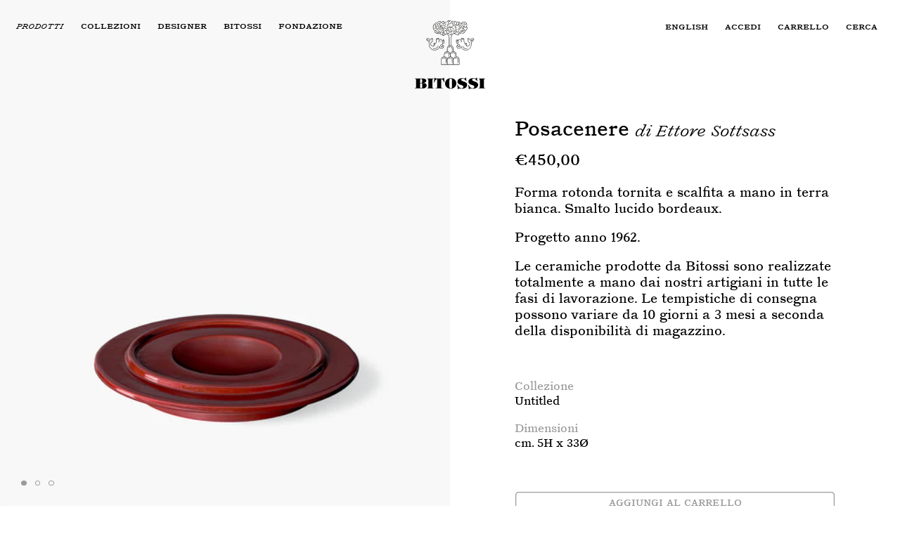

--- FILE ---
content_type: text/html; charset=utf-8
request_url: https://www.bitossiceramiche.it/products/posacenere-zz66a549
body_size: 33972
content:
<!doctype html>
<html class="js" lang="it">
  <head>
    <meta charset="utf-8">
    <meta http-equiv="X-UA-Compatible" content="IE=edge">
    <meta name="viewport" content="width=device-width,initial-scale=1">
    <meta name="theme-color" content="">
    <meta name="google-site-verification" content="j80liZyxz2gz1G5eI7xf3BrfIy7gaTIbXDS8sOwlkQA" />
    <link rel="canonical" href="https://www.bitossiceramiche.it/products/posacenere-zz66a549"><link rel="icon" type="image/png" href="//www.bitossiceramiche.it/cdn/shop/files/logo-bitossi-nero.svg?crop=center&height=32&v=1743084944&width=32">

    <title>
      Posacenere Rosso Lucido Ettore Sottsass | Bitossi Ceramiche
</title>

    
      <meta name="description" content="Esplora il posacenere Bitossi Ceramiche, un pezzo unico con design raffinato. Acquista ora per aggiungere un tocco di eleganza alla tua casa.">
    

    

<meta property="og:site_name" content="Bitossi Ceramiche">
<meta property="og:url" content="https://www.bitossiceramiche.it/products/posacenere-zz66a549">
<meta property="og:title" content="Posacenere Rosso Lucido Ettore Sottsass | Bitossi Ceramiche">
<meta property="og:type" content="product">
<meta property="og:description" content="Esplora il posacenere Bitossi Ceramiche, un pezzo unico con design raffinato. Acquista ora per aggiungere un tocco di eleganza alla tua casa."><meta property="og:image" content="http://www.bitossiceramiche.it/cdn/shop/files/Ettore_Sottsass_ZZ66A_549-02.webp?v=1743707785">
  <meta property="og:image:secure_url" content="https://www.bitossiceramiche.it/cdn/shop/files/Ettore_Sottsass_ZZ66A_549-02.webp?v=1743707785">
  <meta property="og:image:width" content="1440">
  <meta property="og:image:height" content="1800"><meta property="og:price:amount" content="450,00">
  <meta property="og:price:currency" content="EUR"><meta name="twitter:card" content="summary_large_image">
<meta name="twitter:title" content="Posacenere Rosso Lucido Ettore Sottsass | Bitossi Ceramiche">
<meta name="twitter:description" content="Esplora il posacenere Bitossi Ceramiche, un pezzo unico con design raffinato. Acquista ora per aggiungere un tocco di eleganza alla tua casa.">


    <script src="//www.bitossiceramiche.it/cdn/shop/t/12/assets/modernizr-3.0.0.beta.min.js?v=55257493111244144001740749991"></script>
    <script src="//www.bitossiceramiche.it/cdn/shop/t/12/assets/jquery-4.0.0-beta.min.js?v=20325267076061285461740749991" ></script>
    <script src="//www.bitossiceramiche.it/cdn/shop/t/12/assets/constants.js?v=132983761750457495441739203766" defer="defer"></script>
    <script src="//www.bitossiceramiche.it/cdn/shop/t/12/assets/pubsub.js?v=158357773527763999511739203762" defer="defer"></script>
    <script src="//www.bitossiceramiche.it/cdn/shop/t/12/assets/global.js?v=34394723783086440291739203765" defer="defer"></script>
    <script src="//www.bitossiceramiche.it/cdn/shop/t/12/assets/details-disclosure.js?v=13653116266235556501739203761" defer="defer"></script>
    <script src="//www.bitossiceramiche.it/cdn/shop/t/12/assets/details-modal.js?v=25581673532751508451739203769" defer="defer"></script>
    <script src="//www.bitossiceramiche.it/cdn/shop/t/12/assets/search-form.js?v=133129549252120666541739203762" defer="defer"></script>
    <script src="//www.bitossiceramiche.it/cdn/shop/t/12/assets/main.js?v=173203309546638203791747317694" defer="defer"></script><script src="//www.bitossiceramiche.it/cdn/shop/t/12/assets/animations.js?v=88693664871331136111739203764" defer="defer"></script><script>window.performance && window.performance.mark && window.performance.mark('shopify.content_for_header.start');</script><meta name="facebook-domain-verification" content="lrgowjju59syv84kikqz9ba5tocuwk">
<meta id="shopify-digital-wallet" name="shopify-digital-wallet" content="/59369849030/digital_wallets/dialog">
<meta name="shopify-checkout-api-token" content="c1797735aaafde5152318fa94811b248">
<meta id="in-context-paypal-metadata" data-shop-id="59369849030" data-venmo-supported="false" data-environment="production" data-locale="it_IT" data-paypal-v4="true" data-currency="EUR">
<link rel="alternate" hreflang="x-default" href="https://www.bitossiceramiche.it/products/posacenere-zz66a549">
<link rel="alternate" hreflang="it" href="https://www.bitossiceramiche.it/products/posacenere-zz66a549">
<link rel="alternate" hreflang="en" href="https://www.bitossiceramiche.it/en/products/posacenere-zz66a549">
<link rel="alternate" type="application/json+oembed" href="https://www.bitossiceramiche.it/products/posacenere-zz66a549.oembed">
<script async="async" src="/checkouts/internal/preloads.js?locale=it-IT"></script>
<link rel="preconnect" href="https://shop.app" crossorigin="anonymous">
<script async="async" src="https://shop.app/checkouts/internal/preloads.js?locale=it-IT&shop_id=59369849030" crossorigin="anonymous"></script>
<script id="apple-pay-shop-capabilities" type="application/json">{"shopId":59369849030,"countryCode":"IT","currencyCode":"EUR","merchantCapabilities":["supports3DS"],"merchantId":"gid:\/\/shopify\/Shop\/59369849030","merchantName":"Bitossi Ceramiche","requiredBillingContactFields":["postalAddress","email"],"requiredShippingContactFields":["postalAddress","email"],"shippingType":"shipping","supportedNetworks":["visa","maestro","masterCard","amex"],"total":{"type":"pending","label":"Bitossi Ceramiche","amount":"1.00"},"shopifyPaymentsEnabled":true,"supportsSubscriptions":true}</script>
<script id="shopify-features" type="application/json">{"accessToken":"c1797735aaafde5152318fa94811b248","betas":["rich-media-storefront-analytics"],"domain":"www.bitossiceramiche.it","predictiveSearch":true,"shopId":59369849030,"locale":"it"}</script>
<script>var Shopify = Shopify || {};
Shopify.shop = "bitossi-ceramiche.myshopify.com";
Shopify.locale = "it";
Shopify.currency = {"active":"EUR","rate":"1.0"};
Shopify.country = "IT";
Shopify.theme = {"name":"bitossi-ceramiche-new\/main","id":175487713613,"schema_name":"Dawn","schema_version":"15.2.0","theme_store_id":null,"role":"main"};
Shopify.theme.handle = "null";
Shopify.theme.style = {"id":null,"handle":null};
Shopify.cdnHost = "www.bitossiceramiche.it/cdn";
Shopify.routes = Shopify.routes || {};
Shopify.routes.root = "/";</script>
<script type="module">!function(o){(o.Shopify=o.Shopify||{}).modules=!0}(window);</script>
<script>!function(o){function n(){var o=[];function n(){o.push(Array.prototype.slice.apply(arguments))}return n.q=o,n}var t=o.Shopify=o.Shopify||{};t.loadFeatures=n(),t.autoloadFeatures=n()}(window);</script>
<script>
  window.ShopifyPay = window.ShopifyPay || {};
  window.ShopifyPay.apiHost = "shop.app\/pay";
  window.ShopifyPay.redirectState = null;
</script>
<script id="shop-js-analytics" type="application/json">{"pageType":"product"}</script>
<script defer="defer" async type="module" src="//www.bitossiceramiche.it/cdn/shopifycloud/shop-js/modules/v2/client.init-shop-cart-sync_dvfQaB1V.it.esm.js"></script>
<script defer="defer" async type="module" src="//www.bitossiceramiche.it/cdn/shopifycloud/shop-js/modules/v2/chunk.common_BW-OJwDu.esm.js"></script>
<script defer="defer" async type="module" src="//www.bitossiceramiche.it/cdn/shopifycloud/shop-js/modules/v2/chunk.modal_CX4jaIRf.esm.js"></script>
<script type="module">
  await import("//www.bitossiceramiche.it/cdn/shopifycloud/shop-js/modules/v2/client.init-shop-cart-sync_dvfQaB1V.it.esm.js");
await import("//www.bitossiceramiche.it/cdn/shopifycloud/shop-js/modules/v2/chunk.common_BW-OJwDu.esm.js");
await import("//www.bitossiceramiche.it/cdn/shopifycloud/shop-js/modules/v2/chunk.modal_CX4jaIRf.esm.js");

  window.Shopify.SignInWithShop?.initShopCartSync?.({"fedCMEnabled":true,"windoidEnabled":true});

</script>
<script>
  window.Shopify = window.Shopify || {};
  if (!window.Shopify.featureAssets) window.Shopify.featureAssets = {};
  window.Shopify.featureAssets['shop-js'] = {"shop-cart-sync":["modules/v2/client.shop-cart-sync_CGEUFKvL.it.esm.js","modules/v2/chunk.common_BW-OJwDu.esm.js","modules/v2/chunk.modal_CX4jaIRf.esm.js"],"init-fed-cm":["modules/v2/client.init-fed-cm_Q280f13X.it.esm.js","modules/v2/chunk.common_BW-OJwDu.esm.js","modules/v2/chunk.modal_CX4jaIRf.esm.js"],"shop-cash-offers":["modules/v2/client.shop-cash-offers_DoRGZwcj.it.esm.js","modules/v2/chunk.common_BW-OJwDu.esm.js","modules/v2/chunk.modal_CX4jaIRf.esm.js"],"shop-login-button":["modules/v2/client.shop-login-button_DMM6ww0E.it.esm.js","modules/v2/chunk.common_BW-OJwDu.esm.js","modules/v2/chunk.modal_CX4jaIRf.esm.js"],"pay-button":["modules/v2/client.pay-button_B6q2F277.it.esm.js","modules/v2/chunk.common_BW-OJwDu.esm.js","modules/v2/chunk.modal_CX4jaIRf.esm.js"],"shop-button":["modules/v2/client.shop-button_COUnjhWS.it.esm.js","modules/v2/chunk.common_BW-OJwDu.esm.js","modules/v2/chunk.modal_CX4jaIRf.esm.js"],"avatar":["modules/v2/client.avatar_BTnouDA3.it.esm.js"],"init-windoid":["modules/v2/client.init-windoid_CrSLay9H.it.esm.js","modules/v2/chunk.common_BW-OJwDu.esm.js","modules/v2/chunk.modal_CX4jaIRf.esm.js"],"init-shop-for-new-customer-accounts":["modules/v2/client.init-shop-for-new-customer-accounts_BGmSGr-t.it.esm.js","modules/v2/client.shop-login-button_DMM6ww0E.it.esm.js","modules/v2/chunk.common_BW-OJwDu.esm.js","modules/v2/chunk.modal_CX4jaIRf.esm.js"],"init-shop-email-lookup-coordinator":["modules/v2/client.init-shop-email-lookup-coordinator_BMjbsTlQ.it.esm.js","modules/v2/chunk.common_BW-OJwDu.esm.js","modules/v2/chunk.modal_CX4jaIRf.esm.js"],"init-shop-cart-sync":["modules/v2/client.init-shop-cart-sync_dvfQaB1V.it.esm.js","modules/v2/chunk.common_BW-OJwDu.esm.js","modules/v2/chunk.modal_CX4jaIRf.esm.js"],"shop-toast-manager":["modules/v2/client.shop-toast-manager_C1IUOXW7.it.esm.js","modules/v2/chunk.common_BW-OJwDu.esm.js","modules/v2/chunk.modal_CX4jaIRf.esm.js"],"init-customer-accounts":["modules/v2/client.init-customer-accounts_DyWT7tGr.it.esm.js","modules/v2/client.shop-login-button_DMM6ww0E.it.esm.js","modules/v2/chunk.common_BW-OJwDu.esm.js","modules/v2/chunk.modal_CX4jaIRf.esm.js"],"init-customer-accounts-sign-up":["modules/v2/client.init-customer-accounts-sign-up_DR74S9QP.it.esm.js","modules/v2/client.shop-login-button_DMM6ww0E.it.esm.js","modules/v2/chunk.common_BW-OJwDu.esm.js","modules/v2/chunk.modal_CX4jaIRf.esm.js"],"shop-follow-button":["modules/v2/client.shop-follow-button_C7goD_zf.it.esm.js","modules/v2/chunk.common_BW-OJwDu.esm.js","modules/v2/chunk.modal_CX4jaIRf.esm.js"],"checkout-modal":["modules/v2/client.checkout-modal_Cy_s3Hxe.it.esm.js","modules/v2/chunk.common_BW-OJwDu.esm.js","modules/v2/chunk.modal_CX4jaIRf.esm.js"],"shop-login":["modules/v2/client.shop-login_ByWJfYRH.it.esm.js","modules/v2/chunk.common_BW-OJwDu.esm.js","modules/v2/chunk.modal_CX4jaIRf.esm.js"],"lead-capture":["modules/v2/client.lead-capture_B-cWF8Yd.it.esm.js","modules/v2/chunk.common_BW-OJwDu.esm.js","modules/v2/chunk.modal_CX4jaIRf.esm.js"],"payment-terms":["modules/v2/client.payment-terms_B2vYrkY2.it.esm.js","modules/v2/chunk.common_BW-OJwDu.esm.js","modules/v2/chunk.modal_CX4jaIRf.esm.js"]};
</script>
<script>(function() {
  var isLoaded = false;
  function asyncLoad() {
    if (isLoaded) return;
    isLoaded = true;
    var urls = ["https:\/\/chimpstatic.com\/mcjs-connected\/js\/users\/0e8d86e8017c2555985bbbe05\/a4e82d89c9fc0de5ef9ce5d30.js?shop=bitossi-ceramiche.myshopify.com","\/\/cdn.shopify.com\/proxy\/2f01ef1471c175fea993d32fbe9e754a468ab308bc3c13f52e4409c0351d6c3c\/d1639lhkj5l89m.cloudfront.net\/js\/storefront\/uppromote.js?shop=bitossi-ceramiche.myshopify.com\u0026sp-cache-control=cHVibGljLCBtYXgtYWdlPTkwMA"];
    for (var i = 0; i < urls.length; i++) {
      var s = document.createElement('script');
      s.type = 'text/javascript';
      s.async = true;
      s.src = urls[i];
      var x = document.getElementsByTagName('script')[0];
      x.parentNode.insertBefore(s, x);
    }
  };
  if(window.attachEvent) {
    window.attachEvent('onload', asyncLoad);
  } else {
    window.addEventListener('load', asyncLoad, false);
  }
})();</script>
<script id="__st">var __st={"a":59369849030,"offset":3600,"reqid":"faa5b12c-0a88-4cef-a8ba-3165247da4b8-1769181276","pageurl":"www.bitossiceramiche.it\/products\/posacenere-zz66a549","u":"0420d81e2ef7","p":"product","rtyp":"product","rid":6974048993478};</script>
<script>window.ShopifyPaypalV4VisibilityTracking = true;</script>
<script id="captcha-bootstrap">!function(){'use strict';const t='contact',e='account',n='new_comment',o=[[t,t],['blogs',n],['comments',n],[t,'customer']],c=[[e,'customer_login'],[e,'guest_login'],[e,'recover_customer_password'],[e,'create_customer']],r=t=>t.map((([t,e])=>`form[action*='/${t}']:not([data-nocaptcha='true']) input[name='form_type'][value='${e}']`)).join(','),a=t=>()=>t?[...document.querySelectorAll(t)].map((t=>t.form)):[];function s(){const t=[...o],e=r(t);return a(e)}const i='password',u='form_key',d=['recaptcha-v3-token','g-recaptcha-response','h-captcha-response',i],f=()=>{try{return window.sessionStorage}catch{return}},m='__shopify_v',_=t=>t.elements[u];function p(t,e,n=!1){try{const o=window.sessionStorage,c=JSON.parse(o.getItem(e)),{data:r}=function(t){const{data:e,action:n}=t;return t[m]||n?{data:e,action:n}:{data:t,action:n}}(c);for(const[e,n]of Object.entries(r))t.elements[e]&&(t.elements[e].value=n);n&&o.removeItem(e)}catch(o){console.error('form repopulation failed',{error:o})}}const l='form_type',E='cptcha';function T(t){t.dataset[E]=!0}const w=window,h=w.document,L='Shopify',v='ce_forms',y='captcha';let A=!1;((t,e)=>{const n=(g='f06e6c50-85a8-45c8-87d0-21a2b65856fe',I='https://cdn.shopify.com/shopifycloud/storefront-forms-hcaptcha/ce_storefront_forms_captcha_hcaptcha.v1.5.2.iife.js',D={infoText:'Protetto da hCaptcha',privacyText:'Privacy',termsText:'Termini'},(t,e,n)=>{const o=w[L][v],c=o.bindForm;if(c)return c(t,g,e,D).then(n);var r;o.q.push([[t,g,e,D],n]),r=I,A||(h.body.append(Object.assign(h.createElement('script'),{id:'captcha-provider',async:!0,src:r})),A=!0)});var g,I,D;w[L]=w[L]||{},w[L][v]=w[L][v]||{},w[L][v].q=[],w[L][y]=w[L][y]||{},w[L][y].protect=function(t,e){n(t,void 0,e),T(t)},Object.freeze(w[L][y]),function(t,e,n,w,h,L){const[v,y,A,g]=function(t,e,n){const i=e?o:[],u=t?c:[],d=[...i,...u],f=r(d),m=r(i),_=r(d.filter((([t,e])=>n.includes(e))));return[a(f),a(m),a(_),s()]}(w,h,L),I=t=>{const e=t.target;return e instanceof HTMLFormElement?e:e&&e.form},D=t=>v().includes(t);t.addEventListener('submit',(t=>{const e=I(t);if(!e)return;const n=D(e)&&!e.dataset.hcaptchaBound&&!e.dataset.recaptchaBound,o=_(e),c=g().includes(e)&&(!o||!o.value);(n||c)&&t.preventDefault(),c&&!n&&(function(t){try{if(!f())return;!function(t){const e=f();if(!e)return;const n=_(t);if(!n)return;const o=n.value;o&&e.removeItem(o)}(t);const e=Array.from(Array(32),(()=>Math.random().toString(36)[2])).join('');!function(t,e){_(t)||t.append(Object.assign(document.createElement('input'),{type:'hidden',name:u})),t.elements[u].value=e}(t,e),function(t,e){const n=f();if(!n)return;const o=[...t.querySelectorAll(`input[type='${i}']`)].map((({name:t})=>t)),c=[...d,...o],r={};for(const[a,s]of new FormData(t).entries())c.includes(a)||(r[a]=s);n.setItem(e,JSON.stringify({[m]:1,action:t.action,data:r}))}(t,e)}catch(e){console.error('failed to persist form',e)}}(e),e.submit())}));const S=(t,e)=>{t&&!t.dataset[E]&&(n(t,e.some((e=>e===t))),T(t))};for(const o of['focusin','change'])t.addEventListener(o,(t=>{const e=I(t);D(e)&&S(e,y())}));const B=e.get('form_key'),M=e.get(l),P=B&&M;t.addEventListener('DOMContentLoaded',(()=>{const t=y();if(P)for(const e of t)e.elements[l].value===M&&p(e,B);[...new Set([...A(),...v().filter((t=>'true'===t.dataset.shopifyCaptcha))])].forEach((e=>S(e,t)))}))}(h,new URLSearchParams(w.location.search),n,t,e,['guest_login'])})(!0,!0)}();</script>
<script integrity="sha256-4kQ18oKyAcykRKYeNunJcIwy7WH5gtpwJnB7kiuLZ1E=" data-source-attribution="shopify.loadfeatures" defer="defer" src="//www.bitossiceramiche.it/cdn/shopifycloud/storefront/assets/storefront/load_feature-a0a9edcb.js" crossorigin="anonymous"></script>
<script crossorigin="anonymous" defer="defer" src="//www.bitossiceramiche.it/cdn/shopifycloud/storefront/assets/shopify_pay/storefront-65b4c6d7.js?v=20250812"></script>
<script data-source-attribution="shopify.dynamic_checkout.dynamic.init">var Shopify=Shopify||{};Shopify.PaymentButton=Shopify.PaymentButton||{isStorefrontPortableWallets:!0,init:function(){window.Shopify.PaymentButton.init=function(){};var t=document.createElement("script");t.src="https://www.bitossiceramiche.it/cdn/shopifycloud/portable-wallets/latest/portable-wallets.it.js",t.type="module",document.head.appendChild(t)}};
</script>
<script data-source-attribution="shopify.dynamic_checkout.buyer_consent">
  function portableWalletsHideBuyerConsent(e){var t=document.getElementById("shopify-buyer-consent"),n=document.getElementById("shopify-subscription-policy-button");t&&n&&(t.classList.add("hidden"),t.setAttribute("aria-hidden","true"),n.removeEventListener("click",e))}function portableWalletsShowBuyerConsent(e){var t=document.getElementById("shopify-buyer-consent"),n=document.getElementById("shopify-subscription-policy-button");t&&n&&(t.classList.remove("hidden"),t.removeAttribute("aria-hidden"),n.addEventListener("click",e))}window.Shopify?.PaymentButton&&(window.Shopify.PaymentButton.hideBuyerConsent=portableWalletsHideBuyerConsent,window.Shopify.PaymentButton.showBuyerConsent=portableWalletsShowBuyerConsent);
</script>
<script data-source-attribution="shopify.dynamic_checkout.cart.bootstrap">document.addEventListener("DOMContentLoaded",(function(){function t(){return document.querySelector("shopify-accelerated-checkout-cart, shopify-accelerated-checkout")}if(t())Shopify.PaymentButton.init();else{new MutationObserver((function(e,n){t()&&(Shopify.PaymentButton.init(),n.disconnect())})).observe(document.body,{childList:!0,subtree:!0})}}));
</script>
<link id="shopify-accelerated-checkout-styles" rel="stylesheet" media="screen" href="https://www.bitossiceramiche.it/cdn/shopifycloud/portable-wallets/latest/accelerated-checkout-backwards-compat.css" crossorigin="anonymous">
<style id="shopify-accelerated-checkout-cart">
        #shopify-buyer-consent {
  margin-top: 1em;
  display: inline-block;
  width: 100%;
}

#shopify-buyer-consent.hidden {
  display: none;
}

#shopify-subscription-policy-button {
  background: none;
  border: none;
  padding: 0;
  text-decoration: underline;
  font-size: inherit;
  cursor: pointer;
}

#shopify-subscription-policy-button::before {
  box-shadow: none;
}

      </style>
<script id="sections-script" data-sections="header" defer="defer" src="//www.bitossiceramiche.it/cdn/shop/t/12/compiled_assets/scripts.js?v=14431"></script>
<script>window.performance && window.performance.mark && window.performance.mark('shopify.content_for_header.end');</script>

    

    <style data-shopify>

      @font-face {
        font-family: 'Catalogue';
        src: url('//www.bitossiceramiche.it/cdn/shop/t/12/assets/CatalogueLLWeb-Regular.woff?v=35342906409638270901740753643') format("woff"),
             url('//www.bitossiceramiche.it/cdn/shop/t/12/assets/CatalogueLLWeb-Regular.woff2?v=77290191716567171931740753644') format("woff2");
        font-weight: 400;
        font-style: normal;
        font-stretch: normal;
        text-rendering: optimizeLegibility;
        font-display: swap;
      }

      @font-face {
        font-family: 'Catalogue';
        src: url('//www.bitossiceramiche.it/cdn/shop/t/12/assets/CatalogueLLWeb-LightItalic.woff?v=32301128727880491801740753641') format("woff"),
        url('//www.bitossiceramiche.it/cdn/shop/t/12/assets/CatalogueLLWeb-LightItalic.woff2?v=38312978794832232691740753642') format("woff2");
        font-weight: 300;
        font-style: italic;
        font-stretch: normal;
        text-rendering: optimizeLegibility;
        font-display: swap;
      }

      

      
        :root,
        .color-scheme-1 {
          --color-background: 255,255,255;
        
          --gradient-background: #ffffff;
        

        

        --color-foreground: 0,0,0;
        --color-background-contrast: 191,191,191;
        --color-shadow: 0,0,0;
        --color-button: 0,0,0;
        --color-button-text: 255,255,255;
        --color-secondary-button: 255,255,255;
        --color-secondary-button-text: 0,0,0;
        --color-link: 0,0,0;
        --color-badge-foreground: 0,0,0;
        --color-badge-background: 255,255,255;
        --color-badge-border: 0,0,0;
        --payment-terms-background-color: rgb(255 255 255);
      }
      
        
        .color-scheme-2 {
          --color-background: 247,247,247;
        
          --gradient-background: #f7f7f7;
        

        

        --color-foreground: 155,155,155;
        --color-background-contrast: 183,183,183;
        --color-shadow: 155,155,155;
        --color-button: 155,155,155;
        --color-button-text: 155,155,155;
        --color-secondary-button: 247,247,247;
        --color-secondary-button-text: 155,155,155;
        --color-link: 155,155,155;
        --color-badge-foreground: 155,155,155;
        --color-badge-background: 247,247,247;
        --color-badge-border: 155,155,155;
        --payment-terms-background-color: rgb(247 247 247);
      }
      
        
        .color-scheme-3 {
          --color-background: 247,247,247;
        
          --gradient-background: #f7f7f7;
        

        

        --color-foreground: 0,0,0;
        --color-background-contrast: 183,183,183;
        --color-shadow: 0,0,0;
        --color-button: 0,0,0;
        --color-button-text: 0,0,0;
        --color-secondary-button: 247,247,247;
        --color-secondary-button-text: 0,0,0;
        --color-link: 0,0,0;
        --color-badge-foreground: 0,0,0;
        --color-badge-background: 247,247,247;
        --color-badge-border: 0,0,0;
        --payment-terms-background-color: rgb(247 247 247);
      }
      
        
        .color-scheme-4 {
          --color-background: 221,158,133;
        
          --gradient-background: #dd9e85;
        

        

        --color-foreground: 255,255,255;
        --color-background-contrast: 177,86,49;
        --color-shadow: 255,255,255;
        --color-button: 255,255,255;
        --color-button-text: 221,158,133;
        --color-secondary-button: 221,158,133;
        --color-secondary-button-text: 255,255,255;
        --color-link: 255,255,255;
        --color-badge-foreground: 255,255,255;
        --color-badge-background: 221,158,133;
        --color-badge-border: 255,255,255;
        --payment-terms-background-color: rgb(221 158 133);
      }
      
        
        .color-scheme-5 {
          --color-background: 255,255,255;
        
          --gradient-background: #ffffff;
        

        

        --color-foreground: 155,155,155;
        --color-background-contrast: 191,191,191;
        --color-shadow: 155,155,155;
        --color-button: 155,155,155;
        --color-button-text: 255,255,255;
        --color-secondary-button: 255,255,255;
        --color-secondary-button-text: 155,155,155;
        --color-link: 155,155,155;
        --color-badge-foreground: 155,155,155;
        --color-badge-background: 255,255,255;
        --color-badge-border: 155,155,155;
        --payment-terms-background-color: rgb(255 255 255);
      }
      

      body, .color-scheme-1, .color-scheme-2, .color-scheme-3, .color-scheme-4, .color-scheme-5 {
        color: rgba(var(--color-foreground), 1);
        background-color: rgb(var(--color-background));
      }

      :root {
        --font-body-family: "Catalogue", Assistant, sans-serif;
        --font-body-style: normal;
        --font-body-weight: 400;
        --font-body-weight-bold: 700;

        --font-heading-family: "Catalogue", Assistant, sans-serif;
        --font-heading-style: normal;
        --font-heading-weight: 400;

        --font-body-scale: 1.0;
        --font-heading-scale: 1.0;

        --media-padding: px;
        --media-border-opacity: 0.0;
        --media-border-width: 0px;
        --media-radius: 4px;
        --media-shadow-opacity: 0.0;
        --media-shadow-horizontal-offset: 0px;
        --media-shadow-vertical-offset: 0px;
        --media-shadow-blur-radius: 0px;
        --media-shadow-visible: 0;

        --page-width: 160rem;
        --page-width-margin: 0rem;

        --product-card-image-padding: 0.0rem;
        --product-card-corner-radius: 0.4rem;
        --product-card-text-alignment: left;
        --product-card-border-width: 0.0rem;
        --product-card-border-opacity: 0.0;
        --product-card-shadow-opacity: 0.0;
        --product-card-shadow-visible: 0;
        --product-card-shadow-horizontal-offset: 0.0rem;
        --product-card-shadow-vertical-offset: 0.0rem;
        --product-card-shadow-blur-radius: 0.0rem;

        --collection-card-image-padding: 0.0rem;
        --collection-card-corner-radius: 0.4rem;
        --collection-card-text-alignment: left;
        --collection-card-border-width: 0.0rem;
        --collection-card-border-opacity: 0.0;
        --collection-card-shadow-opacity: 0.0;
        --collection-card-shadow-visible: 0;
        --collection-card-shadow-horizontal-offset: 0.0rem;
        --collection-card-shadow-vertical-offset: 0.0rem;
        --collection-card-shadow-blur-radius: 0.0rem;

        --blog-card-image-padding: 0.0rem;
        --blog-card-corner-radius: 0.4rem;
        --blog-card-text-alignment: left;
        --blog-card-border-width: 0.0rem;
        --blog-card-border-opacity: 0.0;
        --blog-card-shadow-opacity: 0.0;
        --blog-card-shadow-visible: 0;
        --blog-card-shadow-horizontal-offset: 0.0rem;
        --blog-card-shadow-vertical-offset: 0.0rem;
        --blog-card-shadow-blur-radius: 0.0rem;

        --badge-corner-radius: 4.0rem;

        --popup-border-width: 1px;
        --popup-border-opacity: 0.1;
        --popup-corner-radius: 4px;
        --popup-shadow-opacity: 0.0;
        --popup-shadow-horizontal-offset: 0px;
        --popup-shadow-vertical-offset: 0px;
        --popup-shadow-blur-radius: 0px;

        --drawer-border-width: 0px;
        --drawer-border-opacity: 0.0;
        --drawer-shadow-opacity: 0.0;
        --drawer-shadow-horizontal-offset: 0px;
        --drawer-shadow-vertical-offset: 0px;
        --drawer-shadow-blur-radius: 0px;

        --spacing-sections-desktop: 0px;
        --spacing-sections-mobile: 0px;

        --grid-desktop-vertical-spacing: 8px;
        --grid-desktop-horizontal-spacing: 8px;
        --grid-mobile-vertical-spacing: 4px;
        --grid-mobile-horizontal-spacing: 4px;

        --text-boxes-border-opacity: 0.0;
        --text-boxes-border-width: 0px;
        --text-boxes-radius: 4px;
        --text-boxes-shadow-opacity: 0.0;
        --text-boxes-shadow-visible: 0;
        --text-boxes-shadow-horizontal-offset: 0px;
        --text-boxes-shadow-vertical-offset: 0px;
        --text-boxes-shadow-blur-radius: 0px;

        --buttons-radius: 2px;
        --buttons-radius-outset: 3px;
        --buttons-border-width: 1px;
        --buttons-border-opacity: 1.0;
        --buttons-shadow-opacity: 0.0;
        --buttons-shadow-visible: 0;
        --buttons-shadow-horizontal-offset: 0px;
        --buttons-shadow-vertical-offset: 0px;
        --buttons-shadow-blur-radius: 0px;
        --buttons-border-offset: 0.3px;

        --inputs-radius: 0px;
        --inputs-border-width: 1px;
        --inputs-border-opacity: 1.0;
        --inputs-shadow-opacity: 0.0;
        --inputs-shadow-horizontal-offset: 0px;
        --inputs-margin-offset: 0px;
        --inputs-shadow-vertical-offset: -12px;
        --inputs-shadow-blur-radius: 0px;
        --inputs-radius-outset: 0px;

        --variant-pills-radius: 2px;
        --variant-pills-border-width: 1px;
        --variant-pills-border-opacity: 1.0;
        --variant-pills-shadow-opacity: 0.0;
        --variant-pills-shadow-horizontal-offset: 0px;
        --variant-pills-shadow-vertical-offset: 0px;
        --variant-pills-shadow-blur-radius: 0px;
      }

      @media screen and (max-width: 749px) {
        :root {
          --text-boxes-radius: 1.3px;
          --product-card-corner-radius: 1.3px;
          --media-radius: 1.3px;
          --collection-card-corner-radius: 1.3px;
          --blog-card-corner-radius: 1.3px;
        }
      }

      *,
      *::before,
      *::after {
        box-sizing: inherit;
      }

      html {
        box-sizing: border-box;
        font-size: calc(var(--font-body-scale) * 62.5%);
        height: 100%;
      }

      body {
        display: grid;
        grid-template-rows: auto auto 1fr auto;
        grid-template-columns: 100%;
        min-height: 100%;
        margin: 0;
        font-size: 1.5rem;
        letter-spacing: 0.06rem;
        line-height: calc(1 + 0.8 / var(--font-body-scale));
        font-family: var(--font-body-family);
        font-style: var(--font-body-style);
        font-weight: var(--font-body-weight);
      }

      @media screen and (min-width: 750px) {
        body {
          font-size: 1.6rem;
        }
      }
    </style>

    <link href="//www.bitossiceramiche.it/cdn/shop/t/12/assets/base.css?v=53389973194727049871749567098" rel="stylesheet" type="text/css" media="all" />
    <link rel="stylesheet" href="//www.bitossiceramiche.it/cdn/shop/t/12/assets/component-cart-items.css?v=81463506312101068121744800997" media="print" onload="this.media='all'"><link href="//www.bitossiceramiche.it/cdn/shop/t/12/assets/component-cart-drawer.css?v=71240294287043410981744634687" rel="stylesheet" type="text/css" media="all" />
      <link href="//www.bitossiceramiche.it/cdn/shop/t/12/assets/component-cart.css?v=164708765130180853531739203763" rel="stylesheet" type="text/css" media="all" />
      <link href="//www.bitossiceramiche.it/cdn/shop/t/12/assets/component-totals.css?v=15906652033866631521739203764" rel="stylesheet" type="text/css" media="all" />
      <link href="//www.bitossiceramiche.it/cdn/shop/t/12/assets/component-price.css?v=44903459865805185661744163968" rel="stylesheet" type="text/css" media="all" />
      <link href="//www.bitossiceramiche.it/cdn/shop/t/12/assets/component-discounts.css?v=152760482443307489271739203763" rel="stylesheet" type="text/css" media="all" />

<link href="//www.bitossiceramiche.it/cdn/shop/t/12/assets/component-localization-form.css?v=124032855701766723921744439700" rel="stylesheet" type="text/css" media="all" />
      <script src="//www.bitossiceramiche.it/cdn/shop/t/12/assets/localization-form.js?v=144176611646395275351739203762" defer="defer"></script><link
        rel="stylesheet"
        href="//www.bitossiceramiche.it/cdn/shop/t/12/assets/component-predictive-search.css?v=108972216023185422861747990355"
        media="print"
        onload="this.media='all'"
      >
      <link href="//www.bitossiceramiche.it/cdn/shop/t/12/assets/bc-component-card.css?v=57778171820322975521746783965" rel="stylesheet" type="text/css" media="all" />
<script>
      if (Shopify.designMode) {
        document.documentElement.classList.add('shopify-design-mode');
      }
    </script>
    
   
    
    <!-- Google Tag Manager -->
    <!-- Added via Shopify Pixel -->
    <!-- End Google Tag Manager -->

    <script type="text/javascript">
    var _iub = _iub || {};
    _iub.cons_instructions = _iub.cons_instructions || [];
    _iub.cons_instructions.push(["init", {api_key: "jLAYDgXUiyrCHaP5Iu4NAQUNL0g9kbHd"}]);
</script>
<script type="text/javascript" src="https://cdn.iubenda.com/cons/iubenda_cons.js" async></script>
  <!-- BEGIN app block: shopify://apps/cmp-insert-code/blocks/cmp-insert-code/78eb98c3-3331-4186-baf2-1c07c0f8c0d1 -->



    
        <script type="text/javascript" src="//embeds.iubenda.com/widgets/c5560e7b-108b-406f-bbbb-576ca4f8bb1d.js"></script>

        
            <script src="https://cdn.shopify.com/extensions/01997bfc-7953-7065-a673-0189ed6a04ef/shopify-app-template-php-77/assets/consent-tracking.js" type="text/javascript" async></script>
        
    

<!-- END app block --><link href="https://monorail-edge.shopifysvc.com" rel="dns-prefetch">
<script>(function(){if ("sendBeacon" in navigator && "performance" in window) {try {var session_token_from_headers = performance.getEntriesByType('navigation')[0].serverTiming.find(x => x.name == '_s').description;} catch {var session_token_from_headers = undefined;}var session_cookie_matches = document.cookie.match(/_shopify_s=([^;]*)/);var session_token_from_cookie = session_cookie_matches && session_cookie_matches.length === 2 ? session_cookie_matches[1] : "";var session_token = session_token_from_headers || session_token_from_cookie || "";function handle_abandonment_event(e) {var entries = performance.getEntries().filter(function(entry) {return /monorail-edge.shopifysvc.com/.test(entry.name);});if (!window.abandonment_tracked && entries.length === 0) {window.abandonment_tracked = true;var currentMs = Date.now();var navigation_start = performance.timing.navigationStart;var payload = {shop_id: 59369849030,url: window.location.href,navigation_start,duration: currentMs - navigation_start,session_token,page_type: "product"};window.navigator.sendBeacon("https://monorail-edge.shopifysvc.com/v1/produce", JSON.stringify({schema_id: "online_store_buyer_site_abandonment/1.1",payload: payload,metadata: {event_created_at_ms: currentMs,event_sent_at_ms: currentMs}}));}}window.addEventListener('pagehide', handle_abandonment_event);}}());</script>
<script id="web-pixels-manager-setup">(function e(e,d,r,n,o){if(void 0===o&&(o={}),!Boolean(null===(a=null===(i=window.Shopify)||void 0===i?void 0:i.analytics)||void 0===a?void 0:a.replayQueue)){var i,a;window.Shopify=window.Shopify||{};var t=window.Shopify;t.analytics=t.analytics||{};var s=t.analytics;s.replayQueue=[],s.publish=function(e,d,r){return s.replayQueue.push([e,d,r]),!0};try{self.performance.mark("wpm:start")}catch(e){}var l=function(){var e={modern:/Edge?\/(1{2}[4-9]|1[2-9]\d|[2-9]\d{2}|\d{4,})\.\d+(\.\d+|)|Firefox\/(1{2}[4-9]|1[2-9]\d|[2-9]\d{2}|\d{4,})\.\d+(\.\d+|)|Chrom(ium|e)\/(9{2}|\d{3,})\.\d+(\.\d+|)|(Maci|X1{2}).+ Version\/(15\.\d+|(1[6-9]|[2-9]\d|\d{3,})\.\d+)([,.]\d+|)( \(\w+\)|)( Mobile\/\w+|) Safari\/|Chrome.+OPR\/(9{2}|\d{3,})\.\d+\.\d+|(CPU[ +]OS|iPhone[ +]OS|CPU[ +]iPhone|CPU IPhone OS|CPU iPad OS)[ +]+(15[._]\d+|(1[6-9]|[2-9]\d|\d{3,})[._]\d+)([._]\d+|)|Android:?[ /-](13[3-9]|1[4-9]\d|[2-9]\d{2}|\d{4,})(\.\d+|)(\.\d+|)|Android.+Firefox\/(13[5-9]|1[4-9]\d|[2-9]\d{2}|\d{4,})\.\d+(\.\d+|)|Android.+Chrom(ium|e)\/(13[3-9]|1[4-9]\d|[2-9]\d{2}|\d{4,})\.\d+(\.\d+|)|SamsungBrowser\/([2-9]\d|\d{3,})\.\d+/,legacy:/Edge?\/(1[6-9]|[2-9]\d|\d{3,})\.\d+(\.\d+|)|Firefox\/(5[4-9]|[6-9]\d|\d{3,})\.\d+(\.\d+|)|Chrom(ium|e)\/(5[1-9]|[6-9]\d|\d{3,})\.\d+(\.\d+|)([\d.]+$|.*Safari\/(?![\d.]+ Edge\/[\d.]+$))|(Maci|X1{2}).+ Version\/(10\.\d+|(1[1-9]|[2-9]\d|\d{3,})\.\d+)([,.]\d+|)( \(\w+\)|)( Mobile\/\w+|) Safari\/|Chrome.+OPR\/(3[89]|[4-9]\d|\d{3,})\.\d+\.\d+|(CPU[ +]OS|iPhone[ +]OS|CPU[ +]iPhone|CPU IPhone OS|CPU iPad OS)[ +]+(10[._]\d+|(1[1-9]|[2-9]\d|\d{3,})[._]\d+)([._]\d+|)|Android:?[ /-](13[3-9]|1[4-9]\d|[2-9]\d{2}|\d{4,})(\.\d+|)(\.\d+|)|Mobile Safari.+OPR\/([89]\d|\d{3,})\.\d+\.\d+|Android.+Firefox\/(13[5-9]|1[4-9]\d|[2-9]\d{2}|\d{4,})\.\d+(\.\d+|)|Android.+Chrom(ium|e)\/(13[3-9]|1[4-9]\d|[2-9]\d{2}|\d{4,})\.\d+(\.\d+|)|Android.+(UC? ?Browser|UCWEB|U3)[ /]?(15\.([5-9]|\d{2,})|(1[6-9]|[2-9]\d|\d{3,})\.\d+)\.\d+|SamsungBrowser\/(5\.\d+|([6-9]|\d{2,})\.\d+)|Android.+MQ{2}Browser\/(14(\.(9|\d{2,})|)|(1[5-9]|[2-9]\d|\d{3,})(\.\d+|))(\.\d+|)|K[Aa][Ii]OS\/(3\.\d+|([4-9]|\d{2,})\.\d+)(\.\d+|)/},d=e.modern,r=e.legacy,n=navigator.userAgent;return n.match(d)?"modern":n.match(r)?"legacy":"unknown"}(),u="modern"===l?"modern":"legacy",c=(null!=n?n:{modern:"",legacy:""})[u],f=function(e){return[e.baseUrl,"/wpm","/b",e.hashVersion,"modern"===e.buildTarget?"m":"l",".js"].join("")}({baseUrl:d,hashVersion:r,buildTarget:u}),m=function(e){var d=e.version,r=e.bundleTarget,n=e.surface,o=e.pageUrl,i=e.monorailEndpoint;return{emit:function(e){var a=e.status,t=e.errorMsg,s=(new Date).getTime(),l=JSON.stringify({metadata:{event_sent_at_ms:s},events:[{schema_id:"web_pixels_manager_load/3.1",payload:{version:d,bundle_target:r,page_url:o,status:a,surface:n,error_msg:t},metadata:{event_created_at_ms:s}}]});if(!i)return console&&console.warn&&console.warn("[Web Pixels Manager] No Monorail endpoint provided, skipping logging."),!1;try{return self.navigator.sendBeacon.bind(self.navigator)(i,l)}catch(e){}var u=new XMLHttpRequest;try{return u.open("POST",i,!0),u.setRequestHeader("Content-Type","text/plain"),u.send(l),!0}catch(e){return console&&console.warn&&console.warn("[Web Pixels Manager] Got an unhandled error while logging to Monorail."),!1}}}}({version:r,bundleTarget:l,surface:e.surface,pageUrl:self.location.href,monorailEndpoint:e.monorailEndpoint});try{o.browserTarget=l,function(e){var d=e.src,r=e.async,n=void 0===r||r,o=e.onload,i=e.onerror,a=e.sri,t=e.scriptDataAttributes,s=void 0===t?{}:t,l=document.createElement("script"),u=document.querySelector("head"),c=document.querySelector("body");if(l.async=n,l.src=d,a&&(l.integrity=a,l.crossOrigin="anonymous"),s)for(var f in s)if(Object.prototype.hasOwnProperty.call(s,f))try{l.dataset[f]=s[f]}catch(e){}if(o&&l.addEventListener("load",o),i&&l.addEventListener("error",i),u)u.appendChild(l);else{if(!c)throw new Error("Did not find a head or body element to append the script");c.appendChild(l)}}({src:f,async:!0,onload:function(){if(!function(){var e,d;return Boolean(null===(d=null===(e=window.Shopify)||void 0===e?void 0:e.analytics)||void 0===d?void 0:d.initialized)}()){var d=window.webPixelsManager.init(e)||void 0;if(d){var r=window.Shopify.analytics;r.replayQueue.forEach((function(e){var r=e[0],n=e[1],o=e[2];d.publishCustomEvent(r,n,o)})),r.replayQueue=[],r.publish=d.publishCustomEvent,r.visitor=d.visitor,r.initialized=!0}}},onerror:function(){return m.emit({status:"failed",errorMsg:"".concat(f," has failed to load")})},sri:function(e){var d=/^sha384-[A-Za-z0-9+/=]+$/;return"string"==typeof e&&d.test(e)}(c)?c:"",scriptDataAttributes:o}),m.emit({status:"loading"})}catch(e){m.emit({status:"failed",errorMsg:(null==e?void 0:e.message)||"Unknown error"})}}})({shopId: 59369849030,storefrontBaseUrl: "https://www.bitossiceramiche.it",extensionsBaseUrl: "https://extensions.shopifycdn.com/cdn/shopifycloud/web-pixels-manager",monorailEndpoint: "https://monorail-edge.shopifysvc.com/unstable/produce_batch",surface: "storefront-renderer",enabledBetaFlags: ["2dca8a86"],webPixelsConfigList: [{"id":"2705686861","configuration":"{\"shopId\":\"230949\",\"env\":\"production\",\"metaData\":\"[]\"}","eventPayloadVersion":"v1","runtimeContext":"STRICT","scriptVersion":"c5d4d7bbb4a4a4292a8a7b5334af7e3d","type":"APP","apiClientId":2773553,"privacyPurposes":[],"dataSharingAdjustments":{"protectedCustomerApprovalScopes":["read_customer_address","read_customer_email","read_customer_name","read_customer_personal_data","read_customer_phone"]}},{"id":"990478669","configuration":"{\"config\":\"{\\\"pixel_id\\\":\\\"G-EPX45R3BGK\\\",\\\"gtag_events\\\":[{\\\"type\\\":\\\"purchase\\\",\\\"action_label\\\":\\\"G-EPX45R3BGK\\\"},{\\\"type\\\":\\\"page_view\\\",\\\"action_label\\\":\\\"G-EPX45R3BGK\\\"},{\\\"type\\\":\\\"view_item\\\",\\\"action_label\\\":\\\"G-EPX45R3BGK\\\"},{\\\"type\\\":\\\"search\\\",\\\"action_label\\\":\\\"G-EPX45R3BGK\\\"},{\\\"type\\\":\\\"add_to_cart\\\",\\\"action_label\\\":\\\"G-EPX45R3BGK\\\"},{\\\"type\\\":\\\"begin_checkout\\\",\\\"action_label\\\":\\\"G-EPX45R3BGK\\\"},{\\\"type\\\":\\\"add_payment_info\\\",\\\"action_label\\\":\\\"G-EPX45R3BGK\\\"}],\\\"enable_monitoring_mode\\\":false}\"}","eventPayloadVersion":"v1","runtimeContext":"OPEN","scriptVersion":"b2a88bafab3e21179ed38636efcd8a93","type":"APP","apiClientId":1780363,"privacyPurposes":[],"dataSharingAdjustments":{"protectedCustomerApprovalScopes":["read_customer_address","read_customer_email","read_customer_name","read_customer_personal_data","read_customer_phone"]}},{"id":"398917965","configuration":"{\"pixel_id\":\"209938517839757\",\"pixel_type\":\"facebook_pixel\",\"metaapp_system_user_token\":\"-\"}","eventPayloadVersion":"v1","runtimeContext":"OPEN","scriptVersion":"ca16bc87fe92b6042fbaa3acc2fbdaa6","type":"APP","apiClientId":2329312,"privacyPurposes":["ANALYTICS","MARKETING","SALE_OF_DATA"],"dataSharingAdjustments":{"protectedCustomerApprovalScopes":["read_customer_address","read_customer_email","read_customer_name","read_customer_personal_data","read_customer_phone"]}},{"id":"206995789","eventPayloadVersion":"1","runtimeContext":"LAX","scriptVersion":"1","type":"CUSTOM","privacyPurposes":["ANALYTICS","MARKETING"],"name":"DataLayer + GTM"},{"id":"shopify-app-pixel","configuration":"{}","eventPayloadVersion":"v1","runtimeContext":"STRICT","scriptVersion":"0450","apiClientId":"shopify-pixel","type":"APP","privacyPurposes":["ANALYTICS","MARKETING"]},{"id":"shopify-custom-pixel","eventPayloadVersion":"v1","runtimeContext":"LAX","scriptVersion":"0450","apiClientId":"shopify-pixel","type":"CUSTOM","privacyPurposes":["ANALYTICS","MARKETING"]}],isMerchantRequest: false,initData: {"shop":{"name":"Bitossi Ceramiche","paymentSettings":{"currencyCode":"EUR"},"myshopifyDomain":"bitossi-ceramiche.myshopify.com","countryCode":"IT","storefrontUrl":"https:\/\/www.bitossiceramiche.it"},"customer":null,"cart":null,"checkout":null,"productVariants":[{"price":{"amount":450.0,"currencyCode":"EUR"},"product":{"title":"Posacenere","vendor":"Bitossi-Ceramiche","id":"6974048993478","untranslatedTitle":"Posacenere","url":"\/products\/posacenere-zz66a549","type":"Collezioni"},"id":"40980237385926","image":{"src":"\/\/www.bitossiceramiche.it\/cdn\/shop\/files\/Ettore_Sottsass_ZZ66A_549-02.webp?v=1743707785"},"sku":"Z66A0549","title":"Default Title","untranslatedTitle":"Default Title"}],"purchasingCompany":null},},"https://www.bitossiceramiche.it/cdn","fcfee988w5aeb613cpc8e4bc33m6693e112",{"modern":"","legacy":""},{"shopId":"59369849030","storefrontBaseUrl":"https:\/\/www.bitossiceramiche.it","extensionBaseUrl":"https:\/\/extensions.shopifycdn.com\/cdn\/shopifycloud\/web-pixels-manager","surface":"storefront-renderer","enabledBetaFlags":"[\"2dca8a86\"]","isMerchantRequest":"false","hashVersion":"fcfee988w5aeb613cpc8e4bc33m6693e112","publish":"custom","events":"[[\"page_viewed\",{}],[\"product_viewed\",{\"productVariant\":{\"price\":{\"amount\":450.0,\"currencyCode\":\"EUR\"},\"product\":{\"title\":\"Posacenere\",\"vendor\":\"Bitossi-Ceramiche\",\"id\":\"6974048993478\",\"untranslatedTitle\":\"Posacenere\",\"url\":\"\/products\/posacenere-zz66a549\",\"type\":\"Collezioni\"},\"id\":\"40980237385926\",\"image\":{\"src\":\"\/\/www.bitossiceramiche.it\/cdn\/shop\/files\/Ettore_Sottsass_ZZ66A_549-02.webp?v=1743707785\"},\"sku\":\"Z66A0549\",\"title\":\"Default Title\",\"untranslatedTitle\":\"Default Title\"}}]]"});</script><script>
  window.ShopifyAnalytics = window.ShopifyAnalytics || {};
  window.ShopifyAnalytics.meta = window.ShopifyAnalytics.meta || {};
  window.ShopifyAnalytics.meta.currency = 'EUR';
  var meta = {"product":{"id":6974048993478,"gid":"gid:\/\/shopify\/Product\/6974048993478","vendor":"Bitossi-Ceramiche","type":"Collezioni","handle":"posacenere-zz66a549","variants":[{"id":40980237385926,"price":45000,"name":"Posacenere","public_title":null,"sku":"Z66A0549"}],"remote":false},"page":{"pageType":"product","resourceType":"product","resourceId":6974048993478,"requestId":"faa5b12c-0a88-4cef-a8ba-3165247da4b8-1769181276"}};
  for (var attr in meta) {
    window.ShopifyAnalytics.meta[attr] = meta[attr];
  }
</script>
<script class="analytics">
  (function () {
    var customDocumentWrite = function(content) {
      var jquery = null;

      if (window.jQuery) {
        jquery = window.jQuery;
      } else if (window.Checkout && window.Checkout.$) {
        jquery = window.Checkout.$;
      }

      if (jquery) {
        jquery('body').append(content);
      }
    };

    var hasLoggedConversion = function(token) {
      if (token) {
        return document.cookie.indexOf('loggedConversion=' + token) !== -1;
      }
      return false;
    }

    var setCookieIfConversion = function(token) {
      if (token) {
        var twoMonthsFromNow = new Date(Date.now());
        twoMonthsFromNow.setMonth(twoMonthsFromNow.getMonth() + 2);

        document.cookie = 'loggedConversion=' + token + '; expires=' + twoMonthsFromNow;
      }
    }

    var trekkie = window.ShopifyAnalytics.lib = window.trekkie = window.trekkie || [];
    if (trekkie.integrations) {
      return;
    }
    trekkie.methods = [
      'identify',
      'page',
      'ready',
      'track',
      'trackForm',
      'trackLink'
    ];
    trekkie.factory = function(method) {
      return function() {
        var args = Array.prototype.slice.call(arguments);
        args.unshift(method);
        trekkie.push(args);
        return trekkie;
      };
    };
    for (var i = 0; i < trekkie.methods.length; i++) {
      var key = trekkie.methods[i];
      trekkie[key] = trekkie.factory(key);
    }
    trekkie.load = function(config) {
      trekkie.config = config || {};
      trekkie.config.initialDocumentCookie = document.cookie;
      var first = document.getElementsByTagName('script')[0];
      var script = document.createElement('script');
      script.type = 'text/javascript';
      script.onerror = function(e) {
        var scriptFallback = document.createElement('script');
        scriptFallback.type = 'text/javascript';
        scriptFallback.onerror = function(error) {
                var Monorail = {
      produce: function produce(monorailDomain, schemaId, payload) {
        var currentMs = new Date().getTime();
        var event = {
          schema_id: schemaId,
          payload: payload,
          metadata: {
            event_created_at_ms: currentMs,
            event_sent_at_ms: currentMs
          }
        };
        return Monorail.sendRequest("https://" + monorailDomain + "/v1/produce", JSON.stringify(event));
      },
      sendRequest: function sendRequest(endpointUrl, payload) {
        // Try the sendBeacon API
        if (window && window.navigator && typeof window.navigator.sendBeacon === 'function' && typeof window.Blob === 'function' && !Monorail.isIos12()) {
          var blobData = new window.Blob([payload], {
            type: 'text/plain'
          });

          if (window.navigator.sendBeacon(endpointUrl, blobData)) {
            return true;
          } // sendBeacon was not successful

        } // XHR beacon

        var xhr = new XMLHttpRequest();

        try {
          xhr.open('POST', endpointUrl);
          xhr.setRequestHeader('Content-Type', 'text/plain');
          xhr.send(payload);
        } catch (e) {
          console.log(e);
        }

        return false;
      },
      isIos12: function isIos12() {
        return window.navigator.userAgent.lastIndexOf('iPhone; CPU iPhone OS 12_') !== -1 || window.navigator.userAgent.lastIndexOf('iPad; CPU OS 12_') !== -1;
      }
    };
    Monorail.produce('monorail-edge.shopifysvc.com',
      'trekkie_storefront_load_errors/1.1',
      {shop_id: 59369849030,
      theme_id: 175487713613,
      app_name: "storefront",
      context_url: window.location.href,
      source_url: "//www.bitossiceramiche.it/cdn/s/trekkie.storefront.8d95595f799fbf7e1d32231b9a28fd43b70c67d3.min.js"});

        };
        scriptFallback.async = true;
        scriptFallback.src = '//www.bitossiceramiche.it/cdn/s/trekkie.storefront.8d95595f799fbf7e1d32231b9a28fd43b70c67d3.min.js';
        first.parentNode.insertBefore(scriptFallback, first);
      };
      script.async = true;
      script.src = '//www.bitossiceramiche.it/cdn/s/trekkie.storefront.8d95595f799fbf7e1d32231b9a28fd43b70c67d3.min.js';
      first.parentNode.insertBefore(script, first);
    };
    trekkie.load(
      {"Trekkie":{"appName":"storefront","development":false,"defaultAttributes":{"shopId":59369849030,"isMerchantRequest":null,"themeId":175487713613,"themeCityHash":"12423713354427437244","contentLanguage":"it","currency":"EUR","eventMetadataId":"f7a5bc44-9cc6-42e0-9bc8-4895f3364bcf"},"isServerSideCookieWritingEnabled":true,"monorailRegion":"shop_domain","enabledBetaFlags":["65f19447"]},"Session Attribution":{},"S2S":{"facebookCapiEnabled":true,"source":"trekkie-storefront-renderer","apiClientId":580111}}
    );

    var loaded = false;
    trekkie.ready(function() {
      if (loaded) return;
      loaded = true;

      window.ShopifyAnalytics.lib = window.trekkie;

      var originalDocumentWrite = document.write;
      document.write = customDocumentWrite;
      try { window.ShopifyAnalytics.merchantGoogleAnalytics.call(this); } catch(error) {};
      document.write = originalDocumentWrite;

      window.ShopifyAnalytics.lib.page(null,{"pageType":"product","resourceType":"product","resourceId":6974048993478,"requestId":"faa5b12c-0a88-4cef-a8ba-3165247da4b8-1769181276","shopifyEmitted":true});

      var match = window.location.pathname.match(/checkouts\/(.+)\/(thank_you|post_purchase)/)
      var token = match? match[1]: undefined;
      if (!hasLoggedConversion(token)) {
        setCookieIfConversion(token);
        window.ShopifyAnalytics.lib.track("Viewed Product",{"currency":"EUR","variantId":40980237385926,"productId":6974048993478,"productGid":"gid:\/\/shopify\/Product\/6974048993478","name":"Posacenere","price":"450.00","sku":"Z66A0549","brand":"Bitossi-Ceramiche","variant":null,"category":"Collezioni","nonInteraction":true,"remote":false},undefined,undefined,{"shopifyEmitted":true});
      window.ShopifyAnalytics.lib.track("monorail:\/\/trekkie_storefront_viewed_product\/1.1",{"currency":"EUR","variantId":40980237385926,"productId":6974048993478,"productGid":"gid:\/\/shopify\/Product\/6974048993478","name":"Posacenere","price":"450.00","sku":"Z66A0549","brand":"Bitossi-Ceramiche","variant":null,"category":"Collezioni","nonInteraction":true,"remote":false,"referer":"https:\/\/www.bitossiceramiche.it\/products\/posacenere-zz66a549"});
      }
    });


        var eventsListenerScript = document.createElement('script');
        eventsListenerScript.async = true;
        eventsListenerScript.src = "//www.bitossiceramiche.it/cdn/shopifycloud/storefront/assets/shop_events_listener-3da45d37.js";
        document.getElementsByTagName('head')[0].appendChild(eventsListenerScript);

})();</script>
<script
  defer
  src="https://www.bitossiceramiche.it/cdn/shopifycloud/perf-kit/shopify-perf-kit-3.0.4.min.js"
  data-application="storefront-renderer"
  data-shop-id="59369849030"
  data-render-region="gcp-us-east1"
  data-page-type="product"
  data-theme-instance-id="175487713613"
  data-theme-name="Dawn"
  data-theme-version="15.2.0"
  data-monorail-region="shop_domain"
  data-resource-timing-sampling-rate="10"
  data-shs="true"
  data-shs-beacon="true"
  data-shs-export-with-fetch="true"
  data-shs-logs-sample-rate="1"
  data-shs-beacon-endpoint="https://www.bitossiceramiche.it/api/collect"
></script>
</head>

  <body class="gradient fadeOnLoad animate--hover-default" id="product-page">
    <a class="skip-to-content-link button visually-hidden" href="#MainContent">
      Vai direttamente ai contenuti
    </a>

<link href="//www.bitossiceramiche.it/cdn/shop/t/12/assets/quantity-popover.css?v=129068967981937647381739203762" rel="stylesheet" type="text/css" media="all" />
<link href="//www.bitossiceramiche.it/cdn/shop/t/12/assets/bc-component-card.css?v=57778171820322975521746783965" rel="stylesheet" type="text/css" media="all" />
<link href="//www.bitossiceramiche.it/cdn/shop/t/12/assets/template-collection.css?v=106397690540397108771747926549" rel="stylesheet" type="text/css" media="all" />

<script src="//www.bitossiceramiche.it/cdn/shop/t/12/assets/cart.js?v=53973376719736494311739203762" defer="defer"></script>
<script src="//www.bitossiceramiche.it/cdn/shop/t/12/assets/quantity-popover.js?v=987015268078116491739203765" defer="defer"></script>

<style>
  .drawer {
    visibility: hidden;
  }
</style>

<cart-drawer class="drawer is-empty">
  <div id="CartDrawer" class="cart-drawer">
    <div id="CartDrawer-Overlay" class="cart-drawer__overlay"></div>
    <div
      class="drawer__inner gradient color-scheme-1"
      role="dialog"
      aria-modal="true"
      aria-label="Il tuo carrello"
      tabindex="-1"
    ><div class="drawer__inner-empty">
          <div class="drawer__header" data-animate data-animate-right>
            <h2 class="drawer__heading">Il tuo carrello</h2>
            <button
                class="drawer__close"
                type="button"
                onclick="this.closest('cart-drawer').close()"
                aria-label="Chiudi"
            >
          <span class="svg-wrapper"><svg xmlns="http://www.w3.org/2000/svg" fill="none" class="icon icon-close" viewBox="0 0 18 17"><path fill="currentColor" d="M.865 15.978a.5.5 0 0 0 .707.707l7.433-7.431 7.579 7.282a.501.501 0 0 0 .846-.37.5.5 0 0 0-.153-.351L9.712 8.546l7.417-7.416a.5.5 0 1 0-.707-.708L8.991 7.853 1.413.573a.5.5 0 1 0-.693.72l7.563 7.268z"/></svg>
</span>
            </button>
          </div>
          <div class="cart-drawer__warnings center cart-drawer__warnings--has-collection">
            <div class="cart-drawer__empty-content">
              <h2 class="cart__empty-text">Il tuo carrello è vuoto</h2>
              <a href="/collections/all" class="button">
                Continua lo shopping
              </a><p class="cart__login-title h3">Hai un account?</p>
                <p class="cart__login-paragraph h3">
                  <a href="https://www.bitossiceramiche.it/customer_authentication/redirect?locale=it&region_country=IT" class="link underlined-link">Accedi</a> per un check-out più veloce.
                </p></div>
          </div><div class="cart-drawer__collection"><div class="cart-drawer__collection-title">
                <h4 class="">Novità</h4>
              </div>
              <div class="grid grid--2-col-tablet-down"><li
                      class="grid__item scroll-trigger animate--slide-in"
                      
                        data-cascade
                        style="--animation-order: 1;"
                      
                  >
                    
<link href="//www.bitossiceramiche.it/cdn/shop/t/12/assets/component-rating.css?v=179577762467860590411739203762" rel="stylesheet" type="text/css" media="all" />
  <link href="//www.bitossiceramiche.it/cdn/shop/t/12/assets/component-volume-pricing.css?v=111870094811454961941739203762" rel="stylesheet" type="text/css" media="all" />

  <link href="//www.bitossiceramiche.it/cdn/shop/t/12/assets/component-price.css?v=44903459865805185661744163968" rel="stylesheet" type="text/css" media="all" />
  <link href="//www.bitossiceramiche.it/cdn/shop/t/12/assets/quick-order-list.css?v=176170244563023824121739203765" rel="stylesheet" type="text/css" media="all" />
  <link href="//www.bitossiceramiche.it/cdn/shop/t/12/assets/quantity-popover.css?v=129068967981937647381739203762" rel="stylesheet" type="text/css" media="all" />
<div class="card-wrapper product-card-wrapper bc-product-card-wrapper">
    <div
      class="
        card card--card
         card--media
         color-scheme-3 gradient
        
        
        
        
      "
      style="--ratio-percent: 125.0%;"
    >
      <div
        class="card__inner  ratio"
        style="--ratio-percent: 125.0%;"
      ><div class="card__media">
            <div class="media media--transparent media--hover-effect">
              
              <img
                srcset="//www.bitossiceramiche.it/cdn/shop/files/Rooms_RMS_00004_02.webp?v=1743698645&width=165 165w,//www.bitossiceramiche.it/cdn/shop/files/Rooms_RMS_00004_02.webp?v=1743698645&width=360 360w,//www.bitossiceramiche.it/cdn/shop/files/Rooms_RMS_00004_02.webp?v=1743698645&width=533 533w,//www.bitossiceramiche.it/cdn/shop/files/Rooms_RMS_00004_02.webp?v=1743698645&width=720 720w,//www.bitossiceramiche.it/cdn/shop/files/Rooms_RMS_00004_02.webp?v=1743698645&width=940 940w,//www.bitossiceramiche.it/cdn/shop/files/Rooms_RMS_00004_02.webp?v=1743698645&width=1066 1066w,//www.bitossiceramiche.it/cdn/shop/files/Rooms_RMS_00004_02.webp?v=1743698645 1440w
                "
                src="//www.bitossiceramiche.it/cdn/shop/files/Rooms_RMS_00004_02.webp?v=1743698645&width=533"
                sizes="(min-width: 1600px) 367px, (min-width: 990px) calc((100vw - 130px) / 4), (min-width: 750px) calc((100vw - 120px) / 3), calc((100vw - 35px) / 2)"
                alt="Vaso"
                class="motion-reduce"
                
                  loading="lazy"
                
                width="1440"
                height="1800"
              >
              
</div>
          </div><div class="card__content">
          <div class="card__information">
            <h3
              class="card__heading"
              
            >
              <a
                href="/products/vaso-1"
                id="StandardCardNoMediaLink-Cart-Drawer-10030108705101"
                class="full-unstyled-link"
                aria-labelledby="StandardCardNoMediaLink-Cart-Drawer-10030108705101 NoMediaStandardBadge-Cart-Drawer-10030108705101"
              >
                <div class="card__heading--wrapper">
                  <span class="card__heading-product">Vaso</span> <i>di <span class="card__heading-designer">Rooms Studio</span></i>
                </div>
              </a>
            </h3>
          </div>
          <div class="card__badge bottom left"></div>
        </div>
      </div>
      <div class="card__content">
        <div class="card__information">
          <h3
            class="card__heading h5"
            
              id="title-Cart-Drawer-10030108705101"
            
          >
            <a
              href="/products/vaso-1"
              id="CardLink-Cart-Drawer-10030108705101"
              class="full-unstyled-link"
              aria-labelledby="CardLink-Cart-Drawer-10030108705101 Badge-Cart-Drawer-10030108705101"
            >
              <div class="card__heading--wrapper">
                <span class="card__heading-product">Vaso</span> <i>di <span class="card__heading-designer">Rooms Studio</span></i>
              </div>
            </a>
          </h3>
          <div class="card-information"><span class="caption-large light"></span>
<div
    class="
      price "
  >
    <div class="price__container"><div class="price__regular"><span class="visually-hidden visually-hidden--inline">Prezzo di listino</span>
          <span class="price-item price-item--regular">
            €800,00
          </span></div>
      <div class="price__sale">
          <span class="visually-hidden visually-hidden--inline">Prezzo di listino</span>
          <span>
            <s class="price-item price-item--regular">
              
                
              
            </s>
          </span><span class="visually-hidden visually-hidden--inline">Prezzo scontato</span>
        <span class="price-item price-item--sale price-item--last">
          €800,00
        </span>
      </div>
      <small class="unit-price caption hidden">
        <span class="visually-hidden">Prezzo unitario</span>
        <span class="price-item price-item--last">
          <span></span>
          <span aria-hidden="true">/</span>
          <span class="visually-hidden">&nbsp;per&nbsp;</span>
          <span>
          </span>
        </span>
      </small>
    </div></div>


</div>
        </div>
        
        
        <div class="card__badge bottom left"></div>
      </div>
    </div>
  </div>
                  </li><li
                      class="grid__item scroll-trigger animate--slide-in"
                      
                        data-cascade
                        style="--animation-order: 2;"
                      
                  >
                    
<link href="//www.bitossiceramiche.it/cdn/shop/t/12/assets/component-rating.css?v=179577762467860590411739203762" rel="stylesheet" type="text/css" media="all" />
  <link href="//www.bitossiceramiche.it/cdn/shop/t/12/assets/component-volume-pricing.css?v=111870094811454961941739203762" rel="stylesheet" type="text/css" media="all" />

  <link href="//www.bitossiceramiche.it/cdn/shop/t/12/assets/component-price.css?v=44903459865805185661744163968" rel="stylesheet" type="text/css" media="all" />
  <link href="//www.bitossiceramiche.it/cdn/shop/t/12/assets/quick-order-list.css?v=176170244563023824121739203765" rel="stylesheet" type="text/css" media="all" />
  <link href="//www.bitossiceramiche.it/cdn/shop/t/12/assets/quantity-popover.css?v=129068967981937647381739203762" rel="stylesheet" type="text/css" media="all" />
<div class="card-wrapper product-card-wrapper bc-product-card-wrapper">
    <div
      class="
        card card--card
         card--media
         color-scheme-3 gradient
        
        
        
        
      "
      style="--ratio-percent: 125.0%;"
    >
      <div
        class="card__inner  ratio"
        style="--ratio-percent: 125.0%;"
      ><div class="card__media">
            <div class="media media--transparent media--hover-effect">
              
              <img
                srcset="//www.bitossiceramiche.it/cdn/shop/files/Rooms_RMS_00002_03.webp?v=1743698645&width=165 165w,//www.bitossiceramiche.it/cdn/shop/files/Rooms_RMS_00002_03.webp?v=1743698645&width=360 360w,//www.bitossiceramiche.it/cdn/shop/files/Rooms_RMS_00002_03.webp?v=1743698645&width=533 533w,//www.bitossiceramiche.it/cdn/shop/files/Rooms_RMS_00002_03.webp?v=1743698645&width=720 720w,//www.bitossiceramiche.it/cdn/shop/files/Rooms_RMS_00002_03.webp?v=1743698645&width=940 940w,//www.bitossiceramiche.it/cdn/shop/files/Rooms_RMS_00002_03.webp?v=1743698645&width=1066 1066w,//www.bitossiceramiche.it/cdn/shop/files/Rooms_RMS_00002_03.webp?v=1743698645 1440w
                "
                src="//www.bitossiceramiche.it/cdn/shop/files/Rooms_RMS_00002_03.webp?v=1743698645&width=533"
                sizes="(min-width: 1600px) 367px, (min-width: 990px) calc((100vw - 130px) / 4), (min-width: 750px) calc((100vw - 120px) / 3), calc((100vw - 35px) / 2)"
                alt="Vaso"
                class="motion-reduce"
                
                  loading="lazy"
                
                width="1440"
                height="1800"
              >
              
</div>
          </div><div class="card__content">
          <div class="card__information">
            <h3
              class="card__heading"
              
            >
              <a
                href="/products/vaso-2"
                id="StandardCardNoMediaLink-Cart-Drawer-10030109393229"
                class="full-unstyled-link"
                aria-labelledby="StandardCardNoMediaLink-Cart-Drawer-10030109393229 NoMediaStandardBadge-Cart-Drawer-10030109393229"
              >
                <div class="card__heading--wrapper">
                  <span class="card__heading-product">Vaso</span> <i>di <span class="card__heading-designer">Rooms Studio</span></i>
                </div>
              </a>
            </h3>
          </div>
          <div class="card__badge bottom left"></div>
        </div>
      </div>
      <div class="card__content">
        <div class="card__information">
          <h3
            class="card__heading h5"
            
              id="title-Cart-Drawer-10030109393229"
            
          >
            <a
              href="/products/vaso-2"
              id="CardLink-Cart-Drawer-10030109393229"
              class="full-unstyled-link"
              aria-labelledby="CardLink-Cart-Drawer-10030109393229 Badge-Cart-Drawer-10030109393229"
            >
              <div class="card__heading--wrapper">
                <span class="card__heading-product">Vaso</span> <i>di <span class="card__heading-designer">Rooms Studio</span></i>
              </div>
            </a>
          </h3>
          <div class="card-information"><span class="caption-large light"></span>
<div
    class="
      price "
  >
    <div class="price__container"><div class="price__regular"><span class="visually-hidden visually-hidden--inline">Prezzo di listino</span>
          <span class="price-item price-item--regular">
            €850,00
          </span></div>
      <div class="price__sale">
          <span class="visually-hidden visually-hidden--inline">Prezzo di listino</span>
          <span>
            <s class="price-item price-item--regular">
              
                
              
            </s>
          </span><span class="visually-hidden visually-hidden--inline">Prezzo scontato</span>
        <span class="price-item price-item--sale price-item--last">
          €850,00
        </span>
      </div>
      <small class="unit-price caption hidden">
        <span class="visually-hidden">Prezzo unitario</span>
        <span class="price-item price-item--last">
          <span></span>
          <span aria-hidden="true">/</span>
          <span class="visually-hidden">&nbsp;per&nbsp;</span>
          <span>
          </span>
        </span>
      </small>
    </div></div>


</div>
        </div>
        
        
        <div class="card__badge bottom left"></div>
      </div>
    </div>
  </div>
                  </li></div>
            </div></div><div class="drawer__header" data-animate data-animate-right>
        <h2 class="drawer__heading">Il tuo carrello</h2>
        <button
          class="drawer__close"
          type="button"
          onclick="this.closest('cart-drawer').close()"
          aria-label="Chiudi"
        >
          <span class="svg-wrapper"><svg xmlns="http://www.w3.org/2000/svg" fill="none" class="icon icon-close" viewBox="0 0 18 17"><path fill="currentColor" d="M.865 15.978a.5.5 0 0 0 .707.707l7.433-7.431 7.579 7.282a.501.501 0 0 0 .846-.37.5.5 0 0 0-.153-.351L9.712 8.546l7.417-7.416a.5.5 0 1 0-.707-.708L8.991 7.853 1.413.573a.5.5 0 1 0-.693.72l7.563 7.268z"/></svg>
</span>
        </button>
      </div>
      <cart-drawer-items
        
          class=" is-empty"
        
          data-animate
          data-animate-right
          data-animate-delay-2
      >
        <form
          action="/cart"
          id="CartDrawer-Form"
          class="cart__contents cart-drawer__form"
          method="post"
        >
          <div id="CartDrawer-CartItems" class="drawer__contents js-contents"><p id="CartDrawer-LiveRegionText" class="visually-hidden" role="status"></p>
            <p id="CartDrawer-LineItemStatus" class="visually-hidden" aria-hidden="true" role="status">
              Caricamento in corso...
            </p>
          </div>
          <div id="CartDrawer-CartErrors" role="alert"></div>
        </form>
      </cart-drawer-items>
      <div class="drawer__footer" data-animate data-animate-right data-animate-delay-3><!-- Start blocks -->
        <!-- Subtotals -->

        <div class="cart-drawer__footer" >
          <div></div>

          <div class="totals" role="status">
            <h2 class="totals__total">Totale stimato</h2>
            <p class="totals__total-value">€0,00 EUR</p>
          </div>

          <small class="tax-note caption-large rte">Imposte incluse. Sconti e spedizione calcolati al check-out.
</small>
        </div>

        <!-- CTAs -->

        <div class="cart__ctas" >
          <button
            type="submit"
            id="CartDrawer-Checkout"
            class="cart__checkout-button button"
            name="checkout"
            form="CartDrawer-Form"
            
              disabled
            
          >
            Check-out
          </button>
        </div>
      </div>
    </div>
  </div>
</cart-drawer>
<!-- BEGIN sections: header-group -->
<div id="shopify-section-sections--24476895609165__header" class="shopify-section shopify-section-group-header-group section-header"><link rel="stylesheet" href="//www.bitossiceramiche.it/cdn/shop/t/12/assets/component-list-menu.css?v=84860699416986031041743671591" media="print" onload="this.media='all'">
<link rel="stylesheet" href="//www.bitossiceramiche.it/cdn/shop/t/12/assets/component-search.css?v=55588415794339397461747990356" media="print" onload="this.media='all'">
<link rel="stylesheet" href="//www.bitossiceramiche.it/cdn/shop/t/12/assets/component-menu-drawer.css?v=176576204217904569451744208529" media="print" onload="this.media='all'">
<link rel="stylesheet" href="//www.bitossiceramiche.it/cdn/shop/t/12/assets/component-cart-notification.css?v=54116361853792938221739203761" media="print" onload="this.media='all'"><link rel="stylesheet" href="//www.bitossiceramiche.it/cdn/shop/t/12/assets/component-price.css?v=44903459865805185661744163968" media="print" onload="this.media='all'"><link rel="stylesheet" href="//www.bitossiceramiche.it/cdn/shop/t/12/assets/component-mega-menu.css?v=32583290852985364631747990885" media="print" onload="this.media='all'"><style>
  header-drawer {
    justify-self: start;
    margin-left: -1.2rem;
  }@media screen and (min-width: 990px) {
      header-drawer {
        display: none;
      }
    }.menu-drawer-container {
    display: flex;
  }

  .list-menu {
    list-style: none;
    padding: 0;
    margin: 0;
  }

  .list-menu--inline {
    display: inline-flex;
    flex-wrap: wrap;
  }

  summary.list-menu__item {
    padding-right: 2.7rem;
  }

  .list-menu__item {
    display: flex;
    align-items: center;
    line-height: calc(1 + 0.3 / var(--font-body-scale));
  }

  .list-menu__item--link {
    text-decoration: none;
    padding-bottom: 1rem;
    padding-top: 1rem;
    line-height: calc(1 + 0.8 / var(--font-body-scale));
  }

  @media screen and (min-width: 750px) {
    .list-menu__item--link {
      padding-bottom: 0.5rem;
      padding-top: 0.5rem;
    }
  }
</style><style data-shopify>.header {
    padding: 16px 3rem 16px 3rem;
  }

  .section-header {
    position: sticky; /* This is for fixing a Safari z-index issue. PR #2147 */
    margin-bottom: 0px;
  }

  @media screen and (min-width: 750px) {
    .section-header {
      margin-bottom: 0px;
    }
  }

  @media screen and (min-width: 990px) {
    .header {
      padding-top: 32px;
      padding-bottom: 32px;
    }
  }</style><script src="//www.bitossiceramiche.it/cdn/shop/t/12/assets/cart-notification.js?v=133508293167896966491739203767" defer="defer"></script>

<sticky-header data-sticky-type="on-scroll-up" class="header-wrapper color-scheme-1 gradient"><header class="header header--middle-center header--mobile-center page-width header--has-menu header--has-social header--has-account header--has-localizations">

<header-drawer data-breakpoint="tablet">
  <details id="Details-menu-drawer-container" class="menu-drawer-container">
    <summary
      class="header__icon header__icon--menu header__icon--summary link focus-inset"
      aria-label="Menu"
    >
      <span><svg
    class="icon icon-hamburger"
    width="20"
    height="20"
    viewBox="0 0 20 20"
    fill="none"
    xmlns="http://www.w3.org/2000/svg"
>
<line y1="5.02956" x2="20" y2="5.02956" stroke="currentColor" stroke-width="0.85"/>
<line y1="9.80229" x2="20" y2="9.80229" stroke="currentColor" stroke-width="0.85"/>
<line y1="14.575" x2="20" y2="14.575" stroke="currentColor" stroke-width="0.85"/>
</svg>
<svg xmlns="http://www.w3.org/2000/svg" fill="none" class="icon icon-close" viewBox="0 0 18 17"><path fill="currentColor" d="M.865 15.978a.5.5 0 0 0 .707.707l7.433-7.431 7.579 7.282a.501.501 0 0 0 .846-.37.5.5 0 0 0-.153-.351L9.712 8.546l7.417-7.416a.5.5 0 1 0-.707-.708L8.991 7.853 1.413.573a.5.5 0 1 0-.693.72l7.563 7.268z"/></svg>
</span>
    </summary>
    <div id="menu-drawer" class="gradient menu-drawer motion-reduce color-scheme-1">
      <div class="header__icon header__icon--menu-close header__icon--summary link focus-inset"
           aria-label="Translation missing: it.sections.header.close">
          <span><svg xmlns="http://www.w3.org/2000/svg" fill="none" class="icon icon-close" viewBox="0 0 18 17"><path fill="currentColor" d="M.865 15.978a.5.5 0 0 0 .707.707l7.433-7.431 7.579 7.282a.501.501 0 0 0 .846-.37.5.5 0 0 0-.153-.351L9.712 8.546l7.417-7.416a.5.5 0 1 0-.707-.708L8.991 7.853 1.413.573a.5.5 0 1 0-.693.72l7.563 7.268z"/></svg>
</span>
      </div>
      <div class="header__heading">
        <a href="/" class="header__heading-link link link--text focus-inset"><div class="header__heading-logo-wrapper">
              
              <img src="//www.bitossiceramiche.it/cdn/shop/files/logo-bitossi-wordmark.svg?v=1740677752&amp;width=600" alt="Bitossi Ceramiche" srcset="//www.bitossiceramiche.it/cdn/shop/files/logo-bitossi-wordmark.svg?v=1740677752&amp;width=100 100w, //www.bitossiceramiche.it/cdn/shop/files/logo-bitossi-wordmark.svg?v=1740677752&amp;width=150 150w, //www.bitossiceramiche.it/cdn/shop/files/logo-bitossi-wordmark.svg?v=1740677752&amp;width=200 200w" width="100" height="17.142857142857142" loading="eager" class="header__heading-logo" sizes="(min-width: 750px) 100px, 50vw">
            </div></a>
      </div>
      <div class="menu-drawer__inner-container">
        <div class="menu-drawer__navigation-container">
          <nav class="menu-drawer__navigation">
            <ul class="menu-drawer__menu has-submenu list-menu" role="list"><li><a
                      id="HeaderDrawer-prodotti"
                      href="/collections/all"
                      class="menu-drawer__menu-item list-menu__item link link--text focus-inset"
                      
                    >
                      Prodotti
                    </a></li><li><a
                      id="HeaderDrawer-collezioni"
                      href="/collections"
                      class="menu-drawer__menu-item list-menu__item link link--text focus-inset"
                      
                    >
                      Collezioni
                    </a></li><li><a
                      id="HeaderDrawer-designer"
                      href="/pages/designers"
                      class="menu-drawer__menu-item list-menu__item link link--text focus-inset"
                      
                    >
                      Designer
                    </a></li><li><details id="Details-menu-drawer-menu-item-4">
                      <summary
                        id="HeaderDrawer-bitossi"
                        class="menu-drawer__menu-item list-menu__item link link--text focus-inset"
                      >
                        Bitossi
                        <span class="svg-wrapper"><svg
    class="icon icon-arrow"
    width="36"
    height="14"
    viewBox="0 0 36 14"
    fill="none"
    xmlns="http://www.w3.org/2000/svg"
>
    <g clip-path="url(#clip0_7709_8914)">
        <path d="M30.8 5.96998C29.93 5.80998 29.06 5.62998 28.18 5.42998C27.3 5.22998 26.46 5.02998 25.64 4.81998C24.82 4.60998 24.06 4.38998 23.37 4.15998C22.67 3.92998 22.07 3.68998 21.56 3.45998C20.86 3.12998 20.4 2.79998 20.16 2.47998C19.93 2.15998 19.81 1.81998 19.81 1.45998C19.81 1.04998 19.94 0.709977 20.2 0.429977C20.46 0.149977 20.83 0.00997697 21.31 0.00997701C21.65 0.00997704 21.95 0.0799768 22.23 0.239977C22.51 0.399977 22.9 0.649977 23.41 0.999977C24.5 1.77998 25.53 2.47998 26.51 3.09998C27.49 3.70998 28.44 4.22998 29.37 4.65998C30.3 5.07998 31.21 5.39998 32.11 5.62998C33.01 5.84998 33.94 5.95998 34.9 5.94998L35.99 5.94998L36 7.37998L34.92 7.37998C33.96 7.39998 33.03 7.51998 32.13 7.75998C31.23 7.99998 30.32 8.32998 29.4 8.76998C28.48 9.20998 27.54 9.74998 26.57 10.38C25.6 11.01 24.58 11.73 23.51 12.53C23.01 12.89 22.62 13.15 22.35 13.31C22.08 13.46 21.77 13.54 21.44 13.54C20.96 13.54 20.59 13.41 20.32 13.14C20.05 12.87 19.92 12.53 19.91 12.12C19.91 11.76 20.01 11.42 20.23 11.11C20.44 10.8 20.91 10.46 21.63 10.09C22.13 9.84998 22.74 9.60998 23.44 9.36998C24.15 9.13998 24.9 8.90998 25.7 8.67998C26.5 8.44998 27.34 8.23998 28.21 8.02998C29.09 7.81998 29.95 7.60998 30.82 7.40998L0.290001 7.67997L0.290002 6.23997L30.8 5.96998Z" fill="currentColor"/>
    </g>
    <defs>
        <clipPath id="clip0_7709_8914">
            <rect width="35.72" height="13.54" fill="white" transform="translate(36 13.54) rotate(-180)"/>
        </clipPath>
    </defs>
</svg>

</span>
                        <span class="svg-wrapper"><svg class="icon icon-caret" viewBox="0 0 10 6"><path fill="currentColor" fill-rule="evenodd" d="M9.354.646a.5.5 0 0 0-.708 0L5 4.293 1.354.646a.5.5 0 0 0-.708.708l4 4a.5.5 0 0 0 .708 0l4-4a.5.5 0 0 0 0-.708" clip-rule="evenodd"/></svg>
</span>
                      </summary>
                      <div
                        id="link-bitossi"
                        class="menu-drawer__submenu has-submenu gradient motion-reduce"
                        tabindex="-1"
                      >
                        <div class="menu-drawer__inner-submenu">
                          <button class="menu-drawer__close-button link link--text focus-inset" aria-expanded="true">
                            <span class="svg-wrapper"><svg
    class="icon icon-arrow"
    width="36"
    height="14"
    viewBox="0 0 36 14"
    fill="none"
    xmlns="http://www.w3.org/2000/svg"
>
    <g clip-path="url(#clip0_7709_8914)">
        <path d="M30.8 5.96998C29.93 5.80998 29.06 5.62998 28.18 5.42998C27.3 5.22998 26.46 5.02998 25.64 4.81998C24.82 4.60998 24.06 4.38998 23.37 4.15998C22.67 3.92998 22.07 3.68998 21.56 3.45998C20.86 3.12998 20.4 2.79998 20.16 2.47998C19.93 2.15998 19.81 1.81998 19.81 1.45998C19.81 1.04998 19.94 0.709977 20.2 0.429977C20.46 0.149977 20.83 0.00997697 21.31 0.00997701C21.65 0.00997704 21.95 0.0799768 22.23 0.239977C22.51 0.399977 22.9 0.649977 23.41 0.999977C24.5 1.77998 25.53 2.47998 26.51 3.09998C27.49 3.70998 28.44 4.22998 29.37 4.65998C30.3 5.07998 31.21 5.39998 32.11 5.62998C33.01 5.84998 33.94 5.95998 34.9 5.94998L35.99 5.94998L36 7.37998L34.92 7.37998C33.96 7.39998 33.03 7.51998 32.13 7.75998C31.23 7.99998 30.32 8.32998 29.4 8.76998C28.48 9.20998 27.54 9.74998 26.57 10.38C25.6 11.01 24.58 11.73 23.51 12.53C23.01 12.89 22.62 13.15 22.35 13.31C22.08 13.46 21.77 13.54 21.44 13.54C20.96 13.54 20.59 13.41 20.32 13.14C20.05 12.87 19.92 12.53 19.91 12.12C19.91 11.76 20.01 11.42 20.23 11.11C20.44 10.8 20.91 10.46 21.63 10.09C22.13 9.84998 22.74 9.60998 23.44 9.36998C24.15 9.13998 24.9 8.90998 25.7 8.67998C26.5 8.44998 27.34 8.23998 28.21 8.02998C29.09 7.81998 29.95 7.60998 30.82 7.40998L0.290001 7.67997L0.290002 6.23997L30.8 5.96998Z" fill="currentColor"/>
    </g>
    <defs>
        <clipPath id="clip0_7709_8914">
            <rect width="35.72" height="13.54" fill="white" transform="translate(36 13.54) rotate(-180)"/>
        </clipPath>
    </defs>
</svg>

</span>
                            Bitossi
                          </button>
                          <ul class="menu-drawer__menu list-menu" role="list" tabindex="-1"><li><a
                                    id="HeaderDrawer-bitossi-azienda"
                                    href="/pages/storia"
                                    class="menu-drawer__menu-item link link--text list-menu__item focus-inset"
                                    
                                  >
                                    Azienda
                                  </a></li><li><a
                                    id="HeaderDrawer-bitossi-collaborazioni"
                                    href="/pages/collaborazioni"
                                    class="menu-drawer__menu-item link link--text list-menu__item focus-inset"
                                    
                                  >
                                    Collaborazioni
                                  </a></li><li><a
                                    id="HeaderDrawer-bitossi-journal"
                                    href="/pages/journal"
                                    class="menu-drawer__menu-item link link--text list-menu__item focus-inset"
                                    
                                  >
                                    Journal
                                  </a></li></ul>
                        </div>
                      </div>
                    </details></li><li><a
                      id="HeaderDrawer-fondazione"
                      href="/pages/fondazione"
                      class="menu-drawer__menu-item list-menu__item link link--text focus-inset"
                      
                    >
                      Fondazione
                    </a></li></ul>
          </nav>
          <div class="menu-drawer__utility-links"><div class="menu-drawer__localization header-localization"><localization-form><form method="post" action="/localization" id="HeaderCountryMobileForm" accept-charset="UTF-8" class="localization-form" enctype="multipart/form-data"><input type="hidden" name="form_type" value="localization" /><input type="hidden" name="utf8" value="✓" /><input type="hidden" name="_method" value="put" /><input type="hidden" name="return_to" value="/products/posacenere-zz66a549" /><div>
                        <h2 class="visually-hidden" id="HeaderCountryMobileLabel">
                          Paese/Area geografica
                        </h2>

<div class="disclosure">
  <button
    type="button"
    class="disclosure__button localization-form__select localization-selector link link--text caption-large"
    aria-expanded="false"
    aria-controls="HeaderCountryMobile-country-results"
    aria-describedby="HeaderCountryMobileLabel"
  >
    <span>Italia |
      EUR
      €</span>
    <svg class="icon icon-caret" viewBox="0 0 10 6"><path fill="currentColor" fill-rule="evenodd" d="M9.354.646a.5.5 0 0 0-.708 0L5 4.293 1.354.646a.5.5 0 0 0-.708.708l4 4a.5.5 0 0 0 .708 0l4-4a.5.5 0 0 0 0-.708" clip-rule="evenodd"/></svg>

  </button>
  <div class="disclosure__list-wrapper country-selector" hidden>
    <div class="country-filter">
      
        <div class="field">
          <input
            class="country-filter__input field__input"
            id="country-filter-input"
            type="search"
            name="country_filter"
            value=""
            placeholder="Cerca"
            role="combobox"
            aria-owns="country-results"
            aria-controls="country-results"
            aria-haspopup="listbox"
            aria-autocomplete="list"
            autocorrect="off"
            autocomplete="off"
            autocapitalize="off"
            spellcheck="false"
          >
          <label class="field__label" for="country-filter-input">Cerca</label>
          <button
            type="reset"
            class="country-filter__reset-button field__button hidden"
            aria-label="Cancella termine ricerca"
          ><svg fill="none" stroke="currentColor" class="icon icon-close" viewBox="0 0 18 18"><circle cx="9" cy="9" r="8.5" stroke-opacity=".2"/><path stroke-linecap="round" stroke-linejoin="round" d="M11.83 11.83 6.172 6.17M6.229 11.885l5.544-5.77"/></svg>
</button>
          <div class="country-filter__search-icon field__button motion-reduce"><svg
    class="icon icon-search"
    width="18"
    height="19"
    viewBox="0 0 18 19"
    fill="none"
    xmlns="http://www.w3.org/2000/svg"
>
<path d="M14.8074 8.15176C14.8074 11.9184 11.7695 14.9684 8.02636 14.9684C4.28326 14.9684 1.24531 11.9184 1.24531 8.15176C1.24531 4.38508 4.28326 1.33516 8.02636 1.33516C11.7695 1.33516 14.8074 4.38508 14.8074 8.15176Z" stroke="currentColor" stroke-width="0.85"/>
<line y1="-0.425" x2="6.38504" y2="-0.425" transform="matrix(0.705365 0.708844 -0.705365 0.708844 12.6812 13.657)" stroke="currentColor" stroke-width="0.85"/>
</svg>
</div>
        </div>
      
      <button
        class="country-selector__close-button button--small link"
        type="button"
        aria-label="Chiudi"
      ><svg xmlns="http://www.w3.org/2000/svg" fill="none" class="icon icon-close" viewBox="0 0 18 17"><path fill="currentColor" d="M.865 15.978a.5.5 0 0 0 .707.707l7.433-7.431 7.579 7.282a.501.501 0 0 0 .846-.37.5.5 0 0 0-.153-.351L9.712 8.546l7.417-7.416a.5.5 0 1 0-.707-.708L8.991 7.853 1.413.573a.5.5 0 1 0-.693.72l7.563 7.268z"/></svg>
</button>
    </div>
    <div id="sr-country-search-results" class="visually-hidden" aria-live="polite"></div>
    <div
      class="disclosure__list country-selector__list country-selector__list--with-multiple-currencies"
      id="HeaderCountryMobile-country-results"
    >
      
        <ul
          role="list"
          class="list-unstyled popular-countries"
          aria-label="Paesi/aree geografiche popolari"
        ><li class="disclosure__item" tabindex="-1">
              <a
                class="link link--text disclosure__link caption-large focus-inset"
                href="#"
                
                data-value="AU"
                id="Australia"
              >
                <span
                  
                    class="visibility-hidden"
                  
                ><svg xmlns="http://www.w3.org/2000/svg" fill="none" class="icon icon-checkmark" viewBox="0 0 12 9"><path fill="currentColor" fill-rule="evenodd" d="M11.35.643a.5.5 0 0 1 .006.707l-6.77 6.886a.5.5 0 0 1-.719-.006L.638 4.845a.5.5 0 1 1 .724-.69l2.872 3.011 6.41-6.517a.5.5 0 0 1 .707-.006z" clip-rule="evenodd"/></svg>
</span>
                <span class="country">Australia</span>
                <span class="localization-form__currency motion-reduce">
                  AUD
                  $</span>
              </a>
            </li><li class="disclosure__item" tabindex="-1">
              <a
                class="link link--text disclosure__link caption-large focus-inset"
                href="#"
                
                data-value="DK"
                id="Danimarca"
              >
                <span
                  
                    class="visibility-hidden"
                  
                ><svg xmlns="http://www.w3.org/2000/svg" fill="none" class="icon icon-checkmark" viewBox="0 0 12 9"><path fill="currentColor" fill-rule="evenodd" d="M11.35.643a.5.5 0 0 1 .006.707l-6.77 6.886a.5.5 0 0 1-.719-.006L.638 4.845a.5.5 0 1 1 .724-.69l2.872 3.011 6.41-6.517a.5.5 0 0 1 .707-.006z" clip-rule="evenodd"/></svg>
</span>
                <span class="country">Danimarca</span>
                <span class="localization-form__currency motion-reduce">
                  DKK
                  kr.</span>
              </a>
            </li><li class="disclosure__item" tabindex="-1">
              <a
                class="link link--text disclosure__link caption-large focus-inset"
                href="#"
                
                data-value="GR"
                id="Grecia"
              >
                <span
                  
                    class="visibility-hidden"
                  
                ><svg xmlns="http://www.w3.org/2000/svg" fill="none" class="icon icon-checkmark" viewBox="0 0 12 9"><path fill="currentColor" fill-rule="evenodd" d="M11.35.643a.5.5 0 0 1 .006.707l-6.77 6.886a.5.5 0 0 1-.719-.006L.638 4.845a.5.5 0 1 1 .724-.69l2.872 3.011 6.41-6.517a.5.5 0 0 1 .707-.006z" clip-rule="evenodd"/></svg>
</span>
                <span class="country">Grecia</span>
                <span class="localization-form__currency motion-reduce">
                  EUR
                  €</span>
              </a>
            </li><li class="disclosure__item" tabindex="-1">
              <a
                class="link link--text disclosure__link caption-large focus-inset"
                href="#"
                
                data-value="US"
                id="Stati Uniti"
              >
                <span
                  
                    class="visibility-hidden"
                  
                ><svg xmlns="http://www.w3.org/2000/svg" fill="none" class="icon icon-checkmark" viewBox="0 0 12 9"><path fill="currentColor" fill-rule="evenodd" d="M11.35.643a.5.5 0 0 1 .006.707l-6.77 6.886a.5.5 0 0 1-.719-.006L.638 4.845a.5.5 0 1 1 .724-.69l2.872 3.011 6.41-6.517a.5.5 0 0 1 .707-.006z" clip-rule="evenodd"/></svg>
</span>
                <span class="country">Stati Uniti</span>
                <span class="localization-form__currency motion-reduce">
                  USD
                  $</span>
              </a>
            </li></ul>
      
      <ul role="list" class="list-unstyled countries"><li class="disclosure__item" tabindex="-1">
            <a
              class="link link--text disclosure__link caption-large focus-inset"
              href="#"
              
              data-value="AL"
              id="Albania"
            >
              <span
                
                  class="visibility-hidden"
                
              ><svg xmlns="http://www.w3.org/2000/svg" fill="none" class="icon icon-checkmark" viewBox="0 0 12 9"><path fill="currentColor" fill-rule="evenodd" d="M11.35.643a.5.5 0 0 1 .006.707l-6.77 6.886a.5.5 0 0 1-.719-.006L.638 4.845a.5.5 0 1 1 .724-.69l2.872 3.011 6.41-6.517a.5.5 0 0 1 .707-.006z" clip-rule="evenodd"/></svg>
</span>
              <span class="country">Albania</span>
              <span class="localization-form__currency motion-reduce">
                ALL
                L</span>
            </a>
          </li><li class="disclosure__item" tabindex="-1">
            <a
              class="link link--text disclosure__link caption-large focus-inset"
              href="#"
              
              data-value="AD"
              id="Andorra"
            >
              <span
                
                  class="visibility-hidden"
                
              ><svg xmlns="http://www.w3.org/2000/svg" fill="none" class="icon icon-checkmark" viewBox="0 0 12 9"><path fill="currentColor" fill-rule="evenodd" d="M11.35.643a.5.5 0 0 1 .006.707l-6.77 6.886a.5.5 0 0 1-.719-.006L.638 4.845a.5.5 0 1 1 .724-.69l2.872 3.011 6.41-6.517a.5.5 0 0 1 .707-.006z" clip-rule="evenodd"/></svg>
</span>
              <span class="country">Andorra</span>
              <span class="localization-form__currency motion-reduce">
                EUR
                €</span>
            </a>
          </li><li class="disclosure__item" tabindex="-1">
            <a
              class="link link--text disclosure__link caption-large focus-inset"
              href="#"
              
              data-value="AR"
              id="Argentina"
            >
              <span
                
                  class="visibility-hidden"
                
              ><svg xmlns="http://www.w3.org/2000/svg" fill="none" class="icon icon-checkmark" viewBox="0 0 12 9"><path fill="currentColor" fill-rule="evenodd" d="M11.35.643a.5.5 0 0 1 .006.707l-6.77 6.886a.5.5 0 0 1-.719-.006L.638 4.845a.5.5 0 1 1 .724-.69l2.872 3.011 6.41-6.517a.5.5 0 0 1 .707-.006z" clip-rule="evenodd"/></svg>
</span>
              <span class="country">Argentina</span>
              <span class="localization-form__currency motion-reduce">
                EUR
                €</span>
            </a>
          </li><li class="disclosure__item" tabindex="-1">
            <a
              class="link link--text disclosure__link caption-large focus-inset"
              href="#"
              
              data-value="AU"
              id="Australia"
            >
              <span
                
                  class="visibility-hidden"
                
              ><svg xmlns="http://www.w3.org/2000/svg" fill="none" class="icon icon-checkmark" viewBox="0 0 12 9"><path fill="currentColor" fill-rule="evenodd" d="M11.35.643a.5.5 0 0 1 .006.707l-6.77 6.886a.5.5 0 0 1-.719-.006L.638 4.845a.5.5 0 1 1 .724-.69l2.872 3.011 6.41-6.517a.5.5 0 0 1 .707-.006z" clip-rule="evenodd"/></svg>
</span>
              <span class="country">Australia</span>
              <span class="localization-form__currency motion-reduce">
                AUD
                $</span>
            </a>
          </li><li class="disclosure__item" tabindex="-1">
            <a
              class="link link--text disclosure__link caption-large focus-inset"
              href="#"
              
              data-value="AT"
              id="Austria"
            >
              <span
                
                  class="visibility-hidden"
                
              ><svg xmlns="http://www.w3.org/2000/svg" fill="none" class="icon icon-checkmark" viewBox="0 0 12 9"><path fill="currentColor" fill-rule="evenodd" d="M11.35.643a.5.5 0 0 1 .006.707l-6.77 6.886a.5.5 0 0 1-.719-.006L.638 4.845a.5.5 0 1 1 .724-.69l2.872 3.011 6.41-6.517a.5.5 0 0 1 .707-.006z" clip-rule="evenodd"/></svg>
</span>
              <span class="country">Austria</span>
              <span class="localization-form__currency motion-reduce">
                EUR
                €</span>
            </a>
          </li><li class="disclosure__item" tabindex="-1">
            <a
              class="link link--text disclosure__link caption-large focus-inset"
              href="#"
              
              data-value="BE"
              id="Belgio"
            >
              <span
                
                  class="visibility-hidden"
                
              ><svg xmlns="http://www.w3.org/2000/svg" fill="none" class="icon icon-checkmark" viewBox="0 0 12 9"><path fill="currentColor" fill-rule="evenodd" d="M11.35.643a.5.5 0 0 1 .006.707l-6.77 6.886a.5.5 0 0 1-.719-.006L.638 4.845a.5.5 0 1 1 .724-.69l2.872 3.011 6.41-6.517a.5.5 0 0 1 .707-.006z" clip-rule="evenodd"/></svg>
</span>
              <span class="country">Belgio</span>
              <span class="localization-form__currency motion-reduce">
                EUR
                €</span>
            </a>
          </li><li class="disclosure__item" tabindex="-1">
            <a
              class="link link--text disclosure__link caption-large focus-inset"
              href="#"
              
              data-value="BY"
              id="Bielorussia"
            >
              <span
                
                  class="visibility-hidden"
                
              ><svg xmlns="http://www.w3.org/2000/svg" fill="none" class="icon icon-checkmark" viewBox="0 0 12 9"><path fill="currentColor" fill-rule="evenodd" d="M11.35.643a.5.5 0 0 1 .006.707l-6.77 6.886a.5.5 0 0 1-.719-.006L.638 4.845a.5.5 0 1 1 .724-.69l2.872 3.011 6.41-6.517a.5.5 0 0 1 .707-.006z" clip-rule="evenodd"/></svg>
</span>
              <span class="country">Bielorussia</span>
              <span class="localization-form__currency motion-reduce">
                EUR
                €</span>
            </a>
          </li><li class="disclosure__item" tabindex="-1">
            <a
              class="link link--text disclosure__link caption-large focus-inset"
              href="#"
              
              data-value="BA"
              id="Bosnia ed Erzegovina"
            >
              <span
                
                  class="visibility-hidden"
                
              ><svg xmlns="http://www.w3.org/2000/svg" fill="none" class="icon icon-checkmark" viewBox="0 0 12 9"><path fill="currentColor" fill-rule="evenodd" d="M11.35.643a.5.5 0 0 1 .006.707l-6.77 6.886a.5.5 0 0 1-.719-.006L.638 4.845a.5.5 0 1 1 .724-.69l2.872 3.011 6.41-6.517a.5.5 0 0 1 .707-.006z" clip-rule="evenodd"/></svg>
</span>
              <span class="country">Bosnia ed Erzegovina</span>
              <span class="localization-form__currency motion-reduce">
                BAM
                КМ</span>
            </a>
          </li><li class="disclosure__item" tabindex="-1">
            <a
              class="link link--text disclosure__link caption-large focus-inset"
              href="#"
              
              data-value="BR"
              id="Brasile"
            >
              <span
                
                  class="visibility-hidden"
                
              ><svg xmlns="http://www.w3.org/2000/svg" fill="none" class="icon icon-checkmark" viewBox="0 0 12 9"><path fill="currentColor" fill-rule="evenodd" d="M11.35.643a.5.5 0 0 1 .006.707l-6.77 6.886a.5.5 0 0 1-.719-.006L.638 4.845a.5.5 0 1 1 .724-.69l2.872 3.011 6.41-6.517a.5.5 0 0 1 .707-.006z" clip-rule="evenodd"/></svg>
</span>
              <span class="country">Brasile</span>
              <span class="localization-form__currency motion-reduce">
                EUR
                €</span>
            </a>
          </li><li class="disclosure__item" tabindex="-1">
            <a
              class="link link--text disclosure__link caption-large focus-inset"
              href="#"
              
              data-value="BG"
              id="Bulgaria"
            >
              <span
                
                  class="visibility-hidden"
                
              ><svg xmlns="http://www.w3.org/2000/svg" fill="none" class="icon icon-checkmark" viewBox="0 0 12 9"><path fill="currentColor" fill-rule="evenodd" d="M11.35.643a.5.5 0 0 1 .006.707l-6.77 6.886a.5.5 0 0 1-.719-.006L.638 4.845a.5.5 0 1 1 .724-.69l2.872 3.011 6.41-6.517a.5.5 0 0 1 .707-.006z" clip-rule="evenodd"/></svg>
</span>
              <span class="country">Bulgaria</span>
              <span class="localization-form__currency motion-reduce">
                EUR
                €</span>
            </a>
          </li><li class="disclosure__item" tabindex="-1">
            <a
              class="link link--text disclosure__link caption-large focus-inset"
              href="#"
              
              data-value="CA"
              id="Canada"
            >
              <span
                
                  class="visibility-hidden"
                
              ><svg xmlns="http://www.w3.org/2000/svg" fill="none" class="icon icon-checkmark" viewBox="0 0 12 9"><path fill="currentColor" fill-rule="evenodd" d="M11.35.643a.5.5 0 0 1 .006.707l-6.77 6.886a.5.5 0 0 1-.719-.006L.638 4.845a.5.5 0 1 1 .724-.69l2.872 3.011 6.41-6.517a.5.5 0 0 1 .707-.006z" clip-rule="evenodd"/></svg>
</span>
              <span class="country">Canada</span>
              <span class="localization-form__currency motion-reduce">
                CAD
                $</span>
            </a>
          </li><li class="disclosure__item" tabindex="-1">
            <a
              class="link link--text disclosure__link caption-large focus-inset"
              href="#"
              
              data-value="CZ"
              id="Cechia"
            >
              <span
                
                  class="visibility-hidden"
                
              ><svg xmlns="http://www.w3.org/2000/svg" fill="none" class="icon icon-checkmark" viewBox="0 0 12 9"><path fill="currentColor" fill-rule="evenodd" d="M11.35.643a.5.5 0 0 1 .006.707l-6.77 6.886a.5.5 0 0 1-.719-.006L.638 4.845a.5.5 0 1 1 .724-.69l2.872 3.011 6.41-6.517a.5.5 0 0 1 .707-.006z" clip-rule="evenodd"/></svg>
</span>
              <span class="country">Cechia</span>
              <span class="localization-form__currency motion-reduce">
                CZK
                Kč</span>
            </a>
          </li><li class="disclosure__item" tabindex="-1">
            <a
              class="link link--text disclosure__link caption-large focus-inset"
              href="#"
              
              data-value="CL"
              id="Cile"
            >
              <span
                
                  class="visibility-hidden"
                
              ><svg xmlns="http://www.w3.org/2000/svg" fill="none" class="icon icon-checkmark" viewBox="0 0 12 9"><path fill="currentColor" fill-rule="evenodd" d="M11.35.643a.5.5 0 0 1 .006.707l-6.77 6.886a.5.5 0 0 1-.719-.006L.638 4.845a.5.5 0 1 1 .724-.69l2.872 3.011 6.41-6.517a.5.5 0 0 1 .707-.006z" clip-rule="evenodd"/></svg>
</span>
              <span class="country">Cile</span>
              <span class="localization-form__currency motion-reduce">
                EUR
                €</span>
            </a>
          </li><li class="disclosure__item" tabindex="-1">
            <a
              class="link link--text disclosure__link caption-large focus-inset"
              href="#"
              
              data-value="CN"
              id="Cina"
            >
              <span
                
                  class="visibility-hidden"
                
              ><svg xmlns="http://www.w3.org/2000/svg" fill="none" class="icon icon-checkmark" viewBox="0 0 12 9"><path fill="currentColor" fill-rule="evenodd" d="M11.35.643a.5.5 0 0 1 .006.707l-6.77 6.886a.5.5 0 0 1-.719-.006L.638 4.845a.5.5 0 1 1 .724-.69l2.872 3.011 6.41-6.517a.5.5 0 0 1 .707-.006z" clip-rule="evenodd"/></svg>
</span>
              <span class="country">Cina</span>
              <span class="localization-form__currency motion-reduce">
                CNY
                ¥</span>
            </a>
          </li><li class="disclosure__item" tabindex="-1">
            <a
              class="link link--text disclosure__link caption-large focus-inset"
              href="#"
              
              data-value="CY"
              id="Cipro"
            >
              <span
                
                  class="visibility-hidden"
                
              ><svg xmlns="http://www.w3.org/2000/svg" fill="none" class="icon icon-checkmark" viewBox="0 0 12 9"><path fill="currentColor" fill-rule="evenodd" d="M11.35.643a.5.5 0 0 1 .006.707l-6.77 6.886a.5.5 0 0 1-.719-.006L.638 4.845a.5.5 0 1 1 .724-.69l2.872 3.011 6.41-6.517a.5.5 0 0 1 .707-.006z" clip-rule="evenodd"/></svg>
</span>
              <span class="country">Cipro</span>
              <span class="localization-form__currency motion-reduce">
                EUR
                €</span>
            </a>
          </li><li class="disclosure__item" tabindex="-1">
            <a
              class="link link--text disclosure__link caption-large focus-inset"
              href="#"
              
              data-value="CO"
              id="Colombia"
            >
              <span
                
                  class="visibility-hidden"
                
              ><svg xmlns="http://www.w3.org/2000/svg" fill="none" class="icon icon-checkmark" viewBox="0 0 12 9"><path fill="currentColor" fill-rule="evenodd" d="M11.35.643a.5.5 0 0 1 .006.707l-6.77 6.886a.5.5 0 0 1-.719-.006L.638 4.845a.5.5 0 1 1 .724-.69l2.872 3.011 6.41-6.517a.5.5 0 0 1 .707-.006z" clip-rule="evenodd"/></svg>
</span>
              <span class="country">Colombia</span>
              <span class="localization-form__currency motion-reduce">
                EUR
                €</span>
            </a>
          </li><li class="disclosure__item" tabindex="-1">
            <a
              class="link link--text disclosure__link caption-large focus-inset"
              href="#"
              
              data-value="KR"
              id="Corea del Sud"
            >
              <span
                
                  class="visibility-hidden"
                
              ><svg xmlns="http://www.w3.org/2000/svg" fill="none" class="icon icon-checkmark" viewBox="0 0 12 9"><path fill="currentColor" fill-rule="evenodd" d="M11.35.643a.5.5 0 0 1 .006.707l-6.77 6.886a.5.5 0 0 1-.719-.006L.638 4.845a.5.5 0 1 1 .724-.69l2.872 3.011 6.41-6.517a.5.5 0 0 1 .707-.006z" clip-rule="evenodd"/></svg>
</span>
              <span class="country">Corea del Sud</span>
              <span class="localization-form__currency motion-reduce">
                KRW
                ₩</span>
            </a>
          </li><li class="disclosure__item" tabindex="-1">
            <a
              class="link link--text disclosure__link caption-large focus-inset"
              href="#"
              
              data-value="CR"
              id="Costa Rica"
            >
              <span
                
                  class="visibility-hidden"
                
              ><svg xmlns="http://www.w3.org/2000/svg" fill="none" class="icon icon-checkmark" viewBox="0 0 12 9"><path fill="currentColor" fill-rule="evenodd" d="M11.35.643a.5.5 0 0 1 .006.707l-6.77 6.886a.5.5 0 0 1-.719-.006L.638 4.845a.5.5 0 1 1 .724-.69l2.872 3.011 6.41-6.517a.5.5 0 0 1 .707-.006z" clip-rule="evenodd"/></svg>
</span>
              <span class="country">Costa Rica</span>
              <span class="localization-form__currency motion-reduce">
                CRC
                ₡</span>
            </a>
          </li><li class="disclosure__item" tabindex="-1">
            <a
              class="link link--text disclosure__link caption-large focus-inset"
              href="#"
              
              data-value="HR"
              id="Croazia"
            >
              <span
                
                  class="visibility-hidden"
                
              ><svg xmlns="http://www.w3.org/2000/svg" fill="none" class="icon icon-checkmark" viewBox="0 0 12 9"><path fill="currentColor" fill-rule="evenodd" d="M11.35.643a.5.5 0 0 1 .006.707l-6.77 6.886a.5.5 0 0 1-.719-.006L.638 4.845a.5.5 0 1 1 .724-.69l2.872 3.011 6.41-6.517a.5.5 0 0 1 .707-.006z" clip-rule="evenodd"/></svg>
</span>
              <span class="country">Croazia</span>
              <span class="localization-form__currency motion-reduce">
                EUR
                €</span>
            </a>
          </li><li class="disclosure__item" tabindex="-1">
            <a
              class="link link--text disclosure__link caption-large focus-inset"
              href="#"
              
              data-value="DK"
              id="Danimarca"
            >
              <span
                
                  class="visibility-hidden"
                
              ><svg xmlns="http://www.w3.org/2000/svg" fill="none" class="icon icon-checkmark" viewBox="0 0 12 9"><path fill="currentColor" fill-rule="evenodd" d="M11.35.643a.5.5 0 0 1 .006.707l-6.77 6.886a.5.5 0 0 1-.719-.006L.638 4.845a.5.5 0 1 1 .724-.69l2.872 3.011 6.41-6.517a.5.5 0 0 1 .707-.006z" clip-rule="evenodd"/></svg>
</span>
              <span class="country">Danimarca</span>
              <span class="localization-form__currency motion-reduce">
                DKK
                kr.</span>
            </a>
          </li><li class="disclosure__item" tabindex="-1">
            <a
              class="link link--text disclosure__link caption-large focus-inset"
              href="#"
              
              data-value="EC"
              id="Ecuador"
            >
              <span
                
                  class="visibility-hidden"
                
              ><svg xmlns="http://www.w3.org/2000/svg" fill="none" class="icon icon-checkmark" viewBox="0 0 12 9"><path fill="currentColor" fill-rule="evenodd" d="M11.35.643a.5.5 0 0 1 .006.707l-6.77 6.886a.5.5 0 0 1-.719-.006L.638 4.845a.5.5 0 1 1 .724-.69l2.872 3.011 6.41-6.517a.5.5 0 0 1 .707-.006z" clip-rule="evenodd"/></svg>
</span>
              <span class="country">Ecuador</span>
              <span class="localization-form__currency motion-reduce">
                USD
                $</span>
            </a>
          </li><li class="disclosure__item" tabindex="-1">
            <a
              class="link link--text disclosure__link caption-large focus-inset"
              href="#"
              
              data-value="EG"
              id="Egitto"
            >
              <span
                
                  class="visibility-hidden"
                
              ><svg xmlns="http://www.w3.org/2000/svg" fill="none" class="icon icon-checkmark" viewBox="0 0 12 9"><path fill="currentColor" fill-rule="evenodd" d="M11.35.643a.5.5 0 0 1 .006.707l-6.77 6.886a.5.5 0 0 1-.719-.006L.638 4.845a.5.5 0 1 1 .724-.69l2.872 3.011 6.41-6.517a.5.5 0 0 1 .707-.006z" clip-rule="evenodd"/></svg>
</span>
              <span class="country">Egitto</span>
              <span class="localization-form__currency motion-reduce">
                EGP
                ج.م</span>
            </a>
          </li><li class="disclosure__item" tabindex="-1">
            <a
              class="link link--text disclosure__link caption-large focus-inset"
              href="#"
              
              data-value="AE"
              id="Emirati Arabi Uniti"
            >
              <span
                
                  class="visibility-hidden"
                
              ><svg xmlns="http://www.w3.org/2000/svg" fill="none" class="icon icon-checkmark" viewBox="0 0 12 9"><path fill="currentColor" fill-rule="evenodd" d="M11.35.643a.5.5 0 0 1 .006.707l-6.77 6.886a.5.5 0 0 1-.719-.006L.638 4.845a.5.5 0 1 1 .724-.69l2.872 3.011 6.41-6.517a.5.5 0 0 1 .707-.006z" clip-rule="evenodd"/></svg>
</span>
              <span class="country">Emirati Arabi Uniti</span>
              <span class="localization-form__currency motion-reduce">
                AED
                د.إ</span>
            </a>
          </li><li class="disclosure__item" tabindex="-1">
            <a
              class="link link--text disclosure__link caption-large focus-inset"
              href="#"
              
              data-value="EE"
              id="Estonia"
            >
              <span
                
                  class="visibility-hidden"
                
              ><svg xmlns="http://www.w3.org/2000/svg" fill="none" class="icon icon-checkmark" viewBox="0 0 12 9"><path fill="currentColor" fill-rule="evenodd" d="M11.35.643a.5.5 0 0 1 .006.707l-6.77 6.886a.5.5 0 0 1-.719-.006L.638 4.845a.5.5 0 1 1 .724-.69l2.872 3.011 6.41-6.517a.5.5 0 0 1 .707-.006z" clip-rule="evenodd"/></svg>
</span>
              <span class="country">Estonia</span>
              <span class="localization-form__currency motion-reduce">
                EUR
                €</span>
            </a>
          </li><li class="disclosure__item" tabindex="-1">
            <a
              class="link link--text disclosure__link caption-large focus-inset"
              href="#"
              
              data-value="PH"
              id="Filippine"
            >
              <span
                
                  class="visibility-hidden"
                
              ><svg xmlns="http://www.w3.org/2000/svg" fill="none" class="icon icon-checkmark" viewBox="0 0 12 9"><path fill="currentColor" fill-rule="evenodd" d="M11.35.643a.5.5 0 0 1 .006.707l-6.77 6.886a.5.5 0 0 1-.719-.006L.638 4.845a.5.5 0 1 1 .724-.69l2.872 3.011 6.41-6.517a.5.5 0 0 1 .707-.006z" clip-rule="evenodd"/></svg>
</span>
              <span class="country">Filippine</span>
              <span class="localization-form__currency motion-reduce">
                PHP
                ₱</span>
            </a>
          </li><li class="disclosure__item" tabindex="-1">
            <a
              class="link link--text disclosure__link caption-large focus-inset"
              href="#"
              
              data-value="FI"
              id="Finlandia"
            >
              <span
                
                  class="visibility-hidden"
                
              ><svg xmlns="http://www.w3.org/2000/svg" fill="none" class="icon icon-checkmark" viewBox="0 0 12 9"><path fill="currentColor" fill-rule="evenodd" d="M11.35.643a.5.5 0 0 1 .006.707l-6.77 6.886a.5.5 0 0 1-.719-.006L.638 4.845a.5.5 0 1 1 .724-.69l2.872 3.011 6.41-6.517a.5.5 0 0 1 .707-.006z" clip-rule="evenodd"/></svg>
</span>
              <span class="country">Finlandia</span>
              <span class="localization-form__currency motion-reduce">
                EUR
                €</span>
            </a>
          </li><li class="disclosure__item" tabindex="-1">
            <a
              class="link link--text disclosure__link caption-large focus-inset"
              href="#"
              
              data-value="FR"
              id="Francia"
            >
              <span
                
                  class="visibility-hidden"
                
              ><svg xmlns="http://www.w3.org/2000/svg" fill="none" class="icon icon-checkmark" viewBox="0 0 12 9"><path fill="currentColor" fill-rule="evenodd" d="M11.35.643a.5.5 0 0 1 .006.707l-6.77 6.886a.5.5 0 0 1-.719-.006L.638 4.845a.5.5 0 1 1 .724-.69l2.872 3.011 6.41-6.517a.5.5 0 0 1 .707-.006z" clip-rule="evenodd"/></svg>
</span>
              <span class="country">Francia</span>
              <span class="localization-form__currency motion-reduce">
                EUR
                €</span>
            </a>
          </li><li class="disclosure__item" tabindex="-1">
            <a
              class="link link--text disclosure__link caption-large focus-inset"
              href="#"
              
              data-value="DE"
              id="Germania"
            >
              <span
                
                  class="visibility-hidden"
                
              ><svg xmlns="http://www.w3.org/2000/svg" fill="none" class="icon icon-checkmark" viewBox="0 0 12 9"><path fill="currentColor" fill-rule="evenodd" d="M11.35.643a.5.5 0 0 1 .006.707l-6.77 6.886a.5.5 0 0 1-.719-.006L.638 4.845a.5.5 0 1 1 .724-.69l2.872 3.011 6.41-6.517a.5.5 0 0 1 .707-.006z" clip-rule="evenodd"/></svg>
</span>
              <span class="country">Germania</span>
              <span class="localization-form__currency motion-reduce">
                EUR
                €</span>
            </a>
          </li><li class="disclosure__item" tabindex="-1">
            <a
              class="link link--text disclosure__link caption-large focus-inset"
              href="#"
              
              data-value="JM"
              id="Giamaica"
            >
              <span
                
                  class="visibility-hidden"
                
              ><svg xmlns="http://www.w3.org/2000/svg" fill="none" class="icon icon-checkmark" viewBox="0 0 12 9"><path fill="currentColor" fill-rule="evenodd" d="M11.35.643a.5.5 0 0 1 .006.707l-6.77 6.886a.5.5 0 0 1-.719-.006L.638 4.845a.5.5 0 1 1 .724-.69l2.872 3.011 6.41-6.517a.5.5 0 0 1 .707-.006z" clip-rule="evenodd"/></svg>
</span>
              <span class="country">Giamaica</span>
              <span class="localization-form__currency motion-reduce">
                JMD
                $</span>
            </a>
          </li><li class="disclosure__item" tabindex="-1">
            <a
              class="link link--text disclosure__link caption-large focus-inset"
              href="#"
              
              data-value="JP"
              id="Giappone"
            >
              <span
                
                  class="visibility-hidden"
                
              ><svg xmlns="http://www.w3.org/2000/svg" fill="none" class="icon icon-checkmark" viewBox="0 0 12 9"><path fill="currentColor" fill-rule="evenodd" d="M11.35.643a.5.5 0 0 1 .006.707l-6.77 6.886a.5.5 0 0 1-.719-.006L.638 4.845a.5.5 0 1 1 .724-.69l2.872 3.011 6.41-6.517a.5.5 0 0 1 .707-.006z" clip-rule="evenodd"/></svg>
</span>
              <span class="country">Giappone</span>
              <span class="localization-form__currency motion-reduce">
                JPY
                ¥</span>
            </a>
          </li><li class="disclosure__item" tabindex="-1">
            <a
              class="link link--text disclosure__link caption-large focus-inset"
              href="#"
              
              data-value="GI"
              id="Gibilterra"
            >
              <span
                
                  class="visibility-hidden"
                
              ><svg xmlns="http://www.w3.org/2000/svg" fill="none" class="icon icon-checkmark" viewBox="0 0 12 9"><path fill="currentColor" fill-rule="evenodd" d="M11.35.643a.5.5 0 0 1 .006.707l-6.77 6.886a.5.5 0 0 1-.719-.006L.638 4.845a.5.5 0 1 1 .724-.69l2.872 3.011 6.41-6.517a.5.5 0 0 1 .707-.006z" clip-rule="evenodd"/></svg>
</span>
              <span class="country">Gibilterra</span>
              <span class="localization-form__currency motion-reduce">
                GBP
                £</span>
            </a>
          </li><li class="disclosure__item" tabindex="-1">
            <a
              class="link link--text disclosure__link caption-large focus-inset"
              href="#"
              
              data-value="GR"
              id="Grecia"
            >
              <span
                
                  class="visibility-hidden"
                
              ><svg xmlns="http://www.w3.org/2000/svg" fill="none" class="icon icon-checkmark" viewBox="0 0 12 9"><path fill="currentColor" fill-rule="evenodd" d="M11.35.643a.5.5 0 0 1 .006.707l-6.77 6.886a.5.5 0 0 1-.719-.006L.638 4.845a.5.5 0 1 1 .724-.69l2.872 3.011 6.41-6.517a.5.5 0 0 1 .707-.006z" clip-rule="evenodd"/></svg>
</span>
              <span class="country">Grecia</span>
              <span class="localization-form__currency motion-reduce">
                EUR
                €</span>
            </a>
          </li><li class="disclosure__item" tabindex="-1">
            <a
              class="link link--text disclosure__link caption-large focus-inset"
              href="#"
              
              data-value="GL"
              id="Groenlandia"
            >
              <span
                
                  class="visibility-hidden"
                
              ><svg xmlns="http://www.w3.org/2000/svg" fill="none" class="icon icon-checkmark" viewBox="0 0 12 9"><path fill="currentColor" fill-rule="evenodd" d="M11.35.643a.5.5 0 0 1 .006.707l-6.77 6.886a.5.5 0 0 1-.719-.006L.638 4.845a.5.5 0 1 1 .724-.69l2.872 3.011 6.41-6.517a.5.5 0 0 1 .707-.006z" clip-rule="evenodd"/></svg>
</span>
              <span class="country">Groenlandia</span>
              <span class="localization-form__currency motion-reduce">
                DKK
                kr.</span>
            </a>
          </li><li class="disclosure__item" tabindex="-1">
            <a
              class="link link--text disclosure__link caption-large focus-inset"
              href="#"
              
              data-value="GG"
              id="Guernsey"
            >
              <span
                
                  class="visibility-hidden"
                
              ><svg xmlns="http://www.w3.org/2000/svg" fill="none" class="icon icon-checkmark" viewBox="0 0 12 9"><path fill="currentColor" fill-rule="evenodd" d="M11.35.643a.5.5 0 0 1 .006.707l-6.77 6.886a.5.5 0 0 1-.719-.006L.638 4.845a.5.5 0 1 1 .724-.69l2.872 3.011 6.41-6.517a.5.5 0 0 1 .707-.006z" clip-rule="evenodd"/></svg>
</span>
              <span class="country">Guernsey</span>
              <span class="localization-form__currency motion-reduce">
                GBP
                £</span>
            </a>
          </li><li class="disclosure__item" tabindex="-1">
            <a
              class="link link--text disclosure__link caption-large focus-inset"
              href="#"
              
              data-value="IN"
              id="India"
            >
              <span
                
                  class="visibility-hidden"
                
              ><svg xmlns="http://www.w3.org/2000/svg" fill="none" class="icon icon-checkmark" viewBox="0 0 12 9"><path fill="currentColor" fill-rule="evenodd" d="M11.35.643a.5.5 0 0 1 .006.707l-6.77 6.886a.5.5 0 0 1-.719-.006L.638 4.845a.5.5 0 1 1 .724-.69l2.872 3.011 6.41-6.517a.5.5 0 0 1 .707-.006z" clip-rule="evenodd"/></svg>
</span>
              <span class="country">India</span>
              <span class="localization-form__currency motion-reduce">
                INR
                ₹</span>
            </a>
          </li><li class="disclosure__item" tabindex="-1">
            <a
              class="link link--text disclosure__link caption-large focus-inset"
              href="#"
              
              data-value="ID"
              id="Indonesia"
            >
              <span
                
                  class="visibility-hidden"
                
              ><svg xmlns="http://www.w3.org/2000/svg" fill="none" class="icon icon-checkmark" viewBox="0 0 12 9"><path fill="currentColor" fill-rule="evenodd" d="M11.35.643a.5.5 0 0 1 .006.707l-6.77 6.886a.5.5 0 0 1-.719-.006L.638 4.845a.5.5 0 1 1 .724-.69l2.872 3.011 6.41-6.517a.5.5 0 0 1 .707-.006z" clip-rule="evenodd"/></svg>
</span>
              <span class="country">Indonesia</span>
              <span class="localization-form__currency motion-reduce">
                IDR
                Rp</span>
            </a>
          </li><li class="disclosure__item" tabindex="-1">
            <a
              class="link link--text disclosure__link caption-large focus-inset"
              href="#"
              
              data-value="IE"
              id="Irlanda"
            >
              <span
                
                  class="visibility-hidden"
                
              ><svg xmlns="http://www.w3.org/2000/svg" fill="none" class="icon icon-checkmark" viewBox="0 0 12 9"><path fill="currentColor" fill-rule="evenodd" d="M11.35.643a.5.5 0 0 1 .006.707l-6.77 6.886a.5.5 0 0 1-.719-.006L.638 4.845a.5.5 0 1 1 .724-.69l2.872 3.011 6.41-6.517a.5.5 0 0 1 .707-.006z" clip-rule="evenodd"/></svg>
</span>
              <span class="country">Irlanda</span>
              <span class="localization-form__currency motion-reduce">
                EUR
                €</span>
            </a>
          </li><li class="disclosure__item" tabindex="-1">
            <a
              class="link link--text disclosure__link caption-large focus-inset"
              href="#"
              
              data-value="IS"
              id="Islanda"
            >
              <span
                
                  class="visibility-hidden"
                
              ><svg xmlns="http://www.w3.org/2000/svg" fill="none" class="icon icon-checkmark" viewBox="0 0 12 9"><path fill="currentColor" fill-rule="evenodd" d="M11.35.643a.5.5 0 0 1 .006.707l-6.77 6.886a.5.5 0 0 1-.719-.006L.638 4.845a.5.5 0 1 1 .724-.69l2.872 3.011 6.41-6.517a.5.5 0 0 1 .707-.006z" clip-rule="evenodd"/></svg>
</span>
              <span class="country">Islanda</span>
              <span class="localization-form__currency motion-reduce">
                ISK
                kr</span>
            </a>
          </li><li class="disclosure__item" tabindex="-1">
            <a
              class="link link--text disclosure__link caption-large focus-inset"
              href="#"
              
              data-value="FO"
              id="Isole Fær Øer"
            >
              <span
                
                  class="visibility-hidden"
                
              ><svg xmlns="http://www.w3.org/2000/svg" fill="none" class="icon icon-checkmark" viewBox="0 0 12 9"><path fill="currentColor" fill-rule="evenodd" d="M11.35.643a.5.5 0 0 1 .006.707l-6.77 6.886a.5.5 0 0 1-.719-.006L.638 4.845a.5.5 0 1 1 .724-.69l2.872 3.011 6.41-6.517a.5.5 0 0 1 .707-.006z" clip-rule="evenodd"/></svg>
</span>
              <span class="country">Isole Fær Øer</span>
              <span class="localization-form__currency motion-reduce">
                DKK
                kr.</span>
            </a>
          </li><li class="disclosure__item" tabindex="-1">
            <a
              class="link link--text disclosure__link caption-large focus-inset"
              href="#"
              
                aria-current="true"
              
              data-value="IT"
              id="Italia"
            >
              <span
                
              ><svg xmlns="http://www.w3.org/2000/svg" fill="none" class="icon icon-checkmark" viewBox="0 0 12 9"><path fill="currentColor" fill-rule="evenodd" d="M11.35.643a.5.5 0 0 1 .006.707l-6.77 6.886a.5.5 0 0 1-.719-.006L.638 4.845a.5.5 0 1 1 .724-.69l2.872 3.011 6.41-6.517a.5.5 0 0 1 .707-.006z" clip-rule="evenodd"/></svg>
</span>
              <span class="country">Italia</span>
              <span class="localization-form__currency motion-reduce">
                EUR
                €</span>
            </a>
          </li><li class="disclosure__item" tabindex="-1">
            <a
              class="link link--text disclosure__link caption-large focus-inset"
              href="#"
              
              data-value="JE"
              id="Jersey"
            >
              <span
                
                  class="visibility-hidden"
                
              ><svg xmlns="http://www.w3.org/2000/svg" fill="none" class="icon icon-checkmark" viewBox="0 0 12 9"><path fill="currentColor" fill-rule="evenodd" d="M11.35.643a.5.5 0 0 1 .006.707l-6.77 6.886a.5.5 0 0 1-.719-.006L.638 4.845a.5.5 0 1 1 .724-.69l2.872 3.011 6.41-6.517a.5.5 0 0 1 .707-.006z" clip-rule="evenodd"/></svg>
</span>
              <span class="country">Jersey</span>
              <span class="localization-form__currency motion-reduce">
                EUR
                €</span>
            </a>
          </li><li class="disclosure__item" tabindex="-1">
            <a
              class="link link--text disclosure__link caption-large focus-inset"
              href="#"
              
              data-value="LV"
              id="Lettonia"
            >
              <span
                
                  class="visibility-hidden"
                
              ><svg xmlns="http://www.w3.org/2000/svg" fill="none" class="icon icon-checkmark" viewBox="0 0 12 9"><path fill="currentColor" fill-rule="evenodd" d="M11.35.643a.5.5 0 0 1 .006.707l-6.77 6.886a.5.5 0 0 1-.719-.006L.638 4.845a.5.5 0 1 1 .724-.69l2.872 3.011 6.41-6.517a.5.5 0 0 1 .707-.006z" clip-rule="evenodd"/></svg>
</span>
              <span class="country">Lettonia</span>
              <span class="localization-form__currency motion-reduce">
                EUR
                €</span>
            </a>
          </li><li class="disclosure__item" tabindex="-1">
            <a
              class="link link--text disclosure__link caption-large focus-inset"
              href="#"
              
              data-value="LI"
              id="Liechtenstein"
            >
              <span
                
                  class="visibility-hidden"
                
              ><svg xmlns="http://www.w3.org/2000/svg" fill="none" class="icon icon-checkmark" viewBox="0 0 12 9"><path fill="currentColor" fill-rule="evenodd" d="M11.35.643a.5.5 0 0 1 .006.707l-6.77 6.886a.5.5 0 0 1-.719-.006L.638 4.845a.5.5 0 1 1 .724-.69l2.872 3.011 6.41-6.517a.5.5 0 0 1 .707-.006z" clip-rule="evenodd"/></svg>
</span>
              <span class="country">Liechtenstein</span>
              <span class="localization-form__currency motion-reduce">
                CHF
                CHF</span>
            </a>
          </li><li class="disclosure__item" tabindex="-1">
            <a
              class="link link--text disclosure__link caption-large focus-inset"
              href="#"
              
              data-value="LT"
              id="Lituania"
            >
              <span
                
                  class="visibility-hidden"
                
              ><svg xmlns="http://www.w3.org/2000/svg" fill="none" class="icon icon-checkmark" viewBox="0 0 12 9"><path fill="currentColor" fill-rule="evenodd" d="M11.35.643a.5.5 0 0 1 .006.707l-6.77 6.886a.5.5 0 0 1-.719-.006L.638 4.845a.5.5 0 1 1 .724-.69l2.872 3.011 6.41-6.517a.5.5 0 0 1 .707-.006z" clip-rule="evenodd"/></svg>
</span>
              <span class="country">Lituania</span>
              <span class="localization-form__currency motion-reduce">
                EUR
                €</span>
            </a>
          </li><li class="disclosure__item" tabindex="-1">
            <a
              class="link link--text disclosure__link caption-large focus-inset"
              href="#"
              
              data-value="LU"
              id="Lussemburgo"
            >
              <span
                
                  class="visibility-hidden"
                
              ><svg xmlns="http://www.w3.org/2000/svg" fill="none" class="icon icon-checkmark" viewBox="0 0 12 9"><path fill="currentColor" fill-rule="evenodd" d="M11.35.643a.5.5 0 0 1 .006.707l-6.77 6.886a.5.5 0 0 1-.719-.006L.638 4.845a.5.5 0 1 1 .724-.69l2.872 3.011 6.41-6.517a.5.5 0 0 1 .707-.006z" clip-rule="evenodd"/></svg>
</span>
              <span class="country">Lussemburgo</span>
              <span class="localization-form__currency motion-reduce">
                EUR
                €</span>
            </a>
          </li><li class="disclosure__item" tabindex="-1">
            <a
              class="link link--text disclosure__link caption-large focus-inset"
              href="#"
              
              data-value="MK"
              id="Macedonia del Nord"
            >
              <span
                
                  class="visibility-hidden"
                
              ><svg xmlns="http://www.w3.org/2000/svg" fill="none" class="icon icon-checkmark" viewBox="0 0 12 9"><path fill="currentColor" fill-rule="evenodd" d="M11.35.643a.5.5 0 0 1 .006.707l-6.77 6.886a.5.5 0 0 1-.719-.006L.638 4.845a.5.5 0 1 1 .724-.69l2.872 3.011 6.41-6.517a.5.5 0 0 1 .707-.006z" clip-rule="evenodd"/></svg>
</span>
              <span class="country">Macedonia del Nord</span>
              <span class="localization-form__currency motion-reduce">
                MKD
                ден</span>
            </a>
          </li><li class="disclosure__item" tabindex="-1">
            <a
              class="link link--text disclosure__link caption-large focus-inset"
              href="#"
              
              data-value="MY"
              id="Malaysia"
            >
              <span
                
                  class="visibility-hidden"
                
              ><svg xmlns="http://www.w3.org/2000/svg" fill="none" class="icon icon-checkmark" viewBox="0 0 12 9"><path fill="currentColor" fill-rule="evenodd" d="M11.35.643a.5.5 0 0 1 .006.707l-6.77 6.886a.5.5 0 0 1-.719-.006L.638 4.845a.5.5 0 1 1 .724-.69l2.872 3.011 6.41-6.517a.5.5 0 0 1 .707-.006z" clip-rule="evenodd"/></svg>
</span>
              <span class="country">Malaysia</span>
              <span class="localization-form__currency motion-reduce">
                MYR
                RM</span>
            </a>
          </li><li class="disclosure__item" tabindex="-1">
            <a
              class="link link--text disclosure__link caption-large focus-inset"
              href="#"
              
              data-value="MT"
              id="Malta"
            >
              <span
                
                  class="visibility-hidden"
                
              ><svg xmlns="http://www.w3.org/2000/svg" fill="none" class="icon icon-checkmark" viewBox="0 0 12 9"><path fill="currentColor" fill-rule="evenodd" d="M11.35.643a.5.5 0 0 1 .006.707l-6.77 6.886a.5.5 0 0 1-.719-.006L.638 4.845a.5.5 0 1 1 .724-.69l2.872 3.011 6.41-6.517a.5.5 0 0 1 .707-.006z" clip-rule="evenodd"/></svg>
</span>
              <span class="country">Malta</span>
              <span class="localization-form__currency motion-reduce">
                EUR
                €</span>
            </a>
          </li><li class="disclosure__item" tabindex="-1">
            <a
              class="link link--text disclosure__link caption-large focus-inset"
              href="#"
              
              data-value="MX"
              id="Messico"
            >
              <span
                
                  class="visibility-hidden"
                
              ><svg xmlns="http://www.w3.org/2000/svg" fill="none" class="icon icon-checkmark" viewBox="0 0 12 9"><path fill="currentColor" fill-rule="evenodd" d="M11.35.643a.5.5 0 0 1 .006.707l-6.77 6.886a.5.5 0 0 1-.719-.006L.638 4.845a.5.5 0 1 1 .724-.69l2.872 3.011 6.41-6.517a.5.5 0 0 1 .707-.006z" clip-rule="evenodd"/></svg>
</span>
              <span class="country">Messico</span>
              <span class="localization-form__currency motion-reduce">
                EUR
                €</span>
            </a>
          </li><li class="disclosure__item" tabindex="-1">
            <a
              class="link link--text disclosure__link caption-large focus-inset"
              href="#"
              
              data-value="MD"
              id="Moldavia"
            >
              <span
                
                  class="visibility-hidden"
                
              ><svg xmlns="http://www.w3.org/2000/svg" fill="none" class="icon icon-checkmark" viewBox="0 0 12 9"><path fill="currentColor" fill-rule="evenodd" d="M11.35.643a.5.5 0 0 1 .006.707l-6.77 6.886a.5.5 0 0 1-.719-.006L.638 4.845a.5.5 0 1 1 .724-.69l2.872 3.011 6.41-6.517a.5.5 0 0 1 .707-.006z" clip-rule="evenodd"/></svg>
</span>
              <span class="country">Moldavia</span>
              <span class="localization-form__currency motion-reduce">
                MDL
                L</span>
            </a>
          </li><li class="disclosure__item" tabindex="-1">
            <a
              class="link link--text disclosure__link caption-large focus-inset"
              href="#"
              
              data-value="MC"
              id="Monaco"
            >
              <span
                
                  class="visibility-hidden"
                
              ><svg xmlns="http://www.w3.org/2000/svg" fill="none" class="icon icon-checkmark" viewBox="0 0 12 9"><path fill="currentColor" fill-rule="evenodd" d="M11.35.643a.5.5 0 0 1 .006.707l-6.77 6.886a.5.5 0 0 1-.719-.006L.638 4.845a.5.5 0 1 1 .724-.69l2.872 3.011 6.41-6.517a.5.5 0 0 1 .707-.006z" clip-rule="evenodd"/></svg>
</span>
              <span class="country">Monaco</span>
              <span class="localization-form__currency motion-reduce">
                EUR
                €</span>
            </a>
          </li><li class="disclosure__item" tabindex="-1">
            <a
              class="link link--text disclosure__link caption-large focus-inset"
              href="#"
              
              data-value="ME"
              id="Montenegro"
            >
              <span
                
                  class="visibility-hidden"
                
              ><svg xmlns="http://www.w3.org/2000/svg" fill="none" class="icon icon-checkmark" viewBox="0 0 12 9"><path fill="currentColor" fill-rule="evenodd" d="M11.35.643a.5.5 0 0 1 .006.707l-6.77 6.886a.5.5 0 0 1-.719-.006L.638 4.845a.5.5 0 1 1 .724-.69l2.872 3.011 6.41-6.517a.5.5 0 0 1 .707-.006z" clip-rule="evenodd"/></svg>
</span>
              <span class="country">Montenegro</span>
              <span class="localization-form__currency motion-reduce">
                EUR
                €</span>
            </a>
          </li><li class="disclosure__item" tabindex="-1">
            <a
              class="link link--text disclosure__link caption-large focus-inset"
              href="#"
              
              data-value="NO"
              id="Norvegia"
            >
              <span
                
                  class="visibility-hidden"
                
              ><svg xmlns="http://www.w3.org/2000/svg" fill="none" class="icon icon-checkmark" viewBox="0 0 12 9"><path fill="currentColor" fill-rule="evenodd" d="M11.35.643a.5.5 0 0 1 .006.707l-6.77 6.886a.5.5 0 0 1-.719-.006L.638 4.845a.5.5 0 1 1 .724-.69l2.872 3.011 6.41-6.517a.5.5 0 0 1 .707-.006z" clip-rule="evenodd"/></svg>
</span>
              <span class="country">Norvegia</span>
              <span class="localization-form__currency motion-reduce">
                EUR
                €</span>
            </a>
          </li><li class="disclosure__item" tabindex="-1">
            <a
              class="link link--text disclosure__link caption-large focus-inset"
              href="#"
              
              data-value="NZ"
              id="Nuova Zelanda"
            >
              <span
                
                  class="visibility-hidden"
                
              ><svg xmlns="http://www.w3.org/2000/svg" fill="none" class="icon icon-checkmark" viewBox="0 0 12 9"><path fill="currentColor" fill-rule="evenodd" d="M11.35.643a.5.5 0 0 1 .006.707l-6.77 6.886a.5.5 0 0 1-.719-.006L.638 4.845a.5.5 0 1 1 .724-.69l2.872 3.011 6.41-6.517a.5.5 0 0 1 .707-.006z" clip-rule="evenodd"/></svg>
</span>
              <span class="country">Nuova Zelanda</span>
              <span class="localization-form__currency motion-reduce">
                NZD
                $</span>
            </a>
          </li><li class="disclosure__item" tabindex="-1">
            <a
              class="link link--text disclosure__link caption-large focus-inset"
              href="#"
              
              data-value="NL"
              id="Paesi Bassi"
            >
              <span
                
                  class="visibility-hidden"
                
              ><svg xmlns="http://www.w3.org/2000/svg" fill="none" class="icon icon-checkmark" viewBox="0 0 12 9"><path fill="currentColor" fill-rule="evenodd" d="M11.35.643a.5.5 0 0 1 .006.707l-6.77 6.886a.5.5 0 0 1-.719-.006L.638 4.845a.5.5 0 1 1 .724-.69l2.872 3.011 6.41-6.517a.5.5 0 0 1 .707-.006z" clip-rule="evenodd"/></svg>
</span>
              <span class="country">Paesi Bassi</span>
              <span class="localization-form__currency motion-reduce">
                EUR
                €</span>
            </a>
          </li><li class="disclosure__item" tabindex="-1">
            <a
              class="link link--text disclosure__link caption-large focus-inset"
              href="#"
              
              data-value="PL"
              id="Polonia"
            >
              <span
                
                  class="visibility-hidden"
                
              ><svg xmlns="http://www.w3.org/2000/svg" fill="none" class="icon icon-checkmark" viewBox="0 0 12 9"><path fill="currentColor" fill-rule="evenodd" d="M11.35.643a.5.5 0 0 1 .006.707l-6.77 6.886a.5.5 0 0 1-.719-.006L.638 4.845a.5.5 0 1 1 .724-.69l2.872 3.011 6.41-6.517a.5.5 0 0 1 .707-.006z" clip-rule="evenodd"/></svg>
</span>
              <span class="country">Polonia</span>
              <span class="localization-form__currency motion-reduce">
                PLN
                zł</span>
            </a>
          </li><li class="disclosure__item" tabindex="-1">
            <a
              class="link link--text disclosure__link caption-large focus-inset"
              href="#"
              
              data-value="PT"
              id="Portogallo"
            >
              <span
                
                  class="visibility-hidden"
                
              ><svg xmlns="http://www.w3.org/2000/svg" fill="none" class="icon icon-checkmark" viewBox="0 0 12 9"><path fill="currentColor" fill-rule="evenodd" d="M11.35.643a.5.5 0 0 1 .006.707l-6.77 6.886a.5.5 0 0 1-.719-.006L.638 4.845a.5.5 0 1 1 .724-.69l2.872 3.011 6.41-6.517a.5.5 0 0 1 .707-.006z" clip-rule="evenodd"/></svg>
</span>
              <span class="country">Portogallo</span>
              <span class="localization-form__currency motion-reduce">
                EUR
                €</span>
            </a>
          </li><li class="disclosure__item" tabindex="-1">
            <a
              class="link link--text disclosure__link caption-large focus-inset"
              href="#"
              
              data-value="HK"
              id="RAS di Hong Kong"
            >
              <span
                
                  class="visibility-hidden"
                
              ><svg xmlns="http://www.w3.org/2000/svg" fill="none" class="icon icon-checkmark" viewBox="0 0 12 9"><path fill="currentColor" fill-rule="evenodd" d="M11.35.643a.5.5 0 0 1 .006.707l-6.77 6.886a.5.5 0 0 1-.719-.006L.638 4.845a.5.5 0 1 1 .724-.69l2.872 3.011 6.41-6.517a.5.5 0 0 1 .707-.006z" clip-rule="evenodd"/></svg>
</span>
              <span class="country">RAS di Hong Kong</span>
              <span class="localization-form__currency motion-reduce">
                HKD
                $</span>
            </a>
          </li><li class="disclosure__item" tabindex="-1">
            <a
              class="link link--text disclosure__link caption-large focus-inset"
              href="#"
              
              data-value="GB"
              id="Regno Unito"
            >
              <span
                
                  class="visibility-hidden"
                
              ><svg xmlns="http://www.w3.org/2000/svg" fill="none" class="icon icon-checkmark" viewBox="0 0 12 9"><path fill="currentColor" fill-rule="evenodd" d="M11.35.643a.5.5 0 0 1 .006.707l-6.77 6.886a.5.5 0 0 1-.719-.006L.638 4.845a.5.5 0 1 1 .724-.69l2.872 3.011 6.41-6.517a.5.5 0 0 1 .707-.006z" clip-rule="evenodd"/></svg>
</span>
              <span class="country">Regno Unito</span>
              <span class="localization-form__currency motion-reduce">
                GBP
                £</span>
            </a>
          </li><li class="disclosure__item" tabindex="-1">
            <a
              class="link link--text disclosure__link caption-large focus-inset"
              href="#"
              
              data-value="RO"
              id="Romania"
            >
              <span
                
                  class="visibility-hidden"
                
              ><svg xmlns="http://www.w3.org/2000/svg" fill="none" class="icon icon-checkmark" viewBox="0 0 12 9"><path fill="currentColor" fill-rule="evenodd" d="M11.35.643a.5.5 0 0 1 .006.707l-6.77 6.886a.5.5 0 0 1-.719-.006L.638 4.845a.5.5 0 1 1 .724-.69l2.872 3.011 6.41-6.517a.5.5 0 0 1 .707-.006z" clip-rule="evenodd"/></svg>
</span>
              <span class="country">Romania</span>
              <span class="localization-form__currency motion-reduce">
                RON
                Lei</span>
            </a>
          </li><li class="disclosure__item" tabindex="-1">
            <a
              class="link link--text disclosure__link caption-large focus-inset"
              href="#"
              
              data-value="RU"
              id="Russia"
            >
              <span
                
                  class="visibility-hidden"
                
              ><svg xmlns="http://www.w3.org/2000/svg" fill="none" class="icon icon-checkmark" viewBox="0 0 12 9"><path fill="currentColor" fill-rule="evenodd" d="M11.35.643a.5.5 0 0 1 .006.707l-6.77 6.886a.5.5 0 0 1-.719-.006L.638 4.845a.5.5 0 1 1 .724-.69l2.872 3.011 6.41-6.517a.5.5 0 0 1 .707-.006z" clip-rule="evenodd"/></svg>
</span>
              <span class="country">Russia</span>
              <span class="localization-form__currency motion-reduce">
                EUR
                €</span>
            </a>
          </li><li class="disclosure__item" tabindex="-1">
            <a
              class="link link--text disclosure__link caption-large focus-inset"
              href="#"
              
              data-value="RS"
              id="Serbia"
            >
              <span
                
                  class="visibility-hidden"
                
              ><svg xmlns="http://www.w3.org/2000/svg" fill="none" class="icon icon-checkmark" viewBox="0 0 12 9"><path fill="currentColor" fill-rule="evenodd" d="M11.35.643a.5.5 0 0 1 .006.707l-6.77 6.886a.5.5 0 0 1-.719-.006L.638 4.845a.5.5 0 1 1 .724-.69l2.872 3.011 6.41-6.517a.5.5 0 0 1 .707-.006z" clip-rule="evenodd"/></svg>
</span>
              <span class="country">Serbia</span>
              <span class="localization-form__currency motion-reduce">
                RSD
                РСД</span>
            </a>
          </li><li class="disclosure__item" tabindex="-1">
            <a
              class="link link--text disclosure__link caption-large focus-inset"
              href="#"
              
              data-value="SG"
              id="Singapore"
            >
              <span
                
                  class="visibility-hidden"
                
              ><svg xmlns="http://www.w3.org/2000/svg" fill="none" class="icon icon-checkmark" viewBox="0 0 12 9"><path fill="currentColor" fill-rule="evenodd" d="M11.35.643a.5.5 0 0 1 .006.707l-6.77 6.886a.5.5 0 0 1-.719-.006L.638 4.845a.5.5 0 1 1 .724-.69l2.872 3.011 6.41-6.517a.5.5 0 0 1 .707-.006z" clip-rule="evenodd"/></svg>
</span>
              <span class="country">Singapore</span>
              <span class="localization-form__currency motion-reduce">
                SGD
                $</span>
            </a>
          </li><li class="disclosure__item" tabindex="-1">
            <a
              class="link link--text disclosure__link caption-large focus-inset"
              href="#"
              
              data-value="SK"
              id="Slovacchia"
            >
              <span
                
                  class="visibility-hidden"
                
              ><svg xmlns="http://www.w3.org/2000/svg" fill="none" class="icon icon-checkmark" viewBox="0 0 12 9"><path fill="currentColor" fill-rule="evenodd" d="M11.35.643a.5.5 0 0 1 .006.707l-6.77 6.886a.5.5 0 0 1-.719-.006L.638 4.845a.5.5 0 1 1 .724-.69l2.872 3.011 6.41-6.517a.5.5 0 0 1 .707-.006z" clip-rule="evenodd"/></svg>
</span>
              <span class="country">Slovacchia</span>
              <span class="localization-form__currency motion-reduce">
                EUR
                €</span>
            </a>
          </li><li class="disclosure__item" tabindex="-1">
            <a
              class="link link--text disclosure__link caption-large focus-inset"
              href="#"
              
              data-value="SI"
              id="Slovenia"
            >
              <span
                
                  class="visibility-hidden"
                
              ><svg xmlns="http://www.w3.org/2000/svg" fill="none" class="icon icon-checkmark" viewBox="0 0 12 9"><path fill="currentColor" fill-rule="evenodd" d="M11.35.643a.5.5 0 0 1 .006.707l-6.77 6.886a.5.5 0 0 1-.719-.006L.638 4.845a.5.5 0 1 1 .724-.69l2.872 3.011 6.41-6.517a.5.5 0 0 1 .707-.006z" clip-rule="evenodd"/></svg>
</span>
              <span class="country">Slovenia</span>
              <span class="localization-form__currency motion-reduce">
                EUR
                €</span>
            </a>
          </li><li class="disclosure__item" tabindex="-1">
            <a
              class="link link--text disclosure__link caption-large focus-inset"
              href="#"
              
              data-value="ES"
              id="Spagna"
            >
              <span
                
                  class="visibility-hidden"
                
              ><svg xmlns="http://www.w3.org/2000/svg" fill="none" class="icon icon-checkmark" viewBox="0 0 12 9"><path fill="currentColor" fill-rule="evenodd" d="M11.35.643a.5.5 0 0 1 .006.707l-6.77 6.886a.5.5 0 0 1-.719-.006L.638 4.845a.5.5 0 1 1 .724-.69l2.872 3.011 6.41-6.517a.5.5 0 0 1 .707-.006z" clip-rule="evenodd"/></svg>
</span>
              <span class="country">Spagna</span>
              <span class="localization-form__currency motion-reduce">
                EUR
                €</span>
            </a>
          </li><li class="disclosure__item" tabindex="-1">
            <a
              class="link link--text disclosure__link caption-large focus-inset"
              href="#"
              
              data-value="US"
              id="Stati Uniti"
            >
              <span
                
                  class="visibility-hidden"
                
              ><svg xmlns="http://www.w3.org/2000/svg" fill="none" class="icon icon-checkmark" viewBox="0 0 12 9"><path fill="currentColor" fill-rule="evenodd" d="M11.35.643a.5.5 0 0 1 .006.707l-6.77 6.886a.5.5 0 0 1-.719-.006L.638 4.845a.5.5 0 1 1 .724-.69l2.872 3.011 6.41-6.517a.5.5 0 0 1 .707-.006z" clip-rule="evenodd"/></svg>
</span>
              <span class="country">Stati Uniti</span>
              <span class="localization-form__currency motion-reduce">
                USD
                $</span>
            </a>
          </li><li class="disclosure__item" tabindex="-1">
            <a
              class="link link--text disclosure__link caption-large focus-inset"
              href="#"
              
              data-value="ZA"
              id="Sudafrica"
            >
              <span
                
                  class="visibility-hidden"
                
              ><svg xmlns="http://www.w3.org/2000/svg" fill="none" class="icon icon-checkmark" viewBox="0 0 12 9"><path fill="currentColor" fill-rule="evenodd" d="M11.35.643a.5.5 0 0 1 .006.707l-6.77 6.886a.5.5 0 0 1-.719-.006L.638 4.845a.5.5 0 1 1 .724-.69l2.872 3.011 6.41-6.517a.5.5 0 0 1 .707-.006z" clip-rule="evenodd"/></svg>
</span>
              <span class="country">Sudafrica</span>
              <span class="localization-form__currency motion-reduce">
                EUR
                €</span>
            </a>
          </li><li class="disclosure__item" tabindex="-1">
            <a
              class="link link--text disclosure__link caption-large focus-inset"
              href="#"
              
              data-value="SE"
              id="Svezia"
            >
              <span
                
                  class="visibility-hidden"
                
              ><svg xmlns="http://www.w3.org/2000/svg" fill="none" class="icon icon-checkmark" viewBox="0 0 12 9"><path fill="currentColor" fill-rule="evenodd" d="M11.35.643a.5.5 0 0 1 .006.707l-6.77 6.886a.5.5 0 0 1-.719-.006L.638 4.845a.5.5 0 1 1 .724-.69l2.872 3.011 6.41-6.517a.5.5 0 0 1 .707-.006z" clip-rule="evenodd"/></svg>
</span>
              <span class="country">Svezia</span>
              <span class="localization-form__currency motion-reduce">
                SEK
                kr</span>
            </a>
          </li><li class="disclosure__item" tabindex="-1">
            <a
              class="link link--text disclosure__link caption-large focus-inset"
              href="#"
              
              data-value="CH"
              id="Svizzera"
            >
              <span
                
                  class="visibility-hidden"
                
              ><svg xmlns="http://www.w3.org/2000/svg" fill="none" class="icon icon-checkmark" viewBox="0 0 12 9"><path fill="currentColor" fill-rule="evenodd" d="M11.35.643a.5.5 0 0 1 .006.707l-6.77 6.886a.5.5 0 0 1-.719-.006L.638 4.845a.5.5 0 1 1 .724-.69l2.872 3.011 6.41-6.517a.5.5 0 0 1 .707-.006z" clip-rule="evenodd"/></svg>
</span>
              <span class="country">Svizzera</span>
              <span class="localization-form__currency motion-reduce">
                CHF
                CHF</span>
            </a>
          </li><li class="disclosure__item" tabindex="-1">
            <a
              class="link link--text disclosure__link caption-large focus-inset"
              href="#"
              
              data-value="TW"
              id="Taiwan"
            >
              <span
                
                  class="visibility-hidden"
                
              ><svg xmlns="http://www.w3.org/2000/svg" fill="none" class="icon icon-checkmark" viewBox="0 0 12 9"><path fill="currentColor" fill-rule="evenodd" d="M11.35.643a.5.5 0 0 1 .006.707l-6.77 6.886a.5.5 0 0 1-.719-.006L.638 4.845a.5.5 0 1 1 .724-.69l2.872 3.011 6.41-6.517a.5.5 0 0 1 .707-.006z" clip-rule="evenodd"/></svg>
</span>
              <span class="country">Taiwan</span>
              <span class="localization-form__currency motion-reduce">
                TWD
                $</span>
            </a>
          </li><li class="disclosure__item" tabindex="-1">
            <a
              class="link link--text disclosure__link caption-large focus-inset"
              href="#"
              
              data-value="TH"
              id="Thailandia"
            >
              <span
                
                  class="visibility-hidden"
                
              ><svg xmlns="http://www.w3.org/2000/svg" fill="none" class="icon icon-checkmark" viewBox="0 0 12 9"><path fill="currentColor" fill-rule="evenodd" d="M11.35.643a.5.5 0 0 1 .006.707l-6.77 6.886a.5.5 0 0 1-.719-.006L.638 4.845a.5.5 0 1 1 .724-.69l2.872 3.011 6.41-6.517a.5.5 0 0 1 .707-.006z" clip-rule="evenodd"/></svg>
</span>
              <span class="country">Thailandia</span>
              <span class="localization-form__currency motion-reduce">
                THB
                ฿</span>
            </a>
          </li><li class="disclosure__item" tabindex="-1">
            <a
              class="link link--text disclosure__link caption-large focus-inset"
              href="#"
              
              data-value="UA"
              id="Ucraina"
            >
              <span
                
                  class="visibility-hidden"
                
              ><svg xmlns="http://www.w3.org/2000/svg" fill="none" class="icon icon-checkmark" viewBox="0 0 12 9"><path fill="currentColor" fill-rule="evenodd" d="M11.35.643a.5.5 0 0 1 .006.707l-6.77 6.886a.5.5 0 0 1-.719-.006L.638 4.845a.5.5 0 1 1 .724-.69l2.872 3.011 6.41-6.517a.5.5 0 0 1 .707-.006z" clip-rule="evenodd"/></svg>
</span>
              <span class="country">Ucraina</span>
              <span class="localization-form__currency motion-reduce">
                UAH
                ₴</span>
            </a>
          </li><li class="disclosure__item" tabindex="-1">
            <a
              class="link link--text disclosure__link caption-large focus-inset"
              href="#"
              
              data-value="HU"
              id="Ungheria"
            >
              <span
                
                  class="visibility-hidden"
                
              ><svg xmlns="http://www.w3.org/2000/svg" fill="none" class="icon icon-checkmark" viewBox="0 0 12 9"><path fill="currentColor" fill-rule="evenodd" d="M11.35.643a.5.5 0 0 1 .006.707l-6.77 6.886a.5.5 0 0 1-.719-.006L.638 4.845a.5.5 0 1 1 .724-.69l2.872 3.011 6.41-6.517a.5.5 0 0 1 .707-.006z" clip-rule="evenodd"/></svg>
</span>
              <span class="country">Ungheria</span>
              <span class="localization-form__currency motion-reduce">
                HUF
                Ft</span>
            </a>
          </li></ul>
    </div>
  </div>
  <div class="country-selector__overlay"></div>
</div>
<input type="hidden" name="country_code" value="IT">
</div></form></localization-form>
                
<ul class="header__language-links list-menu list-menu--inline">

                        <li><a class="header__menu-item list-menu__item link link--text focus-inset"
                             href="/en/products/posacenere-zz66a549"
                             hreflang="en"
                             lang="en">
                            <span>English</span>
                          </a>
                        </li>
                      
</ul>
                
</div><a
                href="https://www.bitossiceramiche.it/customer_authentication/redirect?locale=it&region_country=IT"
                class="menu-drawer__account link focus-inset h5 large-up-hide"
                rel="nofollow"
              ><span class="svg-wrapper"><svg xmlns="http://www.w3.org/2000/svg" fill="none" class="icon icon-account" viewBox="0 0 18 19"><path fill="currentColor" fill-rule="evenodd" d="M6 4.5a3 3 0 1 1 6 0 3 3 0 0 1-6 0m3-4a4 4 0 1 0 0 8 4 4 0 0 0 0-8m5.58 12.15c1.12.82 1.83 2.24 1.91 4.85H1.51c.08-2.6.79-4.03 1.9-4.85C4.66 11.75 6.5 11.5 9 11.5s4.35.26 5.58 1.15M9 10.5c-2.5 0-4.65.24-6.17 1.35C1.27 12.98.5 14.93.5 18v.5h17V18c0-3.07-.77-5.02-2.33-6.15-1.52-1.1-3.67-1.35-6.17-1.35" clip-rule="evenodd"/></svg>
</span>Accedi</a><a
                href="#newsletter-modal"
                class="menu-drawer__newsletter link focus-inset h5 large-up-hide"
                rel="nofollow"
            >
              Newsletter
            </a><div class="menu-drawer__localization header-localization"><localization-form><form method="post" action="/localization" id="HeaderCountryMobileForm" accept-charset="UTF-8" class="localization-form" enctype="multipart/form-data"><input type="hidden" name="form_type" value="localization" /><input type="hidden" name="utf8" value="✓" /><input type="hidden" name="_method" value="put" /><input type="hidden" name="return_to" value="/products/posacenere-zz66a549" /><div>
                        <h2 class="visually-hidden" id="HeaderCountryMobileLabel">
                          Paese/Area geografica
                        </h2>

<div class="disclosure">
  <button
    type="button"
    class="disclosure__button localization-form__select localization-selector link link--text caption-large"
    aria-expanded="false"
    aria-controls="HeaderCountryMobile-country-results"
    aria-describedby="HeaderCountryMobileLabel"
  >
    <span>Italia |
      EUR
      €</span>
    <svg class="icon icon-caret" viewBox="0 0 10 6"><path fill="currentColor" fill-rule="evenodd" d="M9.354.646a.5.5 0 0 0-.708 0L5 4.293 1.354.646a.5.5 0 0 0-.708.708l4 4a.5.5 0 0 0 .708 0l4-4a.5.5 0 0 0 0-.708" clip-rule="evenodd"/></svg>

  </button>
  <div class="disclosure__list-wrapper country-selector" hidden>
    <div class="country-filter">
      
        <div class="field">
          <input
            class="country-filter__input field__input"
            id="country-filter-input"
            type="search"
            name="country_filter"
            value=""
            placeholder="Cerca"
            role="combobox"
            aria-owns="country-results"
            aria-controls="country-results"
            aria-haspopup="listbox"
            aria-autocomplete="list"
            autocorrect="off"
            autocomplete="off"
            autocapitalize="off"
            spellcheck="false"
          >
          <label class="field__label" for="country-filter-input">Cerca</label>
          <button
            type="reset"
            class="country-filter__reset-button field__button hidden"
            aria-label="Cancella termine ricerca"
          ><svg fill="none" stroke="currentColor" class="icon icon-close" viewBox="0 0 18 18"><circle cx="9" cy="9" r="8.5" stroke-opacity=".2"/><path stroke-linecap="round" stroke-linejoin="round" d="M11.83 11.83 6.172 6.17M6.229 11.885l5.544-5.77"/></svg>
</button>
          <div class="country-filter__search-icon field__button motion-reduce"><svg
    class="icon icon-search"
    width="18"
    height="19"
    viewBox="0 0 18 19"
    fill="none"
    xmlns="http://www.w3.org/2000/svg"
>
<path d="M14.8074 8.15176C14.8074 11.9184 11.7695 14.9684 8.02636 14.9684C4.28326 14.9684 1.24531 11.9184 1.24531 8.15176C1.24531 4.38508 4.28326 1.33516 8.02636 1.33516C11.7695 1.33516 14.8074 4.38508 14.8074 8.15176Z" stroke="currentColor" stroke-width="0.85"/>
<line y1="-0.425" x2="6.38504" y2="-0.425" transform="matrix(0.705365 0.708844 -0.705365 0.708844 12.6812 13.657)" stroke="currentColor" stroke-width="0.85"/>
</svg>
</div>
        </div>
      
      <button
        class="country-selector__close-button button--small link"
        type="button"
        aria-label="Chiudi"
      ><svg xmlns="http://www.w3.org/2000/svg" fill="none" class="icon icon-close" viewBox="0 0 18 17"><path fill="currentColor" d="M.865 15.978a.5.5 0 0 0 .707.707l7.433-7.431 7.579 7.282a.501.501 0 0 0 .846-.37.5.5 0 0 0-.153-.351L9.712 8.546l7.417-7.416a.5.5 0 1 0-.707-.708L8.991 7.853 1.413.573a.5.5 0 1 0-.693.72l7.563 7.268z"/></svg>
</button>
    </div>
    <div id="sr-country-search-results" class="visually-hidden" aria-live="polite"></div>
    <div
      class="disclosure__list country-selector__list country-selector__list--with-multiple-currencies"
      id="HeaderCountryMobile-country-results"
    >
      
        <ul
          role="list"
          class="list-unstyled popular-countries"
          aria-label="Paesi/aree geografiche popolari"
        ><li class="disclosure__item" tabindex="-1">
              <a
                class="link link--text disclosure__link caption-large focus-inset"
                href="#"
                
                data-value="AU"
                id="Australia"
              >
                <span
                  
                    class="visibility-hidden"
                  
                ><svg xmlns="http://www.w3.org/2000/svg" fill="none" class="icon icon-checkmark" viewBox="0 0 12 9"><path fill="currentColor" fill-rule="evenodd" d="M11.35.643a.5.5 0 0 1 .006.707l-6.77 6.886a.5.5 0 0 1-.719-.006L.638 4.845a.5.5 0 1 1 .724-.69l2.872 3.011 6.41-6.517a.5.5 0 0 1 .707-.006z" clip-rule="evenodd"/></svg>
</span>
                <span class="country">Australia</span>
                <span class="localization-form__currency motion-reduce">
                  AUD
                  $</span>
              </a>
            </li><li class="disclosure__item" tabindex="-1">
              <a
                class="link link--text disclosure__link caption-large focus-inset"
                href="#"
                
                data-value="DK"
                id="Danimarca"
              >
                <span
                  
                    class="visibility-hidden"
                  
                ><svg xmlns="http://www.w3.org/2000/svg" fill="none" class="icon icon-checkmark" viewBox="0 0 12 9"><path fill="currentColor" fill-rule="evenodd" d="M11.35.643a.5.5 0 0 1 .006.707l-6.77 6.886a.5.5 0 0 1-.719-.006L.638 4.845a.5.5 0 1 1 .724-.69l2.872 3.011 6.41-6.517a.5.5 0 0 1 .707-.006z" clip-rule="evenodd"/></svg>
</span>
                <span class="country">Danimarca</span>
                <span class="localization-form__currency motion-reduce">
                  DKK
                  kr.</span>
              </a>
            </li><li class="disclosure__item" tabindex="-1">
              <a
                class="link link--text disclosure__link caption-large focus-inset"
                href="#"
                
                data-value="GR"
                id="Grecia"
              >
                <span
                  
                    class="visibility-hidden"
                  
                ><svg xmlns="http://www.w3.org/2000/svg" fill="none" class="icon icon-checkmark" viewBox="0 0 12 9"><path fill="currentColor" fill-rule="evenodd" d="M11.35.643a.5.5 0 0 1 .006.707l-6.77 6.886a.5.5 0 0 1-.719-.006L.638 4.845a.5.5 0 1 1 .724-.69l2.872 3.011 6.41-6.517a.5.5 0 0 1 .707-.006z" clip-rule="evenodd"/></svg>
</span>
                <span class="country">Grecia</span>
                <span class="localization-form__currency motion-reduce">
                  EUR
                  €</span>
              </a>
            </li><li class="disclosure__item" tabindex="-1">
              <a
                class="link link--text disclosure__link caption-large focus-inset"
                href="#"
                
                data-value="US"
                id="Stati Uniti"
              >
                <span
                  
                    class="visibility-hidden"
                  
                ><svg xmlns="http://www.w3.org/2000/svg" fill="none" class="icon icon-checkmark" viewBox="0 0 12 9"><path fill="currentColor" fill-rule="evenodd" d="M11.35.643a.5.5 0 0 1 .006.707l-6.77 6.886a.5.5 0 0 1-.719-.006L.638 4.845a.5.5 0 1 1 .724-.69l2.872 3.011 6.41-6.517a.5.5 0 0 1 .707-.006z" clip-rule="evenodd"/></svg>
</span>
                <span class="country">Stati Uniti</span>
                <span class="localization-form__currency motion-reduce">
                  USD
                  $</span>
              </a>
            </li></ul>
      
      <ul role="list" class="list-unstyled countries"><li class="disclosure__item" tabindex="-1">
            <a
              class="link link--text disclosure__link caption-large focus-inset"
              href="#"
              
              data-value="AL"
              id="Albania"
            >
              <span
                
                  class="visibility-hidden"
                
              ><svg xmlns="http://www.w3.org/2000/svg" fill="none" class="icon icon-checkmark" viewBox="0 0 12 9"><path fill="currentColor" fill-rule="evenodd" d="M11.35.643a.5.5 0 0 1 .006.707l-6.77 6.886a.5.5 0 0 1-.719-.006L.638 4.845a.5.5 0 1 1 .724-.69l2.872 3.011 6.41-6.517a.5.5 0 0 1 .707-.006z" clip-rule="evenodd"/></svg>
</span>
              <span class="country">Albania</span>
              <span class="localization-form__currency motion-reduce">
                ALL
                L</span>
            </a>
          </li><li class="disclosure__item" tabindex="-1">
            <a
              class="link link--text disclosure__link caption-large focus-inset"
              href="#"
              
              data-value="AD"
              id="Andorra"
            >
              <span
                
                  class="visibility-hidden"
                
              ><svg xmlns="http://www.w3.org/2000/svg" fill="none" class="icon icon-checkmark" viewBox="0 0 12 9"><path fill="currentColor" fill-rule="evenodd" d="M11.35.643a.5.5 0 0 1 .006.707l-6.77 6.886a.5.5 0 0 1-.719-.006L.638 4.845a.5.5 0 1 1 .724-.69l2.872 3.011 6.41-6.517a.5.5 0 0 1 .707-.006z" clip-rule="evenodd"/></svg>
</span>
              <span class="country">Andorra</span>
              <span class="localization-form__currency motion-reduce">
                EUR
                €</span>
            </a>
          </li><li class="disclosure__item" tabindex="-1">
            <a
              class="link link--text disclosure__link caption-large focus-inset"
              href="#"
              
              data-value="AR"
              id="Argentina"
            >
              <span
                
                  class="visibility-hidden"
                
              ><svg xmlns="http://www.w3.org/2000/svg" fill="none" class="icon icon-checkmark" viewBox="0 0 12 9"><path fill="currentColor" fill-rule="evenodd" d="M11.35.643a.5.5 0 0 1 .006.707l-6.77 6.886a.5.5 0 0 1-.719-.006L.638 4.845a.5.5 0 1 1 .724-.69l2.872 3.011 6.41-6.517a.5.5 0 0 1 .707-.006z" clip-rule="evenodd"/></svg>
</span>
              <span class="country">Argentina</span>
              <span class="localization-form__currency motion-reduce">
                EUR
                €</span>
            </a>
          </li><li class="disclosure__item" tabindex="-1">
            <a
              class="link link--text disclosure__link caption-large focus-inset"
              href="#"
              
              data-value="AU"
              id="Australia"
            >
              <span
                
                  class="visibility-hidden"
                
              ><svg xmlns="http://www.w3.org/2000/svg" fill="none" class="icon icon-checkmark" viewBox="0 0 12 9"><path fill="currentColor" fill-rule="evenodd" d="M11.35.643a.5.5 0 0 1 .006.707l-6.77 6.886a.5.5 0 0 1-.719-.006L.638 4.845a.5.5 0 1 1 .724-.69l2.872 3.011 6.41-6.517a.5.5 0 0 1 .707-.006z" clip-rule="evenodd"/></svg>
</span>
              <span class="country">Australia</span>
              <span class="localization-form__currency motion-reduce">
                AUD
                $</span>
            </a>
          </li><li class="disclosure__item" tabindex="-1">
            <a
              class="link link--text disclosure__link caption-large focus-inset"
              href="#"
              
              data-value="AT"
              id="Austria"
            >
              <span
                
                  class="visibility-hidden"
                
              ><svg xmlns="http://www.w3.org/2000/svg" fill="none" class="icon icon-checkmark" viewBox="0 0 12 9"><path fill="currentColor" fill-rule="evenodd" d="M11.35.643a.5.5 0 0 1 .006.707l-6.77 6.886a.5.5 0 0 1-.719-.006L.638 4.845a.5.5 0 1 1 .724-.69l2.872 3.011 6.41-6.517a.5.5 0 0 1 .707-.006z" clip-rule="evenodd"/></svg>
</span>
              <span class="country">Austria</span>
              <span class="localization-form__currency motion-reduce">
                EUR
                €</span>
            </a>
          </li><li class="disclosure__item" tabindex="-1">
            <a
              class="link link--text disclosure__link caption-large focus-inset"
              href="#"
              
              data-value="BE"
              id="Belgio"
            >
              <span
                
                  class="visibility-hidden"
                
              ><svg xmlns="http://www.w3.org/2000/svg" fill="none" class="icon icon-checkmark" viewBox="0 0 12 9"><path fill="currentColor" fill-rule="evenodd" d="M11.35.643a.5.5 0 0 1 .006.707l-6.77 6.886a.5.5 0 0 1-.719-.006L.638 4.845a.5.5 0 1 1 .724-.69l2.872 3.011 6.41-6.517a.5.5 0 0 1 .707-.006z" clip-rule="evenodd"/></svg>
</span>
              <span class="country">Belgio</span>
              <span class="localization-form__currency motion-reduce">
                EUR
                €</span>
            </a>
          </li><li class="disclosure__item" tabindex="-1">
            <a
              class="link link--text disclosure__link caption-large focus-inset"
              href="#"
              
              data-value="BY"
              id="Bielorussia"
            >
              <span
                
                  class="visibility-hidden"
                
              ><svg xmlns="http://www.w3.org/2000/svg" fill="none" class="icon icon-checkmark" viewBox="0 0 12 9"><path fill="currentColor" fill-rule="evenodd" d="M11.35.643a.5.5 0 0 1 .006.707l-6.77 6.886a.5.5 0 0 1-.719-.006L.638 4.845a.5.5 0 1 1 .724-.69l2.872 3.011 6.41-6.517a.5.5 0 0 1 .707-.006z" clip-rule="evenodd"/></svg>
</span>
              <span class="country">Bielorussia</span>
              <span class="localization-form__currency motion-reduce">
                EUR
                €</span>
            </a>
          </li><li class="disclosure__item" tabindex="-1">
            <a
              class="link link--text disclosure__link caption-large focus-inset"
              href="#"
              
              data-value="BA"
              id="Bosnia ed Erzegovina"
            >
              <span
                
                  class="visibility-hidden"
                
              ><svg xmlns="http://www.w3.org/2000/svg" fill="none" class="icon icon-checkmark" viewBox="0 0 12 9"><path fill="currentColor" fill-rule="evenodd" d="M11.35.643a.5.5 0 0 1 .006.707l-6.77 6.886a.5.5 0 0 1-.719-.006L.638 4.845a.5.5 0 1 1 .724-.69l2.872 3.011 6.41-6.517a.5.5 0 0 1 .707-.006z" clip-rule="evenodd"/></svg>
</span>
              <span class="country">Bosnia ed Erzegovina</span>
              <span class="localization-form__currency motion-reduce">
                BAM
                КМ</span>
            </a>
          </li><li class="disclosure__item" tabindex="-1">
            <a
              class="link link--text disclosure__link caption-large focus-inset"
              href="#"
              
              data-value="BR"
              id="Brasile"
            >
              <span
                
                  class="visibility-hidden"
                
              ><svg xmlns="http://www.w3.org/2000/svg" fill="none" class="icon icon-checkmark" viewBox="0 0 12 9"><path fill="currentColor" fill-rule="evenodd" d="M11.35.643a.5.5 0 0 1 .006.707l-6.77 6.886a.5.5 0 0 1-.719-.006L.638 4.845a.5.5 0 1 1 .724-.69l2.872 3.011 6.41-6.517a.5.5 0 0 1 .707-.006z" clip-rule="evenodd"/></svg>
</span>
              <span class="country">Brasile</span>
              <span class="localization-form__currency motion-reduce">
                EUR
                €</span>
            </a>
          </li><li class="disclosure__item" tabindex="-1">
            <a
              class="link link--text disclosure__link caption-large focus-inset"
              href="#"
              
              data-value="BG"
              id="Bulgaria"
            >
              <span
                
                  class="visibility-hidden"
                
              ><svg xmlns="http://www.w3.org/2000/svg" fill="none" class="icon icon-checkmark" viewBox="0 0 12 9"><path fill="currentColor" fill-rule="evenodd" d="M11.35.643a.5.5 0 0 1 .006.707l-6.77 6.886a.5.5 0 0 1-.719-.006L.638 4.845a.5.5 0 1 1 .724-.69l2.872 3.011 6.41-6.517a.5.5 0 0 1 .707-.006z" clip-rule="evenodd"/></svg>
</span>
              <span class="country">Bulgaria</span>
              <span class="localization-form__currency motion-reduce">
                EUR
                €</span>
            </a>
          </li><li class="disclosure__item" tabindex="-1">
            <a
              class="link link--text disclosure__link caption-large focus-inset"
              href="#"
              
              data-value="CA"
              id="Canada"
            >
              <span
                
                  class="visibility-hidden"
                
              ><svg xmlns="http://www.w3.org/2000/svg" fill="none" class="icon icon-checkmark" viewBox="0 0 12 9"><path fill="currentColor" fill-rule="evenodd" d="M11.35.643a.5.5 0 0 1 .006.707l-6.77 6.886a.5.5 0 0 1-.719-.006L.638 4.845a.5.5 0 1 1 .724-.69l2.872 3.011 6.41-6.517a.5.5 0 0 1 .707-.006z" clip-rule="evenodd"/></svg>
</span>
              <span class="country">Canada</span>
              <span class="localization-form__currency motion-reduce">
                CAD
                $</span>
            </a>
          </li><li class="disclosure__item" tabindex="-1">
            <a
              class="link link--text disclosure__link caption-large focus-inset"
              href="#"
              
              data-value="CZ"
              id="Cechia"
            >
              <span
                
                  class="visibility-hidden"
                
              ><svg xmlns="http://www.w3.org/2000/svg" fill="none" class="icon icon-checkmark" viewBox="0 0 12 9"><path fill="currentColor" fill-rule="evenodd" d="M11.35.643a.5.5 0 0 1 .006.707l-6.77 6.886a.5.5 0 0 1-.719-.006L.638 4.845a.5.5 0 1 1 .724-.69l2.872 3.011 6.41-6.517a.5.5 0 0 1 .707-.006z" clip-rule="evenodd"/></svg>
</span>
              <span class="country">Cechia</span>
              <span class="localization-form__currency motion-reduce">
                CZK
                Kč</span>
            </a>
          </li><li class="disclosure__item" tabindex="-1">
            <a
              class="link link--text disclosure__link caption-large focus-inset"
              href="#"
              
              data-value="CL"
              id="Cile"
            >
              <span
                
                  class="visibility-hidden"
                
              ><svg xmlns="http://www.w3.org/2000/svg" fill="none" class="icon icon-checkmark" viewBox="0 0 12 9"><path fill="currentColor" fill-rule="evenodd" d="M11.35.643a.5.5 0 0 1 .006.707l-6.77 6.886a.5.5 0 0 1-.719-.006L.638 4.845a.5.5 0 1 1 .724-.69l2.872 3.011 6.41-6.517a.5.5 0 0 1 .707-.006z" clip-rule="evenodd"/></svg>
</span>
              <span class="country">Cile</span>
              <span class="localization-form__currency motion-reduce">
                EUR
                €</span>
            </a>
          </li><li class="disclosure__item" tabindex="-1">
            <a
              class="link link--text disclosure__link caption-large focus-inset"
              href="#"
              
              data-value="CN"
              id="Cina"
            >
              <span
                
                  class="visibility-hidden"
                
              ><svg xmlns="http://www.w3.org/2000/svg" fill="none" class="icon icon-checkmark" viewBox="0 0 12 9"><path fill="currentColor" fill-rule="evenodd" d="M11.35.643a.5.5 0 0 1 .006.707l-6.77 6.886a.5.5 0 0 1-.719-.006L.638 4.845a.5.5 0 1 1 .724-.69l2.872 3.011 6.41-6.517a.5.5 0 0 1 .707-.006z" clip-rule="evenodd"/></svg>
</span>
              <span class="country">Cina</span>
              <span class="localization-form__currency motion-reduce">
                CNY
                ¥</span>
            </a>
          </li><li class="disclosure__item" tabindex="-1">
            <a
              class="link link--text disclosure__link caption-large focus-inset"
              href="#"
              
              data-value="CY"
              id="Cipro"
            >
              <span
                
                  class="visibility-hidden"
                
              ><svg xmlns="http://www.w3.org/2000/svg" fill="none" class="icon icon-checkmark" viewBox="0 0 12 9"><path fill="currentColor" fill-rule="evenodd" d="M11.35.643a.5.5 0 0 1 .006.707l-6.77 6.886a.5.5 0 0 1-.719-.006L.638 4.845a.5.5 0 1 1 .724-.69l2.872 3.011 6.41-6.517a.5.5 0 0 1 .707-.006z" clip-rule="evenodd"/></svg>
</span>
              <span class="country">Cipro</span>
              <span class="localization-form__currency motion-reduce">
                EUR
                €</span>
            </a>
          </li><li class="disclosure__item" tabindex="-1">
            <a
              class="link link--text disclosure__link caption-large focus-inset"
              href="#"
              
              data-value="CO"
              id="Colombia"
            >
              <span
                
                  class="visibility-hidden"
                
              ><svg xmlns="http://www.w3.org/2000/svg" fill="none" class="icon icon-checkmark" viewBox="0 0 12 9"><path fill="currentColor" fill-rule="evenodd" d="M11.35.643a.5.5 0 0 1 .006.707l-6.77 6.886a.5.5 0 0 1-.719-.006L.638 4.845a.5.5 0 1 1 .724-.69l2.872 3.011 6.41-6.517a.5.5 0 0 1 .707-.006z" clip-rule="evenodd"/></svg>
</span>
              <span class="country">Colombia</span>
              <span class="localization-form__currency motion-reduce">
                EUR
                €</span>
            </a>
          </li><li class="disclosure__item" tabindex="-1">
            <a
              class="link link--text disclosure__link caption-large focus-inset"
              href="#"
              
              data-value="KR"
              id="Corea del Sud"
            >
              <span
                
                  class="visibility-hidden"
                
              ><svg xmlns="http://www.w3.org/2000/svg" fill="none" class="icon icon-checkmark" viewBox="0 0 12 9"><path fill="currentColor" fill-rule="evenodd" d="M11.35.643a.5.5 0 0 1 .006.707l-6.77 6.886a.5.5 0 0 1-.719-.006L.638 4.845a.5.5 0 1 1 .724-.69l2.872 3.011 6.41-6.517a.5.5 0 0 1 .707-.006z" clip-rule="evenodd"/></svg>
</span>
              <span class="country">Corea del Sud</span>
              <span class="localization-form__currency motion-reduce">
                KRW
                ₩</span>
            </a>
          </li><li class="disclosure__item" tabindex="-1">
            <a
              class="link link--text disclosure__link caption-large focus-inset"
              href="#"
              
              data-value="CR"
              id="Costa Rica"
            >
              <span
                
                  class="visibility-hidden"
                
              ><svg xmlns="http://www.w3.org/2000/svg" fill="none" class="icon icon-checkmark" viewBox="0 0 12 9"><path fill="currentColor" fill-rule="evenodd" d="M11.35.643a.5.5 0 0 1 .006.707l-6.77 6.886a.5.5 0 0 1-.719-.006L.638 4.845a.5.5 0 1 1 .724-.69l2.872 3.011 6.41-6.517a.5.5 0 0 1 .707-.006z" clip-rule="evenodd"/></svg>
</span>
              <span class="country">Costa Rica</span>
              <span class="localization-form__currency motion-reduce">
                CRC
                ₡</span>
            </a>
          </li><li class="disclosure__item" tabindex="-1">
            <a
              class="link link--text disclosure__link caption-large focus-inset"
              href="#"
              
              data-value="HR"
              id="Croazia"
            >
              <span
                
                  class="visibility-hidden"
                
              ><svg xmlns="http://www.w3.org/2000/svg" fill="none" class="icon icon-checkmark" viewBox="0 0 12 9"><path fill="currentColor" fill-rule="evenodd" d="M11.35.643a.5.5 0 0 1 .006.707l-6.77 6.886a.5.5 0 0 1-.719-.006L.638 4.845a.5.5 0 1 1 .724-.69l2.872 3.011 6.41-6.517a.5.5 0 0 1 .707-.006z" clip-rule="evenodd"/></svg>
</span>
              <span class="country">Croazia</span>
              <span class="localization-form__currency motion-reduce">
                EUR
                €</span>
            </a>
          </li><li class="disclosure__item" tabindex="-1">
            <a
              class="link link--text disclosure__link caption-large focus-inset"
              href="#"
              
              data-value="DK"
              id="Danimarca"
            >
              <span
                
                  class="visibility-hidden"
                
              ><svg xmlns="http://www.w3.org/2000/svg" fill="none" class="icon icon-checkmark" viewBox="0 0 12 9"><path fill="currentColor" fill-rule="evenodd" d="M11.35.643a.5.5 0 0 1 .006.707l-6.77 6.886a.5.5 0 0 1-.719-.006L.638 4.845a.5.5 0 1 1 .724-.69l2.872 3.011 6.41-6.517a.5.5 0 0 1 .707-.006z" clip-rule="evenodd"/></svg>
</span>
              <span class="country">Danimarca</span>
              <span class="localization-form__currency motion-reduce">
                DKK
                kr.</span>
            </a>
          </li><li class="disclosure__item" tabindex="-1">
            <a
              class="link link--text disclosure__link caption-large focus-inset"
              href="#"
              
              data-value="EC"
              id="Ecuador"
            >
              <span
                
                  class="visibility-hidden"
                
              ><svg xmlns="http://www.w3.org/2000/svg" fill="none" class="icon icon-checkmark" viewBox="0 0 12 9"><path fill="currentColor" fill-rule="evenodd" d="M11.35.643a.5.5 0 0 1 .006.707l-6.77 6.886a.5.5 0 0 1-.719-.006L.638 4.845a.5.5 0 1 1 .724-.69l2.872 3.011 6.41-6.517a.5.5 0 0 1 .707-.006z" clip-rule="evenodd"/></svg>
</span>
              <span class="country">Ecuador</span>
              <span class="localization-form__currency motion-reduce">
                USD
                $</span>
            </a>
          </li><li class="disclosure__item" tabindex="-1">
            <a
              class="link link--text disclosure__link caption-large focus-inset"
              href="#"
              
              data-value="EG"
              id="Egitto"
            >
              <span
                
                  class="visibility-hidden"
                
              ><svg xmlns="http://www.w3.org/2000/svg" fill="none" class="icon icon-checkmark" viewBox="0 0 12 9"><path fill="currentColor" fill-rule="evenodd" d="M11.35.643a.5.5 0 0 1 .006.707l-6.77 6.886a.5.5 0 0 1-.719-.006L.638 4.845a.5.5 0 1 1 .724-.69l2.872 3.011 6.41-6.517a.5.5 0 0 1 .707-.006z" clip-rule="evenodd"/></svg>
</span>
              <span class="country">Egitto</span>
              <span class="localization-form__currency motion-reduce">
                EGP
                ج.م</span>
            </a>
          </li><li class="disclosure__item" tabindex="-1">
            <a
              class="link link--text disclosure__link caption-large focus-inset"
              href="#"
              
              data-value="AE"
              id="Emirati Arabi Uniti"
            >
              <span
                
                  class="visibility-hidden"
                
              ><svg xmlns="http://www.w3.org/2000/svg" fill="none" class="icon icon-checkmark" viewBox="0 0 12 9"><path fill="currentColor" fill-rule="evenodd" d="M11.35.643a.5.5 0 0 1 .006.707l-6.77 6.886a.5.5 0 0 1-.719-.006L.638 4.845a.5.5 0 1 1 .724-.69l2.872 3.011 6.41-6.517a.5.5 0 0 1 .707-.006z" clip-rule="evenodd"/></svg>
</span>
              <span class="country">Emirati Arabi Uniti</span>
              <span class="localization-form__currency motion-reduce">
                AED
                د.إ</span>
            </a>
          </li><li class="disclosure__item" tabindex="-1">
            <a
              class="link link--text disclosure__link caption-large focus-inset"
              href="#"
              
              data-value="EE"
              id="Estonia"
            >
              <span
                
                  class="visibility-hidden"
                
              ><svg xmlns="http://www.w3.org/2000/svg" fill="none" class="icon icon-checkmark" viewBox="0 0 12 9"><path fill="currentColor" fill-rule="evenodd" d="M11.35.643a.5.5 0 0 1 .006.707l-6.77 6.886a.5.5 0 0 1-.719-.006L.638 4.845a.5.5 0 1 1 .724-.69l2.872 3.011 6.41-6.517a.5.5 0 0 1 .707-.006z" clip-rule="evenodd"/></svg>
</span>
              <span class="country">Estonia</span>
              <span class="localization-form__currency motion-reduce">
                EUR
                €</span>
            </a>
          </li><li class="disclosure__item" tabindex="-1">
            <a
              class="link link--text disclosure__link caption-large focus-inset"
              href="#"
              
              data-value="PH"
              id="Filippine"
            >
              <span
                
                  class="visibility-hidden"
                
              ><svg xmlns="http://www.w3.org/2000/svg" fill="none" class="icon icon-checkmark" viewBox="0 0 12 9"><path fill="currentColor" fill-rule="evenodd" d="M11.35.643a.5.5 0 0 1 .006.707l-6.77 6.886a.5.5 0 0 1-.719-.006L.638 4.845a.5.5 0 1 1 .724-.69l2.872 3.011 6.41-6.517a.5.5 0 0 1 .707-.006z" clip-rule="evenodd"/></svg>
</span>
              <span class="country">Filippine</span>
              <span class="localization-form__currency motion-reduce">
                PHP
                ₱</span>
            </a>
          </li><li class="disclosure__item" tabindex="-1">
            <a
              class="link link--text disclosure__link caption-large focus-inset"
              href="#"
              
              data-value="FI"
              id="Finlandia"
            >
              <span
                
                  class="visibility-hidden"
                
              ><svg xmlns="http://www.w3.org/2000/svg" fill="none" class="icon icon-checkmark" viewBox="0 0 12 9"><path fill="currentColor" fill-rule="evenodd" d="M11.35.643a.5.5 0 0 1 .006.707l-6.77 6.886a.5.5 0 0 1-.719-.006L.638 4.845a.5.5 0 1 1 .724-.69l2.872 3.011 6.41-6.517a.5.5 0 0 1 .707-.006z" clip-rule="evenodd"/></svg>
</span>
              <span class="country">Finlandia</span>
              <span class="localization-form__currency motion-reduce">
                EUR
                €</span>
            </a>
          </li><li class="disclosure__item" tabindex="-1">
            <a
              class="link link--text disclosure__link caption-large focus-inset"
              href="#"
              
              data-value="FR"
              id="Francia"
            >
              <span
                
                  class="visibility-hidden"
                
              ><svg xmlns="http://www.w3.org/2000/svg" fill="none" class="icon icon-checkmark" viewBox="0 0 12 9"><path fill="currentColor" fill-rule="evenodd" d="M11.35.643a.5.5 0 0 1 .006.707l-6.77 6.886a.5.5 0 0 1-.719-.006L.638 4.845a.5.5 0 1 1 .724-.69l2.872 3.011 6.41-6.517a.5.5 0 0 1 .707-.006z" clip-rule="evenodd"/></svg>
</span>
              <span class="country">Francia</span>
              <span class="localization-form__currency motion-reduce">
                EUR
                €</span>
            </a>
          </li><li class="disclosure__item" tabindex="-1">
            <a
              class="link link--text disclosure__link caption-large focus-inset"
              href="#"
              
              data-value="DE"
              id="Germania"
            >
              <span
                
                  class="visibility-hidden"
                
              ><svg xmlns="http://www.w3.org/2000/svg" fill="none" class="icon icon-checkmark" viewBox="0 0 12 9"><path fill="currentColor" fill-rule="evenodd" d="M11.35.643a.5.5 0 0 1 .006.707l-6.77 6.886a.5.5 0 0 1-.719-.006L.638 4.845a.5.5 0 1 1 .724-.69l2.872 3.011 6.41-6.517a.5.5 0 0 1 .707-.006z" clip-rule="evenodd"/></svg>
</span>
              <span class="country">Germania</span>
              <span class="localization-form__currency motion-reduce">
                EUR
                €</span>
            </a>
          </li><li class="disclosure__item" tabindex="-1">
            <a
              class="link link--text disclosure__link caption-large focus-inset"
              href="#"
              
              data-value="JM"
              id="Giamaica"
            >
              <span
                
                  class="visibility-hidden"
                
              ><svg xmlns="http://www.w3.org/2000/svg" fill="none" class="icon icon-checkmark" viewBox="0 0 12 9"><path fill="currentColor" fill-rule="evenodd" d="M11.35.643a.5.5 0 0 1 .006.707l-6.77 6.886a.5.5 0 0 1-.719-.006L.638 4.845a.5.5 0 1 1 .724-.69l2.872 3.011 6.41-6.517a.5.5 0 0 1 .707-.006z" clip-rule="evenodd"/></svg>
</span>
              <span class="country">Giamaica</span>
              <span class="localization-form__currency motion-reduce">
                JMD
                $</span>
            </a>
          </li><li class="disclosure__item" tabindex="-1">
            <a
              class="link link--text disclosure__link caption-large focus-inset"
              href="#"
              
              data-value="JP"
              id="Giappone"
            >
              <span
                
                  class="visibility-hidden"
                
              ><svg xmlns="http://www.w3.org/2000/svg" fill="none" class="icon icon-checkmark" viewBox="0 0 12 9"><path fill="currentColor" fill-rule="evenodd" d="M11.35.643a.5.5 0 0 1 .006.707l-6.77 6.886a.5.5 0 0 1-.719-.006L.638 4.845a.5.5 0 1 1 .724-.69l2.872 3.011 6.41-6.517a.5.5 0 0 1 .707-.006z" clip-rule="evenodd"/></svg>
</span>
              <span class="country">Giappone</span>
              <span class="localization-form__currency motion-reduce">
                JPY
                ¥</span>
            </a>
          </li><li class="disclosure__item" tabindex="-1">
            <a
              class="link link--text disclosure__link caption-large focus-inset"
              href="#"
              
              data-value="GI"
              id="Gibilterra"
            >
              <span
                
                  class="visibility-hidden"
                
              ><svg xmlns="http://www.w3.org/2000/svg" fill="none" class="icon icon-checkmark" viewBox="0 0 12 9"><path fill="currentColor" fill-rule="evenodd" d="M11.35.643a.5.5 0 0 1 .006.707l-6.77 6.886a.5.5 0 0 1-.719-.006L.638 4.845a.5.5 0 1 1 .724-.69l2.872 3.011 6.41-6.517a.5.5 0 0 1 .707-.006z" clip-rule="evenodd"/></svg>
</span>
              <span class="country">Gibilterra</span>
              <span class="localization-form__currency motion-reduce">
                GBP
                £</span>
            </a>
          </li><li class="disclosure__item" tabindex="-1">
            <a
              class="link link--text disclosure__link caption-large focus-inset"
              href="#"
              
              data-value="GR"
              id="Grecia"
            >
              <span
                
                  class="visibility-hidden"
                
              ><svg xmlns="http://www.w3.org/2000/svg" fill="none" class="icon icon-checkmark" viewBox="0 0 12 9"><path fill="currentColor" fill-rule="evenodd" d="M11.35.643a.5.5 0 0 1 .006.707l-6.77 6.886a.5.5 0 0 1-.719-.006L.638 4.845a.5.5 0 1 1 .724-.69l2.872 3.011 6.41-6.517a.5.5 0 0 1 .707-.006z" clip-rule="evenodd"/></svg>
</span>
              <span class="country">Grecia</span>
              <span class="localization-form__currency motion-reduce">
                EUR
                €</span>
            </a>
          </li><li class="disclosure__item" tabindex="-1">
            <a
              class="link link--text disclosure__link caption-large focus-inset"
              href="#"
              
              data-value="GL"
              id="Groenlandia"
            >
              <span
                
                  class="visibility-hidden"
                
              ><svg xmlns="http://www.w3.org/2000/svg" fill="none" class="icon icon-checkmark" viewBox="0 0 12 9"><path fill="currentColor" fill-rule="evenodd" d="M11.35.643a.5.5 0 0 1 .006.707l-6.77 6.886a.5.5 0 0 1-.719-.006L.638 4.845a.5.5 0 1 1 .724-.69l2.872 3.011 6.41-6.517a.5.5 0 0 1 .707-.006z" clip-rule="evenodd"/></svg>
</span>
              <span class="country">Groenlandia</span>
              <span class="localization-form__currency motion-reduce">
                DKK
                kr.</span>
            </a>
          </li><li class="disclosure__item" tabindex="-1">
            <a
              class="link link--text disclosure__link caption-large focus-inset"
              href="#"
              
              data-value="GG"
              id="Guernsey"
            >
              <span
                
                  class="visibility-hidden"
                
              ><svg xmlns="http://www.w3.org/2000/svg" fill="none" class="icon icon-checkmark" viewBox="0 0 12 9"><path fill="currentColor" fill-rule="evenodd" d="M11.35.643a.5.5 0 0 1 .006.707l-6.77 6.886a.5.5 0 0 1-.719-.006L.638 4.845a.5.5 0 1 1 .724-.69l2.872 3.011 6.41-6.517a.5.5 0 0 1 .707-.006z" clip-rule="evenodd"/></svg>
</span>
              <span class="country">Guernsey</span>
              <span class="localization-form__currency motion-reduce">
                GBP
                £</span>
            </a>
          </li><li class="disclosure__item" tabindex="-1">
            <a
              class="link link--text disclosure__link caption-large focus-inset"
              href="#"
              
              data-value="IN"
              id="India"
            >
              <span
                
                  class="visibility-hidden"
                
              ><svg xmlns="http://www.w3.org/2000/svg" fill="none" class="icon icon-checkmark" viewBox="0 0 12 9"><path fill="currentColor" fill-rule="evenodd" d="M11.35.643a.5.5 0 0 1 .006.707l-6.77 6.886a.5.5 0 0 1-.719-.006L.638 4.845a.5.5 0 1 1 .724-.69l2.872 3.011 6.41-6.517a.5.5 0 0 1 .707-.006z" clip-rule="evenodd"/></svg>
</span>
              <span class="country">India</span>
              <span class="localization-form__currency motion-reduce">
                INR
                ₹</span>
            </a>
          </li><li class="disclosure__item" tabindex="-1">
            <a
              class="link link--text disclosure__link caption-large focus-inset"
              href="#"
              
              data-value="ID"
              id="Indonesia"
            >
              <span
                
                  class="visibility-hidden"
                
              ><svg xmlns="http://www.w3.org/2000/svg" fill="none" class="icon icon-checkmark" viewBox="0 0 12 9"><path fill="currentColor" fill-rule="evenodd" d="M11.35.643a.5.5 0 0 1 .006.707l-6.77 6.886a.5.5 0 0 1-.719-.006L.638 4.845a.5.5 0 1 1 .724-.69l2.872 3.011 6.41-6.517a.5.5 0 0 1 .707-.006z" clip-rule="evenodd"/></svg>
</span>
              <span class="country">Indonesia</span>
              <span class="localization-form__currency motion-reduce">
                IDR
                Rp</span>
            </a>
          </li><li class="disclosure__item" tabindex="-1">
            <a
              class="link link--text disclosure__link caption-large focus-inset"
              href="#"
              
              data-value="IE"
              id="Irlanda"
            >
              <span
                
                  class="visibility-hidden"
                
              ><svg xmlns="http://www.w3.org/2000/svg" fill="none" class="icon icon-checkmark" viewBox="0 0 12 9"><path fill="currentColor" fill-rule="evenodd" d="M11.35.643a.5.5 0 0 1 .006.707l-6.77 6.886a.5.5 0 0 1-.719-.006L.638 4.845a.5.5 0 1 1 .724-.69l2.872 3.011 6.41-6.517a.5.5 0 0 1 .707-.006z" clip-rule="evenodd"/></svg>
</span>
              <span class="country">Irlanda</span>
              <span class="localization-form__currency motion-reduce">
                EUR
                €</span>
            </a>
          </li><li class="disclosure__item" tabindex="-1">
            <a
              class="link link--text disclosure__link caption-large focus-inset"
              href="#"
              
              data-value="IS"
              id="Islanda"
            >
              <span
                
                  class="visibility-hidden"
                
              ><svg xmlns="http://www.w3.org/2000/svg" fill="none" class="icon icon-checkmark" viewBox="0 0 12 9"><path fill="currentColor" fill-rule="evenodd" d="M11.35.643a.5.5 0 0 1 .006.707l-6.77 6.886a.5.5 0 0 1-.719-.006L.638 4.845a.5.5 0 1 1 .724-.69l2.872 3.011 6.41-6.517a.5.5 0 0 1 .707-.006z" clip-rule="evenodd"/></svg>
</span>
              <span class="country">Islanda</span>
              <span class="localization-form__currency motion-reduce">
                ISK
                kr</span>
            </a>
          </li><li class="disclosure__item" tabindex="-1">
            <a
              class="link link--text disclosure__link caption-large focus-inset"
              href="#"
              
              data-value="FO"
              id="Isole Fær Øer"
            >
              <span
                
                  class="visibility-hidden"
                
              ><svg xmlns="http://www.w3.org/2000/svg" fill="none" class="icon icon-checkmark" viewBox="0 0 12 9"><path fill="currentColor" fill-rule="evenodd" d="M11.35.643a.5.5 0 0 1 .006.707l-6.77 6.886a.5.5 0 0 1-.719-.006L.638 4.845a.5.5 0 1 1 .724-.69l2.872 3.011 6.41-6.517a.5.5 0 0 1 .707-.006z" clip-rule="evenodd"/></svg>
</span>
              <span class="country">Isole Fær Øer</span>
              <span class="localization-form__currency motion-reduce">
                DKK
                kr.</span>
            </a>
          </li><li class="disclosure__item" tabindex="-1">
            <a
              class="link link--text disclosure__link caption-large focus-inset"
              href="#"
              
                aria-current="true"
              
              data-value="IT"
              id="Italia"
            >
              <span
                
              ><svg xmlns="http://www.w3.org/2000/svg" fill="none" class="icon icon-checkmark" viewBox="0 0 12 9"><path fill="currentColor" fill-rule="evenodd" d="M11.35.643a.5.5 0 0 1 .006.707l-6.77 6.886a.5.5 0 0 1-.719-.006L.638 4.845a.5.5 0 1 1 .724-.69l2.872 3.011 6.41-6.517a.5.5 0 0 1 .707-.006z" clip-rule="evenodd"/></svg>
</span>
              <span class="country">Italia</span>
              <span class="localization-form__currency motion-reduce">
                EUR
                €</span>
            </a>
          </li><li class="disclosure__item" tabindex="-1">
            <a
              class="link link--text disclosure__link caption-large focus-inset"
              href="#"
              
              data-value="JE"
              id="Jersey"
            >
              <span
                
                  class="visibility-hidden"
                
              ><svg xmlns="http://www.w3.org/2000/svg" fill="none" class="icon icon-checkmark" viewBox="0 0 12 9"><path fill="currentColor" fill-rule="evenodd" d="M11.35.643a.5.5 0 0 1 .006.707l-6.77 6.886a.5.5 0 0 1-.719-.006L.638 4.845a.5.5 0 1 1 .724-.69l2.872 3.011 6.41-6.517a.5.5 0 0 1 .707-.006z" clip-rule="evenodd"/></svg>
</span>
              <span class="country">Jersey</span>
              <span class="localization-form__currency motion-reduce">
                EUR
                €</span>
            </a>
          </li><li class="disclosure__item" tabindex="-1">
            <a
              class="link link--text disclosure__link caption-large focus-inset"
              href="#"
              
              data-value="LV"
              id="Lettonia"
            >
              <span
                
                  class="visibility-hidden"
                
              ><svg xmlns="http://www.w3.org/2000/svg" fill="none" class="icon icon-checkmark" viewBox="0 0 12 9"><path fill="currentColor" fill-rule="evenodd" d="M11.35.643a.5.5 0 0 1 .006.707l-6.77 6.886a.5.5 0 0 1-.719-.006L.638 4.845a.5.5 0 1 1 .724-.69l2.872 3.011 6.41-6.517a.5.5 0 0 1 .707-.006z" clip-rule="evenodd"/></svg>
</span>
              <span class="country">Lettonia</span>
              <span class="localization-form__currency motion-reduce">
                EUR
                €</span>
            </a>
          </li><li class="disclosure__item" tabindex="-1">
            <a
              class="link link--text disclosure__link caption-large focus-inset"
              href="#"
              
              data-value="LI"
              id="Liechtenstein"
            >
              <span
                
                  class="visibility-hidden"
                
              ><svg xmlns="http://www.w3.org/2000/svg" fill="none" class="icon icon-checkmark" viewBox="0 0 12 9"><path fill="currentColor" fill-rule="evenodd" d="M11.35.643a.5.5 0 0 1 .006.707l-6.77 6.886a.5.5 0 0 1-.719-.006L.638 4.845a.5.5 0 1 1 .724-.69l2.872 3.011 6.41-6.517a.5.5 0 0 1 .707-.006z" clip-rule="evenodd"/></svg>
</span>
              <span class="country">Liechtenstein</span>
              <span class="localization-form__currency motion-reduce">
                CHF
                CHF</span>
            </a>
          </li><li class="disclosure__item" tabindex="-1">
            <a
              class="link link--text disclosure__link caption-large focus-inset"
              href="#"
              
              data-value="LT"
              id="Lituania"
            >
              <span
                
                  class="visibility-hidden"
                
              ><svg xmlns="http://www.w3.org/2000/svg" fill="none" class="icon icon-checkmark" viewBox="0 0 12 9"><path fill="currentColor" fill-rule="evenodd" d="M11.35.643a.5.5 0 0 1 .006.707l-6.77 6.886a.5.5 0 0 1-.719-.006L.638 4.845a.5.5 0 1 1 .724-.69l2.872 3.011 6.41-6.517a.5.5 0 0 1 .707-.006z" clip-rule="evenodd"/></svg>
</span>
              <span class="country">Lituania</span>
              <span class="localization-form__currency motion-reduce">
                EUR
                €</span>
            </a>
          </li><li class="disclosure__item" tabindex="-1">
            <a
              class="link link--text disclosure__link caption-large focus-inset"
              href="#"
              
              data-value="LU"
              id="Lussemburgo"
            >
              <span
                
                  class="visibility-hidden"
                
              ><svg xmlns="http://www.w3.org/2000/svg" fill="none" class="icon icon-checkmark" viewBox="0 0 12 9"><path fill="currentColor" fill-rule="evenodd" d="M11.35.643a.5.5 0 0 1 .006.707l-6.77 6.886a.5.5 0 0 1-.719-.006L.638 4.845a.5.5 0 1 1 .724-.69l2.872 3.011 6.41-6.517a.5.5 0 0 1 .707-.006z" clip-rule="evenodd"/></svg>
</span>
              <span class="country">Lussemburgo</span>
              <span class="localization-form__currency motion-reduce">
                EUR
                €</span>
            </a>
          </li><li class="disclosure__item" tabindex="-1">
            <a
              class="link link--text disclosure__link caption-large focus-inset"
              href="#"
              
              data-value="MK"
              id="Macedonia del Nord"
            >
              <span
                
                  class="visibility-hidden"
                
              ><svg xmlns="http://www.w3.org/2000/svg" fill="none" class="icon icon-checkmark" viewBox="0 0 12 9"><path fill="currentColor" fill-rule="evenodd" d="M11.35.643a.5.5 0 0 1 .006.707l-6.77 6.886a.5.5 0 0 1-.719-.006L.638 4.845a.5.5 0 1 1 .724-.69l2.872 3.011 6.41-6.517a.5.5 0 0 1 .707-.006z" clip-rule="evenodd"/></svg>
</span>
              <span class="country">Macedonia del Nord</span>
              <span class="localization-form__currency motion-reduce">
                MKD
                ден</span>
            </a>
          </li><li class="disclosure__item" tabindex="-1">
            <a
              class="link link--text disclosure__link caption-large focus-inset"
              href="#"
              
              data-value="MY"
              id="Malaysia"
            >
              <span
                
                  class="visibility-hidden"
                
              ><svg xmlns="http://www.w3.org/2000/svg" fill="none" class="icon icon-checkmark" viewBox="0 0 12 9"><path fill="currentColor" fill-rule="evenodd" d="M11.35.643a.5.5 0 0 1 .006.707l-6.77 6.886a.5.5 0 0 1-.719-.006L.638 4.845a.5.5 0 1 1 .724-.69l2.872 3.011 6.41-6.517a.5.5 0 0 1 .707-.006z" clip-rule="evenodd"/></svg>
</span>
              <span class="country">Malaysia</span>
              <span class="localization-form__currency motion-reduce">
                MYR
                RM</span>
            </a>
          </li><li class="disclosure__item" tabindex="-1">
            <a
              class="link link--text disclosure__link caption-large focus-inset"
              href="#"
              
              data-value="MT"
              id="Malta"
            >
              <span
                
                  class="visibility-hidden"
                
              ><svg xmlns="http://www.w3.org/2000/svg" fill="none" class="icon icon-checkmark" viewBox="0 0 12 9"><path fill="currentColor" fill-rule="evenodd" d="M11.35.643a.5.5 0 0 1 .006.707l-6.77 6.886a.5.5 0 0 1-.719-.006L.638 4.845a.5.5 0 1 1 .724-.69l2.872 3.011 6.41-6.517a.5.5 0 0 1 .707-.006z" clip-rule="evenodd"/></svg>
</span>
              <span class="country">Malta</span>
              <span class="localization-form__currency motion-reduce">
                EUR
                €</span>
            </a>
          </li><li class="disclosure__item" tabindex="-1">
            <a
              class="link link--text disclosure__link caption-large focus-inset"
              href="#"
              
              data-value="MX"
              id="Messico"
            >
              <span
                
                  class="visibility-hidden"
                
              ><svg xmlns="http://www.w3.org/2000/svg" fill="none" class="icon icon-checkmark" viewBox="0 0 12 9"><path fill="currentColor" fill-rule="evenodd" d="M11.35.643a.5.5 0 0 1 .006.707l-6.77 6.886a.5.5 0 0 1-.719-.006L.638 4.845a.5.5 0 1 1 .724-.69l2.872 3.011 6.41-6.517a.5.5 0 0 1 .707-.006z" clip-rule="evenodd"/></svg>
</span>
              <span class="country">Messico</span>
              <span class="localization-form__currency motion-reduce">
                EUR
                €</span>
            </a>
          </li><li class="disclosure__item" tabindex="-1">
            <a
              class="link link--text disclosure__link caption-large focus-inset"
              href="#"
              
              data-value="MD"
              id="Moldavia"
            >
              <span
                
                  class="visibility-hidden"
                
              ><svg xmlns="http://www.w3.org/2000/svg" fill="none" class="icon icon-checkmark" viewBox="0 0 12 9"><path fill="currentColor" fill-rule="evenodd" d="M11.35.643a.5.5 0 0 1 .006.707l-6.77 6.886a.5.5 0 0 1-.719-.006L.638 4.845a.5.5 0 1 1 .724-.69l2.872 3.011 6.41-6.517a.5.5 0 0 1 .707-.006z" clip-rule="evenodd"/></svg>
</span>
              <span class="country">Moldavia</span>
              <span class="localization-form__currency motion-reduce">
                MDL
                L</span>
            </a>
          </li><li class="disclosure__item" tabindex="-1">
            <a
              class="link link--text disclosure__link caption-large focus-inset"
              href="#"
              
              data-value="MC"
              id="Monaco"
            >
              <span
                
                  class="visibility-hidden"
                
              ><svg xmlns="http://www.w3.org/2000/svg" fill="none" class="icon icon-checkmark" viewBox="0 0 12 9"><path fill="currentColor" fill-rule="evenodd" d="M11.35.643a.5.5 0 0 1 .006.707l-6.77 6.886a.5.5 0 0 1-.719-.006L.638 4.845a.5.5 0 1 1 .724-.69l2.872 3.011 6.41-6.517a.5.5 0 0 1 .707-.006z" clip-rule="evenodd"/></svg>
</span>
              <span class="country">Monaco</span>
              <span class="localization-form__currency motion-reduce">
                EUR
                €</span>
            </a>
          </li><li class="disclosure__item" tabindex="-1">
            <a
              class="link link--text disclosure__link caption-large focus-inset"
              href="#"
              
              data-value="ME"
              id="Montenegro"
            >
              <span
                
                  class="visibility-hidden"
                
              ><svg xmlns="http://www.w3.org/2000/svg" fill="none" class="icon icon-checkmark" viewBox="0 0 12 9"><path fill="currentColor" fill-rule="evenodd" d="M11.35.643a.5.5 0 0 1 .006.707l-6.77 6.886a.5.5 0 0 1-.719-.006L.638 4.845a.5.5 0 1 1 .724-.69l2.872 3.011 6.41-6.517a.5.5 0 0 1 .707-.006z" clip-rule="evenodd"/></svg>
</span>
              <span class="country">Montenegro</span>
              <span class="localization-form__currency motion-reduce">
                EUR
                €</span>
            </a>
          </li><li class="disclosure__item" tabindex="-1">
            <a
              class="link link--text disclosure__link caption-large focus-inset"
              href="#"
              
              data-value="NO"
              id="Norvegia"
            >
              <span
                
                  class="visibility-hidden"
                
              ><svg xmlns="http://www.w3.org/2000/svg" fill="none" class="icon icon-checkmark" viewBox="0 0 12 9"><path fill="currentColor" fill-rule="evenodd" d="M11.35.643a.5.5 0 0 1 .006.707l-6.77 6.886a.5.5 0 0 1-.719-.006L.638 4.845a.5.5 0 1 1 .724-.69l2.872 3.011 6.41-6.517a.5.5 0 0 1 .707-.006z" clip-rule="evenodd"/></svg>
</span>
              <span class="country">Norvegia</span>
              <span class="localization-form__currency motion-reduce">
                EUR
                €</span>
            </a>
          </li><li class="disclosure__item" tabindex="-1">
            <a
              class="link link--text disclosure__link caption-large focus-inset"
              href="#"
              
              data-value="NZ"
              id="Nuova Zelanda"
            >
              <span
                
                  class="visibility-hidden"
                
              ><svg xmlns="http://www.w3.org/2000/svg" fill="none" class="icon icon-checkmark" viewBox="0 0 12 9"><path fill="currentColor" fill-rule="evenodd" d="M11.35.643a.5.5 0 0 1 .006.707l-6.77 6.886a.5.5 0 0 1-.719-.006L.638 4.845a.5.5 0 1 1 .724-.69l2.872 3.011 6.41-6.517a.5.5 0 0 1 .707-.006z" clip-rule="evenodd"/></svg>
</span>
              <span class="country">Nuova Zelanda</span>
              <span class="localization-form__currency motion-reduce">
                NZD
                $</span>
            </a>
          </li><li class="disclosure__item" tabindex="-1">
            <a
              class="link link--text disclosure__link caption-large focus-inset"
              href="#"
              
              data-value="NL"
              id="Paesi Bassi"
            >
              <span
                
                  class="visibility-hidden"
                
              ><svg xmlns="http://www.w3.org/2000/svg" fill="none" class="icon icon-checkmark" viewBox="0 0 12 9"><path fill="currentColor" fill-rule="evenodd" d="M11.35.643a.5.5 0 0 1 .006.707l-6.77 6.886a.5.5 0 0 1-.719-.006L.638 4.845a.5.5 0 1 1 .724-.69l2.872 3.011 6.41-6.517a.5.5 0 0 1 .707-.006z" clip-rule="evenodd"/></svg>
</span>
              <span class="country">Paesi Bassi</span>
              <span class="localization-form__currency motion-reduce">
                EUR
                €</span>
            </a>
          </li><li class="disclosure__item" tabindex="-1">
            <a
              class="link link--text disclosure__link caption-large focus-inset"
              href="#"
              
              data-value="PL"
              id="Polonia"
            >
              <span
                
                  class="visibility-hidden"
                
              ><svg xmlns="http://www.w3.org/2000/svg" fill="none" class="icon icon-checkmark" viewBox="0 0 12 9"><path fill="currentColor" fill-rule="evenodd" d="M11.35.643a.5.5 0 0 1 .006.707l-6.77 6.886a.5.5 0 0 1-.719-.006L.638 4.845a.5.5 0 1 1 .724-.69l2.872 3.011 6.41-6.517a.5.5 0 0 1 .707-.006z" clip-rule="evenodd"/></svg>
</span>
              <span class="country">Polonia</span>
              <span class="localization-form__currency motion-reduce">
                PLN
                zł</span>
            </a>
          </li><li class="disclosure__item" tabindex="-1">
            <a
              class="link link--text disclosure__link caption-large focus-inset"
              href="#"
              
              data-value="PT"
              id="Portogallo"
            >
              <span
                
                  class="visibility-hidden"
                
              ><svg xmlns="http://www.w3.org/2000/svg" fill="none" class="icon icon-checkmark" viewBox="0 0 12 9"><path fill="currentColor" fill-rule="evenodd" d="M11.35.643a.5.5 0 0 1 .006.707l-6.77 6.886a.5.5 0 0 1-.719-.006L.638 4.845a.5.5 0 1 1 .724-.69l2.872 3.011 6.41-6.517a.5.5 0 0 1 .707-.006z" clip-rule="evenodd"/></svg>
</span>
              <span class="country">Portogallo</span>
              <span class="localization-form__currency motion-reduce">
                EUR
                €</span>
            </a>
          </li><li class="disclosure__item" tabindex="-1">
            <a
              class="link link--text disclosure__link caption-large focus-inset"
              href="#"
              
              data-value="HK"
              id="RAS di Hong Kong"
            >
              <span
                
                  class="visibility-hidden"
                
              ><svg xmlns="http://www.w3.org/2000/svg" fill="none" class="icon icon-checkmark" viewBox="0 0 12 9"><path fill="currentColor" fill-rule="evenodd" d="M11.35.643a.5.5 0 0 1 .006.707l-6.77 6.886a.5.5 0 0 1-.719-.006L.638 4.845a.5.5 0 1 1 .724-.69l2.872 3.011 6.41-6.517a.5.5 0 0 1 .707-.006z" clip-rule="evenodd"/></svg>
</span>
              <span class="country">RAS di Hong Kong</span>
              <span class="localization-form__currency motion-reduce">
                HKD
                $</span>
            </a>
          </li><li class="disclosure__item" tabindex="-1">
            <a
              class="link link--text disclosure__link caption-large focus-inset"
              href="#"
              
              data-value="GB"
              id="Regno Unito"
            >
              <span
                
                  class="visibility-hidden"
                
              ><svg xmlns="http://www.w3.org/2000/svg" fill="none" class="icon icon-checkmark" viewBox="0 0 12 9"><path fill="currentColor" fill-rule="evenodd" d="M11.35.643a.5.5 0 0 1 .006.707l-6.77 6.886a.5.5 0 0 1-.719-.006L.638 4.845a.5.5 0 1 1 .724-.69l2.872 3.011 6.41-6.517a.5.5 0 0 1 .707-.006z" clip-rule="evenodd"/></svg>
</span>
              <span class="country">Regno Unito</span>
              <span class="localization-form__currency motion-reduce">
                GBP
                £</span>
            </a>
          </li><li class="disclosure__item" tabindex="-1">
            <a
              class="link link--text disclosure__link caption-large focus-inset"
              href="#"
              
              data-value="RO"
              id="Romania"
            >
              <span
                
                  class="visibility-hidden"
                
              ><svg xmlns="http://www.w3.org/2000/svg" fill="none" class="icon icon-checkmark" viewBox="0 0 12 9"><path fill="currentColor" fill-rule="evenodd" d="M11.35.643a.5.5 0 0 1 .006.707l-6.77 6.886a.5.5 0 0 1-.719-.006L.638 4.845a.5.5 0 1 1 .724-.69l2.872 3.011 6.41-6.517a.5.5 0 0 1 .707-.006z" clip-rule="evenodd"/></svg>
</span>
              <span class="country">Romania</span>
              <span class="localization-form__currency motion-reduce">
                RON
                Lei</span>
            </a>
          </li><li class="disclosure__item" tabindex="-1">
            <a
              class="link link--text disclosure__link caption-large focus-inset"
              href="#"
              
              data-value="RU"
              id="Russia"
            >
              <span
                
                  class="visibility-hidden"
                
              ><svg xmlns="http://www.w3.org/2000/svg" fill="none" class="icon icon-checkmark" viewBox="0 0 12 9"><path fill="currentColor" fill-rule="evenodd" d="M11.35.643a.5.5 0 0 1 .006.707l-6.77 6.886a.5.5 0 0 1-.719-.006L.638 4.845a.5.5 0 1 1 .724-.69l2.872 3.011 6.41-6.517a.5.5 0 0 1 .707-.006z" clip-rule="evenodd"/></svg>
</span>
              <span class="country">Russia</span>
              <span class="localization-form__currency motion-reduce">
                EUR
                €</span>
            </a>
          </li><li class="disclosure__item" tabindex="-1">
            <a
              class="link link--text disclosure__link caption-large focus-inset"
              href="#"
              
              data-value="RS"
              id="Serbia"
            >
              <span
                
                  class="visibility-hidden"
                
              ><svg xmlns="http://www.w3.org/2000/svg" fill="none" class="icon icon-checkmark" viewBox="0 0 12 9"><path fill="currentColor" fill-rule="evenodd" d="M11.35.643a.5.5 0 0 1 .006.707l-6.77 6.886a.5.5 0 0 1-.719-.006L.638 4.845a.5.5 0 1 1 .724-.69l2.872 3.011 6.41-6.517a.5.5 0 0 1 .707-.006z" clip-rule="evenodd"/></svg>
</span>
              <span class="country">Serbia</span>
              <span class="localization-form__currency motion-reduce">
                RSD
                РСД</span>
            </a>
          </li><li class="disclosure__item" tabindex="-1">
            <a
              class="link link--text disclosure__link caption-large focus-inset"
              href="#"
              
              data-value="SG"
              id="Singapore"
            >
              <span
                
                  class="visibility-hidden"
                
              ><svg xmlns="http://www.w3.org/2000/svg" fill="none" class="icon icon-checkmark" viewBox="0 0 12 9"><path fill="currentColor" fill-rule="evenodd" d="M11.35.643a.5.5 0 0 1 .006.707l-6.77 6.886a.5.5 0 0 1-.719-.006L.638 4.845a.5.5 0 1 1 .724-.69l2.872 3.011 6.41-6.517a.5.5 0 0 1 .707-.006z" clip-rule="evenodd"/></svg>
</span>
              <span class="country">Singapore</span>
              <span class="localization-form__currency motion-reduce">
                SGD
                $</span>
            </a>
          </li><li class="disclosure__item" tabindex="-1">
            <a
              class="link link--text disclosure__link caption-large focus-inset"
              href="#"
              
              data-value="SK"
              id="Slovacchia"
            >
              <span
                
                  class="visibility-hidden"
                
              ><svg xmlns="http://www.w3.org/2000/svg" fill="none" class="icon icon-checkmark" viewBox="0 0 12 9"><path fill="currentColor" fill-rule="evenodd" d="M11.35.643a.5.5 0 0 1 .006.707l-6.77 6.886a.5.5 0 0 1-.719-.006L.638 4.845a.5.5 0 1 1 .724-.69l2.872 3.011 6.41-6.517a.5.5 0 0 1 .707-.006z" clip-rule="evenodd"/></svg>
</span>
              <span class="country">Slovacchia</span>
              <span class="localization-form__currency motion-reduce">
                EUR
                €</span>
            </a>
          </li><li class="disclosure__item" tabindex="-1">
            <a
              class="link link--text disclosure__link caption-large focus-inset"
              href="#"
              
              data-value="SI"
              id="Slovenia"
            >
              <span
                
                  class="visibility-hidden"
                
              ><svg xmlns="http://www.w3.org/2000/svg" fill="none" class="icon icon-checkmark" viewBox="0 0 12 9"><path fill="currentColor" fill-rule="evenodd" d="M11.35.643a.5.5 0 0 1 .006.707l-6.77 6.886a.5.5 0 0 1-.719-.006L.638 4.845a.5.5 0 1 1 .724-.69l2.872 3.011 6.41-6.517a.5.5 0 0 1 .707-.006z" clip-rule="evenodd"/></svg>
</span>
              <span class="country">Slovenia</span>
              <span class="localization-form__currency motion-reduce">
                EUR
                €</span>
            </a>
          </li><li class="disclosure__item" tabindex="-1">
            <a
              class="link link--text disclosure__link caption-large focus-inset"
              href="#"
              
              data-value="ES"
              id="Spagna"
            >
              <span
                
                  class="visibility-hidden"
                
              ><svg xmlns="http://www.w3.org/2000/svg" fill="none" class="icon icon-checkmark" viewBox="0 0 12 9"><path fill="currentColor" fill-rule="evenodd" d="M11.35.643a.5.5 0 0 1 .006.707l-6.77 6.886a.5.5 0 0 1-.719-.006L.638 4.845a.5.5 0 1 1 .724-.69l2.872 3.011 6.41-6.517a.5.5 0 0 1 .707-.006z" clip-rule="evenodd"/></svg>
</span>
              <span class="country">Spagna</span>
              <span class="localization-form__currency motion-reduce">
                EUR
                €</span>
            </a>
          </li><li class="disclosure__item" tabindex="-1">
            <a
              class="link link--text disclosure__link caption-large focus-inset"
              href="#"
              
              data-value="US"
              id="Stati Uniti"
            >
              <span
                
                  class="visibility-hidden"
                
              ><svg xmlns="http://www.w3.org/2000/svg" fill="none" class="icon icon-checkmark" viewBox="0 0 12 9"><path fill="currentColor" fill-rule="evenodd" d="M11.35.643a.5.5 0 0 1 .006.707l-6.77 6.886a.5.5 0 0 1-.719-.006L.638 4.845a.5.5 0 1 1 .724-.69l2.872 3.011 6.41-6.517a.5.5 0 0 1 .707-.006z" clip-rule="evenodd"/></svg>
</span>
              <span class="country">Stati Uniti</span>
              <span class="localization-form__currency motion-reduce">
                USD
                $</span>
            </a>
          </li><li class="disclosure__item" tabindex="-1">
            <a
              class="link link--text disclosure__link caption-large focus-inset"
              href="#"
              
              data-value="ZA"
              id="Sudafrica"
            >
              <span
                
                  class="visibility-hidden"
                
              ><svg xmlns="http://www.w3.org/2000/svg" fill="none" class="icon icon-checkmark" viewBox="0 0 12 9"><path fill="currentColor" fill-rule="evenodd" d="M11.35.643a.5.5 0 0 1 .006.707l-6.77 6.886a.5.5 0 0 1-.719-.006L.638 4.845a.5.5 0 1 1 .724-.69l2.872 3.011 6.41-6.517a.5.5 0 0 1 .707-.006z" clip-rule="evenodd"/></svg>
</span>
              <span class="country">Sudafrica</span>
              <span class="localization-form__currency motion-reduce">
                EUR
                €</span>
            </a>
          </li><li class="disclosure__item" tabindex="-1">
            <a
              class="link link--text disclosure__link caption-large focus-inset"
              href="#"
              
              data-value="SE"
              id="Svezia"
            >
              <span
                
                  class="visibility-hidden"
                
              ><svg xmlns="http://www.w3.org/2000/svg" fill="none" class="icon icon-checkmark" viewBox="0 0 12 9"><path fill="currentColor" fill-rule="evenodd" d="M11.35.643a.5.5 0 0 1 .006.707l-6.77 6.886a.5.5 0 0 1-.719-.006L.638 4.845a.5.5 0 1 1 .724-.69l2.872 3.011 6.41-6.517a.5.5 0 0 1 .707-.006z" clip-rule="evenodd"/></svg>
</span>
              <span class="country">Svezia</span>
              <span class="localization-form__currency motion-reduce">
                SEK
                kr</span>
            </a>
          </li><li class="disclosure__item" tabindex="-1">
            <a
              class="link link--text disclosure__link caption-large focus-inset"
              href="#"
              
              data-value="CH"
              id="Svizzera"
            >
              <span
                
                  class="visibility-hidden"
                
              ><svg xmlns="http://www.w3.org/2000/svg" fill="none" class="icon icon-checkmark" viewBox="0 0 12 9"><path fill="currentColor" fill-rule="evenodd" d="M11.35.643a.5.5 0 0 1 .006.707l-6.77 6.886a.5.5 0 0 1-.719-.006L.638 4.845a.5.5 0 1 1 .724-.69l2.872 3.011 6.41-6.517a.5.5 0 0 1 .707-.006z" clip-rule="evenodd"/></svg>
</span>
              <span class="country">Svizzera</span>
              <span class="localization-form__currency motion-reduce">
                CHF
                CHF</span>
            </a>
          </li><li class="disclosure__item" tabindex="-1">
            <a
              class="link link--text disclosure__link caption-large focus-inset"
              href="#"
              
              data-value="TW"
              id="Taiwan"
            >
              <span
                
                  class="visibility-hidden"
                
              ><svg xmlns="http://www.w3.org/2000/svg" fill="none" class="icon icon-checkmark" viewBox="0 0 12 9"><path fill="currentColor" fill-rule="evenodd" d="M11.35.643a.5.5 0 0 1 .006.707l-6.77 6.886a.5.5 0 0 1-.719-.006L.638 4.845a.5.5 0 1 1 .724-.69l2.872 3.011 6.41-6.517a.5.5 0 0 1 .707-.006z" clip-rule="evenodd"/></svg>
</span>
              <span class="country">Taiwan</span>
              <span class="localization-form__currency motion-reduce">
                TWD
                $</span>
            </a>
          </li><li class="disclosure__item" tabindex="-1">
            <a
              class="link link--text disclosure__link caption-large focus-inset"
              href="#"
              
              data-value="TH"
              id="Thailandia"
            >
              <span
                
                  class="visibility-hidden"
                
              ><svg xmlns="http://www.w3.org/2000/svg" fill="none" class="icon icon-checkmark" viewBox="0 0 12 9"><path fill="currentColor" fill-rule="evenodd" d="M11.35.643a.5.5 0 0 1 .006.707l-6.77 6.886a.5.5 0 0 1-.719-.006L.638 4.845a.5.5 0 1 1 .724-.69l2.872 3.011 6.41-6.517a.5.5 0 0 1 .707-.006z" clip-rule="evenodd"/></svg>
</span>
              <span class="country">Thailandia</span>
              <span class="localization-form__currency motion-reduce">
                THB
                ฿</span>
            </a>
          </li><li class="disclosure__item" tabindex="-1">
            <a
              class="link link--text disclosure__link caption-large focus-inset"
              href="#"
              
              data-value="UA"
              id="Ucraina"
            >
              <span
                
                  class="visibility-hidden"
                
              ><svg xmlns="http://www.w3.org/2000/svg" fill="none" class="icon icon-checkmark" viewBox="0 0 12 9"><path fill="currentColor" fill-rule="evenodd" d="M11.35.643a.5.5 0 0 1 .006.707l-6.77 6.886a.5.5 0 0 1-.719-.006L.638 4.845a.5.5 0 1 1 .724-.69l2.872 3.011 6.41-6.517a.5.5 0 0 1 .707-.006z" clip-rule="evenodd"/></svg>
</span>
              <span class="country">Ucraina</span>
              <span class="localization-form__currency motion-reduce">
                UAH
                ₴</span>
            </a>
          </li><li class="disclosure__item" tabindex="-1">
            <a
              class="link link--text disclosure__link caption-large focus-inset"
              href="#"
              
              data-value="HU"
              id="Ungheria"
            >
              <span
                
                  class="visibility-hidden"
                
              ><svg xmlns="http://www.w3.org/2000/svg" fill="none" class="icon icon-checkmark" viewBox="0 0 12 9"><path fill="currentColor" fill-rule="evenodd" d="M11.35.643a.5.5 0 0 1 .006.707l-6.77 6.886a.5.5 0 0 1-.719-.006L.638 4.845a.5.5 0 1 1 .724-.69l2.872 3.011 6.41-6.517a.5.5 0 0 1 .707-.006z" clip-rule="evenodd"/></svg>
</span>
              <span class="country">Ungheria</span>
              <span class="localization-form__currency motion-reduce">
                HUF
                Ft</span>
            </a>
          </li></ul>
    </div>
  </div>
  <div class="country-selector__overlay"></div>
</div>
<input type="hidden" name="country_code" value="IT">
</div></form></localization-form>
                
<localization-form><form method="post" action="/localization" id="HeaderLanguageMobileForm" accept-charset="UTF-8" class="localization-form" enctype="multipart/form-data"><input type="hidden" name="form_type" value="localization" /><input type="hidden" name="utf8" value="✓" /><input type="hidden" name="_method" value="put" /><input type="hidden" name="return_to" value="/products/posacenere-zz66a549" /><div>
                        <h2 class="visually-hidden" id="HeaderLanguageMobileLabel">
                          Lingua
                        </h2><div class="disclosure">
  <button
    type="button"
    class="disclosure__button localization-form__select localization-selector link link--text caption-large"
    aria-expanded="false"
    aria-controls="HeaderLanguageMobileList"
    aria-describedby="HeaderLanguageMobileLabel"
  >
    <span>Italiano</span>
    <svg class="icon icon-caret" viewBox="0 0 10 6"><path fill="currentColor" fill-rule="evenodd" d="M9.354.646a.5.5 0 0 0-.708 0L5 4.293 1.354.646a.5.5 0 0 0-.708.708l4 4a.5.5 0 0 0 .708 0l4-4a.5.5 0 0 0 0-.708" clip-rule="evenodd"/></svg>

  </button>
  <div class="disclosure__list-wrapper language-selector" hidden>
    <ul id="HeaderLanguageMobileList" role="list" class="disclosure__list list-unstyled"><li class="disclosure__item" tabindex="-1">
          <a
            class="link link--text disclosure__link caption-large focus-inset"
            href="#"
            hreflang="it"
            lang="it"
            
              aria-current="true"
            
            data-value="it"
          >
            <span
              
            ><svg xmlns="http://www.w3.org/2000/svg" fill="none" class="icon icon-checkmark" viewBox="0 0 12 9"><path fill="currentColor" fill-rule="evenodd" d="M11.35.643a.5.5 0 0 1 .006.707l-6.77 6.886a.5.5 0 0 1-.719-.006L.638 4.845a.5.5 0 1 1 .724-.69l2.872 3.011 6.41-6.517a.5.5 0 0 1 .707-.006z" clip-rule="evenodd"/></svg>
</span>
            <span>
              Italiano
            </span>
          </a>
        </li><li class="disclosure__item" tabindex="-1">
          <a
            class="link link--text disclosure__link caption-large focus-inset"
            href="#"
            hreflang="en"
            lang="en"
            
            data-value="en"
          >
            <span
              
                class="visibility-hidden"
              
            ><svg xmlns="http://www.w3.org/2000/svg" fill="none" class="icon icon-checkmark" viewBox="0 0 12 9"><path fill="currentColor" fill-rule="evenodd" d="M11.35.643a.5.5 0 0 1 .006.707l-6.77 6.886a.5.5 0 0 1-.719-.006L.638 4.845a.5.5 0 1 1 .724-.69l2.872 3.011 6.41-6.517a.5.5 0 0 1 .707-.006z" clip-rule="evenodd"/></svg>
</span>
            <span>
              English
            </span>
          </a>
        </li></ul>
  </div>
</div>
<input type="hidden" name="locale_code" value="it">
</div></form></localization-form></div><ul class="list list-social list-unstyled" role="list"><li class="list-social__item">
                  <a href="https://www.facebook.com/bitossiceramiche" class="list-social__link link">
                    <span class="svg-wrapper"><svg class="icon icon-facebook" viewBox="0 0 20 20"><path fill="currentColor" d="M18 10.049C18 5.603 14.419 2 10 2s-8 3.603-8 8.049C2 14.067 4.925 17.396 8.75 18v-5.624H6.719v-2.328h2.03V8.275c0-2.017 1.195-3.132 3.023-3.132.874 0 1.79.158 1.79.158v1.98h-1.009c-.994 0-1.303.621-1.303 1.258v1.51h2.219l-.355 2.326H11.25V18c3.825-.604 6.75-3.933 6.75-7.951"/></svg>
</span>
                    <span class="visually-hidden">Facebook</span>
                  </a>
                </li><li class="list-social__item">
                  <a href="https://www.instagram.com/bitossi_ceramiche" class="list-social__link link">
                    <span class="svg-wrapper"><svg class="icon icon-instagram" viewBox="0 0 20 20"><path fill="currentColor" fill-rule="evenodd" d="M13.23 3.492c-.84-.037-1.096-.046-3.23-.046-2.144 0-2.39.01-3.238.055-.776.027-1.195.164-1.487.273a2.4 2.4 0 0 0-.912.593 2.5 2.5 0 0 0-.602.922c-.11.282-.238.702-.274 1.486-.046.84-.046 1.095-.046 3.23s.01 2.39.046 3.229c.004.51.097 1.016.274 1.495.145.365.319.639.602.913.282.282.538.456.92.602.474.176.974.268 1.479.273.848.046 1.103.046 3.238.046s2.39-.01 3.23-.046c.784-.036 1.203-.164 1.486-.273.374-.146.648-.329.921-.602.283-.283.447-.548.602-.922.177-.476.27-.979.274-1.486.037-.84.046-1.095.046-3.23s-.01-2.39-.055-3.229c-.027-.784-.164-1.204-.274-1.495a2.4 2.4 0 0 0-.593-.913 2.6 2.6 0 0 0-.92-.602c-.284-.11-.703-.237-1.488-.273ZM6.697 2.05c.857-.036 1.131-.045 3.302-.045a63 63 0 0 1 3.302.045c.664.014 1.321.14 1.943.374a4 4 0 0 1 1.414.922c.41.397.728.88.93 1.414.23.622.354 1.279.365 1.942C18 7.56 18 7.824 18 10.005c0 2.17-.01 2.444-.046 3.292-.036.858-.173 1.442-.374 1.943-.2.53-.474.976-.92 1.423a3.9 3.9 0 0 1-1.415.922c-.51.191-1.095.337-1.943.374-.857.036-1.122.045-3.302.045-2.171 0-2.445-.009-3.302-.055-.849-.027-1.432-.164-1.943-.364a4.15 4.15 0 0 1-1.414-.922 4.1 4.1 0 0 1-.93-1.423c-.183-.51-.329-1.085-.365-1.943C2.009 12.45 2 12.167 2 10.004c0-2.161 0-2.435.055-3.302.027-.848.164-1.432.365-1.942a4.4 4.4 0 0 1 .92-1.414 4.2 4.2 0 0 1 1.415-.93c.51-.183 1.094-.33 1.943-.366Zm.427 4.806a4.105 4.105 0 1 1 5.805 5.805 4.105 4.105 0 0 1-5.805-5.805m1.882 5.371a2.668 2.668 0 1 0 2.042-4.93 2.668 2.668 0 0 0-2.042 4.93m5.922-5.942a.958.958 0 1 1-1.355-1.355.958.958 0 0 1 1.355 1.355" clip-rule="evenodd"/></svg>
</span>
                    <span class="visually-hidden">Instagram</span>
                  </a>
                </li></ul>
          </div>
        </div>
      </div>
    </div>
  </details>
</header-drawer>


<nav class="header__inline-menu">
  <ul class="list-menu list-menu--inline" role="list"><li><a
            id="HeaderMenu-prodotti"
            href="/collections/all"
            class="header__menu-item list-menu__item link link--text focus-inset"
            
          >
              
            <span
                class="header__active-menu-item"
              
            >Prodotti</span>
          </a></li><li><a
            id="HeaderMenu-collezioni"
            href="/collections"
            class="header__menu-item list-menu__item link link--text focus-inset"
            
          >
              
            <span
            >Collezioni</span>
          </a></li><li><a
            id="HeaderMenu-designer"
            href="/pages/designers"
            class="header__menu-item list-menu__item link link--text focus-inset"
            
          >
              
            <span
            >Designer</span>
          </a></li><li><header-menu>
            <details id="Details-HeaderMenu-4" class="mega-menu">
              <summary
                id="HeaderMenu-bitossi"
                class="header__menu-item list-menu__item link focus-inset"
              >
                <span
                >Bitossi</span><svg class="icon icon-caret" viewBox="0 0 10 6"><path fill="currentColor" fill-rule="evenodd" d="M9.354.646a.5.5 0 0 0-.708 0L5 4.293 1.354.646a.5.5 0 0 0-.708.708l4 4a.5.5 0 0 0 .708 0l4-4a.5.5 0 0 0 0-.708" clip-rule="evenodd"/></svg>
</summary>
              <div
                id="MegaMenu-Content-4"
                class="mega-menu__content color-scheme-1 gradient motion-reduce global-settings-popup"
                tabindex="-1"
              >
                <ul
                  class="mega-menu__list page-width mega-menu__list--condensed"
                  role="list"
                ><li>
                      <a
                        id="HeaderMenu-bitossi-azienda"
                        href="/pages/storia"
                        class="mega-menu__link mega-menu__link--level-2 link"
                        
                      ><div class="submenu__image-container">
                            <div class="submenu__image">
                              
                              

                              
                                <img srcset="//www.bitossiceramiche.it/cdn/shop/files/Menu_Company.jpg?crop=center&format=pjpg&v=1743776932&width=535 1x, //www.bitossiceramiche.it/cdn/shop/files/Menu_Company.jpg?crop=center&format=pjpg&v=1743776932&width=1070 2x"
                                     src="//www.bitossiceramiche.it/cdn/shop/files/Menu_Company.jpg?crop=center&format=pjpg&v=1743776932&width=535"
                                     alt="Azienda"
                                     width="1070"
                                     height="1605"
                                     loading="lazy" />
                              
                            </div>
                          </div><span class="mega-menu__link--text">
                          Azienda
                        </span>
                      </a></li><li>
                      <a
                        id="HeaderMenu-bitossi-collaborazioni"
                        href="/pages/collaborazioni"
                        class="mega-menu__link mega-menu__link--level-2 link"
                        
                      ><div class="submenu__image-container">
                            <div class="submenu__image">
                              
                              

                              
                                <img srcset="//www.bitossiceramiche.it/cdn/shop/files/Menu_Collab_02.jpg?crop=center&format=pjpg&v=1743948973&width=535 1x, //www.bitossiceramiche.it/cdn/shop/files/Menu_Collab_02.jpg?crop=center&format=pjpg&v=1743948973&width=1070 2x"
                                     src="//www.bitossiceramiche.it/cdn/shop/files/Menu_Collab_02.jpg?crop=center&format=pjpg&v=1743948973&width=535"
                                     alt="Collaborazioni"
                                     width="1070"
                                     height="1605"
                                     loading="lazy" />
                              
                            </div>
                          </div><span class="mega-menu__link--text">
                          Collaborazioni
                        </span>
                      </a></li><li>
                      <a
                        id="HeaderMenu-bitossi-journal"
                        href="/pages/journal"
                        class="mega-menu__link mega-menu__link--level-2 link"
                        
                      ><div class="submenu__image-container">
                            <div class="submenu__image">
                              
                              

                              
                                <img srcset="//www.bitossiceramiche.it/cdn/shop/files/journal_7dba5f55-4412-4269-b952-adcde6e4d537.jpg?crop=center&format=pjpg&v=1747749503&width=535 1x, //www.bitossiceramiche.it/cdn/shop/files/journal_7dba5f55-4412-4269-b952-adcde6e4d537.jpg?crop=center&format=pjpg&v=1747749503&width=1070 2x"
                                     src="//www.bitossiceramiche.it/cdn/shop/files/journal_7dba5f55-4412-4269-b952-adcde6e4d537.jpg?crop=center&format=pjpg&v=1747749503&width=535"
                                     alt="Journal"
                                     width="1070"
                                     height="1605"
                                     loading="lazy" />
                              
                            </div>
                          </div><span class="mega-menu__link--text">
                          Journal
                        </span>
                      </a></li></ul>
              </div>
            </details>
          </header-menu></li><li><a
            id="HeaderMenu-fondazione"
            href="/pages/fondazione"
            class="header__menu-item list-menu__item link link--text focus-inset"
            
          >
              
            <span
            >Fondazione</span>
          </a></li></ul>
</nav>

<a href="/" class="header__heading-link link link--text focus-inset"><div class="header__heading-logo-wrapper">
                
                <img src="//www.bitossiceramiche.it/cdn/shop/files/logo-bitossi-wordmark.svg?v=1740677752&amp;width=600" alt="Bitossi Ceramiche" srcset="//www.bitossiceramiche.it/cdn/shop/files/logo-bitossi-wordmark.svg?v=1740677752&amp;width=100 100w, //www.bitossiceramiche.it/cdn/shop/files/logo-bitossi-wordmark.svg?v=1740677752&amp;width=150 150w, //www.bitossiceramiche.it/cdn/shop/files/logo-bitossi-wordmark.svg?v=1740677752&amp;width=200 200w" width="100" height="17.142857142857142" loading="eager" class="header__heading-logo" sizes="(min-width: 750px) 100px, 50vw">
              </div><div class="header__heading-logo-wrapper header__heading-logo-wrapper--extended"><img src="//www.bitossiceramiche.it/cdn/shop/files/logo-bitossi-nero.svg?v=1743084944&amp;width=600" alt="Bitossi Ceramiche" srcset="//www.bitossiceramiche.it/cdn/shop/files/logo-bitossi-nero.svg?v=1743084944&amp;width=100 100w, //www.bitossiceramiche.it/cdn/shop/files/logo-bitossi-nero.svg?v=1743084944&amp;width=150 150w, //www.bitossiceramiche.it/cdn/shop/files/logo-bitossi-nero.svg?v=1743084944&amp;width=200 200w" width="100" height="17.142857142857142" loading="eager" class="header__heading-logo header__heading-logo-extended motion-reduce" sizes="(min-width: 750px) 100px, 50vw">
                </div></a><div class="header__icons header__icons--localization header-localization">
      <div class="desktop-localization-wrapper">
<ul class="header__language-links list-menu list-menu--inline small-hide medium-hide">

                <li><a class="header__menu-item list-menu__item link link--text focus-inset"
                     href="/en/products/posacenere-zz66a549"
                     hreflang="en"
                     lang="en">
                    <span>English</span>
                  </a>
                </li>
              
</ul></div>
      

<details-modal class="header__search">
  <details>
    <summary
      class="header__icon header__icon--search header__icon--summary link focus-inset modal__toggle"
      aria-haspopup="dialog"
      aria-label="Cerca"
    >
      <span>
        <span class="svg-wrapper"><svg
    class="icon icon-search"
    width="18"
    height="19"
    viewBox="0 0 18 19"
    fill="none"
    xmlns="http://www.w3.org/2000/svg"
>
<path d="M14.8074 8.15176C14.8074 11.9184 11.7695 14.9684 8.02636 14.9684C4.28326 14.9684 1.24531 11.9184 1.24531 8.15176C1.24531 4.38508 4.28326 1.33516 8.02636 1.33516C11.7695 1.33516 14.8074 4.38508 14.8074 8.15176Z" stroke="currentColor" stroke-width="0.85"/>
<line y1="-0.425" x2="6.38504" y2="-0.425" transform="matrix(0.705365 0.708844 -0.705365 0.708844 12.6812 13.657)" stroke="currentColor" stroke-width="0.85"/>
</svg>
</span>
        <span class="svg-wrapper header__icon-close"><svg xmlns="http://www.w3.org/2000/svg" fill="none" class="icon icon-close" viewBox="0 0 18 17"><path fill="currentColor" d="M.865 15.978a.5.5 0 0 0 .707.707l7.433-7.431 7.579 7.282a.501.501 0 0 0 .846-.37.5.5 0 0 0-.153-.351L9.712 8.546l7.417-7.416a.5.5 0 1 0-.707-.708L8.991 7.853 1.413.573a.5.5 0 1 0-.693.72l7.563 7.268z"/></svg>
</span>
        <span class="visually-hidden">Cerca</span>
      </span>
    </summary>
    <div
      class="search-modal modal__content gradient"
      role="dialog"
      aria-modal="true"
      aria-label="Cerca"
    >
      <div class="modal-overlay"></div>
      <div
        class="search-modal__content search-modal__content-top"
        tabindex="-1"
      ><predictive-search class="search-modal__form" data-loading-text="Caricamento in corso..."><form action="/search" method="get" role="search" class="search search-modal__form">
          <div class="field">
            <input
              class="search__input field__input"
              id="Search-In-Modal"
              type="search"
              name="q"
              value=""
              placeholder="Digita per cercare"role="combobox"
                aria-expanded="false"
                aria-owns="predictive-search-results"
                aria-controls="predictive-search-results"
                aria-haspopup="listbox"
                aria-autocomplete="list"
                autocorrect="off"
                autocomplete="off"
                autocapitalize="off"
                spellcheck="false">
            <label class="field__label" for="Search-In-Modal">Cerca</label>
            <input type="hidden" name="options[prefix]" value="last">
            <button
              type="reset"
              class="reset__button field__button hidden"
              aria-label="Cancella termine ricerca"
            >
              <span class="svg-wrapper"><svg fill="none" stroke="currentColor" class="icon icon-close" viewBox="0 0 18 18"><circle cx="9" cy="9" r="8.5" stroke-opacity=".2"/><path stroke-linecap="round" stroke-linejoin="round" d="M11.83 11.83 6.172 6.17M6.229 11.885l5.544-5.77"/></svg>
</span>
            </button>
            <button class="search__button field__button" aria-label="Cerca">
              <span class="svg-wrapper"><svg
    class="icon icon-arrow"
    width="36"
    height="14"
    viewBox="0 0 36 14"
    fill="none"
    xmlns="http://www.w3.org/2000/svg"
>
    <g clip-path="url(#clip0_7709_8914)">
        <path d="M30.8 5.96998C29.93 5.80998 29.06 5.62998 28.18 5.42998C27.3 5.22998 26.46 5.02998 25.64 4.81998C24.82 4.60998 24.06 4.38998 23.37 4.15998C22.67 3.92998 22.07 3.68998 21.56 3.45998C20.86 3.12998 20.4 2.79998 20.16 2.47998C19.93 2.15998 19.81 1.81998 19.81 1.45998C19.81 1.04998 19.94 0.709977 20.2 0.429977C20.46 0.149977 20.83 0.00997697 21.31 0.00997701C21.65 0.00997704 21.95 0.0799768 22.23 0.239977C22.51 0.399977 22.9 0.649977 23.41 0.999977C24.5 1.77998 25.53 2.47998 26.51 3.09998C27.49 3.70998 28.44 4.22998 29.37 4.65998C30.3 5.07998 31.21 5.39998 32.11 5.62998C33.01 5.84998 33.94 5.95998 34.9 5.94998L35.99 5.94998L36 7.37998L34.92 7.37998C33.96 7.39998 33.03 7.51998 32.13 7.75998C31.23 7.99998 30.32 8.32998 29.4 8.76998C28.48 9.20998 27.54 9.74998 26.57 10.38C25.6 11.01 24.58 11.73 23.51 12.53C23.01 12.89 22.62 13.15 22.35 13.31C22.08 13.46 21.77 13.54 21.44 13.54C20.96 13.54 20.59 13.41 20.32 13.14C20.05 12.87 19.92 12.53 19.91 12.12C19.91 11.76 20.01 11.42 20.23 11.11C20.44 10.8 20.91 10.46 21.63 10.09C22.13 9.84998 22.74 9.60998 23.44 9.36998C24.15 9.13998 24.9 8.90998 25.7 8.67998C26.5 8.44998 27.34 8.23998 28.21 8.02998C29.09 7.81998 29.95 7.60998 30.82 7.40998L0.290001 7.67997L0.290002 6.23997L30.8 5.96998Z" fill="currentColor"/>
    </g>
    <defs>
        <clipPath id="clip0_7709_8914">
            <rect width="35.72" height="13.54" fill="white" transform="translate(36 13.54) rotate(-180)"/>
        </clipPath>
    </defs>
</svg>

</span>
            </button>
          </div><div class="predictive-search predictive-search--header" tabindex="-1" data-predictive-search>

<div class="predictive-search__loading-state">
  <svg xmlns="http://www.w3.org/2000/svg" class="spinner" viewBox="0 0 66 66"><circle stroke-width="6" cx="33" cy="33" r="30" fill="none" class="path"/></svg>

</div>
</div>

            <span class="predictive-search-status visually-hidden" role="status" aria-hidden="true"></span></form></predictive-search><button
          type="button"
          class="search-modal__close-button modal__close-button link link--text focus-inset"
          aria-label="Chiudi"
        >
          <span class="svg-wrapper"><svg xmlns="http://www.w3.org/2000/svg" fill="none" class="icon icon-close" viewBox="0 0 18 17"><path fill="currentColor" d="M.865 15.978a.5.5 0 0 0 .707.707l7.433-7.431 7.579 7.282a.501.501 0 0 0 .846-.37.5.5 0 0 0-.153-.351L9.712 8.546l7.417-7.416a.5.5 0 1 0-.707-.708L8.991 7.853 1.413.573a.5.5 0 1 0-.693.72l7.563 7.268z"/></svg>
</span>
        </button>
      </div>
    </div>
  </details>
</details-modal>

<a
          href="https://www.bitossiceramiche.it/customer_authentication/redirect?locale=it&region_country=IT"
          class="header__icon header__icon--account link focus-inset small-hide medium-hide"
          rel="nofollow"
        ><span class="svg-wrapper"><svg xmlns="http://www.w3.org/2000/svg" fill="none" class="icon icon-account" viewBox="0 0 18 19"><path fill="currentColor" fill-rule="evenodd" d="M6 4.5a3 3 0 1 1 6 0 3 3 0 0 1-6 0m3-4a4 4 0 1 0 0 8 4 4 0 0 0 0-8m5.58 12.15c1.12.82 1.83 2.24 1.91 4.85H1.51c.08-2.6.79-4.03 1.9-4.85C4.66 11.75 6.5 11.5 9 11.5s4.35.26 5.58 1.15M9 10.5c-2.5 0-4.65.24-6.17 1.35C1.27 12.98.5 14.93.5 18v.5h17V18c0-3.07-.77-5.02-2.33-6.15-1.52-1.1-3.67-1.35-6.17-1.35" clip-rule="evenodd"/></svg>
</span><span class="visually-hidden">Accedi</span>
        </a><a href="/cart" class="header__icon header__icon--cart link focus-inset" id="cart-icon-bubble">
          
            <span class="svg-wrapper"><svg class="icon icon-cart-empty"
     width="22"
     height="21"
     viewBox="0 0 22 21"
     fill="none"
     xmlns="http://www.w3.org/2000/svg"
>
<path fill-rule="evenodd" clip-rule="evenodd" d="M8.08296 4.09687C8.08491 2.85764 9.31357 1.73086 10.9944 1.73086V0.880859C8.9901 0.880859 7.23295 2.25513 7.23295 4.09984H7.23828V5.66815H1.39766L0.972656 6.09315V18.5944L1.39766 19.0194H20.6012L21.0262 18.5944V6.09315L20.6012 5.66815H14.7573V4.09984H14.761C14.761 4.05061 14.7598 4.00171 14.7573 3.95316V3.91211H14.7549C14.6405 2.16266 12.9353 0.880859 10.9996 0.880859V1.73086C12.6281 1.73086 13.8322 2.7886 13.9073 3.98153V5.66815H8.08828V4.09687H8.08296ZM7.17875 6.51815C7.15992 6.63516 7.13609 6.76775 7.10637 6.90845C7.00194 7.40289 6.83733 7.93448 6.60278 8.26534L7.29622 8.75691C7.63769 8.27522 7.82977 7.59666 7.93802 7.0841C7.98304 6.87095 8.0157 6.67556 8.03868 6.51815H13.9433C13.9663 6.68826 14.0027 6.92022 14.0572 7.1782C14.1654 7.69077 14.3575 8.36933 14.699 8.85102L15.3924 8.35945C15.1579 8.02858 14.9932 7.49699 14.8888 7.00255C14.8508 6.82262 14.8224 6.65595 14.8018 6.51815H20.1762V18.1694H1.82266V6.51815H7.17875Z" fill="currentColor"/>
</svg>
</span>
          
        <span class="visually-hidden">Carrello</span></a>
    </div>
  </header>
</sticky-header>

<script type="application/ld+json">
  {
    "@context": "http://schema.org",
    "@type": "Organization",
    "name": "Bitossi Ceramiche",
    
      "logo": "https:\/\/www.bitossiceramiche.it\/cdn\/shop\/files\/logo-bitossi-wordmark.svg?v=1740677752\u0026width=500",
    
    "sameAs": [
      "",
      "https:\/\/www.facebook.com\/bitossiceramiche",
      "",
      "https:\/\/www.instagram.com\/bitossi_ceramiche",
      "",
      "",
      "",
      "",
      ""
    ],
    "url": "https:\/\/www.bitossiceramiche.it"
  }
</script>
</div>
<!-- END sections: header-group -->

    <main id="MainContent" class="content-for-layout focus-none" role="main" tabindex="-1">
      <section id="shopify-section-template--24476895969613__main" class="shopify-section section"><product-info
  id="MainProduct-template--24476895969613__main"
  class="section-template--24476895969613__main-padding gradient color-scheme-1"
  data-section="template--24476895969613__main"
  data-product-id="6974048993478"
  data-update-url="true"
  data-url="/products/posacenere-zz66a549"
  
>
  <link href="//www.bitossiceramiche.it/cdn/shop/t/12/assets/section-main-product.css?v=106371255068936340151744636470" rel="stylesheet" type="text/css" media="all" />
  <link href="//www.bitossiceramiche.it/cdn/shop/t/12/assets/component-accordion.css?v=7971072480289620591739203764" rel="stylesheet" type="text/css" media="all" />
  <link href="//www.bitossiceramiche.it/cdn/shop/t/12/assets/component-price.css?v=44903459865805185661744163968" rel="stylesheet" type="text/css" media="all" />
  <link href="//www.bitossiceramiche.it/cdn/shop/t/12/assets/component-slider.css?v=14039311878856620671739203764" rel="stylesheet" type="text/css" media="all" />
  <link href="//www.bitossiceramiche.it/cdn/shop/t/12/assets/component-rating.css?v=179577762467860590411739203762" rel="stylesheet" type="text/css" media="all" />
  <link href="//www.bitossiceramiche.it/cdn/shop/t/12/assets/component-deferred-media.css?v=14096082462203297471739203764" rel="stylesheet" type="text/css" media="all" />

  
<link href="//www.bitossiceramiche.it/cdn/shop/t/12/assets/component-swiper-bundle.min.css?v=53697816897217110571741400239" rel="stylesheet" type="text/css" media="all" />

  <link rel="stylesheet" href="//www.bitossiceramiche.it/cdn/shop/t/12/assets/component-swiper-bundle.min.css?v=53697816897217110571741400239" media="print" onload="this.media='all'">
  <noscript><link href="//www.bitossiceramiche.it/cdn/shop/t/12/assets/component-swiper-bundle.min.css?v=53697816897217110571741400239" rel="stylesheet" type="text/css" media="all" /></noscript><style data-shopify>.section-template--24476895969613__main-padding {
      padding-top: 0px;
      padding-bottom: 0px;
    }

    @media screen and (min-width: 750px) {
      .section-template--24476895969613__main-padding {
        padding-top: 0px;
        padding-bottom: 0px;
      }
    }</style><script src="//www.bitossiceramiche.it/cdn/shop/t/12/assets/product-info.js?v=149160427226008204701739203763" defer="defer"></script>
  <script src="//www.bitossiceramiche.it/cdn/shop/t/12/assets/product-form.js?v=82553749319723712671739203764" defer="defer"></script>

  <div class="product-container">
    <div class="product product--small product--left product--thumbnail product--mobile-hide grid grid--1-col grid--2-col-tablet">
      <div class="grid__item product__media-wrapper">
        
<media-gallery
  id="MediaGallery-template--24476895969613__main"
  role="region"
  class="bc-media-gallery product__column-sticky scroll-trigger animate--fade-in"
  aria-label="Visualizzatore di galleria"
  data-desktop-layout="thumbnail"
>
  <div id="GalleryStatus-template--24476895969613__main" class="visually-hidden" role="status"></div>
  <div id="GalleryViewer-template--24476895969613__main" class="swiper">
    <a class="skip-to-content-link button visually-hidden quick-add-hidden" href="#ProductInfo-template--24476895969613__main">
      Passa alle informazioni sul prodotto
    </a>
    <ul
      id="Slider-Gallery-template--24476895969613__main"
      class="swiper-wrapper product__media-list contains-media grid--peek list-unstyled"
      role="list"
    >
<li
            id="Slide-template--24476895969613__main-54416422273357"
            class="swiper-slide product__media-item grid__item  is-active"
            data-media-id="template--24476895969613__main-54416422273357"
          >

<div
  class="product-media-container media-type-image media-fit-cover global-media-settings gradient constrain-height"
  style="--ratio: 0.8; --preview-ratio: 0.8;"
>
  <modal-opener
    class="product__modal-opener product__modal-opener--image"
    data-modal="#ProductModal-template--24476895969613__main"
  >
    <span
      class="product__media-icon motion-reduce quick-add-hidden product__media-icon--none"
      aria-hidden="true"
    >
      
          <span class="svg-wrapper"><svg xmlns="http://www.w3.org/2000/svg" fill="none" class="icon icon-plus" viewBox="0 0 19 19"><path fill="currentColor" fill-rule="evenodd" d="M4.667 7.94a.5.5 0 0 1 .499-.501l5.534-.014a.5.5 0 1 1 .002 1l-5.534.014a.5.5 0 0 1-.5-.5" clip-rule="evenodd"/><path fill="currentColor" fill-rule="evenodd" d="M7.926 4.665a.5.5 0 0 1 .501.498l.014 5.534a.5.5 0 1 1-1 .003l-.014-5.534a.5.5 0 0 1 .499-.501" clip-rule="evenodd"/><path fill="currentColor" fill-rule="evenodd" d="M12.832 3.03a6.931 6.931 0 1 0-9.802 9.802 6.931 6.931 0 0 0 9.802-9.802M2.323 2.323a7.931 7.931 0 0 1 11.296 11.136l4.628 4.628a.5.5 0 0 1-.707.707l-4.662-4.662A7.932 7.932 0 0 1 2.323 2.323" clip-rule="evenodd"/></svg>
</span>
      
    </span>

<div class="loading__spinner hidden">
  <svg xmlns="http://www.w3.org/2000/svg" class="spinner" viewBox="0 0 66 66"><circle stroke-width="6" cx="33" cy="33" r="30" fill="none" class="path"/></svg>

</div>
<div class="product__media media media--transparent">
      <img src="//www.bitossiceramiche.it/cdn/shop/files/Ettore_Sottsass_ZZ66A_549-02.webp?v=1743707785&amp;width=1946" alt="" srcset="//www.bitossiceramiche.it/cdn/shop/files/Ettore_Sottsass_ZZ66A_549-02.webp?v=1743707785&amp;width=246 246w, //www.bitossiceramiche.it/cdn/shop/files/Ettore_Sottsass_ZZ66A_549-02.webp?v=1743707785&amp;width=493 493w, //www.bitossiceramiche.it/cdn/shop/files/Ettore_Sottsass_ZZ66A_549-02.webp?v=1743707785&amp;width=600 600w, //www.bitossiceramiche.it/cdn/shop/files/Ettore_Sottsass_ZZ66A_549-02.webp?v=1743707785&amp;width=713 713w, //www.bitossiceramiche.it/cdn/shop/files/Ettore_Sottsass_ZZ66A_549-02.webp?v=1743707785&amp;width=823 823w, //www.bitossiceramiche.it/cdn/shop/files/Ettore_Sottsass_ZZ66A_549-02.webp?v=1743707785&amp;width=990 990w, //www.bitossiceramiche.it/cdn/shop/files/Ettore_Sottsass_ZZ66A_549-02.webp?v=1743707785&amp;width=1100 1100w, //www.bitossiceramiche.it/cdn/shop/files/Ettore_Sottsass_ZZ66A_549-02.webp?v=1743707785&amp;width=1206 1206w, //www.bitossiceramiche.it/cdn/shop/files/Ettore_Sottsass_ZZ66A_549-02.webp?v=1743707785&amp;width=1346 1346w, //www.bitossiceramiche.it/cdn/shop/files/Ettore_Sottsass_ZZ66A_549-02.webp?v=1743707785&amp;width=1426 1426w, //www.bitossiceramiche.it/cdn/shop/files/Ettore_Sottsass_ZZ66A_549-02.webp?v=1743707785&amp;width=1646 1646w, //www.bitossiceramiche.it/cdn/shop/files/Ettore_Sottsass_ZZ66A_549-02.webp?v=1743707785&amp;width=1946 1946w" width="1946" height="2433" class="image-magnify-none" sizes="(min-width: 1600px) 675px, (min-width: 990px) calc(45.0vw - 10rem), (min-width: 750px) calc((100vw - 11.5rem) / 2), calc(100vw / 1 - 4rem)">
    </div>
    <button
      class="product__media-toggle quick-add-hidden product__media-zoom-none"
      type="button"
      aria-haspopup="dialog"
      data-media-id="54416422273357"
    >
      <span class="visually-hidden">
        Apri contenuti multimediali 1 in finestra modale
      </span>
    </button>
  </modal-opener></div>

          </li>
<li
            id="Slide-template--24476895969613__main-54416423059789"
            class="swiper-slide product__media-item grid__item "
            data-media-id="template--24476895969613__main-54416423059789"
          >

<div
  class="product-media-container media-type-image media-fit-cover global-media-settings gradient constrain-height"
  style="--ratio: 0.8; --preview-ratio: 0.8;"
>
  <modal-opener
    class="product__modal-opener product__modal-opener--image"
    data-modal="#ProductModal-template--24476895969613__main"
  >
    <span
      class="product__media-icon motion-reduce quick-add-hidden product__media-icon--none"
      aria-hidden="true"
    >
      
          <span class="svg-wrapper"><svg xmlns="http://www.w3.org/2000/svg" fill="none" class="icon icon-plus" viewBox="0 0 19 19"><path fill="currentColor" fill-rule="evenodd" d="M4.667 7.94a.5.5 0 0 1 .499-.501l5.534-.014a.5.5 0 1 1 .002 1l-5.534.014a.5.5 0 0 1-.5-.5" clip-rule="evenodd"/><path fill="currentColor" fill-rule="evenodd" d="M7.926 4.665a.5.5 0 0 1 .501.498l.014 5.534a.5.5 0 1 1-1 .003l-.014-5.534a.5.5 0 0 1 .499-.501" clip-rule="evenodd"/><path fill="currentColor" fill-rule="evenodd" d="M12.832 3.03a6.931 6.931 0 1 0-9.802 9.802 6.931 6.931 0 0 0 9.802-9.802M2.323 2.323a7.931 7.931 0 0 1 11.296 11.136l4.628 4.628a.5.5 0 0 1-.707.707l-4.662-4.662A7.932 7.932 0 0 1 2.323 2.323" clip-rule="evenodd"/></svg>
</span>
      
    </span>

<div class="loading__spinner hidden">
  <svg xmlns="http://www.w3.org/2000/svg" class="spinner" viewBox="0 0 66 66"><circle stroke-width="6" cx="33" cy="33" r="30" fill="none" class="path"/></svg>

</div>
<div class="product__media media media--transparent">
      <img src="//www.bitossiceramiche.it/cdn/shop/files/Ettore_Sottsass_ZZ66A_549-01.webp?v=1743707785&amp;width=1946" alt="" srcset="//www.bitossiceramiche.it/cdn/shop/files/Ettore_Sottsass_ZZ66A_549-01.webp?v=1743707785&amp;width=246 246w, //www.bitossiceramiche.it/cdn/shop/files/Ettore_Sottsass_ZZ66A_549-01.webp?v=1743707785&amp;width=493 493w, //www.bitossiceramiche.it/cdn/shop/files/Ettore_Sottsass_ZZ66A_549-01.webp?v=1743707785&amp;width=600 600w, //www.bitossiceramiche.it/cdn/shop/files/Ettore_Sottsass_ZZ66A_549-01.webp?v=1743707785&amp;width=713 713w, //www.bitossiceramiche.it/cdn/shop/files/Ettore_Sottsass_ZZ66A_549-01.webp?v=1743707785&amp;width=823 823w, //www.bitossiceramiche.it/cdn/shop/files/Ettore_Sottsass_ZZ66A_549-01.webp?v=1743707785&amp;width=990 990w, //www.bitossiceramiche.it/cdn/shop/files/Ettore_Sottsass_ZZ66A_549-01.webp?v=1743707785&amp;width=1100 1100w, //www.bitossiceramiche.it/cdn/shop/files/Ettore_Sottsass_ZZ66A_549-01.webp?v=1743707785&amp;width=1206 1206w, //www.bitossiceramiche.it/cdn/shop/files/Ettore_Sottsass_ZZ66A_549-01.webp?v=1743707785&amp;width=1346 1346w, //www.bitossiceramiche.it/cdn/shop/files/Ettore_Sottsass_ZZ66A_549-01.webp?v=1743707785&amp;width=1426 1426w, //www.bitossiceramiche.it/cdn/shop/files/Ettore_Sottsass_ZZ66A_549-01.webp?v=1743707785&amp;width=1646 1646w, //www.bitossiceramiche.it/cdn/shop/files/Ettore_Sottsass_ZZ66A_549-01.webp?v=1743707785&amp;width=1946 1946w" width="1946" height="2433" loading="lazy" class="image-magnify-none" sizes="(min-width: 1600px) 675px, (min-width: 990px) calc(45.0vw - 10rem), (min-width: 750px) calc((100vw - 11.5rem) / 2), calc(100vw / 1 - 4rem)">
    </div>
    <button
      class="product__media-toggle quick-add-hidden product__media-zoom-none"
      type="button"
      aria-haspopup="dialog"
      data-media-id="54416423059789"
    >
      <span class="visually-hidden">
        Apri contenuti multimediali 2 in finestra modale
      </span>
    </button>
  </modal-opener></div>

          </li>
<li
            id="Slide-template--24476895969613__main-54420965884237"
            class="swiper-slide product__media-item grid__item "
            data-media-id="template--24476895969613__main-54420965884237"
          >

<div
  class="product-media-container media-type-image media-fit-cover global-media-settings gradient constrain-height"
  style="--ratio: 0.8; --preview-ratio: 0.8;"
>
  <modal-opener
    class="product__modal-opener product__modal-opener--image"
    data-modal="#ProductModal-template--24476895969613__main"
  >
    <span
      class="product__media-icon motion-reduce quick-add-hidden product__media-icon--none"
      aria-hidden="true"
    >
      
          <span class="svg-wrapper"><svg xmlns="http://www.w3.org/2000/svg" fill="none" class="icon icon-plus" viewBox="0 0 19 19"><path fill="currentColor" fill-rule="evenodd" d="M4.667 7.94a.5.5 0 0 1 .499-.501l5.534-.014a.5.5 0 1 1 .002 1l-5.534.014a.5.5 0 0 1-.5-.5" clip-rule="evenodd"/><path fill="currentColor" fill-rule="evenodd" d="M7.926 4.665a.5.5 0 0 1 .501.498l.014 5.534a.5.5 0 1 1-1 .003l-.014-5.534a.5.5 0 0 1 .499-.501" clip-rule="evenodd"/><path fill="currentColor" fill-rule="evenodd" d="M12.832 3.03a6.931 6.931 0 1 0-9.802 9.802 6.931 6.931 0 0 0 9.802-9.802M2.323 2.323a7.931 7.931 0 0 1 11.296 11.136l4.628 4.628a.5.5 0 0 1-.707.707l-4.662-4.662A7.932 7.932 0 0 1 2.323 2.323" clip-rule="evenodd"/></svg>
</span>
      
    </span>

<div class="loading__spinner hidden">
  <svg xmlns="http://www.w3.org/2000/svg" class="spinner" viewBox="0 0 66 66"><circle stroke-width="6" cx="33" cy="33" r="30" fill="none" class="path"/></svg>

</div>
<div class="product__media media media--transparent">
      <img src="//www.bitossiceramiche.it/cdn/shop/files/Ettore_Sottsass_ZZ66A_549-03.webp?v=1743707785&amp;width=1946" alt="" srcset="//www.bitossiceramiche.it/cdn/shop/files/Ettore_Sottsass_ZZ66A_549-03.webp?v=1743707785&amp;width=246 246w, //www.bitossiceramiche.it/cdn/shop/files/Ettore_Sottsass_ZZ66A_549-03.webp?v=1743707785&amp;width=493 493w, //www.bitossiceramiche.it/cdn/shop/files/Ettore_Sottsass_ZZ66A_549-03.webp?v=1743707785&amp;width=600 600w, //www.bitossiceramiche.it/cdn/shop/files/Ettore_Sottsass_ZZ66A_549-03.webp?v=1743707785&amp;width=713 713w, //www.bitossiceramiche.it/cdn/shop/files/Ettore_Sottsass_ZZ66A_549-03.webp?v=1743707785&amp;width=823 823w, //www.bitossiceramiche.it/cdn/shop/files/Ettore_Sottsass_ZZ66A_549-03.webp?v=1743707785&amp;width=990 990w, //www.bitossiceramiche.it/cdn/shop/files/Ettore_Sottsass_ZZ66A_549-03.webp?v=1743707785&amp;width=1100 1100w, //www.bitossiceramiche.it/cdn/shop/files/Ettore_Sottsass_ZZ66A_549-03.webp?v=1743707785&amp;width=1206 1206w, //www.bitossiceramiche.it/cdn/shop/files/Ettore_Sottsass_ZZ66A_549-03.webp?v=1743707785&amp;width=1346 1346w, //www.bitossiceramiche.it/cdn/shop/files/Ettore_Sottsass_ZZ66A_549-03.webp?v=1743707785&amp;width=1426 1426w, //www.bitossiceramiche.it/cdn/shop/files/Ettore_Sottsass_ZZ66A_549-03.webp?v=1743707785&amp;width=1646 1646w, //www.bitossiceramiche.it/cdn/shop/files/Ettore_Sottsass_ZZ66A_549-03.webp?v=1743707785&amp;width=1946 1946w" width="1946" height="2433" loading="lazy" class="image-magnify-none" sizes="(min-width: 1600px) 675px, (min-width: 990px) calc(45.0vw - 10rem), (min-width: 750px) calc((100vw - 11.5rem) / 2), calc(100vw / 1 - 4rem)">
    </div>
    <button
      class="product__media-toggle quick-add-hidden product__media-zoom-none"
      type="button"
      aria-haspopup="dialog"
      data-media-id="54420965884237"
    >
      <span class="visually-hidden">
        Apri contenuti multimediali 3 in finestra modale
      </span>
    </button>
  </modal-opener></div>

          </li></ul>
    <div class="slider-pagination"></div>
  </div></media-gallery>

      </div>
      <div class="product__info-wrapper grid__item scroll-trigger animate--slide-in">
        <section
          id="ProductInfo-template--24476895969613__main"
          class="product__info-container product__column-sticky page-width"
        ><div class="product__title" >
                  <h1 class="h1">Posacenere <br class="medium-hide large-up-hide"><i>di <span>Ettore Sottsass</span></i></h1>
                  <a href="/products/posacenere-zz66a549" class="product__title">
                    <h2 class="h1">
                      Posacenere <br class="medium-hide large-up-hide"><i>di <span>Ettore Sottsass</span></i>
                    </h2>
                  </a>
                </div><div id="price-template--24476895969613__main" role="status" >
<div
    class="
      price price--large price--show-badge"
  >
    <div class="price__container"><div class="price__regular"><span class="visually-hidden visually-hidden--inline">Prezzo di listino</span>
          <span class="price-item price-item--regular">
            €450,00
          </span></div>
      <div class="price__sale">
          <span class="visually-hidden visually-hidden--inline">Prezzo di listino</span>
          <span>
            <s class="price-item price-item--regular">
              
                
              
            </s>
          </span><span class="visually-hidden visually-hidden--inline">Prezzo scontato</span>
        <span class="price-item price-item--sale price-item--last">
          €450,00
        </span>
      </div>
      <small class="unit-price caption hidden">
        <span class="visually-hidden">Prezzo unitario</span>
        <span class="price-item price-item--last">
          <span></span>
          <span aria-hidden="true">/</span>
          <span class="visually-hidden">&nbsp;per&nbsp;</span>
          <span>
          </span>
        </span>
      </small>
    </div><span class="badge price__badge-sale color-scheme-5">
        In offerta
      </span>

      <span class="badge price__badge-sold-out color-scheme-3">
        Esaurito
      </span></div>

</div><div class="product__tax caption rte">Imposte incluse.
</div><div class="product-price-form" ><form method="post" action="/cart/add" id="product-form-installment-template--24476895969613__main" accept-charset="UTF-8" class="installment caption-large" enctype="multipart/form-data"><input type="hidden" name="form_type" value="product" /><input type="hidden" name="utf8" value="✓" /><input type="hidden" name="id" value="40980237385926">
                    
<input type="hidden" name="product-id" value="6974048993478" /><input type="hidden" name="section-id" value="template--24476895969613__main" /></form></div><div class="product__description rte quick-add-hidden" >
                    <p>Forma rotonda tornita e scalfita a mano in terra bianca. Smalto lucido bordeaux.</p>
<p>Progetto anno 1962.</p>
<p>Le ceramiche prodotte da Bitossi sono realizzate totalmente a mano dai nostri artigiani in tutte le fasi di lavorazione. Le tempistiche di consegna possono variare da 10 giorni a 3 mesi a seconda della disponibilità di magazzino.</p>
                  </div><div class="product-additional-details small-hide"><div class="product-additional-details__item">
                      <div class="product__info--label h3">Collezione</div>
                      <div class="product__info--content h3"><a class="link link--text" href="/collections/untitled-4">Untitled</a></div>
                    </div><div class="product-additional-details__item">
                      <div class="product__info--label h3">Dimensioni</div>
                      <div class="product__info--content h3">cm. 5H x 33Ø</div>
                    </div></div>
<div ><product-form
      class="product-form"
      data-hide-errors="false"
      data-section-id="template--24476895969613__main"
    >
      <div class="product-form__error-message-wrapper" role="alert" hidden>
        <span class="svg-wrapper"><svg class="icon icon-error" viewBox="0 0 13 13"><circle cx="6.5" cy="6.5" r="5.5" stroke="#fff" stroke-width="2"/><circle cx="6.5" cy="6.5" r="5.5" fill="#EB001B" stroke="#EB001B" stroke-width=".7"/><path fill="#fff" d="m5.874 3.528.1 4.044h1.053l.1-4.044zm.627 6.133c.38 0 .68-.288.68-.656s-.3-.656-.68-.656-.681.288-.681.656.3.656.68.656"/><path fill="#fff" stroke="#EB001B" stroke-width=".7" d="M5.874 3.178h-.359l.01.359.1 4.044.008.341h1.736l.008-.341.1-4.044.01-.359H5.873Zm.627 6.833c.56 0 1.03-.432 1.03-1.006s-.47-1.006-1.03-1.006-1.031.432-1.031 1.006.47 1.006 1.03 1.006Z"/></svg>
</span>
        <span class="product-form__error-message"></span>
      </div><form method="post" action="/cart/add" id="product-form-template--24476895969613__main" accept-charset="UTF-8" class="form" enctype="multipart/form-data" novalidate="novalidate" data-type="add-to-cart-form"><input type="hidden" name="form_type" value="product" /><input type="hidden" name="utf8" value="✓" /><input
          type="hidden"
          name="id"
          value="40980237385926"
          
          class="product-variant-id"
        ><div class="product-form__buttons"><button
            id="ProductSubmitButton-template--24476895969613__main"
            type="submit"
            name="add"
            class="product-form__submit button button--full-width button--primary"
            
          >
            <span>Aggiungi al carrello
</span>

<div class="loading__spinner hidden">
  <svg xmlns="http://www.w3.org/2000/svg" class="spinner" viewBox="0 0 66 66"><circle stroke-width="6" cx="33" cy="33" r="30" fill="none" class="path"/></svg>

</div>
</button></div><input type="hidden" name="product-id" value="6974048993478" /><input type="hidden" name="section-id" value="template--24476895969613__main" /></form></product-form><link href="//www.bitossiceramiche.it/cdn/shop/t/12/assets/component-pickup-availability.css?v=34645222959864780961739203761" rel="stylesheet" type="text/css" media="all" />
<pickup-availability
      class="product__pickup-availabilities quick-add-hidden"
      
      data-root-url="/"
      data-variant-id="40980237385926"
      data-has-only-default-variant="true"
      data-product-page-color-scheme="gradient color-scheme-1"
    >
      <template>
        <pickup-availability-preview class="pickup-availability-preview">
          <span class="svg-wrapper"><svg xmlns="http://www.w3.org/2000/svg" fill="none" class="icon icon-unavailable" viewBox="0 0 20 20"><path fill="#DE3618" stroke="#fff" d="M13.94 3.94 10 7.878l-3.94-3.94A1.499 1.499 0 1 0 3.94 6.06L7.88 10l-3.94 3.94a1.499 1.499 0 1 0 2.12 2.12L10 12.12l3.94 3.94a1.497 1.497 0 0 0 2.12 0 1.5 1.5 0 0 0 0-2.12L12.122 10l3.94-3.94a1.499 1.499 0 1 0-2.121-2.12z"/></svg>
</span>
          <div class="pickup-availability-info">
            <p class="caption-large">Impossibile caricare la disponibilità di ritiro</p>
            <button class="pickup-availability-button link link--text underlined-link">
              Aggiorna
            </button>
          </div>
        </pickup-availability-preview>
      </template>
    </pickup-availability>

    <script src="//www.bitossiceramiche.it/cdn/shop/t/12/assets/pickup-availability.js?v=78418059211521962961739203765" defer="defer"></script></div>
<div class="product-additional-details medium-hide large-up-hide"><div class="product-additional-details__item">
                      <div class="product__info--label h3">Collezione</div>
                      <div class="product__info--content h3"><a class="link link--text" href="/collections/untitled-4">Untitled</a></div>
                    </div><div class="product-additional-details__item">
                      <div class="product__info--label h3">Dimensioni</div>
                      <div class="product__info--content h3">cm. 5H x 33Ø</div>
                    </div></div><a href="/products/posacenere-zz66a549" class="link product__view-details animate-arrow">
            Visualizza dettagli completi
<svg
    class="icon icon-arrow"
    width="36"
    height="14"
    viewBox="0 0 36 14"
    fill="none"
    xmlns="http://www.w3.org/2000/svg"
>
    <g clip-path="url(#clip0_7709_8914)">
        <path d="M30.8 5.96998C29.93 5.80998 29.06 5.62998 28.18 5.42998C27.3 5.22998 26.46 5.02998 25.64 4.81998C24.82 4.60998 24.06 4.38998 23.37 4.15998C22.67 3.92998 22.07 3.68998 21.56 3.45998C20.86 3.12998 20.4 2.79998 20.16 2.47998C19.93 2.15998 19.81 1.81998 19.81 1.45998C19.81 1.04998 19.94 0.709977 20.2 0.429977C20.46 0.149977 20.83 0.00997697 21.31 0.00997701C21.65 0.00997704 21.95 0.0799768 22.23 0.239977C22.51 0.399977 22.9 0.649977 23.41 0.999977C24.5 1.77998 25.53 2.47998 26.51 3.09998C27.49 3.70998 28.44 4.22998 29.37 4.65998C30.3 5.07998 31.21 5.39998 32.11 5.62998C33.01 5.84998 33.94 5.95998 34.9 5.94998L35.99 5.94998L36 7.37998L34.92 7.37998C33.96 7.39998 33.03 7.51998 32.13 7.75998C31.23 7.99998 30.32 8.32998 29.4 8.76998C28.48 9.20998 27.54 9.74998 26.57 10.38C25.6 11.01 24.58 11.73 23.51 12.53C23.01 12.89 22.62 13.15 22.35 13.31C22.08 13.46 21.77 13.54 21.44 13.54C20.96 13.54 20.59 13.41 20.32 13.14C20.05 12.87 19.92 12.53 19.91 12.12C19.91 11.76 20.01 11.42 20.23 11.11C20.44 10.8 20.91 10.46 21.63 10.09C22.13 9.84998 22.74 9.60998 23.44 9.36998C24.15 9.13998 24.9 8.90998 25.7 8.67998C26.5 8.44998 27.34 8.23998 28.21 8.02998C29.09 7.81998 29.95 7.60998 30.82 7.40998L0.290001 7.67997L0.290002 6.23997L30.8 5.96998Z" fill="currentColor"/>
    </g>
    <defs>
        <clipPath id="clip0_7709_8914">
            <rect width="35.72" height="13.54" fill="white" transform="translate(36 13.54) rotate(-180)"/>
        </clipPath>
    </defs>
</svg>

</a>
        </section>
      </div>
    </div>

    

<product-modal id="ProductModal-template--24476895969613__main" class="product-media-modal media-modal">
  <div
    class="product-media-modal__dialog color-scheme-1 gradient"
    role="dialog"
    aria-label="Galleria contenuti multimediali"
    aria-modal="true"
    tabindex="-1"
  >
    <button
      id="ModalClose-template--24476895969613__main"
      type="button"
      class="product-media-modal__toggle"
      aria-label="Chiudi"
    >
      <svg xmlns="http://www.w3.org/2000/svg" fill="none" class="icon icon-close" viewBox="0 0 18 17"><path fill="currentColor" d="M.865 15.978a.5.5 0 0 0 .707.707l7.433-7.431 7.579 7.282a.501.501 0 0 0 .846-.37.5.5 0 0 0-.153-.351L9.712 8.546l7.417-7.416a.5.5 0 1 0-.707-.708L8.991 7.853 1.413.573a.5.5 0 1 0-.693.72l7.563 7.268z"/></svg>

    </button>

    <div
      class="product-media-modal__content color-scheme-1 gradient"
      role="document"
      aria-label="Galleria contenuti multimediali"
      tabindex="0"
    >
<img
    class="global-media-settings global-media-settings--no-shadow"
    srcset="//www.bitossiceramiche.it/cdn/shop/files/Ettore_Sottsass_ZZ66A_549-02.webp?v=1743707785&width=550 550w,//www.bitossiceramiche.it/cdn/shop/files/Ettore_Sottsass_ZZ66A_549-02.webp?v=1743707785&width=1100 1100w,//www.bitossiceramiche.it/cdn/shop/files/Ettore_Sottsass_ZZ66A_549-02.webp?v=1743707785 1440w
    "
    sizes="(min-width: 750px) calc(100vw - 22rem), 1100px"
    src="//www.bitossiceramiche.it/cdn/shop/files/Ettore_Sottsass_ZZ66A_549-02.webp?v=1743707785&width=1445"
    alt="Posacenere"
    loading="lazy"
    width="1100"
    height="1375"
    data-media-id="54416422273357"
  >
<img
    class="global-media-settings global-media-settings--no-shadow"
    srcset="//www.bitossiceramiche.it/cdn/shop/files/Ettore_Sottsass_ZZ66A_549-01.webp?v=1743707785&width=550 550w,//www.bitossiceramiche.it/cdn/shop/files/Ettore_Sottsass_ZZ66A_549-01.webp?v=1743707785&width=1100 1100w,//www.bitossiceramiche.it/cdn/shop/files/Ettore_Sottsass_ZZ66A_549-01.webp?v=1743707785 1440w
    "
    sizes="(min-width: 750px) calc(100vw - 22rem), 1100px"
    src="//www.bitossiceramiche.it/cdn/shop/files/Ettore_Sottsass_ZZ66A_549-01.webp?v=1743707785&width=1445"
    alt="Posacenere"
    loading="lazy"
    width="1100"
    height="1375"
    data-media-id="54416423059789"
  >
<img
    class="global-media-settings global-media-settings--no-shadow"
    srcset="//www.bitossiceramiche.it/cdn/shop/files/Ettore_Sottsass_ZZ66A_549-03.webp?v=1743707785&width=550 550w,//www.bitossiceramiche.it/cdn/shop/files/Ettore_Sottsass_ZZ66A_549-03.webp?v=1743707785&width=1100 1100w,//www.bitossiceramiche.it/cdn/shop/files/Ettore_Sottsass_ZZ66A_549-03.webp?v=1743707785 1440w
    "
    sizes="(min-width: 750px) calc(100vw - 22rem), 1100px"
    src="//www.bitossiceramiche.it/cdn/shop/files/Ettore_Sottsass_ZZ66A_549-03.webp?v=1743707785&width=1445"
    alt="Posacenere"
    loading="lazy"
    width="1100"
    height="1375"
    data-media-id="54420965884237"
  ></div>
  </div>
</product-modal>


    
<script src="//www.bitossiceramiche.it/cdn/shop/t/12/assets/product-modal.js?v=116616134454508949461739203761" defer="defer"></script>
      <script src="//www.bitossiceramiche.it/cdn/shop/t/12/assets/media-gallery.js?v=53998976194532824491739203765" defer="defer"></script><script src="//www.bitossiceramiche.it/cdn/shop/t/12/assets/swiper-bundle.min.js?v=146922276935030407881741400241" defer="defer"></script>
    <script src="//www.bitossiceramiche.it/cdn/shop/t/12/assets/bc-media-gallery.js?v=177865179773385598111747317693" defer="defer"></script>

    <script type="application/ld+json">
      {"@context":"http:\/\/schema.org\/","@id":"\/products\/posacenere-zz66a549#product","@type":"Product","brand":{"@type":"Brand","name":"Bitossi-Ceramiche"},"category":"Collezioni","description":"Forma rotonda tornita e scalfita a mano in terra bianca. Smalto lucido bordeaux.\nProgetto anno 1962.\nLe ceramiche prodotte da Bitossi sono realizzate totalmente a mano dai nostri artigiani in tutte le fasi di lavorazione. Le tempistiche di consegna possono variare da 10 giorni a 3 mesi a seconda della disponibilità di magazzino.","image":"https:\/\/www.bitossiceramiche.it\/cdn\/shop\/files\/Ettore_Sottsass_ZZ66A_549-02.webp?v=1743707785\u0026width=1920","name":"Posacenere","offers":{"@id":"\/products\/posacenere-zz66a549?variant=40980237385926#offer","@type":"Offer","availability":"http:\/\/schema.org\/InStock","price":"450.00","priceCurrency":"EUR","url":"https:\/\/www.bitossiceramiche.it\/products\/posacenere-zz66a549?variant=40980237385926"},"sku":"Z66A0549","url":"https:\/\/www.bitossiceramiche.it\/products\/posacenere-zz66a549"}
    </script>
  </div>
</product-info>


</section><section id="shopify-section-template--24476895969613__bc_media_banner_cHMRjK" class="shopify-section section section-bc-media-banner"><link href="//www.bitossiceramiche.it/cdn/shop/t/12/assets/bc-section-media-banner.css?v=136388968436424772261746781338" rel="stylesheet" type="text/css" media="all" />
<style data-shopify>#Banner-template--24476895969613__bc_media_banner_cHMRjK::after {
    opacity: 0.0;
  }</style>
</section><div id="shopify-section-template--24476895969613__bc_media_with_text_hWhMYJ" class="shopify-section section section-bc-media-with-text "><link href="//www.bitossiceramiche.it/cdn/shop/t/12/assets/bc-component-media-with-text.css?v=6842593973848833881744795853" rel="stylesheet" type="text/css" media="all" />
<style data-shopify>.section-template--24476895969613__bc_media_with_text_hWhMYJ-padding {
    padding-top: 0px;
    padding-bottom: 0px;
  }

  @media screen and (min-width: 750px) {
    .section-template--24476895969613__bc_media_with_text_hWhMYJ-padding {
      padding-top: 0px;
      padding-bottom: 0px;
    }
  }</style><div class="section-template--24476895969613__bc_media_with_text_hWhMYJ-padding gradient color-scheme-1 ">
    <div class="image-with-text image-with-text--no-overlap isolate collapse-corners scroll-trigger animate--slide-in">
      <div class="image-with-text__grid grid grid--gapless grid--1-col grid--2-col-tablet image-with-text__grid--reverse">
        <div class="image-with-text__heading--mobile image-with-text__heading--medium medium-hide large-up-hide"><h2
                class="image-with-text__heading inline-richtext hxl"
                
              >
                Untitled
              </h2></div>
        <div class="image-with-text__media-item image-with-text__media-item--medium image-with-text__media-item--middle grid__item">
          <div
            class="image-with-text__media image-with-text__media--medium global-media-settings background-transparent media"
            
          ><img src="//www.bitossiceramiche.it/cdn/shop/files/Collection_Ettore-Sottsass.jpg?v=1744015722&amp;width=1500" alt="" srcset="//www.bitossiceramiche.it/cdn/shop/files/Collection_Ettore-Sottsass.jpg?v=1744015722&amp;width=535 535w, //www.bitossiceramiche.it/cdn/shop/files/Collection_Ettore-Sottsass.jpg?v=1744015722&amp;width=750 750w, //www.bitossiceramiche.it/cdn/shop/files/Collection_Ettore-Sottsass.jpg?v=1744015722&amp;width=1070 1070w, //www.bitossiceramiche.it/cdn/shop/files/Collection_Ettore-Sottsass.jpg?v=1744015722&amp;width=1500 1500w" width="1500" height="1500" sizes="(min-width: 1600px) 750px,
              (min-width: 750px) calc((100vw - 130px) / 2), calc((100vw - 50px) / 2)" fetchpriority="auto">
</div>
        </div>
        <div class="image-with-text__text-item grid__item background-transparent">
          <div
            id="ImageWithText--template--24476895969613__bc_media_with_text_hWhMYJ"
            class="image-with-text__content image-with-text__content--middle image-with-text__content--desktop-left image-with-text__content--mobile-center image-with-text__content--medium content-container background-transparent"
          ><h2
                    class="image-with-text__heading inline-richtext small-hide hxl"
                    
                  >
                    Untitled
                  </h2><div class="image-with-text__text rte body" >
                    <div class="metafield-rich_text_field"><p>A partire dal 1955 Ettore Sottsass progetta diverse collezioni per l’importatore americano <em>Irving Richard</em> della Raymor Company di New York. Esposte a più riprese presso la <em>Galleria il Sestante di Milano</em>, queste collezioni sono tuttora prodotte e distribuite da Bitossi. </p></div>
                  </div></div>
        </div>
      </div>
    </div>
  </div>
</div><div id="shopify-section-template--24476895969613__bc_media_with_text_wnFUD3" class="shopify-section section section-bc-media-with-text "><link href="//www.bitossiceramiche.it/cdn/shop/t/12/assets/bc-component-media-with-text.css?v=6842593973848833881744795853" rel="stylesheet" type="text/css" media="all" />
<style data-shopify>.section-template--24476895969613__bc_media_with_text_wnFUD3-padding {
    padding-top: 0px;
    padding-bottom: 0px;
  }

  @media screen and (min-width: 750px) {
    .section-template--24476895969613__bc_media_with_text_wnFUD3-padding {
      padding-top: 0px;
      padding-bottom: 0px;
    }
  }</style><div class="section-template--24476895969613__bc_media_with_text_wnFUD3-padding gradient color-scheme-3 ">
    <div class="image-with-text image-with-text--no-overlap isolate collapse-corners scroll-trigger animate--slide-in">
      <div class="image-with-text__grid grid grid--gapless grid--1-col grid--2-col-tablet">
        <div class="image-with-text__heading--mobile image-with-text__heading--medium medium-hide large-up-hide"><h2
                class="image-with-text__heading inline-richtext hxl"
                
              >
                Design by Ettore Sottsass
              </h2></div>
        <div class="image-with-text__media-item image-with-text__media-item--medium image-with-text__media-item--middle grid__item">
          <div
            class="image-with-text__media image-with-text__media--medium global-media-settings background-transparent media"
            
          ><img src="//www.bitossiceramiche.it/cdn/shop/files/Designer-Ettore-Sottsass-Banner.jpg?v=1743581431&amp;width=1500" alt="" srcset="//www.bitossiceramiche.it/cdn/shop/files/Designer-Ettore-Sottsass-Banner.jpg?v=1743581431&amp;width=535 535w, //www.bitossiceramiche.it/cdn/shop/files/Designer-Ettore-Sottsass-Banner.jpg?v=1743581431&amp;width=750 750w, //www.bitossiceramiche.it/cdn/shop/files/Designer-Ettore-Sottsass-Banner.jpg?v=1743581431&amp;width=1070 1070w, //www.bitossiceramiche.it/cdn/shop/files/Designer-Ettore-Sottsass-Banner.jpg?v=1743581431&amp;width=1500 1500w" width="1500" height="1500" loading="lazy" sizes="(min-width: 1600px) 750px,
              (min-width: 750px) calc((100vw - 130px) / 2), calc((100vw - 50px) / 2)" fetchpriority="auto">
</div>
        </div>
        <div class="image-with-text__text-item grid__item background-transparent">
          <div
            id="ImageWithText--template--24476895969613__bc_media_with_text_wnFUD3"
            class="image-with-text__content image-with-text__content--middle image-with-text__content--desktop-left image-with-text__content--mobile-center image-with-text__content--medium content-container background-transparent"
          ><h2
                    class="image-with-text__heading inline-richtext small-hide hxl"
                    
                  >
                    Design by Ettore Sottsass
                  </h2><div class="image-with-text__text rte body" >
                    <div class="metafield-rich_text_field"><p>Ettore Sottsass è uno dei <em>maestri del design italiano</em> del Novecento. Architetto, designer, fotografo e scrittore, nel 1958 avviò una <em>collaborazione con Olivetti</em> come design consultant, disegnando il primo calcolatore elettronico italiano. Negli anni Ottanta è stato il capofila dell’esperienza <em>Memphis</em>, destinata a rivoluzionare il mondo del design.</p></div>
                  </div><a
                      
                        href="/pages/ettore-sottsass"
                      
                      class="button button--secondary"
                      
                    >
                      Esplora
                    </a></div>
        </div>
      </div>
    </div>
  </div>
</div><section id="shopify-section-template--24476895969613__bc_featured_collection_wHBjcB" class="shopify-section section section-featured-collection section-bc-featured-collection"><link href="//www.bitossiceramiche.it/cdn/shop/t/12/assets/bc-component-card.css?v=57778171820322975521746783965" rel="stylesheet" type="text/css" media="all" />
<link href="//www.bitossiceramiche.it/cdn/shop/t/12/assets/component-price.css?v=44903459865805185661744163968" rel="stylesheet" type="text/css" media="all" />

<link href="//www.bitossiceramiche.it/cdn/shop/t/12/assets/component-slider.css?v=14039311878856620671739203764" rel="stylesheet" type="text/css" media="all" />
<link href="//www.bitossiceramiche.it/cdn/shop/t/12/assets/template-collection.css?v=106397690540397108771747926549" rel="stylesheet" type="text/css" media="all" />
<link href="//www.bitossiceramiche.it/cdn/shop/t/12/assets/bc-featured-collection.css?v=525466931055371431747810516" rel="stylesheet" type="text/css" media="all" />
<link href="//www.bitossiceramiche.it/cdn/shop/t/12/assets/component-swiper-bundle.min.css?v=53697816897217110571741400239" rel="stylesheet" type="text/css" media="all" />
<noscript><link href="//www.bitossiceramiche.it/cdn/shop/t/12/assets/component-slider.css?v=14039311878856620671739203764" rel="stylesheet" type="text/css" media="all" /></noscript>
<noscript><link href="//www.bitossiceramiche.it/cdn/shop/t/12/assets/template-collection.css?v=106397690540397108771747926549" rel="stylesheet" type="text/css" media="all" /></noscript><style data-shopify>.section-template--24476895969613__bc_featured_collection_wHBjcB-padding {
    padding-top: 42px !important;
    padding-bottom: 60px;
  }

  @media screen and (min-width: 750px) {
    .section-template--24476895969613__bc_featured_collection_wHBjcB-padding {
      padding-top: 56px;
      padding-bottom: 80px;
    }
  }</style><div class="color-scheme-1 isolate gradient scroll-trigger animate--slide-in">
    <div class="featured-collection-wrapper isolate section-template--24476895969613__bc_featured_collection_wHBjcB-padding">
      <div class="featured-collection-title page-width page-width-desktop">
        <div class="featured-collection-title-wrapper"><div class="title-wrapper-with-link title-wrapper--self-padded-tablet-down title-wrapper--no-top-margin title-wrapper--no-bottom-margin"><h2 id="SectionHeading-template--24476895969613__bc_featured_collection_wHBjcB" class="featured-collection-title hxl">
                  Dalla collezione Untitled
                </h2></div></div>
      </div>

      <div class="featured-collection__container page-width">
        <ul
            class="featured-collection contains-card contains-card--collection grid grid--3-col-desktop grid--2-col-tablet-down grid--peek featured-collection--0-items"
            id="Slider-template--24476895969613__bc_featured_collection_wHBjcB"
            role="list"
            aria-label="Cursore"
        ><li
              id="Slide-template--24476895969613__bc_featured_collection_wHBjcB-1"
              class="grid__item featured-collection__item "
            >
              
<link href="//www.bitossiceramiche.it/cdn/shop/t/12/assets/component-rating.css?v=179577762467860590411739203762" rel="stylesheet" type="text/css" media="all" />
  <link href="//www.bitossiceramiche.it/cdn/shop/t/12/assets/component-volume-pricing.css?v=111870094811454961941739203762" rel="stylesheet" type="text/css" media="all" />

  <link href="//www.bitossiceramiche.it/cdn/shop/t/12/assets/component-price.css?v=44903459865805185661744163968" rel="stylesheet" type="text/css" media="all" />
  <link href="//www.bitossiceramiche.it/cdn/shop/t/12/assets/quick-order-list.css?v=176170244563023824121739203765" rel="stylesheet" type="text/css" media="all" />
  <link href="//www.bitossiceramiche.it/cdn/shop/t/12/assets/quantity-popover.css?v=129068967981937647381739203762" rel="stylesheet" type="text/css" media="all" />
<div class="card-wrapper product-card-wrapper bc-product-card-wrapper">
    <div
      class="
        card card--card
         card--media
         color-scheme-3 gradient
        
        
        
        
      "
      style="--ratio-percent: 125.0%;"
    >
      <div
        class="card__inner  ratio"
        style="--ratio-percent: 125.0%;"
      ><div class="card__media">
            <div class="media media--transparent media--hover-effect">
              
              <img
                srcset="//www.bitossiceramiche.it/cdn/shop/files/Ettore_Sottsass_ZZ66A_548-01.webp?v=1743707822&width=165 165w,//www.bitossiceramiche.it/cdn/shop/files/Ettore_Sottsass_ZZ66A_548-01.webp?v=1743707822&width=360 360w,//www.bitossiceramiche.it/cdn/shop/files/Ettore_Sottsass_ZZ66A_548-01.webp?v=1743707822&width=533 533w,//www.bitossiceramiche.it/cdn/shop/files/Ettore_Sottsass_ZZ66A_548-01.webp?v=1743707822&width=720 720w,//www.bitossiceramiche.it/cdn/shop/files/Ettore_Sottsass_ZZ66A_548-01.webp?v=1743707822&width=940 940w,//www.bitossiceramiche.it/cdn/shop/files/Ettore_Sottsass_ZZ66A_548-01.webp?v=1743707822&width=1066 1066w,//www.bitossiceramiche.it/cdn/shop/files/Ettore_Sottsass_ZZ66A_548-01.webp?v=1743707822 1440w
                "
                src="//www.bitossiceramiche.it/cdn/shop/files/Ettore_Sottsass_ZZ66A_548-01.webp?v=1743707822&width=533"
                sizes="(min-width: 1600px) 367px, (min-width: 990px) calc((100vw - 130px) / 4), (min-width: 750px) calc((100vw - 120px) / 3), calc((100vw - 35px) / 2)"
                alt="Vaso"
                class="motion-reduce"
                
                  loading="lazy"
                
                width="1440"
                height="1800"
              >
              
</div>
          </div><div class="card__content">
          <div class="card__information">
            <h3
              class="card__heading"
              
            >
              <a
                href="/products/vaso-zz66a548"
                id="StandardCardNoMediaLink-template--24476895969613__bc_featured_collection_wHBjcB-6974048174278"
                class="full-unstyled-link"
                aria-labelledby="StandardCardNoMediaLink-template--24476895969613__bc_featured_collection_wHBjcB-6974048174278 NoMediaStandardBadge-template--24476895969613__bc_featured_collection_wHBjcB-6974048174278"
              >
                <div class="card__heading--wrapper">
                  <span class="card__heading-product">Vaso</span> <i>di <span class="card__heading-designer">Ettore Sottsass</span></i>
                </div>
              </a>
            </h3>
          </div>
          <div class="card__badge bottom left"></div>
        </div>
      </div>
      <div class="card__content">
        <div class="card__information">
          <h3
            class="card__heading h5"
            
              id="title-template--24476895969613__bc_featured_collection_wHBjcB-6974048174278"
            
          >
            <a
              href="/products/vaso-zz66a548"
              id="CardLink-template--24476895969613__bc_featured_collection_wHBjcB-6974048174278"
              class="full-unstyled-link"
              aria-labelledby="CardLink-template--24476895969613__bc_featured_collection_wHBjcB-6974048174278 Badge-template--24476895969613__bc_featured_collection_wHBjcB-6974048174278"
            >
              <div class="card__heading--wrapper">
                <span class="card__heading-product">Vaso</span> <i>di <span class="card__heading-designer">Ettore Sottsass</span></i>
              </div>
            </a>
          </h3>
          <div class="card-information"><span class="caption-large light"></span>
<div
    class="
      price "
  >
    <div class="price__container"><div class="price__regular"><span class="visually-hidden visually-hidden--inline">Prezzo di listino</span>
          <span class="price-item price-item--regular">
            €840,00
          </span></div>
      <div class="price__sale">
          <span class="visually-hidden visually-hidden--inline">Prezzo di listino</span>
          <span>
            <s class="price-item price-item--regular">
              
                
              
            </s>
          </span><span class="visually-hidden visually-hidden--inline">Prezzo scontato</span>
        <span class="price-item price-item--sale price-item--last">
          €840,00
        </span>
      </div>
      <small class="unit-price caption hidden">
        <span class="visually-hidden">Prezzo unitario</span>
        <span class="price-item price-item--last">
          <span></span>
          <span aria-hidden="true">/</span>
          <span class="visually-hidden">&nbsp;per&nbsp;</span>
          <span>
          </span>
        </span>
      </small>
    </div></div>


</div>
        </div>
        
        
        <div class="card__badge bottom left"></div>
      </div>
    </div>
  </div>
            </li><li
              id="Slide-template--24476895969613__bc_featured_collection_wHBjcB-2"
              class="grid__item featured-collection__item "
            >
              
<link href="//www.bitossiceramiche.it/cdn/shop/t/12/assets/component-rating.css?v=179577762467860590411739203762" rel="stylesheet" type="text/css" media="all" />
  <link href="//www.bitossiceramiche.it/cdn/shop/t/12/assets/component-volume-pricing.css?v=111870094811454961941739203762" rel="stylesheet" type="text/css" media="all" />

  <link href="//www.bitossiceramiche.it/cdn/shop/t/12/assets/component-price.css?v=44903459865805185661744163968" rel="stylesheet" type="text/css" media="all" />
  <link href="//www.bitossiceramiche.it/cdn/shop/t/12/assets/quick-order-list.css?v=176170244563023824121739203765" rel="stylesheet" type="text/css" media="all" />
  <link href="//www.bitossiceramiche.it/cdn/shop/t/12/assets/quantity-popover.css?v=129068967981937647381739203762" rel="stylesheet" type="text/css" media="all" />
<div class="card-wrapper product-card-wrapper bc-product-card-wrapper">
    <div
      class="
        card card--card
         card--media
         color-scheme-3 gradient
        
        
        
        
      "
      style="--ratio-percent: 125.0%;"
    >
      <div
        class="card__inner  ratio"
        style="--ratio-percent: 125.0%;"
      ><div class="card__media">
            <div class="media media--transparent media--hover-effect">
              
              <img
                srcset="//www.bitossiceramiche.it/cdn/shop/files/Ettore_Sottsass_ZZ66A_543-01.webp?v=1743707957&width=165 165w,//www.bitossiceramiche.it/cdn/shop/files/Ettore_Sottsass_ZZ66A_543-01.webp?v=1743707957&width=360 360w,//www.bitossiceramiche.it/cdn/shop/files/Ettore_Sottsass_ZZ66A_543-01.webp?v=1743707957&width=533 533w,//www.bitossiceramiche.it/cdn/shop/files/Ettore_Sottsass_ZZ66A_543-01.webp?v=1743707957&width=720 720w,//www.bitossiceramiche.it/cdn/shop/files/Ettore_Sottsass_ZZ66A_543-01.webp?v=1743707957&width=940 940w,//www.bitossiceramiche.it/cdn/shop/files/Ettore_Sottsass_ZZ66A_543-01.webp?v=1743707957&width=1066 1066w,//www.bitossiceramiche.it/cdn/shop/files/Ettore_Sottsass_ZZ66A_543-01.webp?v=1743707957 1440w
                "
                src="//www.bitossiceramiche.it/cdn/shop/files/Ettore_Sottsass_ZZ66A_543-01.webp?v=1743707957&width=533"
                sizes="(min-width: 1600px) 367px, (min-width: 990px) calc((100vw - 130px) / 4), (min-width: 750px) calc((100vw - 120px) / 3), calc((100vw - 35px) / 2)"
                alt="Alzata"
                class="motion-reduce"
                
                  loading="lazy"
                
                width="1440"
                height="1800"
              >
              
</div>
          </div><div class="card__content">
          <div class="card__information">
            <h3
              class="card__heading"
              
            >
              <a
                href="/products/alzata-grande-zz66a543"
                id="StandardCardNoMediaLink-template--24476895969613__bc_featured_collection_wHBjcB-6974044668102"
                class="full-unstyled-link"
                aria-labelledby="StandardCardNoMediaLink-template--24476895969613__bc_featured_collection_wHBjcB-6974044668102 NoMediaStandardBadge-template--24476895969613__bc_featured_collection_wHBjcB-6974044668102"
              >
                <div class="card__heading--wrapper">
                  <span class="card__heading-product">Alzata</span> <i>di <span class="card__heading-designer">Ettore Sottsass</span></i>
                </div>
              </a>
            </h3>
          </div>
          <div class="card__badge bottom left"></div>
        </div>
      </div>
      <div class="card__content">
        <div class="card__information">
          <h3
            class="card__heading h5"
            
              id="title-template--24476895969613__bc_featured_collection_wHBjcB-6974044668102"
            
          >
            <a
              href="/products/alzata-grande-zz66a543"
              id="CardLink-template--24476895969613__bc_featured_collection_wHBjcB-6974044668102"
              class="full-unstyled-link"
              aria-labelledby="CardLink-template--24476895969613__bc_featured_collection_wHBjcB-6974044668102 Badge-template--24476895969613__bc_featured_collection_wHBjcB-6974044668102"
            >
              <div class="card__heading--wrapper">
                <span class="card__heading-product">Alzata</span> <i>di <span class="card__heading-designer">Ettore Sottsass</span></i>
              </div>
            </a>
          </h3>
          <div class="card-information"><span class="caption-large light"></span>
<div
    class="
      price "
  >
    <div class="price__container"><div class="price__regular"><span class="visually-hidden visually-hidden--inline">Prezzo di listino</span>
          <span class="price-item price-item--regular">
            €640,00
          </span></div>
      <div class="price__sale">
          <span class="visually-hidden visually-hidden--inline">Prezzo di listino</span>
          <span>
            <s class="price-item price-item--regular">
              
                
              
            </s>
          </span><span class="visually-hidden visually-hidden--inline">Prezzo scontato</span>
        <span class="price-item price-item--sale price-item--last">
          €640,00
        </span>
      </div>
      <small class="unit-price caption hidden">
        <span class="visually-hidden">Prezzo unitario</span>
        <span class="price-item price-item--last">
          <span></span>
          <span aria-hidden="true">/</span>
          <span class="visually-hidden">&nbsp;per&nbsp;</span>
          <span>
          </span>
        </span>
      </small>
    </div></div>


</div>
        </div>
        
        
        <div class="card__badge bottom left"></div>
      </div>
    </div>
  </div>
            </li><li
              id="Slide-template--24476895969613__bc_featured_collection_wHBjcB-3"
              class="grid__item featured-collection__item "
            >
              
<link href="//www.bitossiceramiche.it/cdn/shop/t/12/assets/component-rating.css?v=179577762467860590411739203762" rel="stylesheet" type="text/css" media="all" />
  <link href="//www.bitossiceramiche.it/cdn/shop/t/12/assets/component-volume-pricing.css?v=111870094811454961941739203762" rel="stylesheet" type="text/css" media="all" />

  <link href="//www.bitossiceramiche.it/cdn/shop/t/12/assets/component-price.css?v=44903459865805185661744163968" rel="stylesheet" type="text/css" media="all" />
  <link href="//www.bitossiceramiche.it/cdn/shop/t/12/assets/quick-order-list.css?v=176170244563023824121739203765" rel="stylesheet" type="text/css" media="all" />
  <link href="//www.bitossiceramiche.it/cdn/shop/t/12/assets/quantity-popover.css?v=129068967981937647381739203762" rel="stylesheet" type="text/css" media="all" />
<div class="card-wrapper product-card-wrapper bc-product-card-wrapper">
    <div
      class="
        card card--card
         card--media
         color-scheme-3 gradient
        
        
        
        
      "
      style="--ratio-percent: 125.0%;"
    >
      <div
        class="card__inner  ratio"
        style="--ratio-percent: 125.0%;"
      ><div class="card__media">
            <div class="media media--transparent media--hover-effect">
              
              <img
                srcset="//www.bitossiceramiche.it/cdn/shop/files/Ettore_Sottsass_ZZ66A_544-01.webp?v=1743707925&width=165 165w,//www.bitossiceramiche.it/cdn/shop/files/Ettore_Sottsass_ZZ66A_544-01.webp?v=1743707925&width=360 360w,//www.bitossiceramiche.it/cdn/shop/files/Ettore_Sottsass_ZZ66A_544-01.webp?v=1743707925&width=533 533w,//www.bitossiceramiche.it/cdn/shop/files/Ettore_Sottsass_ZZ66A_544-01.webp?v=1743707925&width=720 720w,//www.bitossiceramiche.it/cdn/shop/files/Ettore_Sottsass_ZZ66A_544-01.webp?v=1743707925&width=940 940w,//www.bitossiceramiche.it/cdn/shop/files/Ettore_Sottsass_ZZ66A_544-01.webp?v=1743707925&width=1066 1066w,//www.bitossiceramiche.it/cdn/shop/files/Ettore_Sottsass_ZZ66A_544-01.webp?v=1743707925 1440w
                "
                src="//www.bitossiceramiche.it/cdn/shop/files/Ettore_Sottsass_ZZ66A_544-01.webp?v=1743707925&width=533"
                sizes="(min-width: 1600px) 367px, (min-width: 990px) calc((100vw - 130px) / 4), (min-width: 750px) calc((100vw - 120px) / 3), calc((100vw - 35px) / 2)"
                alt="Alzata"
                class="motion-reduce"
                
                  loading="lazy"
                
                width="1440"
                height="1800"
              >
              
</div>
          </div><div class="card__content">
          <div class="card__information">
            <h3
              class="card__heading"
              
            >
              <a
                href="/products/alzata-piccola-zz66a544"
                id="StandardCardNoMediaLink-template--24476895969613__bc_featured_collection_wHBjcB-6974045225158"
                class="full-unstyled-link"
                aria-labelledby="StandardCardNoMediaLink-template--24476895969613__bc_featured_collection_wHBjcB-6974045225158 NoMediaStandardBadge-template--24476895969613__bc_featured_collection_wHBjcB-6974045225158"
              >
                <div class="card__heading--wrapper">
                  <span class="card__heading-product">Alzata</span> <i>di <span class="card__heading-designer">Ettore Sottsass</span></i>
                </div>
              </a>
            </h3>
          </div>
          <div class="card__badge bottom left"></div>
        </div>
      </div>
      <div class="card__content">
        <div class="card__information">
          <h3
            class="card__heading h5"
            
              id="title-template--24476895969613__bc_featured_collection_wHBjcB-6974045225158"
            
          >
            <a
              href="/products/alzata-piccola-zz66a544"
              id="CardLink-template--24476895969613__bc_featured_collection_wHBjcB-6974045225158"
              class="full-unstyled-link"
              aria-labelledby="CardLink-template--24476895969613__bc_featured_collection_wHBjcB-6974045225158 Badge-template--24476895969613__bc_featured_collection_wHBjcB-6974045225158"
            >
              <div class="card__heading--wrapper">
                <span class="card__heading-product">Alzata</span> <i>di <span class="card__heading-designer">Ettore Sottsass</span></i>
              </div>
            </a>
          </h3>
          <div class="card-information"><span class="caption-large light"></span>
<div
    class="
      price "
  >
    <div class="price__container"><div class="price__regular"><span class="visually-hidden visually-hidden--inline">Prezzo di listino</span>
          <span class="price-item price-item--regular">
            €590,00
          </span></div>
      <div class="price__sale">
          <span class="visually-hidden visually-hidden--inline">Prezzo di listino</span>
          <span>
            <s class="price-item price-item--regular">
              
                
              
            </s>
          </span><span class="visually-hidden visually-hidden--inline">Prezzo scontato</span>
        <span class="price-item price-item--sale price-item--last">
          €590,00
        </span>
      </div>
      <small class="unit-price caption hidden">
        <span class="visually-hidden">Prezzo unitario</span>
        <span class="price-item price-item--last">
          <span></span>
          <span aria-hidden="true">/</span>
          <span class="visually-hidden">&nbsp;per&nbsp;</span>
          <span>
          </span>
        </span>
      </small>
    </div></div>


</div>
        </div>
        
        
        <div class="card__badge bottom left"></div>
      </div>
    </div>
  </div>
            </li><li
              id="Slide-template--24476895969613__bc_featured_collection_wHBjcB-4"
              class="grid__item featured-collection__item "
            >
              
<link href="//www.bitossiceramiche.it/cdn/shop/t/12/assets/component-rating.css?v=179577762467860590411739203762" rel="stylesheet" type="text/css" media="all" />
  <link href="//www.bitossiceramiche.it/cdn/shop/t/12/assets/component-volume-pricing.css?v=111870094811454961941739203762" rel="stylesheet" type="text/css" media="all" />

  <link href="//www.bitossiceramiche.it/cdn/shop/t/12/assets/component-price.css?v=44903459865805185661744163968" rel="stylesheet" type="text/css" media="all" />
  <link href="//www.bitossiceramiche.it/cdn/shop/t/12/assets/quick-order-list.css?v=176170244563023824121739203765" rel="stylesheet" type="text/css" media="all" />
  <link href="//www.bitossiceramiche.it/cdn/shop/t/12/assets/quantity-popover.css?v=129068967981937647381739203762" rel="stylesheet" type="text/css" media="all" />
<div class="card-wrapper product-card-wrapper bc-product-card-wrapper">
    <div
      class="
        card card--card
         card--media
         color-scheme-3 gradient
        
        
        
        
      "
      style="--ratio-percent: 125.0%;"
    >
      <div
        class="card__inner  ratio"
        style="--ratio-percent: 125.0%;"
      ><div class="card__media">
            <div class="media media--transparent media--hover-effect">
              
              <img
                srcset="//www.bitossiceramiche.it/cdn/shop/files/Ettore_Sottsass_ZZ66A_541-01.webp?v=1743708014&width=165 165w,//www.bitossiceramiche.it/cdn/shop/files/Ettore_Sottsass_ZZ66A_541-01.webp?v=1743708014&width=360 360w,//www.bitossiceramiche.it/cdn/shop/files/Ettore_Sottsass_ZZ66A_541-01.webp?v=1743708014&width=533 533w,//www.bitossiceramiche.it/cdn/shop/files/Ettore_Sottsass_ZZ66A_541-01.webp?v=1743708014&width=720 720w,//www.bitossiceramiche.it/cdn/shop/files/Ettore_Sottsass_ZZ66A_541-01.webp?v=1743708014&width=940 940w,//www.bitossiceramiche.it/cdn/shop/files/Ettore_Sottsass_ZZ66A_541-01.webp?v=1743708014&width=1066 1066w,//www.bitossiceramiche.it/cdn/shop/files/Ettore_Sottsass_ZZ66A_541-01.webp?v=1743708014 1440w
                "
                src="//www.bitossiceramiche.it/cdn/shop/files/Ettore_Sottsass_ZZ66A_541-01.webp?v=1743708014&width=533"
                sizes="(min-width: 1600px) 367px, (min-width: 990px) calc((100vw - 130px) / 4), (min-width: 750px) calc((100vw - 120px) / 3), calc((100vw - 35px) / 2)"
                alt="Vaso"
                class="motion-reduce"
                
                  loading="lazy"
                
                width="1440"
                height="1800"
              >
              
</div>
          </div><div class="card__content">
          <div class="card__information">
            <h3
              class="card__heading"
              
            >
              <a
                href="/products/vaso-zz66a541"
                id="StandardCardNoMediaLink-template--24476895969613__bc_featured_collection_wHBjcB-6974043259078"
                class="full-unstyled-link"
                aria-labelledby="StandardCardNoMediaLink-template--24476895969613__bc_featured_collection_wHBjcB-6974043259078 NoMediaStandardBadge-template--24476895969613__bc_featured_collection_wHBjcB-6974043259078"
              >
                <div class="card__heading--wrapper">
                  <span class="card__heading-product">Vaso</span> <i>di <span class="card__heading-designer">Ettore Sottsass</span></i>
                </div>
              </a>
            </h3>
          </div>
          <div class="card__badge bottom left"></div>
        </div>
      </div>
      <div class="card__content">
        <div class="card__information">
          <h3
            class="card__heading h5"
            
              id="title-template--24476895969613__bc_featured_collection_wHBjcB-6974043259078"
            
          >
            <a
              href="/products/vaso-zz66a541"
              id="CardLink-template--24476895969613__bc_featured_collection_wHBjcB-6974043259078"
              class="full-unstyled-link"
              aria-labelledby="CardLink-template--24476895969613__bc_featured_collection_wHBjcB-6974043259078 Badge-template--24476895969613__bc_featured_collection_wHBjcB-6974043259078"
            >
              <div class="card__heading--wrapper">
                <span class="card__heading-product">Vaso</span> <i>di <span class="card__heading-designer">Ettore Sottsass</span></i>
              </div>
            </a>
          </h3>
          <div class="card-information"><span class="caption-large light"></span>
<div
    class="
      price "
  >
    <div class="price__container"><div class="price__regular"><span class="visually-hidden visually-hidden--inline">Prezzo di listino</span>
          <span class="price-item price-item--regular">
            €750,00
          </span></div>
      <div class="price__sale">
          <span class="visually-hidden visually-hidden--inline">Prezzo di listino</span>
          <span>
            <s class="price-item price-item--regular">
              
                
              
            </s>
          </span><span class="visually-hidden visually-hidden--inline">Prezzo scontato</span>
        <span class="price-item price-item--sale price-item--last">
          €750,00
        </span>
      </div>
      <small class="unit-price caption hidden">
        <span class="visually-hidden">Prezzo unitario</span>
        <span class="price-item price-item--last">
          <span></span>
          <span aria-hidden="true">/</span>
          <span class="visually-hidden">&nbsp;per&nbsp;</span>
          <span>
          </span>
        </span>
      </small>
    </div></div>


</div>
        </div>
        
        
        <div class="card__badge bottom left"></div>
      </div>
    </div>
  </div>
            </li><li
              id="Slide-template--24476895969613__bc_featured_collection_wHBjcB-5"
              class="grid__item featured-collection__item "
            >
              
<link href="//www.bitossiceramiche.it/cdn/shop/t/12/assets/component-rating.css?v=179577762467860590411739203762" rel="stylesheet" type="text/css" media="all" />
  <link href="//www.bitossiceramiche.it/cdn/shop/t/12/assets/component-volume-pricing.css?v=111870094811454961941739203762" rel="stylesheet" type="text/css" media="all" />

  <link href="//www.bitossiceramiche.it/cdn/shop/t/12/assets/component-price.css?v=44903459865805185661744163968" rel="stylesheet" type="text/css" media="all" />
  <link href="//www.bitossiceramiche.it/cdn/shop/t/12/assets/quick-order-list.css?v=176170244563023824121739203765" rel="stylesheet" type="text/css" media="all" />
  <link href="//www.bitossiceramiche.it/cdn/shop/t/12/assets/quantity-popover.css?v=129068967981937647381739203762" rel="stylesheet" type="text/css" media="all" />
<div class="card-wrapper product-card-wrapper bc-product-card-wrapper">
    <div
      class="
        card card--card
         card--media
         color-scheme-3 gradient
        
        
        
        
      "
      style="--ratio-percent: 125.0%;"
    >
      <div
        class="card__inner  ratio"
        style="--ratio-percent: 125.0%;"
      ><div class="card__media">
            <div class="media media--transparent media--hover-effect">
              
              <img
                srcset="//www.bitossiceramiche.it/cdn/shop/files/Ettore_Sottsass_ZZ66A_542-01.webp?v=1743708007&width=165 165w,//www.bitossiceramiche.it/cdn/shop/files/Ettore_Sottsass_ZZ66A_542-01.webp?v=1743708007&width=360 360w,//www.bitossiceramiche.it/cdn/shop/files/Ettore_Sottsass_ZZ66A_542-01.webp?v=1743708007&width=533 533w,//www.bitossiceramiche.it/cdn/shop/files/Ettore_Sottsass_ZZ66A_542-01.webp?v=1743708007&width=720 720w,//www.bitossiceramiche.it/cdn/shop/files/Ettore_Sottsass_ZZ66A_542-01.webp?v=1743708007&width=940 940w,//www.bitossiceramiche.it/cdn/shop/files/Ettore_Sottsass_ZZ66A_542-01.webp?v=1743708007&width=1066 1066w,//www.bitossiceramiche.it/cdn/shop/files/Ettore_Sottsass_ZZ66A_542-01.webp?v=1743708007 1440w
                "
                src="//www.bitossiceramiche.it/cdn/shop/files/Ettore_Sottsass_ZZ66A_542-01.webp?v=1743708007&width=533"
                sizes="(min-width: 1600px) 367px, (min-width: 990px) calc((100vw - 130px) / 4), (min-width: 750px) calc((100vw - 120px) / 3), calc((100vw - 35px) / 2)"
                alt="Vaso"
                class="motion-reduce"
                
                  loading="lazy"
                
                width="1440"
                height="1800"
              >
              
</div>
          </div><div class="card__content">
          <div class="card__information">
            <h3
              class="card__heading"
              
            >
              <a
                href="/products/vaso-zz66a542"
                id="StandardCardNoMediaLink-template--24476895969613__bc_featured_collection_wHBjcB-6974043947206"
                class="full-unstyled-link"
                aria-labelledby="StandardCardNoMediaLink-template--24476895969613__bc_featured_collection_wHBjcB-6974043947206 NoMediaStandardBadge-template--24476895969613__bc_featured_collection_wHBjcB-6974043947206"
              >
                <div class="card__heading--wrapper">
                  <span class="card__heading-product">Vaso</span> <i>di <span class="card__heading-designer">Ettore Sottsass</span></i>
                </div>
              </a>
            </h3>
          </div>
          <div class="card__badge bottom left"></div>
        </div>
      </div>
      <div class="card__content">
        <div class="card__information">
          <h3
            class="card__heading h5"
            
              id="title-template--24476895969613__bc_featured_collection_wHBjcB-6974043947206"
            
          >
            <a
              href="/products/vaso-zz66a542"
              id="CardLink-template--24476895969613__bc_featured_collection_wHBjcB-6974043947206"
              class="full-unstyled-link"
              aria-labelledby="CardLink-template--24476895969613__bc_featured_collection_wHBjcB-6974043947206 Badge-template--24476895969613__bc_featured_collection_wHBjcB-6974043947206"
            >
              <div class="card__heading--wrapper">
                <span class="card__heading-product">Vaso</span> <i>di <span class="card__heading-designer">Ettore Sottsass</span></i>
              </div>
            </a>
          </h3>
          <div class="card-information"><span class="caption-large light"></span>
<div
    class="
      price "
  >
    <div class="price__container"><div class="price__regular"><span class="visually-hidden visually-hidden--inline">Prezzo di listino</span>
          <span class="price-item price-item--regular">
            €750,00
          </span></div>
      <div class="price__sale">
          <span class="visually-hidden visually-hidden--inline">Prezzo di listino</span>
          <span>
            <s class="price-item price-item--regular">
              
                
              
            </s>
          </span><span class="visually-hidden visually-hidden--inline">Prezzo scontato</span>
        <span class="price-item price-item--sale price-item--last">
          €750,00
        </span>
      </div>
      <small class="unit-price caption hidden">
        <span class="visually-hidden">Prezzo unitario</span>
        <span class="price-item price-item--last">
          <span></span>
          <span aria-hidden="true">/</span>
          <span class="visually-hidden">&nbsp;per&nbsp;</span>
          <span>
          </span>
        </span>
      </small>
    </div></div>


</div>
        </div>
        
        
        <div class="card__badge bottom left"></div>
      </div>
    </div>
  </div>
            </li><li
              id="Slide-template--24476895969613__bc_featured_collection_wHBjcB-6"
              class="grid__item featured-collection__item "
            >
              
<link href="//www.bitossiceramiche.it/cdn/shop/t/12/assets/component-rating.css?v=179577762467860590411739203762" rel="stylesheet" type="text/css" media="all" />
  <link href="//www.bitossiceramiche.it/cdn/shop/t/12/assets/component-volume-pricing.css?v=111870094811454961941739203762" rel="stylesheet" type="text/css" media="all" />

  <link href="//www.bitossiceramiche.it/cdn/shop/t/12/assets/component-price.css?v=44903459865805185661744163968" rel="stylesheet" type="text/css" media="all" />
  <link href="//www.bitossiceramiche.it/cdn/shop/t/12/assets/quick-order-list.css?v=176170244563023824121739203765" rel="stylesheet" type="text/css" media="all" />
  <link href="//www.bitossiceramiche.it/cdn/shop/t/12/assets/quantity-popover.css?v=129068967981937647381739203762" rel="stylesheet" type="text/css" media="all" />
<div class="card-wrapper product-card-wrapper bc-product-card-wrapper">
    <div
      class="
        card card--card
         card--media
         color-scheme-3 gradient
        
        
        
        
      "
      style="--ratio-percent: 125.0%;"
    >
      <div
        class="card__inner  ratio"
        style="--ratio-percent: 125.0%;"
      ><div class="card__media">
            <div class="media media--transparent media--hover-effect">
              
              <img
                srcset="//www.bitossiceramiche.it/cdn/shop/files/Ettore_Sottsass_ZZ66A_545-01.webp?v=1743707898&width=165 165w,//www.bitossiceramiche.it/cdn/shop/files/Ettore_Sottsass_ZZ66A_545-01.webp?v=1743707898&width=360 360w,//www.bitossiceramiche.it/cdn/shop/files/Ettore_Sottsass_ZZ66A_545-01.webp?v=1743707898&width=533 533w,//www.bitossiceramiche.it/cdn/shop/files/Ettore_Sottsass_ZZ66A_545-01.webp?v=1743707898&width=720 720w,//www.bitossiceramiche.it/cdn/shop/files/Ettore_Sottsass_ZZ66A_545-01.webp?v=1743707898&width=940 940w,//www.bitossiceramiche.it/cdn/shop/files/Ettore_Sottsass_ZZ66A_545-01.webp?v=1743707898&width=1066 1066w,//www.bitossiceramiche.it/cdn/shop/files/Ettore_Sottsass_ZZ66A_545-01.webp?v=1743707898 1440w
                "
                src="//www.bitossiceramiche.it/cdn/shop/files/Ettore_Sottsass_ZZ66A_545-01.webp?v=1743707898&width=533"
                sizes="(min-width: 1600px) 367px, (min-width: 990px) calc((100vw - 130px) / 4), (min-width: 750px) calc((100vw - 120px) / 3), calc((100vw - 35px) / 2)"
                alt="Bolo"
                class="motion-reduce"
                
                  loading="lazy"
                
                width="1440"
                height="1800"
              >
              
</div>
          </div><div class="card__content">
          <div class="card__information">
            <h3
              class="card__heading"
              
            >
              <a
                href="/products/centrotavola-grande-zz66a545"
                id="StandardCardNoMediaLink-template--24476895969613__bc_featured_collection_wHBjcB-6974045749446"
                class="full-unstyled-link"
                aria-labelledby="StandardCardNoMediaLink-template--24476895969613__bc_featured_collection_wHBjcB-6974045749446 NoMediaStandardBadge-template--24476895969613__bc_featured_collection_wHBjcB-6974045749446"
              >
                <div class="card__heading--wrapper">
                  <span class="card__heading-product">Bolo</span> <i>di <span class="card__heading-designer">Ettore Sottsass</span></i>
                </div>
              </a>
            </h3>
          </div>
          <div class="card__badge bottom left"></div>
        </div>
      </div>
      <div class="card__content">
        <div class="card__information">
          <h3
            class="card__heading h5"
            
              id="title-template--24476895969613__bc_featured_collection_wHBjcB-6974045749446"
            
          >
            <a
              href="/products/centrotavola-grande-zz66a545"
              id="CardLink-template--24476895969613__bc_featured_collection_wHBjcB-6974045749446"
              class="full-unstyled-link"
              aria-labelledby="CardLink-template--24476895969613__bc_featured_collection_wHBjcB-6974045749446 Badge-template--24476895969613__bc_featured_collection_wHBjcB-6974045749446"
            >
              <div class="card__heading--wrapper">
                <span class="card__heading-product">Bolo</span> <i>di <span class="card__heading-designer">Ettore Sottsass</span></i>
              </div>
            </a>
          </h3>
          <div class="card-information"><span class="caption-large light"></span>
<div
    class="
      price "
  >
    <div class="price__container"><div class="price__regular"><span class="visually-hidden visually-hidden--inline">Prezzo di listino</span>
          <span class="price-item price-item--regular">
            €650,00
          </span></div>
      <div class="price__sale">
          <span class="visually-hidden visually-hidden--inline">Prezzo di listino</span>
          <span>
            <s class="price-item price-item--regular">
              
                
              
            </s>
          </span><span class="visually-hidden visually-hidden--inline">Prezzo scontato</span>
        <span class="price-item price-item--sale price-item--last">
          €650,00
        </span>
      </div>
      <small class="unit-price caption hidden">
        <span class="visually-hidden">Prezzo unitario</span>
        <span class="price-item price-item--last">
          <span></span>
          <span aria-hidden="true">/</span>
          <span class="visually-hidden">&nbsp;per&nbsp;</span>
          <span>
          </span>
        </span>
      </small>
    </div></div>


</div>
        </div>
        
        
        <div class="card__badge bottom left"></div>
      </div>
    </div>
  </div>
            </li><li
              id="Slide-template--24476895969613__bc_featured_collection_wHBjcB-7"
              class="grid__item featured-collection__item  show-with-load-more hidden "
            >
              
<link href="//www.bitossiceramiche.it/cdn/shop/t/12/assets/component-rating.css?v=179577762467860590411739203762" rel="stylesheet" type="text/css" media="all" />
  <link href="//www.bitossiceramiche.it/cdn/shop/t/12/assets/component-volume-pricing.css?v=111870094811454961941739203762" rel="stylesheet" type="text/css" media="all" />

  <link href="//www.bitossiceramiche.it/cdn/shop/t/12/assets/component-price.css?v=44903459865805185661744163968" rel="stylesheet" type="text/css" media="all" />
  <link href="//www.bitossiceramiche.it/cdn/shop/t/12/assets/quick-order-list.css?v=176170244563023824121739203765" rel="stylesheet" type="text/css" media="all" />
  <link href="//www.bitossiceramiche.it/cdn/shop/t/12/assets/quantity-popover.css?v=129068967981937647381739203762" rel="stylesheet" type="text/css" media="all" />
<div class="card-wrapper product-card-wrapper bc-product-card-wrapper">
    <div
      class="
        card card--card
         card--media
         color-scheme-3 gradient
        
        
        
        
      "
      style="--ratio-percent: 125.0%;"
    >
      <div
        class="card__inner  ratio"
        style="--ratio-percent: 125.0%;"
      ><div class="card__media">
            <div class="media media--transparent media--hover-effect">
              
              <img
                srcset="//www.bitossiceramiche.it/cdn/shop/files/Ettore_Sottsass_ZZ66A_540-01.webp?v=1743708068&width=165 165w,//www.bitossiceramiche.it/cdn/shop/files/Ettore_Sottsass_ZZ66A_540-01.webp?v=1743708068&width=360 360w,//www.bitossiceramiche.it/cdn/shop/files/Ettore_Sottsass_ZZ66A_540-01.webp?v=1743708068&width=533 533w,//www.bitossiceramiche.it/cdn/shop/files/Ettore_Sottsass_ZZ66A_540-01.webp?v=1743708068&width=720 720w,//www.bitossiceramiche.it/cdn/shop/files/Ettore_Sottsass_ZZ66A_540-01.webp?v=1743708068&width=940 940w,//www.bitossiceramiche.it/cdn/shop/files/Ettore_Sottsass_ZZ66A_540-01.webp?v=1743708068&width=1066 1066w,//www.bitossiceramiche.it/cdn/shop/files/Ettore_Sottsass_ZZ66A_540-01.webp?v=1743708068 1440w
                "
                src="//www.bitossiceramiche.it/cdn/shop/files/Ettore_Sottsass_ZZ66A_540-01.webp?v=1743708068&width=533"
                sizes="(min-width: 1600px) 367px, (min-width: 990px) calc((100vw - 130px) / 4), (min-width: 750px) calc((100vw - 120px) / 3), calc((100vw - 35px) / 2)"
                alt="Alzata"
                class="motion-reduce"
                
                  loading="lazy"
                
                width="1440"
                height="1800"
              >
              
</div>
          </div><div class="card__content">
          <div class="card__information">
            <h3
              class="card__heading"
              
            >
              <a
                href="/products/alzata-zz66a540"
                id="StandardCardNoMediaLink-template--24476895969613__bc_featured_collection_wHBjcB-6974042669254"
                class="full-unstyled-link"
                aria-labelledby="StandardCardNoMediaLink-template--24476895969613__bc_featured_collection_wHBjcB-6974042669254 NoMediaStandardBadge-template--24476895969613__bc_featured_collection_wHBjcB-6974042669254"
              >
                <div class="card__heading--wrapper">
                  <span class="card__heading-product">Alzata</span> <i>di <span class="card__heading-designer">Ettore Sottsass</span></i>
                </div>
              </a>
            </h3>
          </div>
          <div class="card__badge bottom left"></div>
        </div>
      </div>
      <div class="card__content">
        <div class="card__information">
          <h3
            class="card__heading h5"
            
              id="title-template--24476895969613__bc_featured_collection_wHBjcB-6974042669254"
            
          >
            <a
              href="/products/alzata-zz66a540"
              id="CardLink-template--24476895969613__bc_featured_collection_wHBjcB-6974042669254"
              class="full-unstyled-link"
              aria-labelledby="CardLink-template--24476895969613__bc_featured_collection_wHBjcB-6974042669254 Badge-template--24476895969613__bc_featured_collection_wHBjcB-6974042669254"
            >
              <div class="card__heading--wrapper">
                <span class="card__heading-product">Alzata</span> <i>di <span class="card__heading-designer">Ettore Sottsass</span></i>
              </div>
            </a>
          </h3>
          <div class="card-information"><span class="caption-large light"></span>
<div
    class="
      price "
  >
    <div class="price__container"><div class="price__regular"><span class="visually-hidden visually-hidden--inline">Prezzo di listino</span>
          <span class="price-item price-item--regular">
            €990,00
          </span></div>
      <div class="price__sale">
          <span class="visually-hidden visually-hidden--inline">Prezzo di listino</span>
          <span>
            <s class="price-item price-item--regular">
              
                
              
            </s>
          </span><span class="visually-hidden visually-hidden--inline">Prezzo scontato</span>
        <span class="price-item price-item--sale price-item--last">
          €990,00
        </span>
      </div>
      <small class="unit-price caption hidden">
        <span class="visually-hidden">Prezzo unitario</span>
        <span class="price-item price-item--last">
          <span></span>
          <span aria-hidden="true">/</span>
          <span class="visually-hidden">&nbsp;per&nbsp;</span>
          <span>
          </span>
        </span>
      </small>
    </div></div>


</div>
        </div>
        
        
        <div class="card__badge bottom left"></div>
      </div>
    </div>
  </div>
            </li><li
              id="Slide-template--24476895969613__bc_featured_collection_wHBjcB-8"
              class="grid__item featured-collection__item  show-with-load-more hidden "
            >
              
<link href="//www.bitossiceramiche.it/cdn/shop/t/12/assets/component-rating.css?v=179577762467860590411739203762" rel="stylesheet" type="text/css" media="all" />
  <link href="//www.bitossiceramiche.it/cdn/shop/t/12/assets/component-volume-pricing.css?v=111870094811454961941739203762" rel="stylesheet" type="text/css" media="all" />

  <link href="//www.bitossiceramiche.it/cdn/shop/t/12/assets/component-price.css?v=44903459865805185661744163968" rel="stylesheet" type="text/css" media="all" />
  <link href="//www.bitossiceramiche.it/cdn/shop/t/12/assets/quick-order-list.css?v=176170244563023824121739203765" rel="stylesheet" type="text/css" media="all" />
  <link href="//www.bitossiceramiche.it/cdn/shop/t/12/assets/quantity-popover.css?v=129068967981937647381739203762" rel="stylesheet" type="text/css" media="all" />
<div class="card-wrapper product-card-wrapper bc-product-card-wrapper">
    <div
      class="
        card card--card
         card--media
         color-scheme-3 gradient
        
        
        
        
      "
      style="--ratio-percent: 125.0%;"
    >
      <div
        class="card__inner  ratio"
        style="--ratio-percent: 125.0%;"
      ><div class="card__media">
            <div class="media media--transparent media--hover-effect">
              
              <img
                srcset="//www.bitossiceramiche.it/cdn/shop/files/Ettore_Sottsass_ZZ66A_503-01.webp?v=1743708080&width=165 165w,//www.bitossiceramiche.it/cdn/shop/files/Ettore_Sottsass_ZZ66A_503-01.webp?v=1743708080&width=360 360w,//www.bitossiceramiche.it/cdn/shop/files/Ettore_Sottsass_ZZ66A_503-01.webp?v=1743708080&width=533 533w,//www.bitossiceramiche.it/cdn/shop/files/Ettore_Sottsass_ZZ66A_503-01.webp?v=1743708080&width=720 720w,//www.bitossiceramiche.it/cdn/shop/files/Ettore_Sottsass_ZZ66A_503-01.webp?v=1743708080&width=940 940w,//www.bitossiceramiche.it/cdn/shop/files/Ettore_Sottsass_ZZ66A_503-01.webp?v=1743708080&width=1066 1066w,//www.bitossiceramiche.it/cdn/shop/files/Ettore_Sottsass_ZZ66A_503-01.webp?v=1743708080 1440w
                "
                src="//www.bitossiceramiche.it/cdn/shop/files/Ettore_Sottsass_ZZ66A_503-01.webp?v=1743708080&width=533"
                sizes="(min-width: 1600px) 367px, (min-width: 990px) calc((100vw - 130px) / 4), (min-width: 750px) calc((100vw - 120px) / 3), calc((100vw - 35px) / 2)"
                alt="Vaso Rocchetto"
                class="motion-reduce"
                
                  loading="lazy"
                
                width="1440"
                height="1800"
              >
              
</div>
          </div><div class="card__content">
          <div class="card__information">
            <h3
              class="card__heading"
              
            >
              <a
                href="/products/vaso-rocchetto-zz66a503"
                id="StandardCardNoMediaLink-template--24476895969613__bc_featured_collection_wHBjcB-6974042079430"
                class="full-unstyled-link"
                aria-labelledby="StandardCardNoMediaLink-template--24476895969613__bc_featured_collection_wHBjcB-6974042079430 NoMediaStandardBadge-template--24476895969613__bc_featured_collection_wHBjcB-6974042079430"
              >
                <div class="card__heading--wrapper">
                  <span class="card__heading-product">Vaso Rocchetto</span> <i>di <span class="card__heading-designer">Ettore Sottsass</span></i>
                </div>
              </a>
            </h3>
          </div>
          <div class="card__badge bottom left"></div>
        </div>
      </div>
      <div class="card__content">
        <div class="card__information">
          <h3
            class="card__heading h5"
            
              id="title-template--24476895969613__bc_featured_collection_wHBjcB-6974042079430"
            
          >
            <a
              href="/products/vaso-rocchetto-zz66a503"
              id="CardLink-template--24476895969613__bc_featured_collection_wHBjcB-6974042079430"
              class="full-unstyled-link"
              aria-labelledby="CardLink-template--24476895969613__bc_featured_collection_wHBjcB-6974042079430 Badge-template--24476895969613__bc_featured_collection_wHBjcB-6974042079430"
            >
              <div class="card__heading--wrapper">
                <span class="card__heading-product">Vaso Rocchetto</span> <i>di <span class="card__heading-designer">Ettore Sottsass</span></i>
              </div>
            </a>
          </h3>
          <div class="card-information"><span class="caption-large light"></span>
<div
    class="
      price "
  >
    <div class="price__container"><div class="price__regular"><span class="visually-hidden visually-hidden--inline">Prezzo di listino</span>
          <span class="price-item price-item--regular">
            €990,00
          </span></div>
      <div class="price__sale">
          <span class="visually-hidden visually-hidden--inline">Prezzo di listino</span>
          <span>
            <s class="price-item price-item--regular">
              
                
              
            </s>
          </span><span class="visually-hidden visually-hidden--inline">Prezzo scontato</span>
        <span class="price-item price-item--sale price-item--last">
          €990,00
        </span>
      </div>
      <small class="unit-price caption hidden">
        <span class="visually-hidden">Prezzo unitario</span>
        <span class="price-item price-item--last">
          <span></span>
          <span aria-hidden="true">/</span>
          <span class="visually-hidden">&nbsp;per&nbsp;</span>
          <span>
          </span>
        </span>
      </small>
    </div></div>


</div>
        </div>
        
        
        <div class="card__badge bottom left"></div>
      </div>
    </div>
  </div>
            </li><li
              id="Slide-template--24476895969613__bc_featured_collection_wHBjcB-9"
              class="grid__item featured-collection__item  show-with-load-more hidden "
            >
              
<link href="//www.bitossiceramiche.it/cdn/shop/t/12/assets/component-rating.css?v=179577762467860590411739203762" rel="stylesheet" type="text/css" media="all" />
  <link href="//www.bitossiceramiche.it/cdn/shop/t/12/assets/component-volume-pricing.css?v=111870094811454961941739203762" rel="stylesheet" type="text/css" media="all" />

  <link href="//www.bitossiceramiche.it/cdn/shop/t/12/assets/component-price.css?v=44903459865805185661744163968" rel="stylesheet" type="text/css" media="all" />
  <link href="//www.bitossiceramiche.it/cdn/shop/t/12/assets/quick-order-list.css?v=176170244563023824121739203765" rel="stylesheet" type="text/css" media="all" />
  <link href="//www.bitossiceramiche.it/cdn/shop/t/12/assets/quantity-popover.css?v=129068967981937647381739203762" rel="stylesheet" type="text/css" media="all" />
<div class="card-wrapper product-card-wrapper bc-product-card-wrapper">
    <div
      class="
        card card--card
         card--media
         color-scheme-3 gradient
        
        
        
        
      "
      style="--ratio-percent: 125.0%;"
    >
      <div
        class="card__inner  ratio"
        style="--ratio-percent: 125.0%;"
      ><div class="card__media">
            <div class="media media--transparent media--hover-effect">
              
              <img
                srcset="//www.bitossiceramiche.it/cdn/shop/files/Ettore_Sottsass_ZZ66A_502-01.webp?v=1743708125&width=165 165w,//www.bitossiceramiche.it/cdn/shop/files/Ettore_Sottsass_ZZ66A_502-01.webp?v=1743708125&width=360 360w,//www.bitossiceramiche.it/cdn/shop/files/Ettore_Sottsass_ZZ66A_502-01.webp?v=1743708125&width=533 533w,//www.bitossiceramiche.it/cdn/shop/files/Ettore_Sottsass_ZZ66A_502-01.webp?v=1743708125&width=720 720w,//www.bitossiceramiche.it/cdn/shop/files/Ettore_Sottsass_ZZ66A_502-01.webp?v=1743708125&width=940 940w,//www.bitossiceramiche.it/cdn/shop/files/Ettore_Sottsass_ZZ66A_502-01.webp?v=1743708125&width=1066 1066w,//www.bitossiceramiche.it/cdn/shop/files/Ettore_Sottsass_ZZ66A_502-01.webp?v=1743708125 1440w
                "
                src="//www.bitossiceramiche.it/cdn/shop/files/Ettore_Sottsass_ZZ66A_502-01.webp?v=1743708125&width=533"
                sizes="(min-width: 1600px) 367px, (min-width: 990px) calc((100vw - 130px) / 4), (min-width: 750px) calc((100vw - 120px) / 3), calc((100vw - 35px) / 2)"
                alt="Vaso Calice"
                class="motion-reduce"
                
                  loading="lazy"
                
                width="1440"
                height="1800"
              >
              
</div>
          </div><div class="card__content">
          <div class="card__information">
            <h3
              class="card__heading"
              
            >
              <a
                href="/products/vaso-calice-zz66a502"
                id="StandardCardNoMediaLink-template--24476895969613__bc_featured_collection_wHBjcB-6974041587910"
                class="full-unstyled-link"
                aria-labelledby="StandardCardNoMediaLink-template--24476895969613__bc_featured_collection_wHBjcB-6974041587910 NoMediaStandardBadge-template--24476895969613__bc_featured_collection_wHBjcB-6974041587910"
              >
                <div class="card__heading--wrapper">
                  <span class="card__heading-product">Vaso Calice</span> <i>di <span class="card__heading-designer">Ettore Sottsass</span></i>
                </div>
              </a>
            </h3>
          </div>
          <div class="card__badge bottom left"></div>
        </div>
      </div>
      <div class="card__content">
        <div class="card__information">
          <h3
            class="card__heading h5"
            
              id="title-template--24476895969613__bc_featured_collection_wHBjcB-6974041587910"
            
          >
            <a
              href="/products/vaso-calice-zz66a502"
              id="CardLink-template--24476895969613__bc_featured_collection_wHBjcB-6974041587910"
              class="full-unstyled-link"
              aria-labelledby="CardLink-template--24476895969613__bc_featured_collection_wHBjcB-6974041587910 Badge-template--24476895969613__bc_featured_collection_wHBjcB-6974041587910"
            >
              <div class="card__heading--wrapper">
                <span class="card__heading-product">Vaso Calice</span> <i>di <span class="card__heading-designer">Ettore Sottsass</span></i>
              </div>
            </a>
          </h3>
          <div class="card-information"><span class="caption-large light"></span>
<div
    class="
      price "
  >
    <div class="price__container"><div class="price__regular"><span class="visually-hidden visually-hidden--inline">Prezzo di listino</span>
          <span class="price-item price-item--regular">
            €990,00
          </span></div>
      <div class="price__sale">
          <span class="visually-hidden visually-hidden--inline">Prezzo di listino</span>
          <span>
            <s class="price-item price-item--regular">
              
                
              
            </s>
          </span><span class="visually-hidden visually-hidden--inline">Prezzo scontato</span>
        <span class="price-item price-item--sale price-item--last">
          €990,00
        </span>
      </div>
      <small class="unit-price caption hidden">
        <span class="visually-hidden">Prezzo unitario</span>
        <span class="price-item price-item--last">
          <span></span>
          <span aria-hidden="true">/</span>
          <span class="visually-hidden">&nbsp;per&nbsp;</span>
          <span>
          </span>
        </span>
      </small>
    </div></div>


</div>
        </div>
        
        
        <div class="card__badge bottom left"></div>
      </div>
    </div>
  </div>
            </li><li
              id="Slide-template--24476895969613__bc_featured_collection_wHBjcB-10"
              class="grid__item featured-collection__item  show-with-load-more hidden "
            >
              
<link href="//www.bitossiceramiche.it/cdn/shop/t/12/assets/component-rating.css?v=179577762467860590411739203762" rel="stylesheet" type="text/css" media="all" />
  <link href="//www.bitossiceramiche.it/cdn/shop/t/12/assets/component-volume-pricing.css?v=111870094811454961941739203762" rel="stylesheet" type="text/css" media="all" />

  <link href="//www.bitossiceramiche.it/cdn/shop/t/12/assets/component-price.css?v=44903459865805185661744163968" rel="stylesheet" type="text/css" media="all" />
  <link href="//www.bitossiceramiche.it/cdn/shop/t/12/assets/quick-order-list.css?v=176170244563023824121739203765" rel="stylesheet" type="text/css" media="all" />
  <link href="//www.bitossiceramiche.it/cdn/shop/t/12/assets/quantity-popover.css?v=129068967981937647381739203762" rel="stylesheet" type="text/css" media="all" />
<div class="card-wrapper product-card-wrapper bc-product-card-wrapper">
    <div
      class="
        card card--card
         card--media
         color-scheme-3 gradient
        
        
        
        
      "
      style="--ratio-percent: 125.0%;"
    >
      <div
        class="card__inner  ratio"
        style="--ratio-percent: 125.0%;"
      ><div class="card__media">
            <div class="media media--transparent media--hover-effect">
              
              <img
                srcset="//www.bitossiceramiche.it/cdn/shop/files/Ettore_Sottsass_ZZ66A_501-01.webp?v=1743707560&width=165 165w,//www.bitossiceramiche.it/cdn/shop/files/Ettore_Sottsass_ZZ66A_501-01.webp?v=1743707560&width=360 360w,//www.bitossiceramiche.it/cdn/shop/files/Ettore_Sottsass_ZZ66A_501-01.webp?v=1743707560&width=533 533w,//www.bitossiceramiche.it/cdn/shop/files/Ettore_Sottsass_ZZ66A_501-01.webp?v=1743707560&width=720 720w,//www.bitossiceramiche.it/cdn/shop/files/Ettore_Sottsass_ZZ66A_501-01.webp?v=1743707560&width=940 940w,//www.bitossiceramiche.it/cdn/shop/files/Ettore_Sottsass_ZZ66A_501-01.webp?v=1743707560&width=1066 1066w,//www.bitossiceramiche.it/cdn/shop/files/Ettore_Sottsass_ZZ66A_501-01.webp?v=1743707560 1440w
                "
                src="//www.bitossiceramiche.it/cdn/shop/files/Ettore_Sottsass_ZZ66A_501-01.webp?v=1743707560&width=533"
                sizes="(min-width: 1600px) 367px, (min-width: 990px) calc((100vw - 130px) / 4), (min-width: 750px) calc((100vw - 120px) / 3), calc((100vw - 35px) / 2)"
                alt="Alzata"
                class="motion-reduce"
                
                  loading="lazy"
                
                width="1440"
                height="1800"
              >
              
</div>
          </div><div class="card__content">
          <div class="card__information">
            <h3
              class="card__heading"
              
            >
              <a
                href="/products/alzata-piccola-zz66a500"
                id="StandardCardNoMediaLink-template--24476895969613__bc_featured_collection_wHBjcB-6974040375494"
                class="full-unstyled-link"
                aria-labelledby="StandardCardNoMediaLink-template--24476895969613__bc_featured_collection_wHBjcB-6974040375494 NoMediaStandardBadge-template--24476895969613__bc_featured_collection_wHBjcB-6974040375494"
              >
                <div class="card__heading--wrapper">
                  <span class="card__heading-product">Alzata</span> <i>di <span class="card__heading-designer">Ettore Sottsass</span></i>
                </div>
              </a>
            </h3>
          </div>
          <div class="card__badge bottom left"></div>
        </div>
      </div>
      <div class="card__content">
        <div class="card__information">
          <h3
            class="card__heading h5"
            
              id="title-template--24476895969613__bc_featured_collection_wHBjcB-6974040375494"
            
          >
            <a
              href="/products/alzata-piccola-zz66a500"
              id="CardLink-template--24476895969613__bc_featured_collection_wHBjcB-6974040375494"
              class="full-unstyled-link"
              aria-labelledby="CardLink-template--24476895969613__bc_featured_collection_wHBjcB-6974040375494 Badge-template--24476895969613__bc_featured_collection_wHBjcB-6974040375494"
            >
              <div class="card__heading--wrapper">
                <span class="card__heading-product">Alzata</span> <i>di <span class="card__heading-designer">Ettore Sottsass</span></i>
              </div>
            </a>
          </h3>
          <div class="card-information"><span class="caption-large light"></span>
<div
    class="
      price "
  >
    <div class="price__container"><div class="price__regular"><span class="visually-hidden visually-hidden--inline">Prezzo di listino</span>
          <span class="price-item price-item--regular">
            €590,00
          </span></div>
      <div class="price__sale">
          <span class="visually-hidden visually-hidden--inline">Prezzo di listino</span>
          <span>
            <s class="price-item price-item--regular">
              
                
              
            </s>
          </span><span class="visually-hidden visually-hidden--inline">Prezzo scontato</span>
        <span class="price-item price-item--sale price-item--last">
          €590,00
        </span>
      </div>
      <small class="unit-price caption hidden">
        <span class="visually-hidden">Prezzo unitario</span>
        <span class="price-item price-item--last">
          <span></span>
          <span aria-hidden="true">/</span>
          <span class="visually-hidden">&nbsp;per&nbsp;</span>
          <span>
          </span>
        </span>
      </small>
    </div></div>


</div>
        </div>
        
        
        <div class="card__badge bottom left"></div>
      </div>
    </div>
  </div>
            </li><li
              id="Slide-template--24476895969613__bc_featured_collection_wHBjcB-11"
              class="grid__item featured-collection__item  show-with-load-more hidden "
            >
              
<link href="//www.bitossiceramiche.it/cdn/shop/t/12/assets/component-rating.css?v=179577762467860590411739203762" rel="stylesheet" type="text/css" media="all" />
  <link href="//www.bitossiceramiche.it/cdn/shop/t/12/assets/component-volume-pricing.css?v=111870094811454961941739203762" rel="stylesheet" type="text/css" media="all" />

  <link href="//www.bitossiceramiche.it/cdn/shop/t/12/assets/component-price.css?v=44903459865805185661744163968" rel="stylesheet" type="text/css" media="all" />
  <link href="//www.bitossiceramiche.it/cdn/shop/t/12/assets/quick-order-list.css?v=176170244563023824121739203765" rel="stylesheet" type="text/css" media="all" />
  <link href="//www.bitossiceramiche.it/cdn/shop/t/12/assets/quantity-popover.css?v=129068967981937647381739203762" rel="stylesheet" type="text/css" media="all" />
<div class="card-wrapper product-card-wrapper bc-product-card-wrapper">
    <div
      class="
        card card--card
         card--media
         color-scheme-3 gradient
        
        
        
        
      "
      style="--ratio-percent: 125.0%;"
    >
      <div
        class="card__inner  ratio"
        style="--ratio-percent: 125.0%;"
      ><div class="card__media">
            <div class="media media--transparent media--hover-effect">
              
              <img
                srcset="//www.bitossiceramiche.it/cdn/shop/files/Ettore_Sottsass_ZZ66A_500-01.webp?v=1743708136&width=165 165w,//www.bitossiceramiche.it/cdn/shop/files/Ettore_Sottsass_ZZ66A_500-01.webp?v=1743708136&width=360 360w,//www.bitossiceramiche.it/cdn/shop/files/Ettore_Sottsass_ZZ66A_500-01.webp?v=1743708136&width=533 533w,//www.bitossiceramiche.it/cdn/shop/files/Ettore_Sottsass_ZZ66A_500-01.webp?v=1743708136&width=720 720w,//www.bitossiceramiche.it/cdn/shop/files/Ettore_Sottsass_ZZ66A_500-01.webp?v=1743708136&width=940 940w,//www.bitossiceramiche.it/cdn/shop/files/Ettore_Sottsass_ZZ66A_500-01.webp?v=1743708136&width=1066 1066w,//www.bitossiceramiche.it/cdn/shop/files/Ettore_Sottsass_ZZ66A_500-01.webp?v=1743708136 1440w
                "
                src="//www.bitossiceramiche.it/cdn/shop/files/Ettore_Sottsass_ZZ66A_500-01.webp?v=1743708136&width=533"
                sizes="(min-width: 1600px) 367px, (min-width: 990px) calc((100vw - 130px) / 4), (min-width: 750px) calc((100vw - 120px) / 3), calc((100vw - 35px) / 2)"
                alt="Alzata"
                class="motion-reduce"
                
                  loading="lazy"
                
                width="1440"
                height="1800"
              >
              
</div>
          </div><div class="card__content">
          <div class="card__information">
            <h3
              class="card__heading"
              
            >
              <a
                href="/products/alzata-grande-zz66a501"
                id="StandardCardNoMediaLink-template--24476895969613__bc_featured_collection_wHBjcB-6974041096390"
                class="full-unstyled-link"
                aria-labelledby="StandardCardNoMediaLink-template--24476895969613__bc_featured_collection_wHBjcB-6974041096390 NoMediaStandardBadge-template--24476895969613__bc_featured_collection_wHBjcB-6974041096390"
              >
                <div class="card__heading--wrapper">
                  <span class="card__heading-product">Alzata</span> <i>di <span class="card__heading-designer">Ettore Sottsass</span></i>
                </div>
              </a>
            </h3>
          </div>
          <div class="card__badge bottom left"></div>
        </div>
      </div>
      <div class="card__content">
        <div class="card__information">
          <h3
            class="card__heading h5"
            
              id="title-template--24476895969613__bc_featured_collection_wHBjcB-6974041096390"
            
          >
            <a
              href="/products/alzata-grande-zz66a501"
              id="CardLink-template--24476895969613__bc_featured_collection_wHBjcB-6974041096390"
              class="full-unstyled-link"
              aria-labelledby="CardLink-template--24476895969613__bc_featured_collection_wHBjcB-6974041096390 Badge-template--24476895969613__bc_featured_collection_wHBjcB-6974041096390"
            >
              <div class="card__heading--wrapper">
                <span class="card__heading-product">Alzata</span> <i>di <span class="card__heading-designer">Ettore Sottsass</span></i>
              </div>
            </a>
          </h3>
          <div class="card-information"><span class="caption-large light"></span>
<div
    class="
      price "
  >
    <div class="price__container"><div class="price__regular"><span class="visually-hidden visually-hidden--inline">Prezzo di listino</span>
          <span class="price-item price-item--regular">
            €640,00
          </span></div>
      <div class="price__sale">
          <span class="visually-hidden visually-hidden--inline">Prezzo di listino</span>
          <span>
            <s class="price-item price-item--regular">
              
                
              
            </s>
          </span><span class="visually-hidden visually-hidden--inline">Prezzo scontato</span>
        <span class="price-item price-item--sale price-item--last">
          €640,00
        </span>
      </div>
      <small class="unit-price caption hidden">
        <span class="visually-hidden">Prezzo unitario</span>
        <span class="price-item price-item--last">
          <span></span>
          <span aria-hidden="true">/</span>
          <span class="visually-hidden">&nbsp;per&nbsp;</span>
          <span>
          </span>
        </span>
      </small>
    </div></div>


</div>
        </div>
        
        
        <div class="card__badge bottom left"></div>
      </div>
    </div>
  </div>
            </li><li
              id="Slide-template--24476895969613__bc_featured_collection_wHBjcB-12"
              class="grid__item featured-collection__item  show-with-load-more hidden "
            >
              
<link href="//www.bitossiceramiche.it/cdn/shop/t/12/assets/component-rating.css?v=179577762467860590411739203762" rel="stylesheet" type="text/css" media="all" />
  <link href="//www.bitossiceramiche.it/cdn/shop/t/12/assets/component-volume-pricing.css?v=111870094811454961941739203762" rel="stylesheet" type="text/css" media="all" />

  <link href="//www.bitossiceramiche.it/cdn/shop/t/12/assets/component-price.css?v=44903459865805185661744163968" rel="stylesheet" type="text/css" media="all" />
  <link href="//www.bitossiceramiche.it/cdn/shop/t/12/assets/quick-order-list.css?v=176170244563023824121739203765" rel="stylesheet" type="text/css" media="all" />
  <link href="//www.bitossiceramiche.it/cdn/shop/t/12/assets/quantity-popover.css?v=129068967981937647381739203762" rel="stylesheet" type="text/css" media="all" />
<div class="card-wrapper product-card-wrapper bc-product-card-wrapper">
    <div
      class="
        card card--card
         card--media
         color-scheme-3 gradient
        
        
        
        
      "
      style="--ratio-percent: 125.0%;"
    >
      <div
        class="card__inner  ratio"
        style="--ratio-percent: 125.0%;"
      ><div class="card__media">
            <div class="media media--transparent media--hover-effect">
              
              <img
                srcset="//www.bitossiceramiche.it/cdn/shop/files/Ettore_Sottsass_ZZ66A_549-02.webp?v=1743707785&width=165 165w,//www.bitossiceramiche.it/cdn/shop/files/Ettore_Sottsass_ZZ66A_549-02.webp?v=1743707785&width=360 360w,//www.bitossiceramiche.it/cdn/shop/files/Ettore_Sottsass_ZZ66A_549-02.webp?v=1743707785&width=533 533w,//www.bitossiceramiche.it/cdn/shop/files/Ettore_Sottsass_ZZ66A_549-02.webp?v=1743707785&width=720 720w,//www.bitossiceramiche.it/cdn/shop/files/Ettore_Sottsass_ZZ66A_549-02.webp?v=1743707785&width=940 940w,//www.bitossiceramiche.it/cdn/shop/files/Ettore_Sottsass_ZZ66A_549-02.webp?v=1743707785&width=1066 1066w,//www.bitossiceramiche.it/cdn/shop/files/Ettore_Sottsass_ZZ66A_549-02.webp?v=1743707785 1440w
                "
                src="//www.bitossiceramiche.it/cdn/shop/files/Ettore_Sottsass_ZZ66A_549-02.webp?v=1743707785&width=533"
                sizes="(min-width: 1600px) 367px, (min-width: 990px) calc((100vw - 130px) / 4), (min-width: 750px) calc((100vw - 120px) / 3), calc((100vw - 35px) / 2)"
                alt="Posacenere"
                class="motion-reduce"
                
                  loading="lazy"
                
                width="1440"
                height="1800"
              >
              
</div>
          </div><div class="card__content">
          <div class="card__information">
            <h3
              class="card__heading"
              
            >
              <a
                href="/products/posacenere-zz66a549"
                id="StandardCardNoMediaLink-template--24476895969613__bc_featured_collection_wHBjcB-6974048993478"
                class="full-unstyled-link"
                aria-labelledby="StandardCardNoMediaLink-template--24476895969613__bc_featured_collection_wHBjcB-6974048993478 NoMediaStandardBadge-template--24476895969613__bc_featured_collection_wHBjcB-6974048993478"
              >
                <div class="card__heading--wrapper">
                  <span class="card__heading-product">Posacenere</span> <i>di <span class="card__heading-designer">Ettore Sottsass</span></i>
                </div>
              </a>
            </h3>
          </div>
          <div class="card__badge bottom left"></div>
        </div>
      </div>
      <div class="card__content">
        <div class="card__information">
          <h3
            class="card__heading h5"
            
              id="title-template--24476895969613__bc_featured_collection_wHBjcB-6974048993478"
            
          >
            <a
              href="/products/posacenere-zz66a549"
              id="CardLink-template--24476895969613__bc_featured_collection_wHBjcB-6974048993478"
              class="full-unstyled-link"
              aria-labelledby="CardLink-template--24476895969613__bc_featured_collection_wHBjcB-6974048993478 Badge-template--24476895969613__bc_featured_collection_wHBjcB-6974048993478"
            >
              <div class="card__heading--wrapper">
                <span class="card__heading-product">Posacenere</span> <i>di <span class="card__heading-designer">Ettore Sottsass</span></i>
              </div>
            </a>
          </h3>
          <div class="card-information"><span class="caption-large light"></span>
<div
    class="
      price "
  >
    <div class="price__container"><div class="price__regular"><span class="visually-hidden visually-hidden--inline">Prezzo di listino</span>
          <span class="price-item price-item--regular">
            €450,00
          </span></div>
      <div class="price__sale">
          <span class="visually-hidden visually-hidden--inline">Prezzo di listino</span>
          <span>
            <s class="price-item price-item--regular">
              
                
              
            </s>
          </span><span class="visually-hidden visually-hidden--inline">Prezzo scontato</span>
        <span class="price-item price-item--sale price-item--last">
          €450,00
        </span>
      </div>
      <small class="unit-price caption hidden">
        <span class="visually-hidden">Prezzo unitario</span>
        <span class="price-item price-item--last">
          <span></span>
          <span aria-hidden="true">/</span>
          <span class="visually-hidden">&nbsp;per&nbsp;</span>
          <span>
          </span>
        </span>
      </small>
    </div></div>


</div>
        </div>
        
        
        <div class="card__badge bottom left"></div>
      </div>
    </div>
  </div>
            </li><li
              id="Slide-template--24476895969613__bc_featured_collection_wHBjcB-13"
              class="grid__item featured-collection__item  show-with-load-more hidden "
            >
              
<link href="//www.bitossiceramiche.it/cdn/shop/t/12/assets/component-rating.css?v=179577762467860590411739203762" rel="stylesheet" type="text/css" media="all" />
  <link href="//www.bitossiceramiche.it/cdn/shop/t/12/assets/component-volume-pricing.css?v=111870094811454961941739203762" rel="stylesheet" type="text/css" media="all" />

  <link href="//www.bitossiceramiche.it/cdn/shop/t/12/assets/component-price.css?v=44903459865805185661744163968" rel="stylesheet" type="text/css" media="all" />
  <link href="//www.bitossiceramiche.it/cdn/shop/t/12/assets/quick-order-list.css?v=176170244563023824121739203765" rel="stylesheet" type="text/css" media="all" />
  <link href="//www.bitossiceramiche.it/cdn/shop/t/12/assets/quantity-popover.css?v=129068967981937647381739203762" rel="stylesheet" type="text/css" media="all" />
<div class="card-wrapper product-card-wrapper bc-product-card-wrapper">
    <div
      class="
        card card--card
         card--media
         color-scheme-3 gradient
        
        
        
        
      "
      style="--ratio-percent: 125.0%;"
    >
      <div
        class="card__inner  ratio"
        style="--ratio-percent: 125.0%;"
      ><div class="card__media">
            <div class="media media--transparent media--hover-effect">
              
              <img
                srcset="//www.bitossiceramiche.it/cdn/shop/files/Ettore_Sottsass_ZZ66A_546-01.webp?v=1743707874&width=165 165w,//www.bitossiceramiche.it/cdn/shop/files/Ettore_Sottsass_ZZ66A_546-01.webp?v=1743707874&width=360 360w,//www.bitossiceramiche.it/cdn/shop/files/Ettore_Sottsass_ZZ66A_546-01.webp?v=1743707874&width=533 533w,//www.bitossiceramiche.it/cdn/shop/files/Ettore_Sottsass_ZZ66A_546-01.webp?v=1743707874&width=720 720w,//www.bitossiceramiche.it/cdn/shop/files/Ettore_Sottsass_ZZ66A_546-01.webp?v=1743707874&width=940 940w,//www.bitossiceramiche.it/cdn/shop/files/Ettore_Sottsass_ZZ66A_546-01.webp?v=1743707874&width=1066 1066w,//www.bitossiceramiche.it/cdn/shop/files/Ettore_Sottsass_ZZ66A_546-01.webp?v=1743707874 1440w
                "
                src="//www.bitossiceramiche.it/cdn/shop/files/Ettore_Sottsass_ZZ66A_546-01.webp?v=1743707874&width=533"
                sizes="(min-width: 1600px) 367px, (min-width: 990px) calc((100vw - 130px) / 4), (min-width: 750px) calc((100vw - 120px) / 3), calc((100vw - 35px) / 2)"
                alt="Bolo"
                class="motion-reduce"
                
                  loading="lazy"
                
                width="1440"
                height="1800"
              >
              
</div>
          </div><div class="card__content">
          <div class="card__information">
            <h3
              class="card__heading"
              
            >
              <a
                href="/products/centrotavola-piccolo-zz66a546"
                id="StandardCardNoMediaLink-template--24476895969613__bc_featured_collection_wHBjcB-6974046404806"
                class="full-unstyled-link"
                aria-labelledby="StandardCardNoMediaLink-template--24476895969613__bc_featured_collection_wHBjcB-6974046404806 NoMediaStandardBadge-template--24476895969613__bc_featured_collection_wHBjcB-6974046404806"
              >
                <div class="card__heading--wrapper">
                  <span class="card__heading-product">Bolo</span> <i>di <span class="card__heading-designer">Ettore Sottsass</span></i>
                </div>
              </a>
            </h3>
          </div>
          <div class="card__badge bottom left"></div>
        </div>
      </div>
      <div class="card__content">
        <div class="card__information">
          <h3
            class="card__heading h5"
            
              id="title-template--24476895969613__bc_featured_collection_wHBjcB-6974046404806"
            
          >
            <a
              href="/products/centrotavola-piccolo-zz66a546"
              id="CardLink-template--24476895969613__bc_featured_collection_wHBjcB-6974046404806"
              class="full-unstyled-link"
              aria-labelledby="CardLink-template--24476895969613__bc_featured_collection_wHBjcB-6974046404806 Badge-template--24476895969613__bc_featured_collection_wHBjcB-6974046404806"
            >
              <div class="card__heading--wrapper">
                <span class="card__heading-product">Bolo</span> <i>di <span class="card__heading-designer">Ettore Sottsass</span></i>
              </div>
            </a>
          </h3>
          <div class="card-information"><span class="caption-large light"></span>
<div
    class="
      price "
  >
    <div class="price__container"><div class="price__regular"><span class="visually-hidden visually-hidden--inline">Prezzo di listino</span>
          <span class="price-item price-item--regular">
            €650,00
          </span></div>
      <div class="price__sale">
          <span class="visually-hidden visually-hidden--inline">Prezzo di listino</span>
          <span>
            <s class="price-item price-item--regular">
              
                
              
            </s>
          </span><span class="visually-hidden visually-hidden--inline">Prezzo scontato</span>
        <span class="price-item price-item--sale price-item--last">
          €650,00
        </span>
      </div>
      <small class="unit-price caption hidden">
        <span class="visually-hidden">Prezzo unitario</span>
        <span class="price-item price-item--last">
          <span></span>
          <span aria-hidden="true">/</span>
          <span class="visually-hidden">&nbsp;per&nbsp;</span>
          <span>
          </span>
        </span>
      </small>
    </div></div>


</div>
        </div>
        
        
        <div class="card__badge bottom left"></div>
      </div>
    </div>
  </div>
            </li><li
              id="Slide-template--24476895969613__bc_featured_collection_wHBjcB-14"
              class="grid__item featured-collection__item  show-with-load-more hidden "
            >
              
<link href="//www.bitossiceramiche.it/cdn/shop/t/12/assets/component-rating.css?v=179577762467860590411739203762" rel="stylesheet" type="text/css" media="all" />
  <link href="//www.bitossiceramiche.it/cdn/shop/t/12/assets/component-volume-pricing.css?v=111870094811454961941739203762" rel="stylesheet" type="text/css" media="all" />

  <link href="//www.bitossiceramiche.it/cdn/shop/t/12/assets/component-price.css?v=44903459865805185661744163968" rel="stylesheet" type="text/css" media="all" />
  <link href="//www.bitossiceramiche.it/cdn/shop/t/12/assets/quick-order-list.css?v=176170244563023824121739203765" rel="stylesheet" type="text/css" media="all" />
  <link href="//www.bitossiceramiche.it/cdn/shop/t/12/assets/quantity-popover.css?v=129068967981937647381739203762" rel="stylesheet" type="text/css" media="all" />
<div class="card-wrapper product-card-wrapper bc-product-card-wrapper">
    <div
      class="
        card card--card
         card--media
         color-scheme-3 gradient
        
        
        
        
      "
      style="--ratio-percent: 125.0%;"
    >
      <div
        class="card__inner  ratio"
        style="--ratio-percent: 125.0%;"
      ><div class="card__media">
            <div class="media media--transparent media--hover-effect">
              
              <img
                srcset="//www.bitossiceramiche.it/cdn/shop/files/Ettore_Sottsass_ZZ66A_547-01.webp?v=1743707850&width=165 165w,//www.bitossiceramiche.it/cdn/shop/files/Ettore_Sottsass_ZZ66A_547-01.webp?v=1743707850&width=360 360w,//www.bitossiceramiche.it/cdn/shop/files/Ettore_Sottsass_ZZ66A_547-01.webp?v=1743707850&width=533 533w,//www.bitossiceramiche.it/cdn/shop/files/Ettore_Sottsass_ZZ66A_547-01.webp?v=1743707850&width=720 720w,//www.bitossiceramiche.it/cdn/shop/files/Ettore_Sottsass_ZZ66A_547-01.webp?v=1743707850&width=940 940w,//www.bitossiceramiche.it/cdn/shop/files/Ettore_Sottsass_ZZ66A_547-01.webp?v=1743707850&width=1066 1066w,//www.bitossiceramiche.it/cdn/shop/files/Ettore_Sottsass_ZZ66A_547-01.webp?v=1743707850 1440w
                "
                src="//www.bitossiceramiche.it/cdn/shop/files/Ettore_Sottsass_ZZ66A_547-01.webp?v=1743707850&width=533"
                sizes="(min-width: 1600px) 367px, (min-width: 990px) calc((100vw - 130px) / 4), (min-width: 750px) calc((100vw - 120px) / 3), calc((100vw - 35px) / 2)"
                alt="Vaso"
                class="motion-reduce"
                
                  loading="lazy"
                
                width="1440"
                height="1800"
              >
              
</div>
          </div><div class="card__content">
          <div class="card__information">
            <h3
              class="card__heading"
              
            >
              <a
                href="/products/vaso-zz66a547"
                id="StandardCardNoMediaLink-template--24476895969613__bc_featured_collection_wHBjcB-6974047092934"
                class="full-unstyled-link"
                aria-labelledby="StandardCardNoMediaLink-template--24476895969613__bc_featured_collection_wHBjcB-6974047092934 NoMediaStandardBadge-template--24476895969613__bc_featured_collection_wHBjcB-6974047092934"
              >
                <div class="card__heading--wrapper">
                  <span class="card__heading-product">Vaso</span> <i>di <span class="card__heading-designer">Ettore Sottsass</span></i>
                </div>
              </a>
            </h3>
          </div>
          <div class="card__badge bottom left"></div>
        </div>
      </div>
      <div class="card__content">
        <div class="card__information">
          <h3
            class="card__heading h5"
            
              id="title-template--24476895969613__bc_featured_collection_wHBjcB-6974047092934"
            
          >
            <a
              href="/products/vaso-zz66a547"
              id="CardLink-template--24476895969613__bc_featured_collection_wHBjcB-6974047092934"
              class="full-unstyled-link"
              aria-labelledby="CardLink-template--24476895969613__bc_featured_collection_wHBjcB-6974047092934 Badge-template--24476895969613__bc_featured_collection_wHBjcB-6974047092934"
            >
              <div class="card__heading--wrapper">
                <span class="card__heading-product">Vaso</span> <i>di <span class="card__heading-designer">Ettore Sottsass</span></i>
              </div>
            </a>
          </h3>
          <div class="card-information"><span class="caption-large light"></span>
<div
    class="
      price "
  >
    <div class="price__container"><div class="price__regular"><span class="visually-hidden visually-hidden--inline">Prezzo di listino</span>
          <span class="price-item price-item--regular">
            €610,00
          </span></div>
      <div class="price__sale">
          <span class="visually-hidden visually-hidden--inline">Prezzo di listino</span>
          <span>
            <s class="price-item price-item--regular">
              
                
              
            </s>
          </span><span class="visually-hidden visually-hidden--inline">Prezzo scontato</span>
        <span class="price-item price-item--sale price-item--last">
          €610,00
        </span>
      </div>
      <small class="unit-price caption hidden">
        <span class="visually-hidden">Prezzo unitario</span>
        <span class="price-item price-item--last">
          <span></span>
          <span aria-hidden="true">/</span>
          <span class="visually-hidden">&nbsp;per&nbsp;</span>
          <span>
          </span>
        </span>
      </small>
    </div></div>


</div>
        </div>
        
        
        <div class="card__badge bottom left"></div>
      </div>
    </div>
  </div>
            </li></ul><div class="featured-collection-navigation swiper-nav title-wrapper--self-padded-tablet-down no-js-hidden">
            <button type="button"
                    class="swiper-button-prev"
                    name="previous"
                    aria-label="Scorri verso sinistra"><svg
    class="icon icon-arrow"
    width="36"
    height="14"
    viewBox="0 0 36 14"
    fill="none"
    xmlns="http://www.w3.org/2000/svg"
>
    <g clip-path="url(#clip0_7709_8914)">
        <path d="M30.8 5.96998C29.93 5.80998 29.06 5.62998 28.18 5.42998C27.3 5.22998 26.46 5.02998 25.64 4.81998C24.82 4.60998 24.06 4.38998 23.37 4.15998C22.67 3.92998 22.07 3.68998 21.56 3.45998C20.86 3.12998 20.4 2.79998 20.16 2.47998C19.93 2.15998 19.81 1.81998 19.81 1.45998C19.81 1.04998 19.94 0.709977 20.2 0.429977C20.46 0.149977 20.83 0.00997697 21.31 0.00997701C21.65 0.00997704 21.95 0.0799768 22.23 0.239977C22.51 0.399977 22.9 0.649977 23.41 0.999977C24.5 1.77998 25.53 2.47998 26.51 3.09998C27.49 3.70998 28.44 4.22998 29.37 4.65998C30.3 5.07998 31.21 5.39998 32.11 5.62998C33.01 5.84998 33.94 5.95998 34.9 5.94998L35.99 5.94998L36 7.37998L34.92 7.37998C33.96 7.39998 33.03 7.51998 32.13 7.75998C31.23 7.99998 30.32 8.32998 29.4 8.76998C28.48 9.20998 27.54 9.74998 26.57 10.38C25.6 11.01 24.58 11.73 23.51 12.53C23.01 12.89 22.62 13.15 22.35 13.31C22.08 13.46 21.77 13.54 21.44 13.54C20.96 13.54 20.59 13.41 20.32 13.14C20.05 12.87 19.92 12.53 19.91 12.12C19.91 11.76 20.01 11.42 20.23 11.11C20.44 10.8 20.91 10.46 21.63 10.09C22.13 9.84998 22.74 9.60998 23.44 9.36998C24.15 9.13998 24.9 8.90998 25.7 8.67998C26.5 8.44998 27.34 8.23998 28.21 8.02998C29.09 7.81998 29.95 7.60998 30.82 7.40998L0.290001 7.67997L0.290002 6.23997L30.8 5.96998Z" fill="currentColor"/>
    </g>
    <defs>
        <clipPath id="clip0_7709_8914">
            <rect width="35.72" height="13.54" fill="white" transform="translate(36 13.54) rotate(-180)"/>
        </clipPath>
    </defs>
</svg>

</button>
            <button type="button"
                    class="swiper-button-next"
                    name="next"
                    aria-label="Scorri verso destra"><svg
    class="icon icon-arrow"
    width="36"
    height="14"
    viewBox="0 0 36 14"
    fill="none"
    xmlns="http://www.w3.org/2000/svg"
>
    <g clip-path="url(#clip0_7709_8914)">
        <path d="M30.8 5.96998C29.93 5.80998 29.06 5.62998 28.18 5.42998C27.3 5.22998 26.46 5.02998 25.64 4.81998C24.82 4.60998 24.06 4.38998 23.37 4.15998C22.67 3.92998 22.07 3.68998 21.56 3.45998C20.86 3.12998 20.4 2.79998 20.16 2.47998C19.93 2.15998 19.81 1.81998 19.81 1.45998C19.81 1.04998 19.94 0.709977 20.2 0.429977C20.46 0.149977 20.83 0.00997697 21.31 0.00997701C21.65 0.00997704 21.95 0.0799768 22.23 0.239977C22.51 0.399977 22.9 0.649977 23.41 0.999977C24.5 1.77998 25.53 2.47998 26.51 3.09998C27.49 3.70998 28.44 4.22998 29.37 4.65998C30.3 5.07998 31.21 5.39998 32.11 5.62998C33.01 5.84998 33.94 5.95998 34.9 5.94998L35.99 5.94998L36 7.37998L34.92 7.37998C33.96 7.39998 33.03 7.51998 32.13 7.75998C31.23 7.99998 30.32 8.32998 29.4 8.76998C28.48 9.20998 27.54 9.74998 26.57 10.38C25.6 11.01 24.58 11.73 23.51 12.53C23.01 12.89 22.62 13.15 22.35 13.31C22.08 13.46 21.77 13.54 21.44 13.54C20.96 13.54 20.59 13.41 20.32 13.14C20.05 12.87 19.92 12.53 19.91 12.12C19.91 11.76 20.01 11.42 20.23 11.11C20.44 10.8 20.91 10.46 21.63 10.09C22.13 9.84998 22.74 9.60998 23.44 9.36998C24.15 9.13998 24.9 8.90998 25.7 8.67998C26.5 8.44998 27.34 8.23998 28.21 8.02998C29.09 7.81998 29.95 7.60998 30.82 7.40998L0.290001 7.67997L0.290002 6.23997L30.8 5.96998Z" fill="currentColor"/>
    </g>
    <defs>
        <clipPath id="clip0_7709_8914">
            <rect width="35.72" height="13.54" fill="white" transform="translate(36 13.54) rotate(-180)"/>
        </clipPath>
    </defs>
</svg>

</button>
          </div>
        
      </div>

      
          <div class="center load-more-container">
            <button class="button load-more-button" aria-label="Load more products">
              Visualizza altro
            </button>
          </div>
      
</div>
  </div>
  <script src="//www.bitossiceramiche.it/cdn/shop/t/12/assets/swiper-bundle.min.js?v=146922276935030407881741400241" defer="defer"></script>
  <script src="//www.bitossiceramiche.it/cdn/shop/t/12/assets/bc-featured-collection.js?v=34907887314847632351747317691" defer="defer"></script>
</section>
    </main>

    <!-- BEGIN sections: footer-group -->
<section id="shopify-section-sections--24476895641933__bc_rich_text_4ryedX" class="shopify-section shopify-section-group-footer-group section section-bc-rich-text"><link href="//www.bitossiceramiche.it/cdn/shop/t/12/assets/bc-section-rich-text.css?v=150396744526160641651744790237" rel="stylesheet" type="text/css" media="all" />
<style data-shopify>.section-sections--24476895641933__bc_rich_text_4ryedX-padding {
    padding-top: 56px;
    padding-bottom: 56px;
  }

  @media screen and (min-width: 750px) {
    .section-sections--24476895641933__bc_rich_text_4ryedX-padding {
      padding-top: 112px;
      padding-bottom: 112px;
    }
  }</style><div class="isolate page-width">
  <div class="rich-text content-container color-scheme-4 gradient section-sections--24476895641933__bc_rich_text_4ryedX-padding">
    <div class="rich-text__wrapper rich-text__wrapper--center no-padding-mobile">
      <div class="rich-text__blocks  center"><div class="rich-text__icon-wrapper  rich-text__icon--medium scroll-trigger animate--slide-in"
                  
                  
                    data-cascade
                    style="--animation-order: 1;"
                  
              ><span class="rich-text__icon">
                      <img srcset="//www.bitossiceramiche.it/cdn/shop/files/logo-newsletter-white.svg?v=1743152070&width=200 1x, //www.bitossiceramiche.it/cdn/shop/files/logo-newsletter-white.svg?v=1743152070&width=400 2x"
                           src="//www.bitossiceramiche.it/cdn/shop/files/logo-newsletter-white.svg?v=1743152070&width=200"
                           alt=""
                           loading="lazy"
                           width="200"
                           height="42"
                           is="lazy-image"
                      />
                    </span></div><h2
                class="rich-text__heading rte inline-richtext hxl scroll-trigger animate--slide-in"
                
                
                  data-cascade
                  style="--animation-order: 2;"
                
              >
                Non perdere le ultime novità dal mondo Bitossi
              </h2><div
                class="rich-text__buttons scroll-trigger animate--slide-in"
                
                
                  data-cascade
                  style="--animation-order: 3;"
                
              ><a
                    
                      href="#newsletter-modal"
                    
                    class="button button--inverted"
                  >Registrati alla newsletter</a></div></div>
    </div>
  </div>
</div>


</section><div id="shopify-section-sections--24476895641933__footer" class="shopify-section shopify-section-group-footer-group">
<link href="//www.bitossiceramiche.it/cdn/shop/t/12/assets/section-footer.css?v=126356590586236026021746782222" rel="stylesheet" type="text/css" media="all" />
<link href="//www.bitossiceramiche.it/cdn/shop/t/12/assets/component-newsletter.css?v=78515490261062199561746782222" rel="stylesheet" type="text/css" media="all" />
<link href="//www.bitossiceramiche.it/cdn/shop/t/12/assets/component-list-menu.css?v=84860699416986031041743671591" rel="stylesheet" type="text/css" media="all" />
<link href="//www.bitossiceramiche.it/cdn/shop/t/12/assets/component-list-payment.css?v=69253961410771838501739203761" rel="stylesheet" type="text/css" media="all" />
<link href="//www.bitossiceramiche.it/cdn/shop/t/12/assets/component-list-social.css?v=35792976012981934991739203762" rel="stylesheet" type="text/css" media="all" />
<style data-shopify>.footer {
    margin-top: 18px;
  }

  .section-sections--24476895641933__footer-padding {
    padding-top: 63px;
    padding-bottom: 18px;
  }

  @media screen and (min-width: 750px) {
    .footer {
      margin-top: 24px;
    }

    .section-sections--24476895641933__footer-padding {
      padding-top: 84px;
      padding-bottom: 24px;
    }
  }</style><footer class="footer color-scheme-3 gradient section-sections--24476895641933__footer-padding"><div class="footer__content-top page-width"><div
            class="footer__blocks-wrapper grid grid--1-col grid--2-col grid--4-col-tablet  scroll-trigger animate--slide-in"
            
              data-cascade
            
          ><div
                class="footer-block grid__item footer-block--menu scroll-trigger animate--slide-in"
                
                
                  data-cascade
                  style="--animation-order: 1;"
                
              ><h2 class="footer-block__heading inline-richtext">Azienda</h2><ul class="footer-block__details-content list-unstyled"><li>
                            
                              <a
                                href="/pages/fondazione"
                                class="link link--text list-menu__item list-menu__item--link"
                              >
                                Fondazione Vittoriano Bitossi
                              </a>
                            
                          </li><li>
                            
                              <a
                                href="https://www.scuolaceramica.com/"
                                class="link link--text list-menu__item list-menu__item--link"
                              >
                                Centro Ceramico Sperimentale
                              </a>
                            
                          </li><li>
                            
                              <a
                                href="/pages/lavora-con-noi"
                                class="link link--text list-menu__item list-menu__item--link"
                              >
                                Lavora con noi
                              </a>
                            
                          </li></ul></div><div
                class="footer-block grid__item footer-block--menu scroll-trigger animate--slide-in"
                
                
                  data-cascade
                  style="--animation-order: 2;"
                
              ><h2 class="footer-block__heading inline-richtext">Contatti</h2><ul class="footer-block__details-content list-unstyled"><li>
                            
                              <a
                                href="https://www.instagram.com/bitossi_ceramiche/?hl=it"
                                class="link link--text list-menu__item list-menu__item--link"
                              >
                                Instagram
                              </a>
                            
                          </li><li>
                            
                              <a
                                href="https://www.facebook.com/bitossiceramiche"
                                class="link link--text list-menu__item list-menu__item--link"
                              >
                                Facebook
                              </a>
                            
                          </li><li>
                            
                              <a
                                href="/pages/contact"
                                class="link link--text list-menu__item list-menu__item--link"
                              >
                                Scrivici
                              </a>
                            
                          </li></ul></div><div
                class="footer-block grid__item footer-block--menu scroll-trigger animate--slide-in"
                
                
                  data-cascade
                  style="--animation-order: 3;"
                
              ><h2 class="footer-block__heading inline-richtext">Ordini</h2><ul class="footer-block__details-content list-unstyled"><li>
                            
                              <a
                                href="/policies/terms-of-service"
                                class="link link--text list-menu__item list-menu__item--link"
                              >
                                Condizioni Generali di vendita
                              </a>
                            
                          </li><li>
                            
                              <a
                                href="/pages/smaltimento-imballaggi"
                                class="link link--text list-menu__item list-menu__item--link"
                              >
                                Smaltimento Imballaggi
                              </a>
                            
                          </li></ul></div><div
                class="footer-block grid__item footer-block--menu scroll-trigger animate--slide-in"
                
                
                  data-cascade
                  style="--animation-order: 4;"
                
              ><h2 class="footer-block__heading inline-richtext">Legals</h2><ul class="footer-block__details-content list-unstyled"><li>
                            
                              <a
                                href="/pages/dati-societari-e-note-legali"
                                class="link link--text list-menu__item list-menu__item--link"
                              >
                                Dati societari e Note legali
                              </a>
                            
                          </li><li>
                            
                              <a
                                href="/policies/privacy-policy"
                                class="link link--text list-menu__item list-menu__item--link"
                              >
                                Privacy policy
                              </a>
                            
                          </li><li>
                            
                              <a href="#" class="link link--text list-menu__item list-menu__item--link iubenda-cs-preferences-link">Cookie Policy</a>
                            
                          </li></ul></div></div><div
          class="footer-block--newsletter scroll-trigger animate--slide-in"
          
            data-cascade
          
        ><div class="footer-block__newsletter"><h2 class="footer-block__heading inline-richtext">Newsletter</h2><div id="footer-newsletter" class="footer__newsletter newsletter-form">
                <div class="newsletter-form__field-wrapper">
                  <div class="field">
                    <input
                      id="footer-newsletter-email"
                      type="email"
                      class="field__input footer-email"
                      value=""
                      aria-required="true"
                      autocorrect="off"
                      autocapitalize="off"
                      autocomplete="email"
                      placeholder="Indirizzo email"
                    >
                    <label class="field__label footer-email" for="footer-newsletter-email">
                      Indirizzo email
                    </label>
                    <button
                      type="submit"
                      class="newsletter-form__button field__button"
                      id="footer-newsletter-submit"
                      aria-label="Iscriviti"
                    >
                      <span class="svg-wrapper"><svg
    class="icon icon-arrow"
    width="36"
    height="14"
    viewBox="0 0 36 14"
    fill="none"
    xmlns="http://www.w3.org/2000/svg"
>
    <g clip-path="url(#clip0_7709_8914)">
        <path d="M30.8 5.96998C29.93 5.80998 29.06 5.62998 28.18 5.42998C27.3 5.22998 26.46 5.02998 25.64 4.81998C24.82 4.60998 24.06 4.38998 23.37 4.15998C22.67 3.92998 22.07 3.68998 21.56 3.45998C20.86 3.12998 20.4 2.79998 20.16 2.47998C19.93 2.15998 19.81 1.81998 19.81 1.45998C19.81 1.04998 19.94 0.709977 20.2 0.429977C20.46 0.149977 20.83 0.00997697 21.31 0.00997701C21.65 0.00997704 21.95 0.0799768 22.23 0.239977C22.51 0.399977 22.9 0.649977 23.41 0.999977C24.5 1.77998 25.53 2.47998 26.51 3.09998C27.49 3.70998 28.44 4.22998 29.37 4.65998C30.3 5.07998 31.21 5.39998 32.11 5.62998C33.01 5.84998 33.94 5.95998 34.9 5.94998L35.99 5.94998L36 7.37998L34.92 7.37998C33.96 7.39998 33.03 7.51998 32.13 7.75998C31.23 7.99998 30.32 8.32998 29.4 8.76998C28.48 9.20998 27.54 9.74998 26.57 10.38C25.6 11.01 24.58 11.73 23.51 12.53C23.01 12.89 22.62 13.15 22.35 13.31C22.08 13.46 21.77 13.54 21.44 13.54C20.96 13.54 20.59 13.41 20.32 13.14C20.05 12.87 19.92 12.53 19.91 12.12C19.91 11.76 20.01 11.42 20.23 11.11C20.44 10.8 20.91 10.46 21.63 10.09C22.13 9.84998 22.74 9.60998 23.44 9.36998C24.15 9.13998 24.9 8.90998 25.7 8.67998C26.5 8.44998 27.34 8.23998 28.21 8.02998C29.09 7.81998 29.95 7.60998 30.82 7.40998L0.290001 7.67997L0.290002 6.23997L30.8 5.96998Z" fill="currentColor"/>
    </g>
    <defs>
        <clipPath id="clip0_7709_8914">
            <rect width="35.72" height="13.54" fill="white" transform="translate(36 13.54) rotate(-180)"/>
        </clipPath>
    </defs>
</svg>

</span>
                    </button>
                  </div>
                </div>
              </div>
            </div></div>
      </div><div
    class="footer__content-bottom scroll-trigger animate--slide-in"
    
      data-cascade
    
  >
    <div class="footer__content-bottom-wrapper page-width">
      <div class="footer__logo-wrapper">
        
        <img src="//www.bitossiceramiche.it/cdn/shop/files/logo-montelupo-fiorentino.svg?v=1743084957&amp;width=600" alt="Bitossi Ceramiche" srcset="//www.bitossiceramiche.it/cdn/shop/files/logo-montelupo-fiorentino.svg?v=1743084957&amp;width=140 140w, //www.bitossiceramiche.it/cdn/shop/files/logo-montelupo-fiorentino.svg?v=1743084957&amp;width=210 210w, //www.bitossiceramiche.it/cdn/shop/files/logo-montelupo-fiorentino.svg?v=1743084957&amp;width=280 280w" width="140" height="157.76119402985077" loading="eager" class="footer__logo motion-reduce" sizes="(max-width: 280px) 50vw, 140px">
      </div>
    </div>
    <div class="footer__content-bottom-wrapper page-width">
      <div class="footer__column footer__column--info"></div>
    </div>
    <div class="footer__content-bottom-wrapper page-width">
      <div class="footer__inline-column footer__copyright caption">
        <small class="copyright__content"
        ><span>&copy; 2026 All rights reserved, Bitossi Ceramiche S.R.L.</span><span>P.IVA 00383810488</span><span><a class="link link--text large-up-hide" href="https://studioblanco.it" target="_blank">Credits</a></span>
        </small></div>
      <div class="footer__inline-column footer__credits caption">
        <a class="link link--text small-hide medium-hide" href="https://studioblanco.it" target="_blank">Credits</a>
      </div>
      <div class="footer__inline-column footer__localization isolate"><localization-form><form method="post" action="/localization" id="FooterCountryForm" accept-charset="UTF-8" class="localization-form localization-form--inline" enctype="multipart/form-data"><input type="hidden" name="form_type" value="localization" /><input type="hidden" name="utf8" value="✓" /><input type="hidden" name="_method" value="put" /><input type="hidden" name="return_to" value="/products/posacenere-zz66a549" /><div class="localization-form__wrapper">
                <h2 class="caption-large text-body" id="FooterCountryLabel">Paese/Area geografica</h2>

<div class="disclosure">
  <button
    type="button"
    class="disclosure__button localization-form__select localization-selector link link--text caption-large"
    aria-expanded="false"
    aria-controls="FooterCountry-country-results"
    aria-describedby="FooterCountryLabel"
  >
    <span>Italia |
      EUR
      €</span>
    <svg class="icon icon-caret" viewBox="0 0 10 6"><path fill="currentColor" fill-rule="evenodd" d="M9.354.646a.5.5 0 0 0-.708 0L5 4.293 1.354.646a.5.5 0 0 0-.708.708l4 4a.5.5 0 0 0 .708 0l4-4a.5.5 0 0 0 0-.708" clip-rule="evenodd"/></svg>

  </button>
  <div class="disclosure__list-wrapper country-selector" hidden>
    <div class="country-filter">
      
        <div class="field">
          <input
            class="country-filter__input field__input"
            id="country-filter-input"
            type="search"
            name="country_filter"
            value=""
            placeholder="Cerca"
            role="combobox"
            aria-owns="country-results"
            aria-controls="country-results"
            aria-haspopup="listbox"
            aria-autocomplete="list"
            autocorrect="off"
            autocomplete="off"
            autocapitalize="off"
            spellcheck="false"
          >
          <label class="field__label" for="country-filter-input">Cerca</label>
          <button
            type="reset"
            class="country-filter__reset-button field__button hidden"
            aria-label="Cancella termine ricerca"
          ><svg fill="none" stroke="currentColor" class="icon icon-close" viewBox="0 0 18 18"><circle cx="9" cy="9" r="8.5" stroke-opacity=".2"/><path stroke-linecap="round" stroke-linejoin="round" d="M11.83 11.83 6.172 6.17M6.229 11.885l5.544-5.77"/></svg>
</button>
          <div class="country-filter__search-icon field__button motion-reduce"><svg
    class="icon icon-search"
    width="18"
    height="19"
    viewBox="0 0 18 19"
    fill="none"
    xmlns="http://www.w3.org/2000/svg"
>
<path d="M14.8074 8.15176C14.8074 11.9184 11.7695 14.9684 8.02636 14.9684C4.28326 14.9684 1.24531 11.9184 1.24531 8.15176C1.24531 4.38508 4.28326 1.33516 8.02636 1.33516C11.7695 1.33516 14.8074 4.38508 14.8074 8.15176Z" stroke="currentColor" stroke-width="0.85"/>
<line y1="-0.425" x2="6.38504" y2="-0.425" transform="matrix(0.705365 0.708844 -0.705365 0.708844 12.6812 13.657)" stroke="currentColor" stroke-width="0.85"/>
</svg>
</div>
        </div>
      
      <button
        class="country-selector__close-button button--small link"
        type="button"
        aria-label="Chiudi"
      ><svg xmlns="http://www.w3.org/2000/svg" fill="none" class="icon icon-close" viewBox="0 0 18 17"><path fill="currentColor" d="M.865 15.978a.5.5 0 0 0 .707.707l7.433-7.431 7.579 7.282a.501.501 0 0 0 .846-.37.5.5 0 0 0-.153-.351L9.712 8.546l7.417-7.416a.5.5 0 1 0-.707-.708L8.991 7.853 1.413.573a.5.5 0 1 0-.693.72l7.563 7.268z"/></svg>
</button>
    </div>
    <div id="sr-country-search-results" class="visually-hidden" aria-live="polite"></div>
    <div
      class="disclosure__list country-selector__list country-selector__list--with-multiple-currencies"
      id="FooterCountry-country-results"
    >
      
        <ul
          role="list"
          class="list-unstyled popular-countries"
          aria-label="Paesi/aree geografiche popolari"
        ><li class="disclosure__item" tabindex="-1">
              <a
                class="link link--text disclosure__link caption-large focus-inset"
                href="#"
                
                data-value="AU"
                id="Australia"
              >
                <span
                  
                    class="visibility-hidden"
                  
                ><svg xmlns="http://www.w3.org/2000/svg" fill="none" class="icon icon-checkmark" viewBox="0 0 12 9"><path fill="currentColor" fill-rule="evenodd" d="M11.35.643a.5.5 0 0 1 .006.707l-6.77 6.886a.5.5 0 0 1-.719-.006L.638 4.845a.5.5 0 1 1 .724-.69l2.872 3.011 6.41-6.517a.5.5 0 0 1 .707-.006z" clip-rule="evenodd"/></svg>
</span>
                <span class="country">Australia</span>
                <span class="localization-form__currency motion-reduce">
                  AUD
                  $</span>
              </a>
            </li><li class="disclosure__item" tabindex="-1">
              <a
                class="link link--text disclosure__link caption-large focus-inset"
                href="#"
                
                data-value="DK"
                id="Danimarca"
              >
                <span
                  
                    class="visibility-hidden"
                  
                ><svg xmlns="http://www.w3.org/2000/svg" fill="none" class="icon icon-checkmark" viewBox="0 0 12 9"><path fill="currentColor" fill-rule="evenodd" d="M11.35.643a.5.5 0 0 1 .006.707l-6.77 6.886a.5.5 0 0 1-.719-.006L.638 4.845a.5.5 0 1 1 .724-.69l2.872 3.011 6.41-6.517a.5.5 0 0 1 .707-.006z" clip-rule="evenodd"/></svg>
</span>
                <span class="country">Danimarca</span>
                <span class="localization-form__currency motion-reduce">
                  DKK
                  kr.</span>
              </a>
            </li><li class="disclosure__item" tabindex="-1">
              <a
                class="link link--text disclosure__link caption-large focus-inset"
                href="#"
                
                data-value="GR"
                id="Grecia"
              >
                <span
                  
                    class="visibility-hidden"
                  
                ><svg xmlns="http://www.w3.org/2000/svg" fill="none" class="icon icon-checkmark" viewBox="0 0 12 9"><path fill="currentColor" fill-rule="evenodd" d="M11.35.643a.5.5 0 0 1 .006.707l-6.77 6.886a.5.5 0 0 1-.719-.006L.638 4.845a.5.5 0 1 1 .724-.69l2.872 3.011 6.41-6.517a.5.5 0 0 1 .707-.006z" clip-rule="evenodd"/></svg>
</span>
                <span class="country">Grecia</span>
                <span class="localization-form__currency motion-reduce">
                  EUR
                  €</span>
              </a>
            </li><li class="disclosure__item" tabindex="-1">
              <a
                class="link link--text disclosure__link caption-large focus-inset"
                href="#"
                
                data-value="US"
                id="Stati Uniti"
              >
                <span
                  
                    class="visibility-hidden"
                  
                ><svg xmlns="http://www.w3.org/2000/svg" fill="none" class="icon icon-checkmark" viewBox="0 0 12 9"><path fill="currentColor" fill-rule="evenodd" d="M11.35.643a.5.5 0 0 1 .006.707l-6.77 6.886a.5.5 0 0 1-.719-.006L.638 4.845a.5.5 0 1 1 .724-.69l2.872 3.011 6.41-6.517a.5.5 0 0 1 .707-.006z" clip-rule="evenodd"/></svg>
</span>
                <span class="country">Stati Uniti</span>
                <span class="localization-form__currency motion-reduce">
                  USD
                  $</span>
              </a>
            </li></ul>
      
      <ul role="list" class="list-unstyled countries"><li class="disclosure__item" tabindex="-1">
            <a
              class="link link--text disclosure__link caption-large focus-inset"
              href="#"
              
              data-value="AL"
              id="Albania"
            >
              <span
                
                  class="visibility-hidden"
                
              ><svg xmlns="http://www.w3.org/2000/svg" fill="none" class="icon icon-checkmark" viewBox="0 0 12 9"><path fill="currentColor" fill-rule="evenodd" d="M11.35.643a.5.5 0 0 1 .006.707l-6.77 6.886a.5.5 0 0 1-.719-.006L.638 4.845a.5.5 0 1 1 .724-.69l2.872 3.011 6.41-6.517a.5.5 0 0 1 .707-.006z" clip-rule="evenodd"/></svg>
</span>
              <span class="country">Albania</span>
              <span class="localization-form__currency motion-reduce">
                ALL
                L</span>
            </a>
          </li><li class="disclosure__item" tabindex="-1">
            <a
              class="link link--text disclosure__link caption-large focus-inset"
              href="#"
              
              data-value="AD"
              id="Andorra"
            >
              <span
                
                  class="visibility-hidden"
                
              ><svg xmlns="http://www.w3.org/2000/svg" fill="none" class="icon icon-checkmark" viewBox="0 0 12 9"><path fill="currentColor" fill-rule="evenodd" d="M11.35.643a.5.5 0 0 1 .006.707l-6.77 6.886a.5.5 0 0 1-.719-.006L.638 4.845a.5.5 0 1 1 .724-.69l2.872 3.011 6.41-6.517a.5.5 0 0 1 .707-.006z" clip-rule="evenodd"/></svg>
</span>
              <span class="country">Andorra</span>
              <span class="localization-form__currency motion-reduce">
                EUR
                €</span>
            </a>
          </li><li class="disclosure__item" tabindex="-1">
            <a
              class="link link--text disclosure__link caption-large focus-inset"
              href="#"
              
              data-value="AR"
              id="Argentina"
            >
              <span
                
                  class="visibility-hidden"
                
              ><svg xmlns="http://www.w3.org/2000/svg" fill="none" class="icon icon-checkmark" viewBox="0 0 12 9"><path fill="currentColor" fill-rule="evenodd" d="M11.35.643a.5.5 0 0 1 .006.707l-6.77 6.886a.5.5 0 0 1-.719-.006L.638 4.845a.5.5 0 1 1 .724-.69l2.872 3.011 6.41-6.517a.5.5 0 0 1 .707-.006z" clip-rule="evenodd"/></svg>
</span>
              <span class="country">Argentina</span>
              <span class="localization-form__currency motion-reduce">
                EUR
                €</span>
            </a>
          </li><li class="disclosure__item" tabindex="-1">
            <a
              class="link link--text disclosure__link caption-large focus-inset"
              href="#"
              
              data-value="AU"
              id="Australia"
            >
              <span
                
                  class="visibility-hidden"
                
              ><svg xmlns="http://www.w3.org/2000/svg" fill="none" class="icon icon-checkmark" viewBox="0 0 12 9"><path fill="currentColor" fill-rule="evenodd" d="M11.35.643a.5.5 0 0 1 .006.707l-6.77 6.886a.5.5 0 0 1-.719-.006L.638 4.845a.5.5 0 1 1 .724-.69l2.872 3.011 6.41-6.517a.5.5 0 0 1 .707-.006z" clip-rule="evenodd"/></svg>
</span>
              <span class="country">Australia</span>
              <span class="localization-form__currency motion-reduce">
                AUD
                $</span>
            </a>
          </li><li class="disclosure__item" tabindex="-1">
            <a
              class="link link--text disclosure__link caption-large focus-inset"
              href="#"
              
              data-value="AT"
              id="Austria"
            >
              <span
                
                  class="visibility-hidden"
                
              ><svg xmlns="http://www.w3.org/2000/svg" fill="none" class="icon icon-checkmark" viewBox="0 0 12 9"><path fill="currentColor" fill-rule="evenodd" d="M11.35.643a.5.5 0 0 1 .006.707l-6.77 6.886a.5.5 0 0 1-.719-.006L.638 4.845a.5.5 0 1 1 .724-.69l2.872 3.011 6.41-6.517a.5.5 0 0 1 .707-.006z" clip-rule="evenodd"/></svg>
</span>
              <span class="country">Austria</span>
              <span class="localization-form__currency motion-reduce">
                EUR
                €</span>
            </a>
          </li><li class="disclosure__item" tabindex="-1">
            <a
              class="link link--text disclosure__link caption-large focus-inset"
              href="#"
              
              data-value="BE"
              id="Belgio"
            >
              <span
                
                  class="visibility-hidden"
                
              ><svg xmlns="http://www.w3.org/2000/svg" fill="none" class="icon icon-checkmark" viewBox="0 0 12 9"><path fill="currentColor" fill-rule="evenodd" d="M11.35.643a.5.5 0 0 1 .006.707l-6.77 6.886a.5.5 0 0 1-.719-.006L.638 4.845a.5.5 0 1 1 .724-.69l2.872 3.011 6.41-6.517a.5.5 0 0 1 .707-.006z" clip-rule="evenodd"/></svg>
</span>
              <span class="country">Belgio</span>
              <span class="localization-form__currency motion-reduce">
                EUR
                €</span>
            </a>
          </li><li class="disclosure__item" tabindex="-1">
            <a
              class="link link--text disclosure__link caption-large focus-inset"
              href="#"
              
              data-value="BY"
              id="Bielorussia"
            >
              <span
                
                  class="visibility-hidden"
                
              ><svg xmlns="http://www.w3.org/2000/svg" fill="none" class="icon icon-checkmark" viewBox="0 0 12 9"><path fill="currentColor" fill-rule="evenodd" d="M11.35.643a.5.5 0 0 1 .006.707l-6.77 6.886a.5.5 0 0 1-.719-.006L.638 4.845a.5.5 0 1 1 .724-.69l2.872 3.011 6.41-6.517a.5.5 0 0 1 .707-.006z" clip-rule="evenodd"/></svg>
</span>
              <span class="country">Bielorussia</span>
              <span class="localization-form__currency motion-reduce">
                EUR
                €</span>
            </a>
          </li><li class="disclosure__item" tabindex="-1">
            <a
              class="link link--text disclosure__link caption-large focus-inset"
              href="#"
              
              data-value="BA"
              id="Bosnia ed Erzegovina"
            >
              <span
                
                  class="visibility-hidden"
                
              ><svg xmlns="http://www.w3.org/2000/svg" fill="none" class="icon icon-checkmark" viewBox="0 0 12 9"><path fill="currentColor" fill-rule="evenodd" d="M11.35.643a.5.5 0 0 1 .006.707l-6.77 6.886a.5.5 0 0 1-.719-.006L.638 4.845a.5.5 0 1 1 .724-.69l2.872 3.011 6.41-6.517a.5.5 0 0 1 .707-.006z" clip-rule="evenodd"/></svg>
</span>
              <span class="country">Bosnia ed Erzegovina</span>
              <span class="localization-form__currency motion-reduce">
                BAM
                КМ</span>
            </a>
          </li><li class="disclosure__item" tabindex="-1">
            <a
              class="link link--text disclosure__link caption-large focus-inset"
              href="#"
              
              data-value="BR"
              id="Brasile"
            >
              <span
                
                  class="visibility-hidden"
                
              ><svg xmlns="http://www.w3.org/2000/svg" fill="none" class="icon icon-checkmark" viewBox="0 0 12 9"><path fill="currentColor" fill-rule="evenodd" d="M11.35.643a.5.5 0 0 1 .006.707l-6.77 6.886a.5.5 0 0 1-.719-.006L.638 4.845a.5.5 0 1 1 .724-.69l2.872 3.011 6.41-6.517a.5.5 0 0 1 .707-.006z" clip-rule="evenodd"/></svg>
</span>
              <span class="country">Brasile</span>
              <span class="localization-form__currency motion-reduce">
                EUR
                €</span>
            </a>
          </li><li class="disclosure__item" tabindex="-1">
            <a
              class="link link--text disclosure__link caption-large focus-inset"
              href="#"
              
              data-value="BG"
              id="Bulgaria"
            >
              <span
                
                  class="visibility-hidden"
                
              ><svg xmlns="http://www.w3.org/2000/svg" fill="none" class="icon icon-checkmark" viewBox="0 0 12 9"><path fill="currentColor" fill-rule="evenodd" d="M11.35.643a.5.5 0 0 1 .006.707l-6.77 6.886a.5.5 0 0 1-.719-.006L.638 4.845a.5.5 0 1 1 .724-.69l2.872 3.011 6.41-6.517a.5.5 0 0 1 .707-.006z" clip-rule="evenodd"/></svg>
</span>
              <span class="country">Bulgaria</span>
              <span class="localization-form__currency motion-reduce">
                EUR
                €</span>
            </a>
          </li><li class="disclosure__item" tabindex="-1">
            <a
              class="link link--text disclosure__link caption-large focus-inset"
              href="#"
              
              data-value="CA"
              id="Canada"
            >
              <span
                
                  class="visibility-hidden"
                
              ><svg xmlns="http://www.w3.org/2000/svg" fill="none" class="icon icon-checkmark" viewBox="0 0 12 9"><path fill="currentColor" fill-rule="evenodd" d="M11.35.643a.5.5 0 0 1 .006.707l-6.77 6.886a.5.5 0 0 1-.719-.006L.638 4.845a.5.5 0 1 1 .724-.69l2.872 3.011 6.41-6.517a.5.5 0 0 1 .707-.006z" clip-rule="evenodd"/></svg>
</span>
              <span class="country">Canada</span>
              <span class="localization-form__currency motion-reduce">
                CAD
                $</span>
            </a>
          </li><li class="disclosure__item" tabindex="-1">
            <a
              class="link link--text disclosure__link caption-large focus-inset"
              href="#"
              
              data-value="CZ"
              id="Cechia"
            >
              <span
                
                  class="visibility-hidden"
                
              ><svg xmlns="http://www.w3.org/2000/svg" fill="none" class="icon icon-checkmark" viewBox="0 0 12 9"><path fill="currentColor" fill-rule="evenodd" d="M11.35.643a.5.5 0 0 1 .006.707l-6.77 6.886a.5.5 0 0 1-.719-.006L.638 4.845a.5.5 0 1 1 .724-.69l2.872 3.011 6.41-6.517a.5.5 0 0 1 .707-.006z" clip-rule="evenodd"/></svg>
</span>
              <span class="country">Cechia</span>
              <span class="localization-form__currency motion-reduce">
                CZK
                Kč</span>
            </a>
          </li><li class="disclosure__item" tabindex="-1">
            <a
              class="link link--text disclosure__link caption-large focus-inset"
              href="#"
              
              data-value="CL"
              id="Cile"
            >
              <span
                
                  class="visibility-hidden"
                
              ><svg xmlns="http://www.w3.org/2000/svg" fill="none" class="icon icon-checkmark" viewBox="0 0 12 9"><path fill="currentColor" fill-rule="evenodd" d="M11.35.643a.5.5 0 0 1 .006.707l-6.77 6.886a.5.5 0 0 1-.719-.006L.638 4.845a.5.5 0 1 1 .724-.69l2.872 3.011 6.41-6.517a.5.5 0 0 1 .707-.006z" clip-rule="evenodd"/></svg>
</span>
              <span class="country">Cile</span>
              <span class="localization-form__currency motion-reduce">
                EUR
                €</span>
            </a>
          </li><li class="disclosure__item" tabindex="-1">
            <a
              class="link link--text disclosure__link caption-large focus-inset"
              href="#"
              
              data-value="CN"
              id="Cina"
            >
              <span
                
                  class="visibility-hidden"
                
              ><svg xmlns="http://www.w3.org/2000/svg" fill="none" class="icon icon-checkmark" viewBox="0 0 12 9"><path fill="currentColor" fill-rule="evenodd" d="M11.35.643a.5.5 0 0 1 .006.707l-6.77 6.886a.5.5 0 0 1-.719-.006L.638 4.845a.5.5 0 1 1 .724-.69l2.872 3.011 6.41-6.517a.5.5 0 0 1 .707-.006z" clip-rule="evenodd"/></svg>
</span>
              <span class="country">Cina</span>
              <span class="localization-form__currency motion-reduce">
                CNY
                ¥</span>
            </a>
          </li><li class="disclosure__item" tabindex="-1">
            <a
              class="link link--text disclosure__link caption-large focus-inset"
              href="#"
              
              data-value="CY"
              id="Cipro"
            >
              <span
                
                  class="visibility-hidden"
                
              ><svg xmlns="http://www.w3.org/2000/svg" fill="none" class="icon icon-checkmark" viewBox="0 0 12 9"><path fill="currentColor" fill-rule="evenodd" d="M11.35.643a.5.5 0 0 1 .006.707l-6.77 6.886a.5.5 0 0 1-.719-.006L.638 4.845a.5.5 0 1 1 .724-.69l2.872 3.011 6.41-6.517a.5.5 0 0 1 .707-.006z" clip-rule="evenodd"/></svg>
</span>
              <span class="country">Cipro</span>
              <span class="localization-form__currency motion-reduce">
                EUR
                €</span>
            </a>
          </li><li class="disclosure__item" tabindex="-1">
            <a
              class="link link--text disclosure__link caption-large focus-inset"
              href="#"
              
              data-value="CO"
              id="Colombia"
            >
              <span
                
                  class="visibility-hidden"
                
              ><svg xmlns="http://www.w3.org/2000/svg" fill="none" class="icon icon-checkmark" viewBox="0 0 12 9"><path fill="currentColor" fill-rule="evenodd" d="M11.35.643a.5.5 0 0 1 .006.707l-6.77 6.886a.5.5 0 0 1-.719-.006L.638 4.845a.5.5 0 1 1 .724-.69l2.872 3.011 6.41-6.517a.5.5 0 0 1 .707-.006z" clip-rule="evenodd"/></svg>
</span>
              <span class="country">Colombia</span>
              <span class="localization-form__currency motion-reduce">
                EUR
                €</span>
            </a>
          </li><li class="disclosure__item" tabindex="-1">
            <a
              class="link link--text disclosure__link caption-large focus-inset"
              href="#"
              
              data-value="KR"
              id="Corea del Sud"
            >
              <span
                
                  class="visibility-hidden"
                
              ><svg xmlns="http://www.w3.org/2000/svg" fill="none" class="icon icon-checkmark" viewBox="0 0 12 9"><path fill="currentColor" fill-rule="evenodd" d="M11.35.643a.5.5 0 0 1 .006.707l-6.77 6.886a.5.5 0 0 1-.719-.006L.638 4.845a.5.5 0 1 1 .724-.69l2.872 3.011 6.41-6.517a.5.5 0 0 1 .707-.006z" clip-rule="evenodd"/></svg>
</span>
              <span class="country">Corea del Sud</span>
              <span class="localization-form__currency motion-reduce">
                KRW
                ₩</span>
            </a>
          </li><li class="disclosure__item" tabindex="-1">
            <a
              class="link link--text disclosure__link caption-large focus-inset"
              href="#"
              
              data-value="CR"
              id="Costa Rica"
            >
              <span
                
                  class="visibility-hidden"
                
              ><svg xmlns="http://www.w3.org/2000/svg" fill="none" class="icon icon-checkmark" viewBox="0 0 12 9"><path fill="currentColor" fill-rule="evenodd" d="M11.35.643a.5.5 0 0 1 .006.707l-6.77 6.886a.5.5 0 0 1-.719-.006L.638 4.845a.5.5 0 1 1 .724-.69l2.872 3.011 6.41-6.517a.5.5 0 0 1 .707-.006z" clip-rule="evenodd"/></svg>
</span>
              <span class="country">Costa Rica</span>
              <span class="localization-form__currency motion-reduce">
                CRC
                ₡</span>
            </a>
          </li><li class="disclosure__item" tabindex="-1">
            <a
              class="link link--text disclosure__link caption-large focus-inset"
              href="#"
              
              data-value="HR"
              id="Croazia"
            >
              <span
                
                  class="visibility-hidden"
                
              ><svg xmlns="http://www.w3.org/2000/svg" fill="none" class="icon icon-checkmark" viewBox="0 0 12 9"><path fill="currentColor" fill-rule="evenodd" d="M11.35.643a.5.5 0 0 1 .006.707l-6.77 6.886a.5.5 0 0 1-.719-.006L.638 4.845a.5.5 0 1 1 .724-.69l2.872 3.011 6.41-6.517a.5.5 0 0 1 .707-.006z" clip-rule="evenodd"/></svg>
</span>
              <span class="country">Croazia</span>
              <span class="localization-form__currency motion-reduce">
                EUR
                €</span>
            </a>
          </li><li class="disclosure__item" tabindex="-1">
            <a
              class="link link--text disclosure__link caption-large focus-inset"
              href="#"
              
              data-value="DK"
              id="Danimarca"
            >
              <span
                
                  class="visibility-hidden"
                
              ><svg xmlns="http://www.w3.org/2000/svg" fill="none" class="icon icon-checkmark" viewBox="0 0 12 9"><path fill="currentColor" fill-rule="evenodd" d="M11.35.643a.5.5 0 0 1 .006.707l-6.77 6.886a.5.5 0 0 1-.719-.006L.638 4.845a.5.5 0 1 1 .724-.69l2.872 3.011 6.41-6.517a.5.5 0 0 1 .707-.006z" clip-rule="evenodd"/></svg>
</span>
              <span class="country">Danimarca</span>
              <span class="localization-form__currency motion-reduce">
                DKK
                kr.</span>
            </a>
          </li><li class="disclosure__item" tabindex="-1">
            <a
              class="link link--text disclosure__link caption-large focus-inset"
              href="#"
              
              data-value="EC"
              id="Ecuador"
            >
              <span
                
                  class="visibility-hidden"
                
              ><svg xmlns="http://www.w3.org/2000/svg" fill="none" class="icon icon-checkmark" viewBox="0 0 12 9"><path fill="currentColor" fill-rule="evenodd" d="M11.35.643a.5.5 0 0 1 .006.707l-6.77 6.886a.5.5 0 0 1-.719-.006L.638 4.845a.5.5 0 1 1 .724-.69l2.872 3.011 6.41-6.517a.5.5 0 0 1 .707-.006z" clip-rule="evenodd"/></svg>
</span>
              <span class="country">Ecuador</span>
              <span class="localization-form__currency motion-reduce">
                USD
                $</span>
            </a>
          </li><li class="disclosure__item" tabindex="-1">
            <a
              class="link link--text disclosure__link caption-large focus-inset"
              href="#"
              
              data-value="EG"
              id="Egitto"
            >
              <span
                
                  class="visibility-hidden"
                
              ><svg xmlns="http://www.w3.org/2000/svg" fill="none" class="icon icon-checkmark" viewBox="0 0 12 9"><path fill="currentColor" fill-rule="evenodd" d="M11.35.643a.5.5 0 0 1 .006.707l-6.77 6.886a.5.5 0 0 1-.719-.006L.638 4.845a.5.5 0 1 1 .724-.69l2.872 3.011 6.41-6.517a.5.5 0 0 1 .707-.006z" clip-rule="evenodd"/></svg>
</span>
              <span class="country">Egitto</span>
              <span class="localization-form__currency motion-reduce">
                EGP
                ج.م</span>
            </a>
          </li><li class="disclosure__item" tabindex="-1">
            <a
              class="link link--text disclosure__link caption-large focus-inset"
              href="#"
              
              data-value="AE"
              id="Emirati Arabi Uniti"
            >
              <span
                
                  class="visibility-hidden"
                
              ><svg xmlns="http://www.w3.org/2000/svg" fill="none" class="icon icon-checkmark" viewBox="0 0 12 9"><path fill="currentColor" fill-rule="evenodd" d="M11.35.643a.5.5 0 0 1 .006.707l-6.77 6.886a.5.5 0 0 1-.719-.006L.638 4.845a.5.5 0 1 1 .724-.69l2.872 3.011 6.41-6.517a.5.5 0 0 1 .707-.006z" clip-rule="evenodd"/></svg>
</span>
              <span class="country">Emirati Arabi Uniti</span>
              <span class="localization-form__currency motion-reduce">
                AED
                د.إ</span>
            </a>
          </li><li class="disclosure__item" tabindex="-1">
            <a
              class="link link--text disclosure__link caption-large focus-inset"
              href="#"
              
              data-value="EE"
              id="Estonia"
            >
              <span
                
                  class="visibility-hidden"
                
              ><svg xmlns="http://www.w3.org/2000/svg" fill="none" class="icon icon-checkmark" viewBox="0 0 12 9"><path fill="currentColor" fill-rule="evenodd" d="M11.35.643a.5.5 0 0 1 .006.707l-6.77 6.886a.5.5 0 0 1-.719-.006L.638 4.845a.5.5 0 1 1 .724-.69l2.872 3.011 6.41-6.517a.5.5 0 0 1 .707-.006z" clip-rule="evenodd"/></svg>
</span>
              <span class="country">Estonia</span>
              <span class="localization-form__currency motion-reduce">
                EUR
                €</span>
            </a>
          </li><li class="disclosure__item" tabindex="-1">
            <a
              class="link link--text disclosure__link caption-large focus-inset"
              href="#"
              
              data-value="PH"
              id="Filippine"
            >
              <span
                
                  class="visibility-hidden"
                
              ><svg xmlns="http://www.w3.org/2000/svg" fill="none" class="icon icon-checkmark" viewBox="0 0 12 9"><path fill="currentColor" fill-rule="evenodd" d="M11.35.643a.5.5 0 0 1 .006.707l-6.77 6.886a.5.5 0 0 1-.719-.006L.638 4.845a.5.5 0 1 1 .724-.69l2.872 3.011 6.41-6.517a.5.5 0 0 1 .707-.006z" clip-rule="evenodd"/></svg>
</span>
              <span class="country">Filippine</span>
              <span class="localization-form__currency motion-reduce">
                PHP
                ₱</span>
            </a>
          </li><li class="disclosure__item" tabindex="-1">
            <a
              class="link link--text disclosure__link caption-large focus-inset"
              href="#"
              
              data-value="FI"
              id="Finlandia"
            >
              <span
                
                  class="visibility-hidden"
                
              ><svg xmlns="http://www.w3.org/2000/svg" fill="none" class="icon icon-checkmark" viewBox="0 0 12 9"><path fill="currentColor" fill-rule="evenodd" d="M11.35.643a.5.5 0 0 1 .006.707l-6.77 6.886a.5.5 0 0 1-.719-.006L.638 4.845a.5.5 0 1 1 .724-.69l2.872 3.011 6.41-6.517a.5.5 0 0 1 .707-.006z" clip-rule="evenodd"/></svg>
</span>
              <span class="country">Finlandia</span>
              <span class="localization-form__currency motion-reduce">
                EUR
                €</span>
            </a>
          </li><li class="disclosure__item" tabindex="-1">
            <a
              class="link link--text disclosure__link caption-large focus-inset"
              href="#"
              
              data-value="FR"
              id="Francia"
            >
              <span
                
                  class="visibility-hidden"
                
              ><svg xmlns="http://www.w3.org/2000/svg" fill="none" class="icon icon-checkmark" viewBox="0 0 12 9"><path fill="currentColor" fill-rule="evenodd" d="M11.35.643a.5.5 0 0 1 .006.707l-6.77 6.886a.5.5 0 0 1-.719-.006L.638 4.845a.5.5 0 1 1 .724-.69l2.872 3.011 6.41-6.517a.5.5 0 0 1 .707-.006z" clip-rule="evenodd"/></svg>
</span>
              <span class="country">Francia</span>
              <span class="localization-form__currency motion-reduce">
                EUR
                €</span>
            </a>
          </li><li class="disclosure__item" tabindex="-1">
            <a
              class="link link--text disclosure__link caption-large focus-inset"
              href="#"
              
              data-value="DE"
              id="Germania"
            >
              <span
                
                  class="visibility-hidden"
                
              ><svg xmlns="http://www.w3.org/2000/svg" fill="none" class="icon icon-checkmark" viewBox="0 0 12 9"><path fill="currentColor" fill-rule="evenodd" d="M11.35.643a.5.5 0 0 1 .006.707l-6.77 6.886a.5.5 0 0 1-.719-.006L.638 4.845a.5.5 0 1 1 .724-.69l2.872 3.011 6.41-6.517a.5.5 0 0 1 .707-.006z" clip-rule="evenodd"/></svg>
</span>
              <span class="country">Germania</span>
              <span class="localization-form__currency motion-reduce">
                EUR
                €</span>
            </a>
          </li><li class="disclosure__item" tabindex="-1">
            <a
              class="link link--text disclosure__link caption-large focus-inset"
              href="#"
              
              data-value="JM"
              id="Giamaica"
            >
              <span
                
                  class="visibility-hidden"
                
              ><svg xmlns="http://www.w3.org/2000/svg" fill="none" class="icon icon-checkmark" viewBox="0 0 12 9"><path fill="currentColor" fill-rule="evenodd" d="M11.35.643a.5.5 0 0 1 .006.707l-6.77 6.886a.5.5 0 0 1-.719-.006L.638 4.845a.5.5 0 1 1 .724-.69l2.872 3.011 6.41-6.517a.5.5 0 0 1 .707-.006z" clip-rule="evenodd"/></svg>
</span>
              <span class="country">Giamaica</span>
              <span class="localization-form__currency motion-reduce">
                JMD
                $</span>
            </a>
          </li><li class="disclosure__item" tabindex="-1">
            <a
              class="link link--text disclosure__link caption-large focus-inset"
              href="#"
              
              data-value="JP"
              id="Giappone"
            >
              <span
                
                  class="visibility-hidden"
                
              ><svg xmlns="http://www.w3.org/2000/svg" fill="none" class="icon icon-checkmark" viewBox="0 0 12 9"><path fill="currentColor" fill-rule="evenodd" d="M11.35.643a.5.5 0 0 1 .006.707l-6.77 6.886a.5.5 0 0 1-.719-.006L.638 4.845a.5.5 0 1 1 .724-.69l2.872 3.011 6.41-6.517a.5.5 0 0 1 .707-.006z" clip-rule="evenodd"/></svg>
</span>
              <span class="country">Giappone</span>
              <span class="localization-form__currency motion-reduce">
                JPY
                ¥</span>
            </a>
          </li><li class="disclosure__item" tabindex="-1">
            <a
              class="link link--text disclosure__link caption-large focus-inset"
              href="#"
              
              data-value="GI"
              id="Gibilterra"
            >
              <span
                
                  class="visibility-hidden"
                
              ><svg xmlns="http://www.w3.org/2000/svg" fill="none" class="icon icon-checkmark" viewBox="0 0 12 9"><path fill="currentColor" fill-rule="evenodd" d="M11.35.643a.5.5 0 0 1 .006.707l-6.77 6.886a.5.5 0 0 1-.719-.006L.638 4.845a.5.5 0 1 1 .724-.69l2.872 3.011 6.41-6.517a.5.5 0 0 1 .707-.006z" clip-rule="evenodd"/></svg>
</span>
              <span class="country">Gibilterra</span>
              <span class="localization-form__currency motion-reduce">
                GBP
                £</span>
            </a>
          </li><li class="disclosure__item" tabindex="-1">
            <a
              class="link link--text disclosure__link caption-large focus-inset"
              href="#"
              
              data-value="GR"
              id="Grecia"
            >
              <span
                
                  class="visibility-hidden"
                
              ><svg xmlns="http://www.w3.org/2000/svg" fill="none" class="icon icon-checkmark" viewBox="0 0 12 9"><path fill="currentColor" fill-rule="evenodd" d="M11.35.643a.5.5 0 0 1 .006.707l-6.77 6.886a.5.5 0 0 1-.719-.006L.638 4.845a.5.5 0 1 1 .724-.69l2.872 3.011 6.41-6.517a.5.5 0 0 1 .707-.006z" clip-rule="evenodd"/></svg>
</span>
              <span class="country">Grecia</span>
              <span class="localization-form__currency motion-reduce">
                EUR
                €</span>
            </a>
          </li><li class="disclosure__item" tabindex="-1">
            <a
              class="link link--text disclosure__link caption-large focus-inset"
              href="#"
              
              data-value="GL"
              id="Groenlandia"
            >
              <span
                
                  class="visibility-hidden"
                
              ><svg xmlns="http://www.w3.org/2000/svg" fill="none" class="icon icon-checkmark" viewBox="0 0 12 9"><path fill="currentColor" fill-rule="evenodd" d="M11.35.643a.5.5 0 0 1 .006.707l-6.77 6.886a.5.5 0 0 1-.719-.006L.638 4.845a.5.5 0 1 1 .724-.69l2.872 3.011 6.41-6.517a.5.5 0 0 1 .707-.006z" clip-rule="evenodd"/></svg>
</span>
              <span class="country">Groenlandia</span>
              <span class="localization-form__currency motion-reduce">
                DKK
                kr.</span>
            </a>
          </li><li class="disclosure__item" tabindex="-1">
            <a
              class="link link--text disclosure__link caption-large focus-inset"
              href="#"
              
              data-value="GG"
              id="Guernsey"
            >
              <span
                
                  class="visibility-hidden"
                
              ><svg xmlns="http://www.w3.org/2000/svg" fill="none" class="icon icon-checkmark" viewBox="0 0 12 9"><path fill="currentColor" fill-rule="evenodd" d="M11.35.643a.5.5 0 0 1 .006.707l-6.77 6.886a.5.5 0 0 1-.719-.006L.638 4.845a.5.5 0 1 1 .724-.69l2.872 3.011 6.41-6.517a.5.5 0 0 1 .707-.006z" clip-rule="evenodd"/></svg>
</span>
              <span class="country">Guernsey</span>
              <span class="localization-form__currency motion-reduce">
                GBP
                £</span>
            </a>
          </li><li class="disclosure__item" tabindex="-1">
            <a
              class="link link--text disclosure__link caption-large focus-inset"
              href="#"
              
              data-value="IN"
              id="India"
            >
              <span
                
                  class="visibility-hidden"
                
              ><svg xmlns="http://www.w3.org/2000/svg" fill="none" class="icon icon-checkmark" viewBox="0 0 12 9"><path fill="currentColor" fill-rule="evenodd" d="M11.35.643a.5.5 0 0 1 .006.707l-6.77 6.886a.5.5 0 0 1-.719-.006L.638 4.845a.5.5 0 1 1 .724-.69l2.872 3.011 6.41-6.517a.5.5 0 0 1 .707-.006z" clip-rule="evenodd"/></svg>
</span>
              <span class="country">India</span>
              <span class="localization-form__currency motion-reduce">
                INR
                ₹</span>
            </a>
          </li><li class="disclosure__item" tabindex="-1">
            <a
              class="link link--text disclosure__link caption-large focus-inset"
              href="#"
              
              data-value="ID"
              id="Indonesia"
            >
              <span
                
                  class="visibility-hidden"
                
              ><svg xmlns="http://www.w3.org/2000/svg" fill="none" class="icon icon-checkmark" viewBox="0 0 12 9"><path fill="currentColor" fill-rule="evenodd" d="M11.35.643a.5.5 0 0 1 .006.707l-6.77 6.886a.5.5 0 0 1-.719-.006L.638 4.845a.5.5 0 1 1 .724-.69l2.872 3.011 6.41-6.517a.5.5 0 0 1 .707-.006z" clip-rule="evenodd"/></svg>
</span>
              <span class="country">Indonesia</span>
              <span class="localization-form__currency motion-reduce">
                IDR
                Rp</span>
            </a>
          </li><li class="disclosure__item" tabindex="-1">
            <a
              class="link link--text disclosure__link caption-large focus-inset"
              href="#"
              
              data-value="IE"
              id="Irlanda"
            >
              <span
                
                  class="visibility-hidden"
                
              ><svg xmlns="http://www.w3.org/2000/svg" fill="none" class="icon icon-checkmark" viewBox="0 0 12 9"><path fill="currentColor" fill-rule="evenodd" d="M11.35.643a.5.5 0 0 1 .006.707l-6.77 6.886a.5.5 0 0 1-.719-.006L.638 4.845a.5.5 0 1 1 .724-.69l2.872 3.011 6.41-6.517a.5.5 0 0 1 .707-.006z" clip-rule="evenodd"/></svg>
</span>
              <span class="country">Irlanda</span>
              <span class="localization-form__currency motion-reduce">
                EUR
                €</span>
            </a>
          </li><li class="disclosure__item" tabindex="-1">
            <a
              class="link link--text disclosure__link caption-large focus-inset"
              href="#"
              
              data-value="IS"
              id="Islanda"
            >
              <span
                
                  class="visibility-hidden"
                
              ><svg xmlns="http://www.w3.org/2000/svg" fill="none" class="icon icon-checkmark" viewBox="0 0 12 9"><path fill="currentColor" fill-rule="evenodd" d="M11.35.643a.5.5 0 0 1 .006.707l-6.77 6.886a.5.5 0 0 1-.719-.006L.638 4.845a.5.5 0 1 1 .724-.69l2.872 3.011 6.41-6.517a.5.5 0 0 1 .707-.006z" clip-rule="evenodd"/></svg>
</span>
              <span class="country">Islanda</span>
              <span class="localization-form__currency motion-reduce">
                ISK
                kr</span>
            </a>
          </li><li class="disclosure__item" tabindex="-1">
            <a
              class="link link--text disclosure__link caption-large focus-inset"
              href="#"
              
              data-value="FO"
              id="Isole Fær Øer"
            >
              <span
                
                  class="visibility-hidden"
                
              ><svg xmlns="http://www.w3.org/2000/svg" fill="none" class="icon icon-checkmark" viewBox="0 0 12 9"><path fill="currentColor" fill-rule="evenodd" d="M11.35.643a.5.5 0 0 1 .006.707l-6.77 6.886a.5.5 0 0 1-.719-.006L.638 4.845a.5.5 0 1 1 .724-.69l2.872 3.011 6.41-6.517a.5.5 0 0 1 .707-.006z" clip-rule="evenodd"/></svg>
</span>
              <span class="country">Isole Fær Øer</span>
              <span class="localization-form__currency motion-reduce">
                DKK
                kr.</span>
            </a>
          </li><li class="disclosure__item" tabindex="-1">
            <a
              class="link link--text disclosure__link caption-large focus-inset"
              href="#"
              
                aria-current="true"
              
              data-value="IT"
              id="Italia"
            >
              <span
                
              ><svg xmlns="http://www.w3.org/2000/svg" fill="none" class="icon icon-checkmark" viewBox="0 0 12 9"><path fill="currentColor" fill-rule="evenodd" d="M11.35.643a.5.5 0 0 1 .006.707l-6.77 6.886a.5.5 0 0 1-.719-.006L.638 4.845a.5.5 0 1 1 .724-.69l2.872 3.011 6.41-6.517a.5.5 0 0 1 .707-.006z" clip-rule="evenodd"/></svg>
</span>
              <span class="country">Italia</span>
              <span class="localization-form__currency motion-reduce">
                EUR
                €</span>
            </a>
          </li><li class="disclosure__item" tabindex="-1">
            <a
              class="link link--text disclosure__link caption-large focus-inset"
              href="#"
              
              data-value="JE"
              id="Jersey"
            >
              <span
                
                  class="visibility-hidden"
                
              ><svg xmlns="http://www.w3.org/2000/svg" fill="none" class="icon icon-checkmark" viewBox="0 0 12 9"><path fill="currentColor" fill-rule="evenodd" d="M11.35.643a.5.5 0 0 1 .006.707l-6.77 6.886a.5.5 0 0 1-.719-.006L.638 4.845a.5.5 0 1 1 .724-.69l2.872 3.011 6.41-6.517a.5.5 0 0 1 .707-.006z" clip-rule="evenodd"/></svg>
</span>
              <span class="country">Jersey</span>
              <span class="localization-form__currency motion-reduce">
                EUR
                €</span>
            </a>
          </li><li class="disclosure__item" tabindex="-1">
            <a
              class="link link--text disclosure__link caption-large focus-inset"
              href="#"
              
              data-value="LV"
              id="Lettonia"
            >
              <span
                
                  class="visibility-hidden"
                
              ><svg xmlns="http://www.w3.org/2000/svg" fill="none" class="icon icon-checkmark" viewBox="0 0 12 9"><path fill="currentColor" fill-rule="evenodd" d="M11.35.643a.5.5 0 0 1 .006.707l-6.77 6.886a.5.5 0 0 1-.719-.006L.638 4.845a.5.5 0 1 1 .724-.69l2.872 3.011 6.41-6.517a.5.5 0 0 1 .707-.006z" clip-rule="evenodd"/></svg>
</span>
              <span class="country">Lettonia</span>
              <span class="localization-form__currency motion-reduce">
                EUR
                €</span>
            </a>
          </li><li class="disclosure__item" tabindex="-1">
            <a
              class="link link--text disclosure__link caption-large focus-inset"
              href="#"
              
              data-value="LI"
              id="Liechtenstein"
            >
              <span
                
                  class="visibility-hidden"
                
              ><svg xmlns="http://www.w3.org/2000/svg" fill="none" class="icon icon-checkmark" viewBox="0 0 12 9"><path fill="currentColor" fill-rule="evenodd" d="M11.35.643a.5.5 0 0 1 .006.707l-6.77 6.886a.5.5 0 0 1-.719-.006L.638 4.845a.5.5 0 1 1 .724-.69l2.872 3.011 6.41-6.517a.5.5 0 0 1 .707-.006z" clip-rule="evenodd"/></svg>
</span>
              <span class="country">Liechtenstein</span>
              <span class="localization-form__currency motion-reduce">
                CHF
                CHF</span>
            </a>
          </li><li class="disclosure__item" tabindex="-1">
            <a
              class="link link--text disclosure__link caption-large focus-inset"
              href="#"
              
              data-value="LT"
              id="Lituania"
            >
              <span
                
                  class="visibility-hidden"
                
              ><svg xmlns="http://www.w3.org/2000/svg" fill="none" class="icon icon-checkmark" viewBox="0 0 12 9"><path fill="currentColor" fill-rule="evenodd" d="M11.35.643a.5.5 0 0 1 .006.707l-6.77 6.886a.5.5 0 0 1-.719-.006L.638 4.845a.5.5 0 1 1 .724-.69l2.872 3.011 6.41-6.517a.5.5 0 0 1 .707-.006z" clip-rule="evenodd"/></svg>
</span>
              <span class="country">Lituania</span>
              <span class="localization-form__currency motion-reduce">
                EUR
                €</span>
            </a>
          </li><li class="disclosure__item" tabindex="-1">
            <a
              class="link link--text disclosure__link caption-large focus-inset"
              href="#"
              
              data-value="LU"
              id="Lussemburgo"
            >
              <span
                
                  class="visibility-hidden"
                
              ><svg xmlns="http://www.w3.org/2000/svg" fill="none" class="icon icon-checkmark" viewBox="0 0 12 9"><path fill="currentColor" fill-rule="evenodd" d="M11.35.643a.5.5 0 0 1 .006.707l-6.77 6.886a.5.5 0 0 1-.719-.006L.638 4.845a.5.5 0 1 1 .724-.69l2.872 3.011 6.41-6.517a.5.5 0 0 1 .707-.006z" clip-rule="evenodd"/></svg>
</span>
              <span class="country">Lussemburgo</span>
              <span class="localization-form__currency motion-reduce">
                EUR
                €</span>
            </a>
          </li><li class="disclosure__item" tabindex="-1">
            <a
              class="link link--text disclosure__link caption-large focus-inset"
              href="#"
              
              data-value="MK"
              id="Macedonia del Nord"
            >
              <span
                
                  class="visibility-hidden"
                
              ><svg xmlns="http://www.w3.org/2000/svg" fill="none" class="icon icon-checkmark" viewBox="0 0 12 9"><path fill="currentColor" fill-rule="evenodd" d="M11.35.643a.5.5 0 0 1 .006.707l-6.77 6.886a.5.5 0 0 1-.719-.006L.638 4.845a.5.5 0 1 1 .724-.69l2.872 3.011 6.41-6.517a.5.5 0 0 1 .707-.006z" clip-rule="evenodd"/></svg>
</span>
              <span class="country">Macedonia del Nord</span>
              <span class="localization-form__currency motion-reduce">
                MKD
                ден</span>
            </a>
          </li><li class="disclosure__item" tabindex="-1">
            <a
              class="link link--text disclosure__link caption-large focus-inset"
              href="#"
              
              data-value="MY"
              id="Malaysia"
            >
              <span
                
                  class="visibility-hidden"
                
              ><svg xmlns="http://www.w3.org/2000/svg" fill="none" class="icon icon-checkmark" viewBox="0 0 12 9"><path fill="currentColor" fill-rule="evenodd" d="M11.35.643a.5.5 0 0 1 .006.707l-6.77 6.886a.5.5 0 0 1-.719-.006L.638 4.845a.5.5 0 1 1 .724-.69l2.872 3.011 6.41-6.517a.5.5 0 0 1 .707-.006z" clip-rule="evenodd"/></svg>
</span>
              <span class="country">Malaysia</span>
              <span class="localization-form__currency motion-reduce">
                MYR
                RM</span>
            </a>
          </li><li class="disclosure__item" tabindex="-1">
            <a
              class="link link--text disclosure__link caption-large focus-inset"
              href="#"
              
              data-value="MT"
              id="Malta"
            >
              <span
                
                  class="visibility-hidden"
                
              ><svg xmlns="http://www.w3.org/2000/svg" fill="none" class="icon icon-checkmark" viewBox="0 0 12 9"><path fill="currentColor" fill-rule="evenodd" d="M11.35.643a.5.5 0 0 1 .006.707l-6.77 6.886a.5.5 0 0 1-.719-.006L.638 4.845a.5.5 0 1 1 .724-.69l2.872 3.011 6.41-6.517a.5.5 0 0 1 .707-.006z" clip-rule="evenodd"/></svg>
</span>
              <span class="country">Malta</span>
              <span class="localization-form__currency motion-reduce">
                EUR
                €</span>
            </a>
          </li><li class="disclosure__item" tabindex="-1">
            <a
              class="link link--text disclosure__link caption-large focus-inset"
              href="#"
              
              data-value="MX"
              id="Messico"
            >
              <span
                
                  class="visibility-hidden"
                
              ><svg xmlns="http://www.w3.org/2000/svg" fill="none" class="icon icon-checkmark" viewBox="0 0 12 9"><path fill="currentColor" fill-rule="evenodd" d="M11.35.643a.5.5 0 0 1 .006.707l-6.77 6.886a.5.5 0 0 1-.719-.006L.638 4.845a.5.5 0 1 1 .724-.69l2.872 3.011 6.41-6.517a.5.5 0 0 1 .707-.006z" clip-rule="evenodd"/></svg>
</span>
              <span class="country">Messico</span>
              <span class="localization-form__currency motion-reduce">
                EUR
                €</span>
            </a>
          </li><li class="disclosure__item" tabindex="-1">
            <a
              class="link link--text disclosure__link caption-large focus-inset"
              href="#"
              
              data-value="MD"
              id="Moldavia"
            >
              <span
                
                  class="visibility-hidden"
                
              ><svg xmlns="http://www.w3.org/2000/svg" fill="none" class="icon icon-checkmark" viewBox="0 0 12 9"><path fill="currentColor" fill-rule="evenodd" d="M11.35.643a.5.5 0 0 1 .006.707l-6.77 6.886a.5.5 0 0 1-.719-.006L.638 4.845a.5.5 0 1 1 .724-.69l2.872 3.011 6.41-6.517a.5.5 0 0 1 .707-.006z" clip-rule="evenodd"/></svg>
</span>
              <span class="country">Moldavia</span>
              <span class="localization-form__currency motion-reduce">
                MDL
                L</span>
            </a>
          </li><li class="disclosure__item" tabindex="-1">
            <a
              class="link link--text disclosure__link caption-large focus-inset"
              href="#"
              
              data-value="MC"
              id="Monaco"
            >
              <span
                
                  class="visibility-hidden"
                
              ><svg xmlns="http://www.w3.org/2000/svg" fill="none" class="icon icon-checkmark" viewBox="0 0 12 9"><path fill="currentColor" fill-rule="evenodd" d="M11.35.643a.5.5 0 0 1 .006.707l-6.77 6.886a.5.5 0 0 1-.719-.006L.638 4.845a.5.5 0 1 1 .724-.69l2.872 3.011 6.41-6.517a.5.5 0 0 1 .707-.006z" clip-rule="evenodd"/></svg>
</span>
              <span class="country">Monaco</span>
              <span class="localization-form__currency motion-reduce">
                EUR
                €</span>
            </a>
          </li><li class="disclosure__item" tabindex="-1">
            <a
              class="link link--text disclosure__link caption-large focus-inset"
              href="#"
              
              data-value="ME"
              id="Montenegro"
            >
              <span
                
                  class="visibility-hidden"
                
              ><svg xmlns="http://www.w3.org/2000/svg" fill="none" class="icon icon-checkmark" viewBox="0 0 12 9"><path fill="currentColor" fill-rule="evenodd" d="M11.35.643a.5.5 0 0 1 .006.707l-6.77 6.886a.5.5 0 0 1-.719-.006L.638 4.845a.5.5 0 1 1 .724-.69l2.872 3.011 6.41-6.517a.5.5 0 0 1 .707-.006z" clip-rule="evenodd"/></svg>
</span>
              <span class="country">Montenegro</span>
              <span class="localization-form__currency motion-reduce">
                EUR
                €</span>
            </a>
          </li><li class="disclosure__item" tabindex="-1">
            <a
              class="link link--text disclosure__link caption-large focus-inset"
              href="#"
              
              data-value="NO"
              id="Norvegia"
            >
              <span
                
                  class="visibility-hidden"
                
              ><svg xmlns="http://www.w3.org/2000/svg" fill="none" class="icon icon-checkmark" viewBox="0 0 12 9"><path fill="currentColor" fill-rule="evenodd" d="M11.35.643a.5.5 0 0 1 .006.707l-6.77 6.886a.5.5 0 0 1-.719-.006L.638 4.845a.5.5 0 1 1 .724-.69l2.872 3.011 6.41-6.517a.5.5 0 0 1 .707-.006z" clip-rule="evenodd"/></svg>
</span>
              <span class="country">Norvegia</span>
              <span class="localization-form__currency motion-reduce">
                EUR
                €</span>
            </a>
          </li><li class="disclosure__item" tabindex="-1">
            <a
              class="link link--text disclosure__link caption-large focus-inset"
              href="#"
              
              data-value="NZ"
              id="Nuova Zelanda"
            >
              <span
                
                  class="visibility-hidden"
                
              ><svg xmlns="http://www.w3.org/2000/svg" fill="none" class="icon icon-checkmark" viewBox="0 0 12 9"><path fill="currentColor" fill-rule="evenodd" d="M11.35.643a.5.5 0 0 1 .006.707l-6.77 6.886a.5.5 0 0 1-.719-.006L.638 4.845a.5.5 0 1 1 .724-.69l2.872 3.011 6.41-6.517a.5.5 0 0 1 .707-.006z" clip-rule="evenodd"/></svg>
</span>
              <span class="country">Nuova Zelanda</span>
              <span class="localization-form__currency motion-reduce">
                NZD
                $</span>
            </a>
          </li><li class="disclosure__item" tabindex="-1">
            <a
              class="link link--text disclosure__link caption-large focus-inset"
              href="#"
              
              data-value="NL"
              id="Paesi Bassi"
            >
              <span
                
                  class="visibility-hidden"
                
              ><svg xmlns="http://www.w3.org/2000/svg" fill="none" class="icon icon-checkmark" viewBox="0 0 12 9"><path fill="currentColor" fill-rule="evenodd" d="M11.35.643a.5.5 0 0 1 .006.707l-6.77 6.886a.5.5 0 0 1-.719-.006L.638 4.845a.5.5 0 1 1 .724-.69l2.872 3.011 6.41-6.517a.5.5 0 0 1 .707-.006z" clip-rule="evenodd"/></svg>
</span>
              <span class="country">Paesi Bassi</span>
              <span class="localization-form__currency motion-reduce">
                EUR
                €</span>
            </a>
          </li><li class="disclosure__item" tabindex="-1">
            <a
              class="link link--text disclosure__link caption-large focus-inset"
              href="#"
              
              data-value="PL"
              id="Polonia"
            >
              <span
                
                  class="visibility-hidden"
                
              ><svg xmlns="http://www.w3.org/2000/svg" fill="none" class="icon icon-checkmark" viewBox="0 0 12 9"><path fill="currentColor" fill-rule="evenodd" d="M11.35.643a.5.5 0 0 1 .006.707l-6.77 6.886a.5.5 0 0 1-.719-.006L.638 4.845a.5.5 0 1 1 .724-.69l2.872 3.011 6.41-6.517a.5.5 0 0 1 .707-.006z" clip-rule="evenodd"/></svg>
</span>
              <span class="country">Polonia</span>
              <span class="localization-form__currency motion-reduce">
                PLN
                zł</span>
            </a>
          </li><li class="disclosure__item" tabindex="-1">
            <a
              class="link link--text disclosure__link caption-large focus-inset"
              href="#"
              
              data-value="PT"
              id="Portogallo"
            >
              <span
                
                  class="visibility-hidden"
                
              ><svg xmlns="http://www.w3.org/2000/svg" fill="none" class="icon icon-checkmark" viewBox="0 0 12 9"><path fill="currentColor" fill-rule="evenodd" d="M11.35.643a.5.5 0 0 1 .006.707l-6.77 6.886a.5.5 0 0 1-.719-.006L.638 4.845a.5.5 0 1 1 .724-.69l2.872 3.011 6.41-6.517a.5.5 0 0 1 .707-.006z" clip-rule="evenodd"/></svg>
</span>
              <span class="country">Portogallo</span>
              <span class="localization-form__currency motion-reduce">
                EUR
                €</span>
            </a>
          </li><li class="disclosure__item" tabindex="-1">
            <a
              class="link link--text disclosure__link caption-large focus-inset"
              href="#"
              
              data-value="HK"
              id="RAS di Hong Kong"
            >
              <span
                
                  class="visibility-hidden"
                
              ><svg xmlns="http://www.w3.org/2000/svg" fill="none" class="icon icon-checkmark" viewBox="0 0 12 9"><path fill="currentColor" fill-rule="evenodd" d="M11.35.643a.5.5 0 0 1 .006.707l-6.77 6.886a.5.5 0 0 1-.719-.006L.638 4.845a.5.5 0 1 1 .724-.69l2.872 3.011 6.41-6.517a.5.5 0 0 1 .707-.006z" clip-rule="evenodd"/></svg>
</span>
              <span class="country">RAS di Hong Kong</span>
              <span class="localization-form__currency motion-reduce">
                HKD
                $</span>
            </a>
          </li><li class="disclosure__item" tabindex="-1">
            <a
              class="link link--text disclosure__link caption-large focus-inset"
              href="#"
              
              data-value="GB"
              id="Regno Unito"
            >
              <span
                
                  class="visibility-hidden"
                
              ><svg xmlns="http://www.w3.org/2000/svg" fill="none" class="icon icon-checkmark" viewBox="0 0 12 9"><path fill="currentColor" fill-rule="evenodd" d="M11.35.643a.5.5 0 0 1 .006.707l-6.77 6.886a.5.5 0 0 1-.719-.006L.638 4.845a.5.5 0 1 1 .724-.69l2.872 3.011 6.41-6.517a.5.5 0 0 1 .707-.006z" clip-rule="evenodd"/></svg>
</span>
              <span class="country">Regno Unito</span>
              <span class="localization-form__currency motion-reduce">
                GBP
                £</span>
            </a>
          </li><li class="disclosure__item" tabindex="-1">
            <a
              class="link link--text disclosure__link caption-large focus-inset"
              href="#"
              
              data-value="RO"
              id="Romania"
            >
              <span
                
                  class="visibility-hidden"
                
              ><svg xmlns="http://www.w3.org/2000/svg" fill="none" class="icon icon-checkmark" viewBox="0 0 12 9"><path fill="currentColor" fill-rule="evenodd" d="M11.35.643a.5.5 0 0 1 .006.707l-6.77 6.886a.5.5 0 0 1-.719-.006L.638 4.845a.5.5 0 1 1 .724-.69l2.872 3.011 6.41-6.517a.5.5 0 0 1 .707-.006z" clip-rule="evenodd"/></svg>
</span>
              <span class="country">Romania</span>
              <span class="localization-form__currency motion-reduce">
                RON
                Lei</span>
            </a>
          </li><li class="disclosure__item" tabindex="-1">
            <a
              class="link link--text disclosure__link caption-large focus-inset"
              href="#"
              
              data-value="RU"
              id="Russia"
            >
              <span
                
                  class="visibility-hidden"
                
              ><svg xmlns="http://www.w3.org/2000/svg" fill="none" class="icon icon-checkmark" viewBox="0 0 12 9"><path fill="currentColor" fill-rule="evenodd" d="M11.35.643a.5.5 0 0 1 .006.707l-6.77 6.886a.5.5 0 0 1-.719-.006L.638 4.845a.5.5 0 1 1 .724-.69l2.872 3.011 6.41-6.517a.5.5 0 0 1 .707-.006z" clip-rule="evenodd"/></svg>
</span>
              <span class="country">Russia</span>
              <span class="localization-form__currency motion-reduce">
                EUR
                €</span>
            </a>
          </li><li class="disclosure__item" tabindex="-1">
            <a
              class="link link--text disclosure__link caption-large focus-inset"
              href="#"
              
              data-value="RS"
              id="Serbia"
            >
              <span
                
                  class="visibility-hidden"
                
              ><svg xmlns="http://www.w3.org/2000/svg" fill="none" class="icon icon-checkmark" viewBox="0 0 12 9"><path fill="currentColor" fill-rule="evenodd" d="M11.35.643a.5.5 0 0 1 .006.707l-6.77 6.886a.5.5 0 0 1-.719-.006L.638 4.845a.5.5 0 1 1 .724-.69l2.872 3.011 6.41-6.517a.5.5 0 0 1 .707-.006z" clip-rule="evenodd"/></svg>
</span>
              <span class="country">Serbia</span>
              <span class="localization-form__currency motion-reduce">
                RSD
                РСД</span>
            </a>
          </li><li class="disclosure__item" tabindex="-1">
            <a
              class="link link--text disclosure__link caption-large focus-inset"
              href="#"
              
              data-value="SG"
              id="Singapore"
            >
              <span
                
                  class="visibility-hidden"
                
              ><svg xmlns="http://www.w3.org/2000/svg" fill="none" class="icon icon-checkmark" viewBox="0 0 12 9"><path fill="currentColor" fill-rule="evenodd" d="M11.35.643a.5.5 0 0 1 .006.707l-6.77 6.886a.5.5 0 0 1-.719-.006L.638 4.845a.5.5 0 1 1 .724-.69l2.872 3.011 6.41-6.517a.5.5 0 0 1 .707-.006z" clip-rule="evenodd"/></svg>
</span>
              <span class="country">Singapore</span>
              <span class="localization-form__currency motion-reduce">
                SGD
                $</span>
            </a>
          </li><li class="disclosure__item" tabindex="-1">
            <a
              class="link link--text disclosure__link caption-large focus-inset"
              href="#"
              
              data-value="SK"
              id="Slovacchia"
            >
              <span
                
                  class="visibility-hidden"
                
              ><svg xmlns="http://www.w3.org/2000/svg" fill="none" class="icon icon-checkmark" viewBox="0 0 12 9"><path fill="currentColor" fill-rule="evenodd" d="M11.35.643a.5.5 0 0 1 .006.707l-6.77 6.886a.5.5 0 0 1-.719-.006L.638 4.845a.5.5 0 1 1 .724-.69l2.872 3.011 6.41-6.517a.5.5 0 0 1 .707-.006z" clip-rule="evenodd"/></svg>
</span>
              <span class="country">Slovacchia</span>
              <span class="localization-form__currency motion-reduce">
                EUR
                €</span>
            </a>
          </li><li class="disclosure__item" tabindex="-1">
            <a
              class="link link--text disclosure__link caption-large focus-inset"
              href="#"
              
              data-value="SI"
              id="Slovenia"
            >
              <span
                
                  class="visibility-hidden"
                
              ><svg xmlns="http://www.w3.org/2000/svg" fill="none" class="icon icon-checkmark" viewBox="0 0 12 9"><path fill="currentColor" fill-rule="evenodd" d="M11.35.643a.5.5 0 0 1 .006.707l-6.77 6.886a.5.5 0 0 1-.719-.006L.638 4.845a.5.5 0 1 1 .724-.69l2.872 3.011 6.41-6.517a.5.5 0 0 1 .707-.006z" clip-rule="evenodd"/></svg>
</span>
              <span class="country">Slovenia</span>
              <span class="localization-form__currency motion-reduce">
                EUR
                €</span>
            </a>
          </li><li class="disclosure__item" tabindex="-1">
            <a
              class="link link--text disclosure__link caption-large focus-inset"
              href="#"
              
              data-value="ES"
              id="Spagna"
            >
              <span
                
                  class="visibility-hidden"
                
              ><svg xmlns="http://www.w3.org/2000/svg" fill="none" class="icon icon-checkmark" viewBox="0 0 12 9"><path fill="currentColor" fill-rule="evenodd" d="M11.35.643a.5.5 0 0 1 .006.707l-6.77 6.886a.5.5 0 0 1-.719-.006L.638 4.845a.5.5 0 1 1 .724-.69l2.872 3.011 6.41-6.517a.5.5 0 0 1 .707-.006z" clip-rule="evenodd"/></svg>
</span>
              <span class="country">Spagna</span>
              <span class="localization-form__currency motion-reduce">
                EUR
                €</span>
            </a>
          </li><li class="disclosure__item" tabindex="-1">
            <a
              class="link link--text disclosure__link caption-large focus-inset"
              href="#"
              
              data-value="US"
              id="Stati Uniti"
            >
              <span
                
                  class="visibility-hidden"
                
              ><svg xmlns="http://www.w3.org/2000/svg" fill="none" class="icon icon-checkmark" viewBox="0 0 12 9"><path fill="currentColor" fill-rule="evenodd" d="M11.35.643a.5.5 0 0 1 .006.707l-6.77 6.886a.5.5 0 0 1-.719-.006L.638 4.845a.5.5 0 1 1 .724-.69l2.872 3.011 6.41-6.517a.5.5 0 0 1 .707-.006z" clip-rule="evenodd"/></svg>
</span>
              <span class="country">Stati Uniti</span>
              <span class="localization-form__currency motion-reduce">
                USD
                $</span>
            </a>
          </li><li class="disclosure__item" tabindex="-1">
            <a
              class="link link--text disclosure__link caption-large focus-inset"
              href="#"
              
              data-value="ZA"
              id="Sudafrica"
            >
              <span
                
                  class="visibility-hidden"
                
              ><svg xmlns="http://www.w3.org/2000/svg" fill="none" class="icon icon-checkmark" viewBox="0 0 12 9"><path fill="currentColor" fill-rule="evenodd" d="M11.35.643a.5.5 0 0 1 .006.707l-6.77 6.886a.5.5 0 0 1-.719-.006L.638 4.845a.5.5 0 1 1 .724-.69l2.872 3.011 6.41-6.517a.5.5 0 0 1 .707-.006z" clip-rule="evenodd"/></svg>
</span>
              <span class="country">Sudafrica</span>
              <span class="localization-form__currency motion-reduce">
                EUR
                €</span>
            </a>
          </li><li class="disclosure__item" tabindex="-1">
            <a
              class="link link--text disclosure__link caption-large focus-inset"
              href="#"
              
              data-value="SE"
              id="Svezia"
            >
              <span
                
                  class="visibility-hidden"
                
              ><svg xmlns="http://www.w3.org/2000/svg" fill="none" class="icon icon-checkmark" viewBox="0 0 12 9"><path fill="currentColor" fill-rule="evenodd" d="M11.35.643a.5.5 0 0 1 .006.707l-6.77 6.886a.5.5 0 0 1-.719-.006L.638 4.845a.5.5 0 1 1 .724-.69l2.872 3.011 6.41-6.517a.5.5 0 0 1 .707-.006z" clip-rule="evenodd"/></svg>
</span>
              <span class="country">Svezia</span>
              <span class="localization-form__currency motion-reduce">
                SEK
                kr</span>
            </a>
          </li><li class="disclosure__item" tabindex="-1">
            <a
              class="link link--text disclosure__link caption-large focus-inset"
              href="#"
              
              data-value="CH"
              id="Svizzera"
            >
              <span
                
                  class="visibility-hidden"
                
              ><svg xmlns="http://www.w3.org/2000/svg" fill="none" class="icon icon-checkmark" viewBox="0 0 12 9"><path fill="currentColor" fill-rule="evenodd" d="M11.35.643a.5.5 0 0 1 .006.707l-6.77 6.886a.5.5 0 0 1-.719-.006L.638 4.845a.5.5 0 1 1 .724-.69l2.872 3.011 6.41-6.517a.5.5 0 0 1 .707-.006z" clip-rule="evenodd"/></svg>
</span>
              <span class="country">Svizzera</span>
              <span class="localization-form__currency motion-reduce">
                CHF
                CHF</span>
            </a>
          </li><li class="disclosure__item" tabindex="-1">
            <a
              class="link link--text disclosure__link caption-large focus-inset"
              href="#"
              
              data-value="TW"
              id="Taiwan"
            >
              <span
                
                  class="visibility-hidden"
                
              ><svg xmlns="http://www.w3.org/2000/svg" fill="none" class="icon icon-checkmark" viewBox="0 0 12 9"><path fill="currentColor" fill-rule="evenodd" d="M11.35.643a.5.5 0 0 1 .006.707l-6.77 6.886a.5.5 0 0 1-.719-.006L.638 4.845a.5.5 0 1 1 .724-.69l2.872 3.011 6.41-6.517a.5.5 0 0 1 .707-.006z" clip-rule="evenodd"/></svg>
</span>
              <span class="country">Taiwan</span>
              <span class="localization-form__currency motion-reduce">
                TWD
                $</span>
            </a>
          </li><li class="disclosure__item" tabindex="-1">
            <a
              class="link link--text disclosure__link caption-large focus-inset"
              href="#"
              
              data-value="TH"
              id="Thailandia"
            >
              <span
                
                  class="visibility-hidden"
                
              ><svg xmlns="http://www.w3.org/2000/svg" fill="none" class="icon icon-checkmark" viewBox="0 0 12 9"><path fill="currentColor" fill-rule="evenodd" d="M11.35.643a.5.5 0 0 1 .006.707l-6.77 6.886a.5.5 0 0 1-.719-.006L.638 4.845a.5.5 0 1 1 .724-.69l2.872 3.011 6.41-6.517a.5.5 0 0 1 .707-.006z" clip-rule="evenodd"/></svg>
</span>
              <span class="country">Thailandia</span>
              <span class="localization-form__currency motion-reduce">
                THB
                ฿</span>
            </a>
          </li><li class="disclosure__item" tabindex="-1">
            <a
              class="link link--text disclosure__link caption-large focus-inset"
              href="#"
              
              data-value="UA"
              id="Ucraina"
            >
              <span
                
                  class="visibility-hidden"
                
              ><svg xmlns="http://www.w3.org/2000/svg" fill="none" class="icon icon-checkmark" viewBox="0 0 12 9"><path fill="currentColor" fill-rule="evenodd" d="M11.35.643a.5.5 0 0 1 .006.707l-6.77 6.886a.5.5 0 0 1-.719-.006L.638 4.845a.5.5 0 1 1 .724-.69l2.872 3.011 6.41-6.517a.5.5 0 0 1 .707-.006z" clip-rule="evenodd"/></svg>
</span>
              <span class="country">Ucraina</span>
              <span class="localization-form__currency motion-reduce">
                UAH
                ₴</span>
            </a>
          </li><li class="disclosure__item" tabindex="-1">
            <a
              class="link link--text disclosure__link caption-large focus-inset"
              href="#"
              
              data-value="HU"
              id="Ungheria"
            >
              <span
                
                  class="visibility-hidden"
                
              ><svg xmlns="http://www.w3.org/2000/svg" fill="none" class="icon icon-checkmark" viewBox="0 0 12 9"><path fill="currentColor" fill-rule="evenodd" d="M11.35.643a.5.5 0 0 1 .006.707l-6.77 6.886a.5.5 0 0 1-.719-.006L.638 4.845a.5.5 0 1 1 .724-.69l2.872 3.011 6.41-6.517a.5.5 0 0 1 .707-.006z" clip-rule="evenodd"/></svg>
</span>
              <span class="country">Ungheria</span>
              <span class="localization-form__currency motion-reduce">
                HUF
                Ft</span>
            </a>
          </li></ul>
    </div>
  </div>
  <div class="country-selector__overlay"></div>
</div>
<input type="hidden" name="country_code" value="IT">
</div></form></localization-form><div class="localization-form localization-form--inline">
            <div class="localization-form__wrapper caption">
              <h2 class="caption text-body" id="FooterLanguageLabel">
                Lingua
              </h2>
              <ul id="List" role="list" class="list-unstyled">
                    <li class="list__item">
                    <a
                        class="link link--text"
                        href="/en"
                        hreflang="en"
                        lang="en"
                        
                        data-value="en"
                    >
                      <span
                        
                          class="visibility-hidden"
                        
                      >
                      </span>
                      <span>
                        English
                      </span>
                    </a>
                  </li></ul>
            </div>
          </div></div>
    </div>
  </div>
</footer>


</div>
<!-- END sections: footer-group -->

    <ul hidden>
      <li id="a11y-refresh-page-message">Scegliendo una selezione si ottiene un aggiornamento completo della pagina.</li>
      <li id="a11y-new-window-message">Si apre in una nuova finestra.</li>
    </ul>

    <script>
      window.designMode = false;
      window.shopUrl = 'https://www.bitossiceramiche.it';
      window.base_url = '/';
      window.routes = {
        cart_add_url: '/cart/add',
        cart_change_url: '/cart/change',
        cart_update_url: '/cart/update',
        cart_url: '/cart',
        predictive_search_url: '/search/suggest',
      };

      window.cartStrings = {
        error: `Si è verificato un errore durante l&#39;aggiornamento del carrello. Riprova più tardi.`,
        quantityError: `Puoi aggiungere soltanto [quantity] di questo articolo al tuo carrello.`,
      };

      window.variantStrings = {
        addToCart: `Aggiungi al carrello`,
        soldOut: `Esaurito`,
        unavailable: `Non disponibile`,
        unavailable_with_option: `[value] - Non disponibile`,
      };

      window.quickOrderListStrings = {
        itemsAdded: `[quantity] articoli aggiunti`,
        itemAdded: `[quantity] articolo aggiunto`,
        itemsRemoved: `[quantity] articoli rimossi`,
        itemRemoved: `[quantity] articolo rimosso`,
        viewCart: `Visualizza carrello`,
        each: `[money]/ciascuno`,
        min_error: `Questo articolo ha un minimo di [min]`,
        max_error: `Questo articolo ha un massimo di [max]`,
        step_error: `Puoi aggiungere questo articolo solo in incrementi di [step]`,
      };

      window.accessibilityStrings = {
        imageAvailable: `L&#39;immagine [index] è ora disponibile in visualizzazione galleria`,
        shareSuccess: `Link copiato negli appunti`,
        pauseSlideshow: `Metti in pausa presentazione`,
        playSlideshow: `Avvia presentazione`,
        recipientFormExpanded: `Modulo destinatario del buono regalo espanso`,
        recipientFormCollapsed: `Modulo destinatario del buono regalo compresso`,
        countrySelectorSearchCount: `[count] paesi/aree geografiche trovati`,
      };
    </script><script src="//www.bitossiceramiche.it/cdn/shop/t/12/assets/predictive-search.js?v=46490264963664538861747302819" defer="defer"></script><section id="shopify-section-newsletter-modal" class="shopify-section section newsletter-modal"><link href="//www.bitossiceramiche.it/cdn/shop/t/12/assets/newsletter-section.css?v=62410470717655853621739203763" rel="stylesheet" type="text/css" media="all" />
<link href="//www.bitossiceramiche.it/cdn/shop/t/12/assets/component-newsletter.css?v=78515490261062199561746782222" rel="stylesheet" type="text/css" media="all" />
<style data-shopify>.section-newsletter-modal-padding {
  padding-top: 0px;
  padding-bottom: 0px;
  }

  @media screen and (min-width: 750px) {
  .section-newsletter-modal-padding {
  padding-top: px;
  padding-bottom: px;
  }
  }</style>

<div class="drawer animate">
  <div class="drawer__overlay"></div>
  <div class="drawer__inner color-scheme-1 gradient">
    <div class="drawer__header for-newsletter" data-animate data-animate-right>
      <a href="#" class="drawer__close close-newsletter">
        <span class="svg-wrapper"><svg xmlns="http://www.w3.org/2000/svg" fill="none" class="icon icon-close" viewBox="0 0 18 17"><path fill="currentColor" d="M.865 15.978a.5.5 0 0 0 .707.707l7.433-7.431 7.579 7.282a.501.501 0 0 0 .846-.37.5.5 0 0 0-.153-.351L9.712 8.546l7.417-7.416a.5.5 0 1 0-.707-.708L8.991 7.853 1.413.573a.5.5 0 1 0-.693.72l7.563 7.268z"/></svg>
</span>
      </a><div class="drawer__heading">
        Join us
        
      </div>
    </div>
    <div class="newsletter center " data-animate data-animate-right data-animate-delay-2>
      <div class="newsletter__wrapper content-container isolate content-container--full-width">
        <div id="NewsletterModalFormWrapper"><div class="newsletter__subheading rte hide-on-success" ><p>Iscriviti alla newsletter di <em>Bitossi Ceramiche</em> e rimani aggiornato su <em>nuovi prodotti, collezioni </em>ed<em> eventi. </em></p></div><div class="newsletter__form" ><form method="post" action="/contact#ContactDrawer" id="ContactDrawer" accept-charset="UTF-8" class="footer__newsletter newsletter-form"><input type="hidden" name="form_type" value="customer" /><input type="hidden" name="utf8" value="✓" /><input type="hidden" name="contact[tags]" value="newsletter">
                      <div class="newsletter-form__field-wrapper newsletter-form__text-field-wrapper">
                        <div class="field">
                          <input
                                  id="NewsletterForm--newsletter-modal--first_name"
                                  type="text"
                                  name="contact[first_name]"
                                  class="field__input"
                                  value=""
                                  aria-required="true"
                                  autocorrect="off"
                                  autocapitalize="off"
                                  
                                  placeholder="Nome"
                                  required
                          >
                          <label class="field__label" for="NewsletterForm--newsletter-modal--first_name">
                            Nome
                          </label>
                        </div>
                      </div>
                      <div class="newsletter-form__field-wrapper newsletter-form__text-field-wrapper">
                        <div class="field">
                          <input
                                  id="NewsletterForm--newsletter-modal--last_name"
                                  type="text"
                                  name="contact[last_name]"
                                  class="field__input"
                                  value=""
                                  aria-required="true"
                                  autocorrect="off"
                                  autocapitalize="off"
                                  
                                  placeholder="Cognome"
                                  required
                          >
                          <label class="field__label" for="NewsletterForm--newsletter-modal--last_name">
                            Cognome
                          </label>
                        </div>
                      </div>
                      <div class="newsletter-form__field-wrapper newsletter-form__text-field-wrapper">
                        <div class="field">
                          <input
                                  id="NewsletterEmail-PopupModal"
                                  type="email"
                                  name="contact[email]"
                                  class="field__input"
                                  value=""
                                  aria-required="true"
                                  autocorrect="off"
                                  autocapitalize="off"
                                  autocomplete="email"
                                  
                                  placeholder="Indirizzo email"
                                  required
                          >
                          <label class="field__label" for="NewsletterEmail-PopupModal">
                            Indirizzo email
                          </label>
                        </div>
                      </div>
                      <div class="newsletter-form__checked">
                        <div class="field field-check">
                          <input type="checkbox" id="NewsletterForm--newsletter-modal--privacy" required="required">
                          <label for="NewsletterForm--newsletter-modal--privacy">Confermo che ho letto e accetto l'<a class="link link--text" href="/policies/privacy-policy" target="_blank">Informativa sulla privacy</a>.</label>
                        </div>
                      </div>
                      <div class="newsletter-form__submit-wrapper drawer__footer">
                        <button
                                type="submit"
                                class="button"
                                name="commit"
                                id="Subscribe"
                                aria-label="Iscriviti"
                        >Iscriviti</button>
                      </div></form></div></div>
      </div>
    </div>
  </div>
</div>


</section><script src="//www.bitossiceramiche.it/cdn/shop/t/12/assets/cart-drawer.js?v=169981311261118214701739203764" defer="defer"></script></body>
</html>


--- FILE ---
content_type: text/css
request_url: https://www.bitossiceramiche.it/cdn/shop/t/12/assets/base.css?v=53389973194727049871749567098
body_size: 15529
content:
@charset "UTF-8";/*! ===================================================
                 BITOSSICERAMICHE theme
  Copyright (c) 2025 Andrea Guarinoni, Bruno Melegari
           Based on DAWN theme fork v15.2.0
===================================================== */:root{--font-heading-xxlarge-style: normal;--font-heading-xxlarge-weight: 400;--font-heading-xxlarge-size: 2.4rem;--font-heading-xxlarge-letter-spacing: normal;--font-heading-xxlarge-line-height: 1.25;--font-body-xxlarge-style: normal;--font-body-xxlarge-weight: normal;--font-body-xxlarge-size: 2.4rem;--font-body-xxlarge-letter-spacing: normal;--font-body-xxlarge-line-height: 1.25;--font-heading-xlarge-style: normal;--font-heading-xlarge-weight: 400;--font-heading-xlarge-size: 2rem;--font-heading-xlarge-letter-spacing: normal;--font-heading-xlarge-line-height: 1.1;--font-body-xlarge-style: normal;--font-body-xlarge-weight: normal;--font-body-xlarge-size: 2rem;--font-body-xlarge-letter-spacing: normal;--font-body-xlarge-line-height: 1.1;--font-heading-large-style: italic;--font-heading-large-weight: 300;--font-heading-large-size: 1.75rem;--font-heading-large-letter-spacing: normal;--font-heading-large-line-height: 1.1429;--font-body-large-style: normal;--font-body-large-weight: normal;--font-body-large-size: 1.3rem;--font-body-large-letter-spacing: normal;--font-body-large-line-height: 1.2308;--font-heading-style: italic;--font-heading-weight: 300;--font-heading-size: 1.6rem;--font-heading-letter-spacing: normal;--font-heading-line-height: 1.25;--font-body-style: normal;--font-body-weight: 400;--font-body-size: 1.4rem;--font-body-letter-spacing: normal;--font-body-line-height: 1.3571;--font-heading-small-style: normal;--font-heading-small-weight: 400;--font-heading-small-size: 1.3rem;--font-heading-small-letter-spacing: normal;--font-heading-small-line-height: 1.2308;--font-body-small-style: normal;--font-body-small-weight: 400;--font-body-small-size: 1.4rem;--font-body-small-letter-spacing: normal;--font-body-small-line-height: normal;--font-heading-xsmall-style: italic;--font-heading-xsmall-weight: 300;--font-heading-xsmall-size: 1.3rem;--font-heading-xsmall-letter-spacing: normal;--font-heading-xsmall-line-height: 1.2308;--font-body-xsmall-style: normal;--font-body-xsmall-weight: 400;--font-body-xsmall-size: 1.2rem;--font-body-xsmall-letter-spacing: normal;--font-body-xsmall-line-height: 1.1667;--font-body-xxsmall-style: normal;--font-body-xxsmall-weight: 400;--font-body-xxsmall-size: 1.2rem;--font-body-xxsmall-letter-spacing: normal;--font-body-xxsmall-line-height: 1.1667;--font-heading-xxsmall-style: normal;--font-heading-xxsmall-weight: normal;--font-heading-xxsmall-size: 1.2rem;--font-heading-xxsmall-letter-spacing: .025em;--font-heading-xxsmall-line-height: 1.1667;--font-menu-style: normal;--font-menu-weight: 400;--font-menu-size: 1.5rem;--font-menu-letter-spacing: normal;--font-menu-line-height: 1.0667;--font-menu-large-style: italic;--font-menu-large-weight: 300;--font-menu-large-size: 1.65rem;--font-menu-large-letter-spacing: normal;--font-menu-large-line-height: normal;--font-button-style: normal;--font-button-weight: 400;--font-button-size: 1.3rem;--font-button-letter-spacing: normal;--font-button-line-height: 1}:root{--alpha-button-background: 1;--alpha-button-border: 1;--alpha-link: .85;--alpha-badge-border: .1;--focused-base-outline: .2rem solid rgba(var(--color-foreground), .5);--focused-base-outline-offset: .3rem;--focused-base-box-shadow: 0 0 0 .3rem rgb(var(--color-background)), 0 0 .5rem .4rem rgba(var(--color-foreground), .3)}.product-card-wrapper .card,.contains-card--product{--border-radius: var(--product-card-corner-radius);--border-width: var(--product-card-border-width);--border-opacity: var(--product-card-border-opacity);--shadow-horizontal-offset: var(--product-card-shadow-horizontal-offset);--shadow-vertical-offset: var(--product-card-shadow-vertical-offset);--shadow-blur-radius: var(--product-card-shadow-blur-radius);--shadow-opacity: var(--product-card-shadow-opacity);--shadow-visible: var(--product-card-shadow-visible);--image-padding: var(--product-card-image-padding);--text-alignment: var(--product-card-text-alignment)}.collection-card-wrapper .card,.contains-card--collection{--border-radius: var(--collection-card-corner-radius);--border-width: var(--collection-card-border-width);--border-opacity: var(--collection-card-border-opacity);--shadow-horizontal-offset: var(--collection-card-shadow-horizontal-offset);--shadow-vertical-offset: var(--collection-card-shadow-vertical-offset);--shadow-blur-radius: var(--collection-card-shadow-blur-radius);--shadow-opacity: var(--collection-card-shadow-opacity);--shadow-visible: var(--collection-card-shadow-visible);--image-padding: var(--collection-card-image-padding);--text-alignment: var(--collection-card-text-alignment)}.article-card-wrapper .card,.contains-card--article{--border-radius: var(--blog-card-corner-radius);--border-width: var(--blog-card-border-width);--border-opacity: var(--blog-card-border-opacity);--shadow-horizontal-offset: var(--blog-card-shadow-horizontal-offset);--shadow-vertical-offset: var(--blog-card-shadow-vertical-offset);--shadow-blur-radius: var(--blog-card-shadow-blur-radius);--shadow-opacity: var(--blog-card-shadow-opacity);--shadow-visible: var(--blog-card-shadow-visible);--image-padding: var(--blog-card-image-padding);--text-alignment: var(--blog-card-text-alignment)}.contains-content-container,.content-container{--border-radius: var(--text-boxes-radius);--border-width: var(--text-boxes-border-width);--border-opacity: var(--text-boxes-border-opacity);--shadow-horizontal-offset: var(--text-boxes-shadow-horizontal-offset);--shadow-vertical-offset: var(--text-boxes-shadow-vertical-offset);--shadow-blur-radius: var(--text-boxes-shadow-blur-radius);--shadow-opacity: var(--text-boxes-shadow-opacity);--shadow-visible: var(--text-boxes-shadow-visible)}.contains-media,.global-media-settings{--border-radius: var(--media-radius);--border-width: var(--media-border-width);--border-opacity: var(--media-border-opacity);--shadow-horizontal-offset: var(--media-shadow-horizontal-offset);--shadow-vertical-offset: var(--media-shadow-vertical-offset);--shadow-blur-radius: var(--media-shadow-blur-radius);--shadow-opacity: var(--media-shadow-opacity);--shadow-visible: var(--media-shadow-visible)}.page-width{max-width:var(--page-width);margin:0 auto;padding:0 1.5rem}body:has(.section-header .drawer-menu) .announcement-bar-section .page-width{max-width:100%}.page-width.drawer-menu{max-width:100%}.page-width-desktop{padding:0;margin:0 auto}.utility-bar__grid.page-width{padding-left:3rem;padding-right:3rem}@media screen and (min-width: 750px){.page-width{padding:0 5rem}.header.page-width,.utility-bar__grid.page-width{padding-left:3.2rem;padding-right:3.2rem}.page-width--narrow{padding:0 9rem}.page-width-desktop{padding:0}.page-width-tablet{padding:0 5rem}}@media screen and (min-width: 990px){.header:not(.drawer-menu).page-width{padding-left:5rem;padding-right:5rem}.page-width--narrow{max-width:72.6rem;padding:0}.page-width-desktop{max-width:var(--page-width);padding:0 5rem}}.isolate{position:relative;z-index:0}.section+.section{margin-top:var(--spacing-sections-mobile)}@media screen and (min-width: 750px){.section+.section{margin-top:var(--spacing-sections-desktop)}}.element-margin-top{margin-top:5rem}@media screen and (min-width: 750px){.element-margin{margin-top:calc(5rem + var(--page-width-margin))}}.background-secondary{background-color:rgba(var(--color-foreground),.04)}.grid-auto-flow{display:grid;grid-auto-flow:column}.page-margin,.shopify-challenge__container{margin:7rem auto}.rte-width{max-width:82rem;margin:0 auto 2rem}.list-unstyled{margin:0;padding:0;list-style:none}.hidden{display:none!important}.visually-hidden{position:absolute!important;overflow:hidden;width:1px;height:1px;margin:-1px;padding:0;border:0;clip:rect(0 0 0 0);word-wrap:normal!important}.visually-hidden--inline{margin:0;height:1em}.overflow-hidden{overflow:hidden}.skip-to-content-link:focus{z-index:9999;position:inherit;overflow:auto;width:auto;height:auto;clip:auto}.full-width-link{position:absolute;top:0;right:0;bottom:0;left:0;z-index:2}::-moz-selection{background-color:rgba(var(--color-foreground),.2)}::selection{background-color:rgba(var(--color-foreground),.2)}.text-body{font-size:1.5rem;letter-spacing:.06rem;line-height:calc(1 + .8 / var(--font-body-scale));font-family:var(--font-body-family);font-style:var(--font-body-style);font-weight:var(--font-body-weight)}h1,h2,h3,h4,h5,.h0,.h1,.h2,.h3,.h4,.h5{font-family:var(--font-heading-family);font-style:var(--font-heading-style);font-weight:var(--font-heading-weight);letter-spacing:calc(var(--font-heading-scale) * .06rem);color:rgb(var(--color-foreground));line-height:calc(1 + .3/max(1,var(--font-heading-scale)));word-break:break-word}.hxxl{font-size:clamp(var(--font-heading-scale) * 5.6rem,14vw,var(--font-heading-scale) * 7.2rem);line-height:1.1}.hxl{font-size:calc(var(--font-heading-scale) * 5rem);line-height:calc(1 + .3/max(1,var(--font-heading-scale)))}@media only screen and (min-width: 750px){.hxl{font-size:calc(var(--font-heading-scale) * 6.2rem)}}.h0{font-size:calc(var(--font-heading-scale) * 4rem)}@media only screen and (min-width: 750px){.h0{font-size:calc(var(--font-heading-scale) * 5.2rem)}}h1,.h1{font-size:calc(var(--font-heading-scale) * 3rem)}@media only screen and (min-width: 750px){h1,.h1{font-size:calc(var(--font-heading-scale) * 4rem)}}h2,.h2{font-size:calc(var(--font-heading-scale) * 2rem)}@media only screen and (min-width: 750px){h2,.h2{font-size:calc(var(--font-heading-scale) * 2.4rem)}}h3,.h3{font-size:calc(var(--font-heading-scale) * 1.7rem)}@media only screen and (min-width: 750px){h3,.h3{font-size:calc(var(--font-heading-scale) * 1.8rem)}}h4,.h4{font-family:var(--font-heading-family);font-style:var(--font-heading-style);font-size:calc(var(--font-heading-scale) * 1.5rem)}h5,.h5{font-size:calc(var(--font-heading-scale) * 1.2rem)}@media only screen and (min-width: 750px){h5,.h5{font-size:calc(var(--font-heading-scale) * 1.3rem)}}h6,.h6{color:rgba(var(--color-foreground),.75);-webkit-margin-before:1.67em;margin-block-start:1.67em;-webkit-margin-after:1.67em;margin-block-end:1.67em}blockquote{font-style:italic;color:rgba(var(--color-foreground),.75);border-left:.2rem solid rgba(var(--color-foreground),.2);padding-left:1rem}@media screen and (min-width: 750px){blockquote{padding-left:1.5rem}}.caption{font-size:1rem;letter-spacing:.07rem;line-height:calc(1 + .7 / var(--font-body-scale))}@media screen and (min-width: 750px){.caption{font-size:1.2rem}}.caption-with-letter-spacing{font-size:1rem;letter-spacing:.13rem;line-height:calc(1 + .2 / var(--font-body-scale));text-transform:uppercase}.caption-with-letter-spacing--medium{font-size:1.2rem;letter-spacing:.16rem}.caption-with-letter-spacing--large{font-size:1.4rem;letter-spacing:.18rem}.caption-large,.customer .field input,.customer select,.field__input,.form__label,.select__select{font-size:1.3rem;line-height:calc(1 + .5 / var(--font-body-scale));letter-spacing:.04rem}.color-foreground{color:rgb(var(--color-foreground))}table:not([class]){table-layout:fixed;border-collapse:collapse;font-size:1.4rem;border-style:hidden;-webkit-box-shadow:0 0 0 .1rem rgba(var(--color-foreground),.2);box-shadow:0 0 0 .1rem rgba(var(--color-foreground),.2)}table:not([class]) td,table:not([class]) th{padding:1em;border:.1rem solid rgba(var(--color-foreground),.2)}@media screen and (max-width: 749px){.small-hide{display:none!important}}@media screen and (min-width: 750px) and (max-width: 989px){.medium-hide{display:none!important}}@media screen and (min-width: 990px){.large-up-hide{display:none!important}}.left{text-align:left}.center{text-align:center}.right{text-align:right}.uppercase{text-transform:uppercase}.light{opacity:.7}a:empty,ul:empty,dl:empty,div:empty,section:empty,article:empty,p:empty,h1:empty,h2:empty,h3:empty,h4:empty,h5:empty,h6:empty{display:none}.link,.customer a{cursor:pointer;display:inline-block;border:none;-webkit-box-shadow:none;box-shadow:none;text-decoration:underline;text-underline-offset:.3rem;color:rgb(var(--color-link));background-color:transparent;font-size:1.4rem;font-family:inherit;-webkit-transition:color var(--duration-extra-long) ease;transition:color var(--duration-extra-long) ease}.link--text{color:rgb(var(--color-foreground));-webkit-transition:color var(--duration-extra-long) ease;transition:color var(--duration-extra-long) ease}.link--text:hover{color:rgba(var(--color-foreground),.75);-webkit-transition:color var(--duration-extra-long) ease;transition:color var(--duration-extra-long) ease}.link-with-icon{display:-webkit-inline-box;display:-ms-inline-flexbox;display:inline-flex;font-size:1.4rem;font-weight:600;letter-spacing:.1rem;text-decoration:none;margin-bottom:4.5rem;white-space:nowrap}.link-with-icon .icon{width:1.5rem;margin-left:1rem}a:not([href]){cursor:default}.circle-divider:after{content:"\2022";margin:0 1.3rem 0 1.5rem}.circle-divider:last-of-type:after{display:none}hr{border:none;height:.1rem;background-color:rgba(var(--color-foreground),.2);display:block;margin:5rem 0}@media screen and (min-width: 750px){hr{margin:7rem 0}}.full-unstyled-link{text-decoration:none;color:currentColor;display:block}.placeholder{background-color:rgba(var(--color-foreground),.04);color:rgba(var(--color-foreground),.55);fill:rgba(var(--color-foreground),.55)}details>*{-webkit-box-sizing:border-box;box-sizing:border-box}.break{word-break:break-word}.visibility-hidden{visibility:hidden}@media (prefers-reduced-motion){.motion-reduce{-webkit-transition:none!important;transition:none!important;-webkit-animation:none!important;animation:none!important}}:root{--duration-short: .1s;--duration-default: .2s;--duration-announcement-bar: .25s;--duration-medium: .3s;--duration-long: 1.1s;--duration-extra-long: .6s;--duration-extra-longer: .75s;--duration-extended: 3s;--ease-out-slow: cubic-bezier(0, 0, .3, 1);--animation-slide-in: slideIn 1.2s var(--ease-out-slow) forwards;--animation-fade-in: fadeIn 1.2s var(--ease-out-slow)}.underlined-link,.customer a,.inline-richtext a{text-underline-offset:.3rem;text-decoration-thickness:.1rem;-webkit-transition:text-decoration-thickness ease .1s;transition:text-decoration-thickness ease .1s}.underlined-link,.customer a{color:rgba(var(--color-link),var(--alpha-link))}.inline-richtext a,.rte.inline-richtext a{color:currentColor}.underlined-link:hover,.customer a:hover,.inline-richtext a:hover{color:rgb(var(--color-link));text-decoration-thickness:.2rem}.icon-arrow{width:1.5rem}h3 .icon-arrow,.h3 .icon-arrow{width:calc(var(--font-heading-scale) * 1.5rem)}.animate-arrow .icon-arrow path{-webkit-transform:translateX(-.25rem);-ms-transform:translateX(-.25rem);transform:translate(-.25rem);-webkit-transition:-webkit-transform var(--duration-short) ease;transition:-webkit-transform var(--duration-short) ease;transition:transform var(--duration-short) ease;transition:transform var(--duration-short) ease,-webkit-transform var(--duration-short) ease}.animate-arrow:hover .icon-arrow path{-webkit-transform:translateX(-.05rem);-ms-transform:translateX(-.05rem);transform:translate(-.05rem)}.svg-wrapper{display:-webkit-inline-box;display:-ms-inline-flexbox;display:inline-flex;-webkit-box-pack:center;-ms-flex-pack:center;justify-content:center;-webkit-box-align:center;-ms-flex-align:center;align-items:center;width:20px;height:20px}.svg-wrapper>svg{height:100%;width:100%}summary{cursor:pointer;list-style:none;position:relative}summary .icon-caret{position:absolute;height:.6rem;right:1.5rem;top:calc(50% - .2rem)}summary::-webkit-details-marker{display:none}.disclosure-has-popup{position:relative}.disclosure-has-popup[open]>summary:before{position:fixed;top:0;right:0;bottom:0;left:0;z-index:2;display:block;cursor:default;content:" ";background:transparent}.disclosure-has-popup>summary:before{display:none}.disclosure-has-popup[open]>summary+*{z-index:100}@media screen and (min-width: 750px){.disclosure-has-popup[open]>summary+*{z-index:4}.facets .disclosure-has-popup[open]>summary+*{z-index:2}}.placeholder-svg{height:100%;width:100%}*:focus{outline:0;-webkit-box-shadow:none;box-shadow:none}*:focus-visible{outline:var(--focused-base-outline);outline-offset:var(--focused-base-outline-offset);-webkit-box-shadow:var(--focused-base-box-shadow);box-shadow:var(--focused-base-box-shadow)}.focused{outline:var(--focused-base-outline);outline-offset:var(--focused-base-outline-offset);-webkit-box-shadow:var(--focused-base-box-shadow);box-shadow:var(--focused-base-box-shadow)}.focus-inset:focus-visible{outline:.2rem solid rgba(var(--color-foreground),.5);outline-offset:-.2rem;-webkit-box-shadow:0 0 .2rem 0 rgba(var(--color-foreground),.3);box-shadow:0 0 .2rem rgba(var(--color-foreground),.3)}.focused.focus-inset{outline:.2rem solid rgba(var(--color-foreground),.5);outline-offset:-.2rem;-webkit-box-shadow:0 0 .2rem 0 rgba(var(--color-foreground),.3);box-shadow:0 0 .2rem rgba(var(--color-foreground),.3)}.focus-none{-webkit-box-shadow:none!important;box-shadow:none!important;outline:0!important}.focus-offset:focus-visible{outline:.2rem solid rgba(var(--color-foreground),.5);outline-offset:1rem;-webkit-box-shadow:0 0 0 1rem rgb(var(--color-background)),0 0 .2rem 1.2rem rgba(var(--color-foreground),.3);box-shadow:0 0 0 1rem rgb(var(--color-background)),0 0 .2rem 1.2rem rgba(var(--color-foreground),.3)}.focus-offset.focused{outline:.2rem solid rgba(var(--color-foreground),.5);outline-offset:1rem;-webkit-box-shadow:0 0 0 1rem rgb(var(--color-background)),0 0 .2rem 1.2rem rgba(var(--color-foreground),.3);box-shadow:0 0 0 1rem rgb(var(--color-background)),0 0 .2rem 1.2rem rgba(var(--color-foreground),.3)}.title,.title-wrapper-with-link{margin:3rem 0 2rem}.title-wrapper-with-link .title{margin:0}.title .link{font-size:inherit}.title-wrapper{margin-bottom:3rem}.title-wrapper-with-link{display:-webkit-box;display:-ms-flexbox;display:flex;-webkit-box-pack:justify;-ms-flex-pack:justify;justify-content:space-between;-webkit-box-align:end;-ms-flex-align:end;align-items:flex-end;gap:1rem;margin-bottom:3rem;-ms-flex-wrap:wrap;flex-wrap:wrap}.title--primary{margin:4rem 0}.title-wrapper--self-padded-tablet-down,.title-wrapper--self-padded-mobile{padding-left:1.5rem;padding-right:1.5rem}@media screen and (min-width: 750px){.title-wrapper--self-padded-mobile{padding-left:0;padding-right:0}}@media screen and (min-width: 990px){.title,.title-wrapper-with-link{margin:5rem 0 3rem}.title--primary{margin:2rem 0}.title-wrapper-with-link{-webkit-box-align:center;-ms-flex-align:center;align-items:center}.title-wrapper-with-link .title{margin-bottom:0}.title-wrapper--self-padded-tablet-down{padding-left:0;padding-right:0}}.title-wrapper-with-link .link-with-icon{margin:0;-ms-flex-negative:0;flex-shrink:0;display:-webkit-box;display:-ms-flexbox;display:flex;-webkit-box-align:center;-ms-flex-align:center;align-items:center}.title-wrapper-with-link .link-with-icon .svg-wrapper{width:1.5rem}.title-wrapper-with-link a{margin-top:0;-ms-flex-negative:0;flex-shrink:0}.title-wrapper--no-top-margin{margin-top:0}.title-wrapper--no-top-margin>.title{margin-top:0}.subtitle{font-size:1.8rem;line-height:calc(1 + .8 / var(--font-body-scale));letter-spacing:.06rem;color:rgba(var(--color-foreground),.7)}.subtitle--small{font-size:1.4rem;letter-spacing:.1rem}.subtitle--medium{font-size:1.6rem;letter-spacing:.08rem}.grid{display:-webkit-box;display:-ms-flexbox;display:flex;-ms-flex-wrap:wrap;flex-wrap:wrap;margin-bottom:2rem;padding:0;list-style:none;-webkit-column-gap:var(--grid-mobile-horizontal-spacing);-moz-column-gap:var(--grid-mobile-horizontal-spacing);column-gap:var(--grid-mobile-horizontal-spacing);row-gap:var(--grid-mobile-vertical-spacing)}@media screen and (min-width: 750px){.grid{-webkit-column-gap:var(--grid-desktop-horizontal-spacing);-moz-column-gap:var(--grid-desktop-horizontal-spacing);column-gap:var(--grid-desktop-horizontal-spacing);row-gap:var(--grid-desktop-vertical-spacing)}}.grid:last-child{margin-bottom:0}.grid__item{width:calc(25% - var(--grid-mobile-horizontal-spacing) * 3 / 4);max-width:calc(50% - var(--grid-mobile-horizontal-spacing) / 2);-webkit-box-flex:1;-ms-flex-positive:1;flex-grow:1;-ms-flex-negative:0;flex-shrink:0}@media screen and (min-width: 750px){.grid__item{width:calc(25% - var(--grid-desktop-horizontal-spacing) * 3 / 4);max-width:calc(50% - var(--grid-desktop-horizontal-spacing) / 2)}}.grid--gapless.grid{-webkit-column-gap:0;-moz-column-gap:0;column-gap:0;row-gap:0}@media screen and (max-width: 749px){.grid__item.slider__slide--full-width{width:100%;max-width:none}}.grid--1-col .grid__item{max-width:100%;width:100%}.grid--3-col .grid__item{width:calc(33.33% - var(--grid-mobile-horizontal-spacing) * 2 / 3)}@media screen and (min-width: 750px){.grid--3-col .grid__item{width:calc(33.33% - var(--grid-desktop-horizontal-spacing) * 2 / 3)}}.grid--2-col .grid__item{width:calc(50% - var(--grid-mobile-horizontal-spacing) / 2)}@media screen and (min-width: 750px){.grid--2-col .grid__item{width:calc(50% - var(--grid-desktop-horizontal-spacing) / 2)}.grid--4-col-tablet .grid__item{width:calc(25% - var(--grid-desktop-horizontal-spacing) * 3 / 4)}.grid--3-col-tablet .grid__item{width:calc(33.33% - var(--grid-desktop-horizontal-spacing) * 2 / 3)}.grid--2-col-tablet .grid__item{width:calc(50% - var(--grid-desktop-horizontal-spacing) / 2)}}@media screen and (max-width: 989px){.grid--1-col-tablet-down .grid__item{width:100%;max-width:100%}.slider--tablet.grid--peek{margin:0;width:100%}.slider--tablet.grid--peek .grid__item{-webkit-box-sizing:content-box;box-sizing:content-box;margin:0}.slider.slider--tablet .scroll-trigger.animate--slide-in,.slider.slider--mobile .scroll-trigger.animate--slide-in{-webkit-animation:none;animation:none;opacity:1;-webkit-transform:inherit;-ms-transform:inherit;transform:inherit}.scroll-trigger:not(.scroll-trigger--offscreen) .slider--tablet{-webkit-animation:var(--animation-slide-in);animation:var(--animation-slide-in)}}@media screen and (min-width: 990px){.grid--6-col-desktop .grid__item{width:calc(16.66% - var(--grid-desktop-horizontal-spacing) * 5 / 6);max-width:calc(16.66% - var(--grid-desktop-horizontal-spacing) * 5 / 6)}.grid--5-col-desktop .grid__item{width:calc(20% - var(--grid-desktop-horizontal-spacing) * 4 / 5);max-width:calc(20% - var(--grid-desktop-horizontal-spacing) * 4 / 5)}.grid--4-col-desktop .grid__item{width:calc(25% - var(--grid-desktop-horizontal-spacing) * 3 / 4);max-width:calc(25% - var(--grid-desktop-horizontal-spacing) * 3 / 4)}.grid--3-col-desktop .grid__item{width:calc(33.33% - var(--grid-desktop-horizontal-spacing) * 2 / 3);max-width:calc(33.33% - var(--grid-desktop-horizontal-spacing) * 2 / 3)}.grid--2-col-desktop .grid__item{width:calc(50% - var(--grid-desktop-horizontal-spacing) / 2);max-width:calc(50% - var(--grid-desktop-horizontal-spacing) / 2)}.slider.slider--desktop .scroll-trigger.animate--slide-in{-webkit-animation:none;animation:none;opacity:1;-webkit-transform:inherit;-ms-transform:inherit;transform:inherit}.scroll-trigger:not(.scroll-trigger--offscreen) .slider--desktop{-webkit-animation:var(--animation-slide-in);animation:var(--animation-slide-in)}}@media screen and (min-width: 990px){.grid--1-col-desktop{-webkit-box-flex:0;-ms-flex:0 0 100%;flex:0 0 100%;max-width:100%}.grid--1-col-desktop .grid__item{width:100%;max-width:100%}}@media screen and (max-width: 749px){.grid--peek.slider--mobile{margin:0;width:100%}.grid--peek.slider--mobile .grid__item{-webkit-box-sizing:content-box;box-sizing:content-box;margin:0}.grid--peek .grid__item{min-width:35%}.grid--peek.slider .grid__item:first-of-type{margin-left:1.5rem}.grid--peek.slider:after{margin-left:calc(-1 * var(--grid-mobile-horizontal-spacing))}.grid--2-col-tablet-down .grid__item{width:calc(50% - var(--grid-mobile-horizontal-spacing) / 2)}.slider--tablet.grid--peek.grid--2-col-tablet-down .grid__item,.grid--peek .grid__item{width:calc(50% - var(--grid-mobile-horizontal-spacing) - 3rem)}.slider--tablet.grid--peek.grid--1-col-tablet-down .grid__item,.slider--mobile.grid--peek.grid--1-col-tablet-down .grid__item{width:calc(100% - var(--grid-mobile-horizontal-spacing) - 3rem)}}@media screen and (min-width: 750px) and (max-width: 989px){.slider--tablet.grid--peek .grid__item{width:calc(25% - var(--grid-desktop-horizontal-spacing) - 3rem)}.slider--tablet.grid--peek.grid--3-col-tablet .grid__item{width:calc(33.33% - var(--grid-desktop-horizontal-spacing) - 3rem)}.slider--tablet.grid--peek.grid--2-col-tablet .grid__item,.slider--tablet.grid--peek.grid--2-col-tablet-down .grid__item{width:calc(50% - var(--grid-desktop-horizontal-spacing) - 3rem)}.slider--tablet.grid--peek .grid__item:first-of-type{margin-left:1.5rem}.grid--2-col-tablet-down .grid__item{width:calc(50% - var(--grid-desktop-horizontal-spacing) / 2)}.grid--1-col-tablet-down.grid--peek .grid__item{width:calc(100% - var(--grid-desktop-horizontal-spacing) - 3rem)}}.media{display:block;background-color:rgba(var(--color-foreground),.1);position:relative;overflow:hidden}.media--transparent{background-color:transparent}.media>*:not(.zoom):not(.deferred-media__poster-button),.media model-viewer{display:block;max-width:100%;position:absolute;top:0;left:0;height:100%;width:100%}.media>img{-o-object-fit:cover;object-fit:cover;-o-object-position:center center;object-position:center center;-webkit-transition:opacity .4s cubic-bezier(.25,.46,.45,.94);transition:opacity .4s cubic-bezier(.25,.46,.45,.94)}.media--square{padding-bottom:100%}.media--portrait{padding-bottom:125%}.media--landscape{padding-bottom:66.6%}.media--cropped{padding-bottom:56%}.media--16-9{padding-bottom:56.25%}.media--circle{padding-bottom:100%;border-radius:50%}.media.media--hover-effect>img+img{opacity:0}@media screen and (min-width: 990px){.media--cropped{padding-bottom:63%}}deferred-media{display:block}.button--secondary,.button--tertiary{--color-button: var(--color-secondary-button);--color-button-text: var(--color-secondary-button-text)}.button--tertiary{--alpha-button-background: 0;--alpha-button-border: .2}.button,.shopify-challenge__button,.customer button,button.shopify-payment-button__button--unbranded{--shadow-horizontal-offset: var(--buttons-shadow-horizontal-offset);--shadow-vertical-offset: var(--buttons-shadow-vertical-offset);--shadow-blur-radius: var(--buttons-shadow-blur-radius);--shadow-opacity: var(--buttons-shadow-opacity);--shadow-visible: var(--buttons-shadow-visible);--border-offset: var(--buttons-border-offset);--border-opacity: calc(1 - var(--buttons-border-opacity));border-radius:var(--buttons-radius-outset);position:relative}.button,.shopify-challenge__button,.customer button,button.shopify-payment-button__button--unbranded{min-width:calc(12rem + var(--buttons-border-width) * 2);min-height:calc(4.5rem + var(--buttons-border-width) * 2)}.button,.shopify-challenge__button,.customer button{display:-webkit-inline-box;display:-ms-inline-flexbox;display:inline-flex;-webkit-box-pack:center;-ms-flex-pack:center;justify-content:center;-webkit-box-align:center;-ms-flex-align:center;align-items:center;border:0;padding:0 3rem;cursor:pointer;font:inherit;font-size:1.5rem;text-decoration:none;color:rgb(var(--color-button-text));-webkit-transition:color var(--duration-extra-long) ease,-webkit-box-shadow var(--duration-extra-long) ease;transition:color var(--duration-extra-long) ease,-webkit-box-shadow var(--duration-extra-long) ease;transition:box-shadow var(--duration-extra-long) ease,color var(--duration-extra-long) ease;transition:box-shadow var(--duration-extra-long) ease,color var(--duration-extra-long) ease,-webkit-box-shadow var(--duration-extra-long) ease;-webkit-appearance:none;-moz-appearance:none;appearance:none;background-color:rgba(var(--color-button),var(--alpha-button-background))}.button:before,.shopify-challenge__button:before,.customer button:before,.shopify-payment-button__button--unbranded:before{content:"";position:absolute;top:0;right:0;bottom:0;left:0;z-index:-1;border-radius:var(--buttons-radius-outset);-webkit-box-shadow:var(--shadow-horizontal-offset) var(--shadow-vertical-offset) var(--shadow-blur-radius) rgba(var(--color-shadow),var(--shadow-opacity));box-shadow:var(--shadow-horizontal-offset) var(--shadow-vertical-offset) var(--shadow-blur-radius) rgba(var(--color-shadow),var(--shadow-opacity))}.button:after,.shopify-challenge__button:after,.customer button:after,.shopify-payment-button__button--unbranded:after{content:"";position:absolute;top:var(--buttons-border-width);right:var(--buttons-border-width);bottom:var(--buttons-border-width);left:var(--buttons-border-width);z-index:1;border-radius:var(--buttons-radius);-webkit-box-shadow:0 0 0 calc(var(--buttons-border-width) + var(--border-offset)) rgba(var(--color-button-text),var(--border-opacity)),0 0 0 var(--buttons-border-width) rgba(var(--color-button),var(--alpha-button-background));box-shadow:0 0 0 calc(var(--buttons-border-width) + var(--border-offset)) rgba(var(--color-button-text),var(--border-opacity)),0 0 0 var(--buttons-border-width) rgba(var(--color-button),var(--alpha-button-background));-webkit-transition:-webkit-box-shadow var(--duration-short) ease;transition:-webkit-box-shadow var(--duration-short) ease;transition:box-shadow var(--duration-short) ease;transition:box-shadow var(--duration-short) ease,-webkit-box-shadow var(--duration-short) ease}.button:not([disabled]):hover:after,.shopify-challenge__button:hover:after,.customer button:hover:after,.shopify-payment-button__button--unbranded:hover:after{--border-offset: 1.3px;-webkit-box-shadow:0 0 0 calc(var(--buttons-border-width) + var(--border-offset)) rgba(var(--color-button-text),var(--border-opacity)),0 0 0 calc(var(--buttons-border-width) + 1px) rgba(var(--color-button),var(--alpha-button-background));box-shadow:0 0 0 calc(var(--buttons-border-width) + var(--border-offset)) rgba(var(--color-button-text),var(--border-opacity)),0 0 0 calc(var(--buttons-border-width) + 1px) rgba(var(--color-button),var(--alpha-button-background))}.button--secondary:after{--border-opacity: var(--buttons-border-opacity)}.button:focus-visible,.button:focus,.button.focused,.shopify-payment-button__button--unbranded:focus-visible,.shopify-payment-button__button--unbranded:focus{outline:0;-webkit-box-shadow:0 0 0 .3rem rgb(var(--color-background)),0 0 0 .5rem rgba(var(--color-foreground),.5),0 0 .5rem .4rem rgba(var(--color-foreground),.3);box-shadow:0 0 0 .3rem rgb(var(--color-background)),0 0 0 .5rem rgba(var(--color-foreground),.5),0 0 .5rem .4rem rgba(var(--color-foreground),.3)}.button:focus:not(:focus-visible):not(.focused),.shopify-payment-button__button--unbranded:focus:not(:focus-visible):not(.focused){-webkit-box-shadow:inherit;box-shadow:inherit}.button::-moz-selection,.shopify-challenge__button::-moz-selection,.customer button::-moz-selection{background-color:rgba(var(--color-button-text),.3)}.button::selection,.shopify-challenge__button::selection,.customer button::selection{background-color:rgba(var(--color-button-text),.3)}.button,.button-label,.shopify-challenge__button,.customer button{font-size:1.5rem;letter-spacing:.1rem;line-height:calc(1 + .2 / var(--font-body-scale))}.button--tertiary{font-size:1.2rem;padding:1rem 1.5rem;min-width:calc(9rem + var(--buttons-border-width) * 2);min-height:calc(3.5rem + var(--buttons-border-width) * 2)}.button--small{padding:1.2rem 2.6rem}shopify-accelerated-checkout{--shopify-accelerated-checkout-button-border-radius: var(--buttons-radius-outset);--shopify-accelerated-checkout-button-box-shadow: var(--shadow-horizontal-offset) var(--shadow-vertical-offset) var(--shadow-blur-radius) rgba(var(--color-shadow), var(--shadow-opacity))}shopify-accelerated-checkout-cart{--shopify-accelerated-checkout-button-border-radius: var(--buttons-radius-outset);--shopify-accelerated-checkout-button-box-shadow: var(--shadow-horizontal-offset) var(--shadow-vertical-offset) var(--shadow-blur-radius) rgba(var(--color-shadow), var(--shadow-opacity))}.button:disabled,.button[aria-disabled=true],.button.disabled,.customer button:disabled,.customer button[aria-disabled=true],.customer button.disabled,.quantity__button.disabled{cursor:not-allowed;opacity:.5}.button--full-width{display:-webkit-box;display:-ms-flexbox;display:flex;width:100%}.button.loading{color:transparent;position:relative}@media screen and (forced-colors: active){.button.loading{color:rgb(var(--color-foreground))}}.button.loading>.loading__spinner{top:50%;left:50%;-webkit-transform:translate(-50%,-50%);-ms-transform:translate(-50%,-50%);transform:translate(-50%,-50%);position:absolute;height:100%;display:-webkit-box;display:-ms-flexbox;display:flex;-webkit-box-align:center;-ms-flex-align:center;align-items:center}.button.loading>.loading__spinner .spinner{width:-webkit-fit-content;width:-moz-fit-content;width:fit-content}.button.loading>.loading__spinner .path{stroke:rgb(var(--color-button-text))}.share-button{display:block;position:relative}.share-button details{width:-webkit-fit-content;width:-moz-fit-content;width:fit-content}.share-button__button{font-size:1.4rem;display:-webkit-box;display:-ms-flexbox;display:flex;-webkit-box-align:center;-ms-flex-align:center;align-items:center;color:rgb(var(--color-link));margin-left:0;padding-left:0;min-height:4.4rem}details[open]>.share-button__fallback{-webkit-animation:animateMenuOpen var(--duration-default) ease;animation:animateMenuOpen var(--duration-default) ease}.share-button__button:hover{text-decoration:underline;text-underline-offset:.3rem}.share-button__button,.share-button__fallback button{cursor:pointer;background-color:transparent;border:none}.share-button__button .icon-share{height:1.2rem;margin-right:1rem;min-width:1.3rem}.share-button__fallback{display:-webkit-box;display:-ms-flexbox;display:flex;-webkit-box-align:center;-ms-flex-align:center;align-items:center;position:absolute;top:3rem;left:.1rem;z-index:3;width:100%;min-width:-webkit-max-content;min-width:-moz-max-content;min-width:max-content;border-radius:var(--inputs-radius);border:0}.share-button__fallback:after{pointer-events:none;content:"";position:absolute;top:var(--inputs-border-width);right:var(--inputs-border-width);bottom:var(--inputs-border-width);left:var(--inputs-border-width);border:.1rem solid transparent;border-radius:var(--inputs-radius);-webkit-box-shadow:0 0 0 var(--inputs-border-width) rgba(var(--color-foreground),var(--inputs-border-opacity));box-shadow:0 0 0 var(--inputs-border-width) rgba(var(--color-foreground),var(--inputs-border-opacity));-webkit-transition:-webkit-box-shadow var(--duration-short) ease;transition:-webkit-box-shadow var(--duration-short) ease;transition:box-shadow var(--duration-short) ease;transition:box-shadow var(--duration-short) ease,-webkit-box-shadow var(--duration-short) ease;z-index:1}.share-button__fallback:before{background:rgb(var(--color-background));pointer-events:none;content:"";position:absolute;top:0;right:0;bottom:0;left:0;border-radius:var(--inputs-radius-outset);-webkit-box-shadow:var(--inputs-shadow-horizontal-offset) var(--inputs-shadow-vertical-offset) var(--inputs-shadow-blur-radius) rgba(var(--color-shadow),var(--inputs-shadow-opacity));box-shadow:var(--inputs-shadow-horizontal-offset) var(--inputs-shadow-vertical-offset) var(--inputs-shadow-blur-radius) rgba(var(--color-shadow),var(--inputs-shadow-opacity));z-index:-1}.share-button__fallback button{width:4.4rem;height:4.4rem;padding:0;-ms-flex-negative:0;flex-shrink:0;display:-webkit-box;display:-ms-flexbox;display:flex;-webkit-box-pack:center;-ms-flex-pack:center;justify-content:center;-webkit-box-align:center;-ms-flex-align:center;align-items:center;position:relative;right:var(--inputs-border-width)}.share-button__fallback button:hover{color:rgba(var(--color-foreground),.75)}.share-button__fallback button:hover .svg-wrapper{-webkit-transform:scale(1.07);-ms-transform:scale(1.07);transform:scale(1.07)}.share-button__close:not(.hidden)+.share-button__copy{display:none}.share-button__close,.share-button__copy{background-color:transparent;color:rgb(var(--color-foreground))}.share-button__copy:focus-visible,.share-button__close:focus-visible{background-color:rgb(var(--color-background));z-index:2}.share-button__copy:focus,.share-button__close:focus{background-color:rgb(var(--color-background));z-index:2}.field:not(:focus-visible):not(.focused)+.share-button__copy:not(:focus-visible):not(.focused),.field:not(:focus-visible):not(.focused)+.share-button__close:not(:focus-visible):not(.focused){background-color:inherit}.share-button__fallback .field:after,.share-button__fallback .field:before{content:none}.share-button__fallback .field{border-radius:0;min-width:auto;min-height:auto;-webkit-transition:none;transition:none}.share-button__fallback .field__input:focus,.share-button__fallback .field__input:-webkit-autofill{outline:.2rem solid rgba(var(--color-foreground),.5);outline-offset:.1rem;-webkit-box-shadow:0 0 0 .1rem rgb(var(--color-background)),0 0 .5rem .4rem rgba(var(--color-foreground),.3);box-shadow:0 0 0 .1rem rgb(var(--color-background)),0 0 .5rem .4rem rgba(var(--color-foreground),.3)}.share-button__fallback .field__input{-webkit-box-shadow:none;box-shadow:none;text-overflow:ellipsis;white-space:nowrap;overflow:hidden;-webkit-filter:none;filter:none;min-width:auto;min-height:auto}.share-button__fallback .field__input:hover{-webkit-box-shadow:none;box-shadow:none}.share-button__fallback .icon{width:1.5rem;height:1.5rem}.share-button__message:not(:empty){display:-webkit-box;display:-ms-flexbox;display:flex;-webkit-box-align:center;-ms-flex-align:center;align-items:center;width:100%;height:100%;margin-top:0;padding:.8rem 0 .8rem 1.5rem;margin:var(--inputs-border-width)}.share-button__message:not(:empty):not(.hidden)~*{display:none}.field__input,.select__select,.customer .field input,.customer select{-webkit-appearance:none;-moz-appearance:none;appearance:none;background-color:rgb(var(--color-background));color:rgb(var(--color-foreground));font-family:var(--font-body-family);font-style:var(--font-body-style);font-weight:var(--font-body-weight);font-size:1.6rem;width:100%;-webkit-box-sizing:border-box;box-sizing:border-box;-webkit-transition:-webkit-box-shadow var(--duration-short) ease;transition:-webkit-box-shadow var(--duration-short) ease;transition:box-shadow var(--duration-short) ease;transition:box-shadow var(--duration-short) ease,-webkit-box-shadow var(--duration-short) ease;border-radius:var(--inputs-radius);height:4.5rem;min-height:calc(var(--inputs-border-width) * 2);min-width:calc(7rem + var(--inputs-border-width) * 2);position:relative;border:0}.field:before,.select:before,.customer .field:before,.customer select:before,.localization-form__select:before{pointer-events:none;content:"";position:absolute;top:0;right:0;bottom:0;left:0;border-radius:var(--inputs-radius-outset);-webkit-box-shadow:var(--inputs-shadow-horizontal-offset) var(--inputs-shadow-vertical-offset) var(--inputs-shadow-blur-radius) rgba(var(--color-shadow),var(--inputs-shadow-opacity));box-shadow:var(--inputs-shadow-horizontal-offset) var(--inputs-shadow-vertical-offset) var(--inputs-shadow-blur-radius) rgba(var(--color-shadow),var(--inputs-shadow-opacity));z-index:-1}.field:after,.select:after,.customer .field:after,.customer select:after,.localization-form__select:after{pointer-events:none;content:"";position:absolute;top:var(--inputs-border-width);right:var(--inputs-border-width);bottom:var(--inputs-border-width);left:var(--inputs-border-width);border:.1rem solid transparent;border-radius:var(--inputs-radius);-webkit-box-shadow:0 0 0 var(--inputs-border-width) rgba(var(--color-foreground),var(--inputs-border-opacity));box-shadow:0 0 0 var(--inputs-border-width) rgba(var(--color-foreground),var(--inputs-border-opacity));-webkit-transition:-webkit-box-shadow var(--duration-short) ease;transition:-webkit-box-shadow var(--duration-short) ease;transition:box-shadow var(--duration-short) ease;transition:box-shadow var(--duration-short) ease,-webkit-box-shadow var(--duration-short) ease;z-index:1}.select__select{font-family:var(--font-body-family);font-style:var(--font-body-style);font-weight:var(--font-body-weight);font-size:1.2rem;color:rgba(var(--color-foreground),.75)}.field:hover.field:after,.select:hover.select:after,.select__select:hover.select__select:after,.customer .field:hover.field:after,.customer select:hover.select:after,.localization-form__select:hover.localization-form__select:after{-webkit-box-shadow:0 0 0 calc(.1rem + var(--inputs-border-width)) rgba(var(--color-foreground),var(--inputs-border-opacity));box-shadow:0 0 0 calc(.1rem + var(--inputs-border-width)) rgba(var(--color-foreground),var(--inputs-border-opacity));outline:0;border-radius:var(--inputs-radius)}.field__input:focus-visible,.select__select:focus-visible,.customer .field input:focus-visible,.customer select:focus-visible,.localization-form__select:focus-visible.localization-form__select:after{-webkit-box-shadow:0 0 0 calc(.1rem + var(--inputs-border-width)) rgba(var(--color-foreground));box-shadow:0 0 0 calc(.1rem + var(--inputs-border-width)) rgba(var(--color-foreground));outline:0;border-radius:var(--inputs-radius)}.field__input:focus,.select__select:focus,.customer .field input:focus,.customer select:focus,.localization-form__select:focus.localization-form__select:after{-webkit-box-shadow:0 0 0 calc(.1rem + var(--inputs-border-width)) rgba(var(--color-foreground));box-shadow:0 0 0 calc(.1rem + var(--inputs-border-width)) rgba(var(--color-foreground));outline:0;border-radius:var(--inputs-radius)}.localization-form__select:focus{outline:0;-webkit-box-shadow:none;box-shadow:none}.text-area,.select{display:-webkit-box;display:-ms-flexbox;display:flex;position:relative;width:100%}.select .svg-wrapper,.customer select+.svg-wrapper{height:.6rem;width:1rem;pointer-events:none;position:absolute;top:calc(50% - .2rem);right:0}.select__select,.customer select{cursor:pointer;line-height:calc(1 + .6 / var(--font-body-scale));padding:0 calc(var(--inputs-border-width) + 3rem) 0 2rem;margin:var(--inputs-border-width);min-height:calc(var(--inputs-border-width) * 2)}.field{position:relative;width:100%;display:-webkit-box;display:-ms-flexbox;display:flex;-webkit-transition:-webkit-box-shadow var(--duration-short) ease;transition:-webkit-box-shadow var(--duration-short) ease;transition:box-shadow var(--duration-short) ease;transition:box-shadow var(--duration-short) ease,-webkit-box-shadow var(--duration-short) ease}.customer .field{display:-webkit-box;display:-ms-flexbox;display:flex}.field--with-error{-ms-flex-wrap:wrap;flex-wrap:wrap}.field__input,.customer .field input{-webkit-box-flex:1;-ms-flex-positive:1;flex-grow:1;text-align:left;padding:1.5rem;margin:var(--inputs-border-width);-webkit-transition:-webkit-box-shadow var(--duration-short) ease;transition:-webkit-box-shadow var(--duration-short) ease;transition:box-shadow var(--duration-short) ease;transition:box-shadow var(--duration-short) ease,-webkit-box-shadow var(--duration-short) ease}.field__label,.customer .field label{font-size:1.6rem;left:calc(var(--inputs-border-width) + 2rem);top:calc(1rem + var(--inputs-border-width));margin-bottom:0;pointer-events:none;position:absolute;-webkit-transition:top var(--duration-short) ease,font-size var(--duration-short) ease;transition:top var(--duration-short) ease,font-size var(--duration-short) ease;color:rgba(var(--color-foreground),.75);letter-spacing:.1rem;line-height:1.5}.field__input:focus~.field__label,.field__input:not(:placeholder-shown)~.field__label,.field__input:-webkit-autofill~.field__label,.customer .field input:focus~label,.customer .field input:not(:placeholder-shown)~label,.customer .field input:-webkit-autofill~label{font-size:1rem;top:calc(var(--inputs-border-width) + .5rem);left:calc(var(--inputs-border-width) + 2rem);letter-spacing:.04rem}.field__input:focus,.field__input:not(:placeholder-shown),.field__input:-webkit-autofill,.customer .field input:focus,.customer .field input:not(:placeholder-shown),.customer .field input:-webkit-autofill{padding:2.2rem 1.5rem .8rem 2rem;margin:var(--inputs-border-width)}.field__input::-webkit-search-cancel-button,.customer .field input::-webkit-search-cancel-button{display:none}.field__input::-webkit-input-placeholder,.customer .field input::-webkit-input-placeholder{opacity:0}.field__input::-moz-placeholder,.customer .field input::-moz-placeholder{opacity:0}.field__input:-ms-input-placeholder,.customer .field input:-ms-input-placeholder{opacity:0}.field__input::-ms-input-placeholder,.customer .field input::-ms-input-placeholder{opacity:0}.field__input::placeholder,.customer .field input::placeholder{opacity:0}.field__button{-webkit-box-align:center;-ms-flex-align:center;align-items:center;background-color:transparent;border:0;color:currentColor;cursor:pointer;display:-webkit-box;display:-ms-flexbox;display:flex;height:4.4rem;-webkit-box-pack:center;-ms-flex-pack:center;justify-content:center;overflow:hidden;padding:0;position:absolute;right:0;top:0;width:4.4rem}.field__button>.svg-wrapper{height:2.5rem;width:2.5rem}.field__input:-webkit-autofill~.field__button,.field__input:-webkit-autofill~.field__label,.customer .field input:-webkit-autofill~label{color:#000}.text-area{font-family:var(--font-body-family);font-style:var(--font-body-style);font-weight:var(--font-body-weight);min-height:10rem;resize:none}input[type=checkbox]{display:inline-block;width:auto;margin-right:.5rem}.form__label{display:block;margin-bottom:.6rem}.form__message{-webkit-box-align:center;-ms-flex-align:center;align-items:center;display:-webkit-box;display:-ms-flexbox;display:flex;font-size:1.4rem;line-height:1;margin-top:1rem}.form__message--large{font-size:1.6rem}.customer .field .form__message{font-size:1.4rem;text-align:left}.form__message .icon,.customer .form__message .svg-wrapper{-ms-flex-negative:0;flex-shrink:0;height:1.3rem;margin-right:.5rem;width:1.3rem}.form__message--large .icon,.customer .form__message .svg-wrapper{height:1.5rem;width:1.5rem;margin-right:1rem}.customer .field .form__message .svg-wrapper{-ms-flex-item-align:start;align-self:start}.form-status{margin:0;font-size:1.6rem}.form-status-list{padding:0;margin:2rem 0 4rem}.form-status-list li{list-style-position:inside}.form-status-list .link:first-letter{text-transform:capitalize}.quantity{color:rgba(var(--color-foreground));position:relative;width:calc(14rem / var(--font-body-scale) + var(--inputs-border-width) * 2);display:-webkit-box;display:-ms-flexbox;display:flex;border-radius:var(--inputs-radius);min-height:calc(var(--inputs-border-width) * 2 + 4.5rem)}.quantity:after{pointer-events:none;content:"";position:absolute;top:var(--inputs-border-width);right:var(--inputs-border-width);bottom:var(--inputs-border-width);left:var(--inputs-border-width);border:.1rem solid transparent;border-radius:var(--inputs-radius);-webkit-box-shadow:0 0 0 var(--inputs-border-width) rgba(var(--color-foreground),var(--inputs-border-opacity));box-shadow:0 0 0 var(--inputs-border-width) rgba(var(--color-foreground),var(--inputs-border-opacity));-webkit-transition:-webkit-box-shadow var(--duration-short) ease;transition:-webkit-box-shadow var(--duration-short) ease;transition:box-shadow var(--duration-short) ease;transition:box-shadow var(--duration-short) ease,-webkit-box-shadow var(--duration-short) ease;z-index:1}.quantity:before{background:rgb(var(--color-background));pointer-events:none;content:"";position:absolute;top:0;right:0;bottom:0;left:0;border-radius:var(--inputs-radius-outset);-webkit-box-shadow:var(--inputs-shadow-horizontal-offset) var(--inputs-shadow-vertical-offset) var(--inputs-shadow-blur-radius) rgba(var(--color-shadow),var(--inputs-shadow-opacity));box-shadow:var(--inputs-shadow-horizontal-offset) var(--inputs-shadow-vertical-offset) var(--inputs-shadow-blur-radius) rgba(var(--color-shadow),var(--inputs-shadow-opacity));z-index:-1}.quantity__input{color:currentColor;font-family:var(--font-body-family);font-style:var(--font-body-style);font-weight:var(--font-body-weight);font-size:1.6rem;font-weight:500;opacity:.85;text-align:center;background-color:transparent;border:0;padding:0 .5rem;width:100%;-webkit-box-flex:1;-ms-flex-positive:1;flex-grow:1;-webkit-appearance:none;-moz-appearance:none;appearance:none}.quantity__button{width:calc(4.5rem / var(--font-body-scale));-ms-flex-negative:0;flex-shrink:0;font-size:1.8rem;border:0;background-color:transparent;cursor:pointer;display:-webkit-box;display:-ms-flexbox;display:flex;-webkit-box-align:center;-ms-flex-align:center;align-items:center;-webkit-box-pack:center;-ms-flex-pack:center;justify-content:center;color:rgb(var(--color-foreground));padding:0}.quantity__button:first-child{margin-left:calc(var(--inputs-border-width))}.quantity__button:last-child{margin-right:calc(var(--inputs-border-width))}.quantity__button .svg-wrapper{width:1rem;pointer-events:none}.quantity__button:focus-visible,.quantity__input:focus-visible{background-color:rgb(var(--color-background));z-index:2}.quantity__button:focus,.quantity__input:focus{background-color:rgb(var(--color-background));z-index:2}.quantity__button:not(:focus-visible):not(.focused),.quantity__input:not(:focus-visible):not(.focused){-webkit-box-shadow:inherit;box-shadow:inherit;background-color:inherit}.quantity__input:-webkit-autofill,.quantity__input:-webkit-autofill:hover,.quantity__input:-webkit-autofill:active{box-shadow:0 0 0 10rem rgb(var(--color-background)) inset!important;-webkit-box-shadow:0 0 0 10rem rgb(var(--color-background)) inset!important}.quantity__input::-webkit-outer-spin-button,.quantity__input::-webkit-inner-spin-button{-webkit-appearance:none;margin:0}.quantity__input[type=number]{-moz-appearance:textfield}.quantity__rules{margin-top:.5rem;position:relative;font-size:1.2rem}.quantity__rules .caption{display:inline-block;margin-top:0;margin-bottom:0}.quantity__rules .divider+.divider:before{content:"\2022";margin:0 .5rem}.quantity__rules-cart{position:relative}.product__info-container .loading__spinner:not(.hidden)~*,.quantity__rules-cart .loading__spinner:not(.hidden)~*{visibility:hidden}.modal__toggle{list-style-type:none}.modal__toggle-close{display:none}.modal__toggle-open{display:-webkit-box;display:-ms-flexbox;display:flex}.modal__close-button.link{display:-webkit-box;display:-ms-flexbox;display:flex;-webkit-box-pack:center;-ms-flex-pack:center;justify-content:center;-webkit-box-align:center;-ms-flex-align:center;align-items:center;padding:0rem;height:4.4rem;width:4.4rem;background-color:transparent}.modal__close-button .icon{width:1.7rem;height:1.7rem}.modal__content{position:absolute;top:0;left:0;right:0;bottom:0;background:rgb(var(--color-background));z-index:4;display:-webkit-box;display:-ms-flexbox;display:flex;-webkit-box-pack:center;-ms-flex-pack:center;justify-content:center;-webkit-box-align:center;-ms-flex-align:center;align-items:center}.media-modal{cursor:-webkit-zoom-out;cursor:zoom-out}.media-modal .deferred-media{cursor:initial}.cart-count-bubble:empty{display:none}.cart-count-bubble{position:absolute;background-color:rgb(var(--color-button));color:rgb(var(--color-button-text));height:1.7rem;width:1.7rem;border-radius:100%;display:-webkit-box;display:-ms-flexbox;display:flex;-webkit-box-pack:center;-ms-flex-pack:center;justify-content:center;-webkit-box-align:center;-ms-flex-align:center;align-items:center;font-size:.9rem;bottom:.8rem;left:2.2rem;line-height:calc(1 + .1 / var(--font-body-scale))}.utility-bar{height:100%}.utility-bar--bottom-border{border-bottom:.1rem solid rgba(var(--color-foreground),.08)}@media screen and (min-width: 990px){.utility-bar--bottom-border-social-only{border-bottom:.1rem solid rgba(var(--color-foreground),.08)}}.utility-bar__grid{display:grid;grid-template-columns:1fr;grid-template-areas:"announcements"}.utility-bar__grid .list-social{-webkit-box-pack:start;-ms-flex-pack:start;justify-content:flex-start;-ms-flex-line-pack:center;align-content:center;margin-left:-1.2rem;grid-area:social-icons}@media screen and (max-width: 989px){.utility-bar .utility-bar__grid .list-social{display:none}}.utility-bar .list-social__item .icon{scale:.9}@media screen and (min-width: 990px){.utility-bar__grid--3-col{grid-template-columns:3fr 4fr 3fr;grid-template-areas:"social-icons announcements language-currency"}.utility-bar__grid--2-col{grid-template-columns:1fr 1fr;grid-template-areas:"social-icons language-currency"}.announcement-bar.announcement-bar--one-announcement,.announcement-bar--one-announcement .announcement-bar__link{width:-webkit-fit-content;width:-moz-fit-content;width:fit-content;margin:auto}}.announcement-bar,.announcement-bar__announcement{color:rgb(var(--color-foreground));width:100%;height:100%;display:-webkit-box;display:-ms-flexbox;display:flex;-webkit-box-pack:center;-ms-flex-pack:center;justify-content:center;-ms-flex-wrap:wrap;flex-wrap:wrap;-ms-flex-line-pack:center;align-content:center;grid-area:announcements}.announcement-bar .slider--everywhere{margin-bottom:0;scroll-behavior:auto}.utility-bar__grid .announcement-bar-slider,.announcement-bar-slider,.announcement-bar-slider .slider{width:100%}.announcement-bar .slider-button--next{margin-right:-1.5rem;min-width:44px}.announcement-bar .slider-button--prev{margin-left:-1.5rem;min-width:44px}.announcement-bar .slider-button--next:focus-visible,.announcement-bar .slider-button--prev:focus-visible,.utility-bar .list-social__link:focus-visible{outline-offset:-.3rem;-webkit-box-shadow:0 0 0 -.2rem rgb(var(--color-foreground));box-shadow:0 0 0 -.2rem rgb(var(--color-foreground))}.localization-wrapper{grid-area:language-currency;align-self:center;display:-webkit-box;display:-ms-flexbox;display:flex;-webkit-box-pack:end;-ms-flex-pack:end;justify-content:flex-end}.localization-wrapper .localization-selector+.disclosure__list-wrapper{-webkit-animation:animateMenuOpen var(--duration-default) ease;animation:animateMenuOpen var(--duration-default) ease}.utility-bar .localization-wrapper .disclosure .localization-form__select,.utility-bar .localization-wrapper .disclosure__link{font-size:calc(var(--font-heading-scale) * 1.3rem)}@media screen and (min-width: 990px){body:has(.section-header .header:not(.drawer-menu)) .utility-bar .page-width{padding-left:5rem;padding-right:5rem}.announcement-bar-slider{width:60%}.announcement-bar .slider-button{height:3.8rem}}.announcement-bar__link{display:-webkit-box;display:-ms-flexbox;display:flex;width:100%;text-decoration:none;height:100%;-webkit-box-pack:center;-ms-flex-pack:center;justify-content:center;-webkit-box-align:center;-ms-flex-align:center;align-items:center}.announcement-bar__link:hover{text-decoration:underline}.announcement-bar__link .icon-arrow{display:inline-block;pointer-events:none;margin-left:.8rem;vertical-align:middle;margin-bottom:.2rem}.announcement-bar__message{text-align:center;padding:1rem 0;margin:0;letter-spacing:.1rem;min-height:3.8rem}.announcement-bar-slider--fade-in-next .announcement-bar__message,.announcement-bar-slider--fade-in-previous .announcement-bar__message,.announcement-bar-slider--fade-out-next .announcement-bar__message,.announcement-bar-slider--fade-out-previous .announcement-bar__message{-webkit-animation-duration:var(--duration-announcement-bar);animation-duration:var(--duration-announcement-bar);-webkit-animation-timing-function:ease-in-out;animation-timing-function:ease-in-out;-webkit-animation-fill-mode:forwards;animation-fill-mode:forwards}.announcement-bar-slider--fade-in-next .announcement-bar__message{--announcement-translate-from: -1.5rem;opacity:0;-webkit-animation-name:translateAnnouncementSlideIn;animation-name:translateAnnouncementSlideIn;-webkit-animation-delay:var(--duration-announcement-bar);animation-delay:var(--duration-announcement-bar)}.announcement-bar-slider--fade-in-previous .announcement-bar__message{--announcement-translate-from: 1.5rem;opacity:0;-webkit-animation-name:translateAnnouncementSlideIn;animation-name:translateAnnouncementSlideIn;-webkit-animation-delay:var(--duration-announcement-bar);animation-delay:var(--duration-announcement-bar)}.announcement-bar-slider--fade-out-next .announcement-bar__message{--announcement-translate-to: 1.5rem;-webkit-animation-name:translateAnnouncementSlideOut;animation-name:translateAnnouncementSlideOut}.announcement-bar-slider--fade-out-previous .announcement-bar__message{--announcement-translate-to: -1.5rem;-webkit-animation-name:translateAnnouncementSlideOut;animation-name:translateAnnouncementSlideOut}@-webkit-keyframes translateAnnouncementSlideIn{0%{opacity:0;-webkit-transform:translateX(var(--announcement-translate-from));transform:translate(var(--announcement-translate-from))}to{opacity:1;-webkit-transform:translateX(0);transform:translate(0)}}@keyframes translateAnnouncementSlideIn{0%{opacity:0;-webkit-transform:translateX(var(--announcement-translate-from));transform:translate(var(--announcement-translate-from))}to{opacity:1;-webkit-transform:translateX(0);transform:translate(0)}}@-webkit-keyframes translateAnnouncementSlideOut{0%{opacity:1;-webkit-transform:translateX(0);transform:translate(0)}to{opacity:0;-webkit-transform:translateX(var(--announcement-translate-to));transform:translate(var(--announcement-translate-to))}}@keyframes translateAnnouncementSlideOut{0%{opacity:1;-webkit-transform:translateX(0);transform:translate(0)}to{opacity:0;-webkit-transform:translateX(var(--announcement-translate-to));transform:translate(var(--announcement-translate-to))}}.section-header.shopify-section-group-header-group{z-index:3}.shopify-section-header-sticky{position:sticky;top:0}.shopify-section-header-hidden{top:calc(-1 * var(--header-height))}.shopify-section-header-hidden.menu-open{top:0}.section-header.animate{-webkit-transition:top .15s ease-out;transition:top .15s ease-out}.shopify-section-group-header-group{z-index:4}.section-header~.shopify-section-group-header-group{z-index:initial}.header-wrapper{display:block;position:relative;background-color:rgb(var(--color-background))}.header-wrapper--border-bottom{border-bottom:.1rem solid rgba(var(--color-foreground),.08)}.header{display:grid;grid-template-areas:"left-icons heading icons";grid-template-columns:1fr 2fr 1fr;-webkit-box-align:center;-ms-flex-align:center;align-items:center}@media screen and (max-width: 749px){.header--has-app{grid-template-columns:auto 1fr auto}}@media screen and (min-width: 990px){.header{grid-template-columns:1fr auto 1fr}.header--top-left,.header--middle-left:not(.header--has-menu){grid-template-areas:"heading icons" "navigation navigation";grid-template-columns:1fr auto}.header--top-left.drawer-menu,.header--middle-left.drawer-menu{grid-template-areas:"navigation heading icons";grid-template-columns:auto 1fr auto;-webkit-column-gap:1rem;-moz-column-gap:1rem;column-gap:1rem}.header--middle-left{grid-template-areas:"heading navigation icons";grid-template-columns:auto auto 1fr;-webkit-column-gap:2rem;-moz-column-gap:2rem;column-gap:2rem}.header--middle-center:not(.drawer-menu){grid-template-areas:"navigation heading icons";grid-template-columns:1fr auto 1fr;-webkit-column-gap:2rem;-moz-column-gap:2rem;column-gap:2rem}.header--middle-center a.header__heading-link{text-align:center}.header--top-center{grid-template-areas:"left-icons heading icons" "navigation navigation navigation"}.header--top-center.drawer-menu{grid-template-areas:"left-icons heading icons";grid-template-columns:1fr auto 1fr}.header:not(.header--middle-left,.header--middle-center) .header__inline-menu{margin-top:1.05rem}}.header *[tabindex="-1"]:focus{outline:none}.header__heading{margin:0;line-height:0}.header>.header__heading-link{line-height:0}.header__heading,.header__heading-link{grid-area:heading;justify-self:center}.header__heading-link{display:inline-block;padding:.75rem;text-decoration:none;word-break:break-word}.header__heading-link:hover .h2{color:rgb(var(--color-foreground))}.header__heading-link .h2{line-height:1;color:rgba(var(--color-foreground),.75)}.header__heading-logo{height:auto;max-width:100%}.header__heading-logo-wrapper{width:100%;display:inline-block;-webkit-transition:width .3s cubic-bezier(.52,0,.61,.99);transition:width .3s cubic-bezier(.52,0,.61,.99)}@media screen and (max-width: 989px){.header__heading,.header__heading-link{text-align:center}.header--mobile-left .header__heading,.header--mobile-left .header__heading-link{text-align:left;justify-self:start}.header--mobile-left{grid-template-columns:auto 2fr 1fr}}@media screen and (min-width: 990px){.header--middle-left .header__heading-link,.header--top-left .header__heading-link{margin-left:-.75rem}.header__heading,.header__heading-link{justify-self:start}.header--middle-center .header__heading-link,.header--middle-center .header__heading,.header--top-center .header__heading-link,.header--top-center .header__heading{justify-self:center;text-align:center}}.header__icons{display:-webkit-box;display:-ms-flexbox;display:flex;grid-area:icons;justify-self:end;padding-right:.8rem;-webkit-transition:color var(--duration-extra-long) ease;transition:color var(--duration-extra-long) ease}.header__icons .shopify-app-block{max-width:4.4rem;max-height:4.4rem;overflow:hidden}.header__icon:not(.header__icon--summary),.header__icon span{display:-webkit-box;display:-ms-flexbox;display:flex;-webkit-box-align:center;-ms-flex-align:center;align-items:center;-webkit-box-pack:center;-ms-flex-pack:center;justify-content:center}.header__icon{color:rgb(var(--color-foreground))}.header__icon span{height:100%}.header__icon .svg-wrapper{width:44px;height:44px}.header__icon:after{content:none}.header__icon:hover .icon,.modal__close-button:hover .icon{-webkit-transform:scale(1.07);-ms-transform:scale(1.07);transform:scale(1.07)}.header__icon .icon{height:2rem;width:2rem;fill:none;vertical-align:middle}.header__icon .icon.icon-close{height:1.4rem;width:1.4rem}.header__icon,.header__icon--cart .icon{height:4.4rem;width:4.4rem;padding:0}.header__icon--cart{position:relative;margin-right:-1.2rem}.header__icon--menu[aria-expanded=true]:before{content:"";top:100%;left:0;height:calc(var(--viewport-height, 100vh) - (var(--header-bottom-position, 100%)));width:100%;display:block;position:absolute;background:rgba(var(--color-foreground),.5)}.header__icon--account shop-user-avatar{--shop-avatar-size: 2.8rem}details .header__icon-close{display:none}details[open] .header__icon-close{display:inline-block}account-icon{display:-webkit-box;display:-ms-flexbox;display:flex}menu-drawer+.header__search{display:none}.header>.header__search{grid-area:left-icons;justify-self:start}.header--top-center.drawer-menu>.header__search{margin-left:3.2rem}.header--top-center header-drawer{grid-area:left-icons}.header:not(.header--has-menu) *>.header__search{display:none}.header__search{display:-webkit-inline-box;display:-ms-inline-flexbox;display:inline-flex;line-height:0}.header--top-center>.header__search{display:none}.header--top-center *>.header__search{display:-webkit-inline-box;display:-ms-inline-flexbox;display:inline-flex}@media screen and (min-width: 990px){.header:not(.header--top-center) *>.header__search,.header--top-center>.header__search{display:-webkit-inline-box;display:-ms-inline-flexbox;display:inline-flex}.header:not(.header--top-center)>.header__search,.header--top-center *>.header__search{display:none}}details[open]>.search-modal{opacity:1;-webkit-animation:animateMenuOpen var(--duration-default) ease;animation:animateMenuOpen var(--duration-default) ease}details[open] .modal-overlay{display:block}details[open] .modal-overlay:after{position:absolute;content:"";background-color:rgb(var(--color-foreground),.5);top:100%;left:0;right:0;height:100vh}.search-modal{opacity:0;border-bottom:.1rem solid rgba(var(--color-foreground),.08);min-height:calc(100% + var(--inputs-margin-offset) + 2 * var(--inputs-border-width));height:100%}.search-modal__content{display:-webkit-box;display:-ms-flexbox;display:flex;-webkit-box-align:center;-ms-flex-align:center;align-items:center;-webkit-box-pack:center;-ms-flex-pack:center;justify-content:center;width:100%;height:100%;padding:0 5rem 0 1rem;line-height:calc(1 + .8 / var(--font-body-scale));position:relative}.search-modal__content-bottom{bottom:calc(var(--inputs-margin-offset) / 2)}.search-modal__content-top{top:calc(var(--inputs-margin-offset) / 2)}.search-modal__form{width:100%}.search-modal__close-button{position:absolute;right:.3rem}@media screen and (min-width: 750px){.search-modal__close-button{right:1rem}.search-modal__content{padding:0 6rem}}@media screen and (min-width: 990px){.search-modal__form{max-width:74.2rem}.search-modal__close-button{position:initial;margin-left:.5rem}}.header__icon--menu .icon{display:block;position:absolute;opacity:1;-webkit-transform:scale(1);-ms-transform:scale(1);transform:scale(1);-webkit-transition:opacity .15s ease,-webkit-transform .15s ease;transition:opacity .15s ease,-webkit-transform .15s ease;transition:transform .15s ease,opacity .15s ease;transition:transform .15s ease,opacity .15s ease,-webkit-transform .15s ease}details:not([open])>.header__icon--menu .icon-close,details[open]>.header__icon--menu .icon-hamburger{visibility:hidden;opacity:0;-webkit-transform:scale(.8);-ms-transform:scale(.8);transform:scale(.8)}.js details[open]:not(.menu-opening)>.header__icon--menu .icon-close{visibility:hidden}.js details[open]:not(.menu-opening)>.header__icon--menu .icon-hamburger{visibility:visible;opacity:1;-webkit-transform:scale(1.07);-ms-transform:scale(1.07);transform:scale(1.07)}.js details>.header__submenu{opacity:0;-webkit-transform:translateY(-1.5rem);-ms-transform:translateY(-1.5rem);transform:translateY(-1.5rem)}details[open]>.header__submenu{-webkit-animation:animateMenuOpen var(--duration-default) ease;animation:animateMenuOpen var(--duration-default) ease;-webkit-animation-fill-mode:forwards;animation-fill-mode:forwards;z-index:1}@media (prefers-reduced-motion){details[open]>.header__submenu{opacity:1;-webkit-transform:translateY(0);-ms-transform:translateY(0);transform:translateY(0)}}.header__inline-menu{margin-left:-1.2rem;grid-area:navigation;display:none}.header--top-center .header__inline-menu,.header--top-center .header__heading-link{margin-left:0}@media screen and (min-width: 990px){.header__inline-menu{display:block}.header--top-center .header__inline-menu{justify-self:center}.header--top-center .header__inline-menu>.list-menu--inline{-webkit-box-pack:center;-ms-flex-pack:center;justify-content:center}.header--middle-left .header__inline-menu{margin-left:0}}.header__menu{padding:0 1rem}.header__menu-item{padding:1.2rem;text-decoration:none;color:rgba(var(--color-foreground),.75);-webkit-transition:color var(--duration-extra-long) ease;transition:color var(--duration-extra-long) ease}.header__menu-item:hover{color:rgb(var(--color-foreground))}.header__menu-item span{-webkit-transition:-webkit-text-decoration var(--duration-short) ease;transition:-webkit-text-decoration var(--duration-short) ease;transition:text-decoration var(--duration-short) ease;transition:text-decoration var(--duration-short) ease,-webkit-text-decoration var(--duration-short) ease}.header__menu-item:hover span{text-decoration:underline;text-underline-offset:.3rem}details[open]>.header__menu-item{text-decoration:underline}details[open]:hover>.header__menu-item{text-decoration-thickness:.2rem}details[open]>.header__menu-item .icon-caret{-webkit-transform:rotate(180deg);-ms-transform:rotate(180deg);transform:rotate(180deg)}.header__active-menu-item{-webkit-transition:text-decoration-thickness var(--duration-short) ease;transition:text-decoration-thickness var(--duration-short) ease;color:rgb(var(--color-foreground));text-decoration:underline;text-underline-offset:.3rem}.header__menu-item:hover .header__active-menu-item{text-decoration-thickness:.2rem}.header__submenu{-webkit-transition:opacity var(--duration-default) ease,-webkit-transform var(--duration-default) ease;transition:opacity var(--duration-default) ease,-webkit-transform var(--duration-default) ease;transition:opacity var(--duration-default) ease,transform var(--duration-default) ease;transition:opacity var(--duration-default) ease,transform var(--duration-default) ease,-webkit-transform var(--duration-default) ease}.global-settings-popup,.header__submenu.global-settings-popup{border-radius:var(--popup-corner-radius);border-color:rgba(var(--color-foreground),var(--popup-border-opacity));border-style:solid;border-width:var(--popup-border-width);-webkit-box-shadow:var(--popup-shadow-horizontal-offset) var(--popup-shadow-vertical-offset) var(--popup-shadow-blur-radius) rgba(var(--color-shadow),var(--popup-shadow-opacity));box-shadow:var(--popup-shadow-horizontal-offset) var(--popup-shadow-vertical-offset) var(--popup-shadow-blur-radius) rgba(var(--color-shadow),var(--popup-shadow-opacity));z-index:-1}.header__submenu.list-menu{padding:1rem 0}.header__submenu .header__submenu{background-color:rgba(var(--color-foreground),.03);padding:1rem 0;margin:1rem 0}.header__submenu .header__menu-item:after{right:2rem}.header__submenu .header__menu-item{-webkit-box-pack:justify;-ms-flex-pack:justify;justify-content:space-between;padding:.8rem 2rem}.header__submenu .header__menu-item:hover{text-decoration-line:underline}.header__menu-item .icon-caret{right:.8rem}.header__submenu .icon-caret{-ms-flex-negative:0;flex-shrink:0;margin-left:1rem;position:static}header-menu>details,details-disclosure>details{position:relative}@-webkit-keyframes animateMenuOpen{0%{opacity:0;-webkit-transform:translateY(-1.5rem);transform:translateY(-1.5rem)}to{opacity:1;-webkit-transform:translateY(0);transform:translateY(0)}}@keyframes animateMenuOpen{0%{opacity:0;-webkit-transform:translateY(-1.5rem);transform:translateY(-1.5rem)}to{opacity:1;-webkit-transform:translateY(0);transform:translateY(0)}}.overflow-hidden-mobile,.overflow-hidden-tablet,.overflow-hidden-desktop{overflow:hidden}@media screen and (min-width: 750px){.overflow-hidden-mobile{overflow:auto}}@media screen and (min-width: 990px){.overflow-hidden-tablet{overflow:auto}}.badge{border:1px solid transparent;border-radius:var(--badge-corner-radius);display:inline-block;font-size:1.2rem;letter-spacing:.1rem;line-height:1;padding:.5rem 1.3rem .6rem;text-align:center;background-color:rgb(var(--color-badge-background));border-color:rgba(var(--color-badge-border),var(--alpha-badge-border));color:rgb(var(--color-badge-foreground));word-break:break-word}.gradient{background:rgb(var(--color-background));background:var(--gradient-background);background-attachment:fixed}@media screen and (forced-colors: active){.icon{color:CanvasText;fill:CanvasText!important}.icon-close-small path{stroke:CanvasText}}.ratio{display:-webkit-box;display:-ms-flexbox;display:flex;position:relative;-webkit-box-align:stretch;-ms-flex-align:stretch;align-items:stretch}.ratio:before{content:"";width:0;height:0;padding-bottom:var(--ratio-percent)}.content-container{border-radius:var(--text-boxes-radius);border:var(--text-boxes-border-width) solid rgba(var(--color-foreground),var(--text-boxes-border-opacity));position:relative}.content-container:after{content:"";position:absolute;top:calc(var(--text-boxes-border-width) * -1);right:calc(var(--text-boxes-border-width) * -1);bottom:calc(var(--text-boxes-border-width) * -1);left:calc(var(--text-boxes-border-width) * -1);border-radius:var(--text-boxes-radius);-webkit-box-shadow:var(--text-boxes-shadow-horizontal-offset) var(--text-boxes-shadow-vertical-offset) var(--text-boxes-shadow-blur-radius) rgba(var(--color-shadow),var(--text-boxes-shadow-opacity));box-shadow:var(--text-boxes-shadow-horizontal-offset) var(--text-boxes-shadow-vertical-offset) var(--text-boxes-shadow-blur-radius) rgba(var(--color-shadow),var(--text-boxes-shadow-opacity));z-index:-1}.content-container--full-width:after{left:0;right:0;border-radius:0}@media screen and (max-width: 749px){.content-container--full-width-mobile{border-left:none;border-right:none;border-radius:0}.content-container--full-width-mobile:after{display:none}}.global-media-settings{position:relative;border:var(--media-border-width) solid rgba(var(--color-foreground),var(--media-border-opacity));border-radius:var(--media-radius);overflow:visible!important;background-color:rgb(var(--color-background))}.global-media-settings:after{content:"";position:absolute;top:calc(var(--media-border-width) * -1);right:calc(var(--media-border-width) * -1);bottom:calc(var(--media-border-width) * -1);left:calc(var(--media-border-width) * -1);border-radius:var(--media-radius);-webkit-box-shadow:var(--media-shadow-horizontal-offset) var(--media-shadow-vertical-offset) var(--media-shadow-blur-radius) rgba(var(--color-shadow),var(--media-shadow-opacity));box-shadow:var(--media-shadow-horizontal-offset) var(--media-shadow-vertical-offset) var(--media-shadow-blur-radius) rgba(var(--color-shadow),var(--media-shadow-opacity));z-index:-1;pointer-events:none}.global-media-settings--no-shadow{overflow:hidden!important}.global-media-settings--no-shadow:after{content:none}.global-media-settings img,.global-media-settings iframe,.global-media-settings model-viewer,.global-media-settings video,.global-media-settings .placeholder-svg{border-radius:calc(var(--media-radius) - var(--media-border-width))}.content-container--full-width,.global-media-settings--full-width,.global-media-settings--full-width img,.global-media-settings--full-width video,.global-media-settings--full-width iframe,.global-media-settings--full-width .placeholder-svg{border-radius:0;border-left:none;border-right:none}@supports not (inset: 10px){.grid{margin-left:calc(-1 * var(--grid-mobile-horizontal-spacing))}.grid__item{padding-left:var(--grid-mobile-horizontal-spacing);padding-bottom:var(--grid-mobile-vertical-spacing)}@media screen and (min-width: 750px){.grid{margin-left:calc(-1 * var(--grid-desktop-horizontal-spacing))}.grid__item{padding-left:var(--grid-desktop-horizontal-spacing);padding-bottom:var(--grid-desktop-vertical-spacing)}}.grid--gapless .grid__item{padding-left:0;padding-bottom:0}@media screen and (min-width: 749px){.grid--peek .grid__item{padding-left:var(--grid-mobile-horizontal-spacing)}}.product-grid .grid__item{padding-bottom:var(--grid-mobile-vertical-spacing)}@media screen and (min-width: 750px){.product-grid .grid__item{padding-bottom:var(--grid-desktop-vertical-spacing)}}}.font-body-bold{font-weight:var(--font-body-weight-bold)}@media (forced-colors: active){.button,.shopify-challenge__button,.customer button{border:transparent solid 1px}.button:focus-visible,.button:focus,.button.focused,.shopify-payment-button__button--unbranded:focus-visible,.shopify-payment-button [role=button]:focus-visible,.shopify-payment-button__button--unbranded:focus,.shopify-payment-button [role=button]:focus{outline:solid transparent 1px}.field__input:focus,.select__select:focus,.customer .field input:focus,.customer select:focus,.localization-form__select:focus.localization-form__select:after{outline:transparent solid 1px}.localization-form__select:focus{outline:transparent solid 1px}}.rte:after{clear:both;content:"";display:block}.rte>*:first-child{margin-top:0}.rte>*:last-child{margin-bottom:0}.rte table{table-layout:fixed}@media screen and (min-width: 750px){.rte table td{padding-left:1.2rem;padding-right:1.2rem}}.rte img{height:auto;max-width:100%;border:var(--media-border-width) solid rgba(var(--color-foreground),var(--media-border-opacity));border-radius:var(--media-radius);-webkit-box-shadow:var(--media-shadow-horizontal-offset) var(--media-shadow-vertical-offset) var(--media-shadow-blur-radius) rgba(var(--color-shadow),var(--media-shadow-opacity));box-shadow:var(--media-shadow-horizontal-offset) var(--media-shadow-vertical-offset) var(--media-shadow-blur-radius) rgba(var(--color-shadow),var(--media-shadow-opacity));margin-bottom:var(--media-shadow-vertical-offset)}.rte ul,.rte ol{list-style-position:inside;padding-left:2rem}.rte li{list-style:inherit}.rte li:last-child{margin-bottom:0}.rte a{color:rgba(var(--color-link),var(--alpha-link));text-underline-offset:.3rem;text-decoration-thickness:.1rem;-webkit-transition:text-decoration-thickness var(--duration-short) ease;transition:text-decoration-thickness var(--duration-short) ease}.rte a:hover{color:rgb(var(--color-link));text-decoration-thickness:.2rem}.rte blockquote{display:-webkit-inline-box;display:-ms-inline-flexbox;display:inline-flex}.rte blockquote>*{margin:-.5rem 0}.shape--mask{display:block;height:0;width:0}.shape--arch{clip-path:url(#Shape-Arch)}.shape--blob{clip-path:polygon(var(--shape--blob-1))}.shape--chevronleft{clip-path:polygon(100% 0%,85% 50%,100% 100%,15% 100%,0% 50%,15% 0%)}.shape--chevronright{clip-path:polygon(85% 0%,100% 50%,85% 100%,0% 100%,15% 50%,0% 0%)}.shape--circle{clip-path:circle(closest-side)}.shape--diamond{clip-path:polygon(50% 0%,100% 50%,50% 100%,0% 50%)}.shape--parallelogram{clip-path:polygon(15% 0,100% 0%,85% 100%,0% 100%)}.shape--round{clip-path:ellipse(45% 45% at 50% 50%)}.animate--fixed{clip-path:inset(0)}.animate--fixed>img:not(.zoom):not(.deferred-media__poster-button),.animate--fixed>svg:not(.zoom):not(.deferred-media__poster-button){position:fixed;height:100vh}.animate--zoom-in{--zoom-in-ratio: 1}.animate--zoom-in>img,.animate--zoom-in>.svg-wrapper{-webkit-transition:scale var(--duration-short) linear;transition:scale var(--duration-short) linear;scale:var(--zoom-in-ratio)}@media (prefers-reduced-motion: no-preference){.animate--ambient>img,.animate--ambient>.svg-wrapper{-webkit-animation:animateAmbient 30s linear infinite;animation:animateAmbient 30s linear infinite}@-webkit-keyframes animateAmbient{0%{-webkit-transform:rotate(0deg) translateX(1em) rotate(0deg) scale(1.2);transform:rotate(0) translate(1em) rotate(0) scale(1.2)}to{-webkit-transform:rotate(360deg) translateX(1em) rotate(-360deg) scale(1.2);transform:rotate(360deg) translate(1em) rotate(-360deg) scale(1.2)}}@keyframes animateAmbient{0%{-webkit-transform:rotate(0deg) translateX(1em) rotate(0deg) scale(1.2);transform:rotate(0) translate(1em) rotate(0) scale(1.2)}to{-webkit-transform:rotate(360deg) translateX(1em) rotate(-360deg) scale(1.2);transform:rotate(360deg) translate(1em) rotate(-360deg) scale(1.2)}}.scroll-trigger.animate--fade-in,.scroll-trigger.animate--slide-in{opacity:.01}.scroll-trigger.animate--slide-in{-webkit-transform:translateY(2rem);-ms-transform:translateY(2rem);transform:translateY(2rem)}.scroll-trigger:not(.scroll-trigger--offscreen).animate--fade-in{opacity:1;-webkit-animation:var(--animation-fade-in);animation:var(--animation-fade-in)}.scroll-trigger:not(.scroll-trigger--offscreen).animate--slide-in{-webkit-animation:var(--animation-slide-in);animation:var(--animation-slide-in);-webkit-animation-delay:calc(var(--animation-order) * 75ms);animation-delay:calc(var(--animation-order) * 75ms)}.scroll-trigger.scroll-trigger--design-mode.animate--fade-in,.scroll-trigger.scroll-trigger--design-mode.animate--slide-in,.scroll-trigger.scroll-trigger--design-mode .slider,.scroll-trigger:not(.scroll-trigger--offscreen).scroll-trigger--cancel{opacity:1;-webkit-animation:none;animation:none;-webkit-transition:none;transition:none;-webkit-transform:none;-ms-transform:none;transform:none}.scroll-trigger.scroll-trigger--design-mode.animate--slide-in{-webkit-transform:translateY(0);-ms-transform:translateY(0);transform:translateY(0)}@-webkit-keyframes slideIn{0%{-webkit-transform:translateY(2rem);transform:translateY(2rem);opacity:.01}to{-webkit-transform:translateY(0);transform:translateY(0);opacity:1}}@keyframes slideIn{0%{-webkit-transform:translateY(2rem);transform:translateY(2rem);opacity:.01}to{-webkit-transform:translateY(0);transform:translateY(0);opacity:1}}@-webkit-keyframes fadeIn{0%{opacity:.01}to{opacity:1}}@keyframes fadeIn{0%{opacity:.01}to{opacity:1}}}@media (prefers-reduced-motion: no-preference) and (hover: hover){.animate--hover-3d-lift .card-wrapper .card--card,.animate--hover-3d-lift .card-wrapper .card--standard .card__inner,.animate--hover-3d-lift .button:not(.button--tertiary),.animate--hover-3d-lift .shopify-challenge__button,.animate--hover-3d-lift .customer button,.animate--hover-3d-lift .shopify-payment-button__button,.animate--hover-3d-lift .deferred-media .deferred-media__poster-button{-webkit-transition:-webkit-transform var(--duration-long) ease,-webkit-box-shadow var(--duration-long) ease;transition:-webkit-transform var(--duration-long) ease,-webkit-box-shadow var(--duration-long) ease;transition:transform var(--duration-long) ease,box-shadow var(--duration-long) ease;transition:transform var(--duration-long) ease,box-shadow var(--duration-long) ease,-webkit-transform var(--duration-long) ease,-webkit-box-shadow var(--duration-long) ease;-webkit-transform-origin:center;-ms-transform-origin:center;transform-origin:center}.animate--hover-3d-lift .card-wrapper:hover .card--card,.animate--hover-3d-lift .card-wrapper:hover .card--standard .card__inner,.animate--hover-3d-lift .button:not(.button--tertiary):not([disabled]):hover,.animate--hover-3d-lift .shopify-challenge__button:not([disabled]):hover,.animate--hover-3d-lift .customer button:not([disabled]):hover,.animate--hover-3d-lift .shopify-payment-button__button:hover,.animate--hover-3d-lift .deferred-media:hover .deferred-media__poster-button{-webkit-transition:-webkit-transform var(--duration-extended) ease,-webkit-box-shadow var(--duration-long) ease;transition:-webkit-transform var(--duration-extended) ease,-webkit-box-shadow var(--duration-long) ease;transition:transform var(--duration-extended) ease,box-shadow var(--duration-long) ease;transition:transform var(--duration-extended) ease,box-shadow var(--duration-long) ease,-webkit-transform var(--duration-extended) ease,-webkit-box-shadow var(--duration-long) ease;-webkit-transform:rotate(1deg);-ms-transform:rotate(1deg);transform:rotate(1deg);-webkit-box-shadow:-1rem -1rem 1rem -1rem rgba(0,0,0,.05),1rem 1rem 1rem -1rem rgba(0,0,0,.05),0 0 .5rem 0 rgba(255,255,255,0),0 2rem 3.5rem -2rem rgba(0,0,0,.5);box-shadow:-1rem -1rem 1rem -1rem #0000000d,1rem 1rem 1rem -1rem #0000000d,0 0 .5rem #fff0,0 2rem 3.5rem -2rem #00000080}.animate--hover-3d-lift .deferred-media:hover .deferred-media__poster-button{-webkit-transform:translate(-50%,-50%) scale(1.05);-ms-transform:translate(-50%,-50%) scale(1.05);transform:translate(-50%,-50%) scale(1.05)}.animate--hover-3d-lift .collage__item .card-wrapper:hover .card--card,.animate--hover-3d-lift .collage__item .card-wrapper:hover .card--standard .card__inner{-webkit-transform:rotate(.5deg);-ms-transform:rotate(.5deg);transform:rotate(.5deg)}.animate--hover-3d-lift .product-grid .grid__item:hover,.animate--hover-3d-lift .collection-list .grid__item:hover,.animate--hover-3d-lift .collage__item:hover,.animate--hover-3d-lift .blog-articles .article:hover,.animate--hover-3d-lift .complementary-slide li:hover{z-index:2}.animate--hover-3d-lift .product-grid{isolation:isolate}.animate--hover-3d-lift .card-wrapper .card--shape.card--standard:not(.card--text) .card__inner{-webkit-box-shadow:none;box-shadow:none;-webkit-transition:-webkit-transform var(--duration-long) ease,-webkit-filter var(--duration-long) ease;transition:-webkit-transform var(--duration-long) ease,-webkit-filter var(--duration-long) ease;transition:transform var(--duration-long) ease,filter var(--duration-long) ease;transition:transform var(--duration-long) ease,filter var(--duration-long) ease,-webkit-transform var(--duration-long) ease,-webkit-filter var(--duration-long) ease}.animate--hover-3d-lift .card-wrapper:hover .card--shape.card--standard:not(.card--text) .card__inner{-webkit-transition:-webkit-transform calc(2 * var(--duration-extended)) ease,-webkit-filter var(--duration-long) ease;transition:-webkit-transform calc(2 * var(--duration-extended)) ease,-webkit-filter var(--duration-long) ease;transition:transform calc(2 * var(--duration-extended)) ease,filter var(--duration-long) ease;transition:transform calc(2 * var(--duration-extended)) ease,filter var(--duration-long) ease,-webkit-transform calc(2 * var(--duration-extended)) ease,-webkit-filter var(--duration-long) ease;-webkit-filter:drop-shadow(0rem 2rem 2rem rgba(0,0,0,.15)) drop-shadow(0rem 1rem 1rem rgba(0,0,0,.15));filter:drop-shadow(0rem 2rem 2rem rgba(0,0,0,.15)) drop-shadow(0rem 1rem 1rem rgba(0,0,0,.15))}.animate--hover-3d-lift .card-wrapper:hover .card--card:after,.animate--hover-3d-lift .card-wrapper:hover .card--standard .card__inner:after,.animate--hover-3d-lift .card-wrapper:hover .card--shape.card--standard:not(.card--text) .card__inner .card__media:before{background-image:var(--easter-egg);background-size:250px 250px;mix-blend-mode:color-dodge;pointer-events:none;z-index:2}.animate--hover-3d-lift .card-wrapper:hover .card--shape.card--standard:not(.card--text) .card__inner .card__media:before{content:"";position:absolute;top:0;bottom:0;left:0;right:0}.animate--hover-3d-lift .card-wrapper .card--card:before,.animate--hover-3d-lift .card-wrapper .card--standard .card__media:after{content:"";position:absolute;top:0;right:0;bottom:0;left:0;opacity:0;pointer-events:none;-webkit-transition:background-position calc(2 * var(--duration-extended)) ease,opacity var(--duration-default) ease;transition:background-position calc(2 * var(--duration-extended)) ease,opacity var(--duration-default) ease;mix-blend-mode:overlay;background-size:400% 100%;background-position:90% 0;background-repeat:no-repeat;background-image:linear-gradient(135deg,#fff0 45%,#fff,#fff0 55%)}.animate--hover-3d-lift .card-wrapper:hover .card--card:before,.animate--hover-3d-lift .card-wrapper:hover .card--standard .card__media:after{opacity:.2;-webkit-transition:background-position 6s ease,opacity var(--duration-long) ease;transition:background-position 6s ease,opacity var(--duration-long) ease;background-position:left;z-index:2}:root{--easter-egg: none;--sparkle: url(./sparkle.gif)}.animate--hover-vertical-lift .button:not(.button--tertiary),.animate--hover-vertical-lift .shopify-challenge__button,.animate--hover-vertical-lift .customer button,.animate--hover-vertical-lift .shopify-payment-button__button{-webkit-transition:-webkit-transform var(--duration-default) var(--ease-out-slow);transition:-webkit-transform var(--duration-default) var(--ease-out-slow);transition:transform var(--duration-default) var(--ease-out-slow);transition:transform var(--duration-default) var(--ease-out-slow),-webkit-transform var(--duration-default) var(--ease-out-slow)}.animate--hover-vertical-lift .card-wrapper .card--card,.animate--hover-vertical-lift .card-wrapper .card--standard .card__inner{-webkit-transition:-webkit-transform var(--duration-medium) var(--ease-out-slow);transition:-webkit-transform var(--duration-medium) var(--ease-out-slow);transition:transform var(--duration-medium) var(--ease-out-slow);transition:transform var(--duration-medium) var(--ease-out-slow),-webkit-transform var(--duration-medium) var(--ease-out-slow)}.animate--hover-vertical-lift .card-wrapper:hover .card--card,.animate--hover-vertical-lift .card-wrapper:hover .card--standard .card__inner{-webkit-transform:translateY(-.75rem);-ms-transform:translateY(-.75rem);transform:translateY(-.75rem)}.animate--hover-vertical-lift .card-wrapper:active .card--card,.animate--hover-vertical-lift .card-wrapper:active .card--standard .card__inner{-webkit-transform:translateY(-.5rem);-ms-transform:translateY(-.5rem);transform:translateY(-.5rem)}.animate--hover-vertical-lift .button:not(.button--tertiary):not([disabled]):hover,.animate--hover-vertical-lift .shopify-challenge__button:not([disabled]):hover,.animate--hover-vertical-lift .customer button:not([disabled]):hover,.animate--hover-vertical-lift .shopify-payment-button__button:hover{-webkit-transform:translateY(-.25rem);-ms-transform:translateY(-.25rem);transform:translateY(-.25rem)}.animate--hover-vertical-lift .button:not(.button--tertiary):not([disabled]):active,.animate--hover-vertical-lift .shopify-challenge__button:not([disabled]):active,.animate--hover-vertical-lift .customer button:not([disabled]):active,.animate--hover-vertical-lift .shopify-payment-button__button:active{-webkit-transform:translateY(0);-ms-transform:translateY(0);transform:translateY(0)}.animate--hover-vertical-lift .button:not([disabled]):hover:after,.animate--hover-vertical-lift .customer button:not([disabled]):hover:after,.animate--hover-vertical-lift .shopify-payment-button__button:not([disabled]):hover:after{--border-offset: .3px;-webkit-box-shadow:0 0 0 calc(var(--buttons-border-width) + var(--border-offset)) rgba(var(--color-button-text),var(--border-opacity)),0 0 0 var(--buttons-border-width) rgba(var(--color-button),var(--alpha-button-background));box-shadow:0 0 0 calc(var(--buttons-border-width) + var(--border-offset)) rgba(var(--color-button-text),var(--border-opacity)),0 0 0 var(--buttons-border-width) rgba(var(--color-button),var(--alpha-button-background))}.animate--hover-vertical-lift .button:not([disabled]).button--secondary:hover:after{--border-offset: 0px}}.loading__spinner{position:absolute;z-index:1;width:1.8rem}.loading__spinner{width:1.8rem;display:inline-block}.spinner{-webkit-animation:rotator 1.4s linear infinite;animation:rotator 1.4s linear infinite}@-webkit-keyframes rotator{0%{-webkit-transform:rotate(0deg);transform:rotate(0)}to{-webkit-transform:rotate(270deg);transform:rotate(270deg)}}@keyframes rotator{0%{-webkit-transform:rotate(0deg);transform:rotate(0)}to{-webkit-transform:rotate(270deg);transform:rotate(270deg)}}.path{stroke-dasharray:280;stroke-dashoffset:0;-webkit-transform-origin:center;-ms-transform-origin:center;transform-origin:center;stroke:rgb(var(--color-foreground));-webkit-animation:dash 1.4s ease-in-out infinite;animation:dash 1.4s ease-in-out infinite}@media screen and (forced-colors: active){.path{stroke:CanvasText}}@-webkit-keyframes dash{0%{stroke-dashoffset:280}50%{stroke-dashoffset:75;-webkit-transform:rotate(135deg);transform:rotate(135deg)}to{stroke-dashoffset:280;-webkit-transform:rotate(450deg);transform:rotate(450deg)}}@keyframes dash{0%{stroke-dashoffset:280}50%{stroke-dashoffset:75;-webkit-transform:rotate(135deg);transform:rotate(135deg)}to{stroke-dashoffset:280;-webkit-transform:rotate(450deg);transform:rotate(450deg)}}.loading__spinner:not(.hidden)+.cart-item__price-wrapper,.loading__spinner:not(.hidden)~cart-remove-button{opacity:50%}.loading__spinner:not(.hidden)~cart-remove-button{pointer-events:none;cursor:default}.progress-bar-container{width:100%;margin:auto}.progress-bar{height:.13rem;width:100%}.progress-bar-value{width:100%;height:100%;background-color:rgb(var(--color-foreground));-webkit-animation:indeterminateAnimation var(--duration-extra-longer) infinite ease-in-out;animation:indeterminateAnimation var(--duration-extra-longer) infinite ease-in-out;-webkit-transform-origin:0;-ms-transform-origin:0;transform-origin:0}.progress-bar .progress-bar-value{display:block}@-webkit-keyframes indeterminateAnimation{0%{-webkit-transform:translateX(-20%) scaleX(0);transform:translate(-20%) scaleX(0)}40%{-webkit-transform:translateX(30%) scaleX(.7);transform:translate(30%) scaleX(.7)}to{-webkit-transform:translateX(100%) scaleX(0);transform:translate(100%) scaleX(0)}}@keyframes indeterminateAnimation{0%{-webkit-transform:translateX(-20%) scaleX(0);transform:translate(-20%) scaleX(0)}40%{-webkit-transform:translateX(30%) scaleX(.7);transform:translate(30%) scaleX(.7)}to{-webkit-transform:translateX(100%) scaleX(0);transform:translate(100%) scaleX(0)}}:root{--custom-color-white: 255, 255, 255;--custom-color-black: 0, 0, 0;--custom-color-lightgrey: 247, 247, 247;--custom-color-grey: 155, 155, 155;--custom-color-darkgrey: 155, 155, 155;--custom-color-peach: 221, 158, 133;--custom-color-red: 247, 106, 86;--page-width: 100% !important;--page-padding: 1.6rem;--grid-mobile-vertical-spacing: 2.8rem;--grid-mobile-horizontal-spacing: .4rem;--grid-desktop-vertical-spacing: .8rem;--grid-desktop-horizontal-spacing: .8rem}.no-hiddenscroll ::-webkit-scrollbar{width:6px;height:6px}.no-hiddenscroll ::-webkit-scrollbar-track{border:none}.no-hiddenscroll ::-webkit-scrollbar-track:hover{-webkit-box-shadow:inset 0 0 6px rgba(0,0,0,.1)}.no-hiddenscroll ::-webkit-scrollbar-thumb{border:none;background:#555;background:#00000080;-webkit-transition:all .4s ease;transition:all .4s ease}.no-hiddenscroll ::-webkit-scrollbar-thumb:hover{background:#333;background:#000000b3}.no-hiddenscroll ::-webkit-scrollbar-thumb:window-inactive{background:#999;background:#0000004d}::-moz-selection{background-color:rgba(var(--color-foreground),.1)}::selection{background-color:rgba(var(--color-foreground),.1)}html{background-color:rgb(var(--color-background));scroll-behavior:smooth}body{-webkit-transition:opacity 1s ease,visibility 1s ease;transition:opacity 1s ease,visibility 1s ease}.js body.fadeOnLoad{opacity:0;visibility:hidden;-webkit-transition:opacity .8s ease .7s,visibility 0ms linear 1.5s;transition:opacity .8s ease .7s,visibility 0ms linear 1.5s}.js .fadeOnScroll{will-change:opacity,transform;-webkit-transition:opacity 1s linear,-webkit-transform 1s cubic-bezier(.19,1,.22,1);-webkit-transition:opacity 1s linear,-webkit-transform 1.5s cubic-bezier(.19,1,.22,1);transition:opacity 1s linear,-webkit-transform 1.5s cubic-bezier(.19,1,.22,1);transition:opacity 1s linear,transform 1.5s cubic-bezier(.19,1,.22,1);transition:opacity 1s linear,transform 1.5s cubic-bezier(.19,1,.22,1),-webkit-transform 1.5s cubic-bezier(.19,1,.22,1)}.js .fadeOnScroll:not(.in-view){opacity:0;visibility:hidden}.js .fadeOnScroll.fadeOnScrollFromTop:not(.in-view){-webkit-transform:translate3d(0,-1em,0);-ms-transform:translate3d(0,-1em,0);transform:translate3d(0,-1em,0)}.js .fadeOnScroll.fadeOnScrollFromLeft:not(.in-view){-webkit-transform:translate3d(-1em,0,0);-ms-transform:translate3d(-1em,0,0);transform:translate3d(-1em,0,0)}.js .fadeOnScroll.fadeOnScrollFromRight:not(.in-view){-webkit-transform:translate3d(1em,0,0);-ms-transform:translate3d(1em,0,0);transform:translate3d(1em,0,0)}.js .fadeOnScroll.fadeOnScrollFromBottom:not(.in-view){-webkit-transform:translate3d(0,1em,0);-ms-transform:translate3d(0,1em,0);transform:translate3d(0,1em,0)}body{font-size:var(--font-body-size);font-weight:var(--font-body-weight);font-style:var(--font-body-style);letter-spacing:var(--font-body-letter-spacing);line-height:calc(1 + .3 / var(--font-body-scale));max-width:var(--page-width);--inputs-border-width: .15rem;margin:0 auto}body,.color-background-1,.color-background-2,.color-inverse,.color-accent-1,.color-accent-2{color:rgb(var(--color-foreground));background-color:rgb(var(--color-background))}.page-width{padding-left:var(--page-padding);padding-right:var(--page-padding)}h1,h2,h3,h4,h5,.h0,.h1,.h2,.h3,.h4,.h5{font-family:var(--font-heading-family);font-style:normal;font-weight:400;letter-spacing:var(--font-heading-letter-spacing)}.hxxl{font-size:var(--font-heading-xxlarge-size);font-weight:var(--font-heading-xxlarge-weight);letter-spacing:var(--font-heading-xxlarge-letter-spacing);line-height:var(--font-heading-xxlarge-line-height)}.hxl{font-size:var(--font-heading-xlarge-size);font-weight:var(--font-heading-xlarge-weight);letter-spacing:var(--font-heading-xlarge-letter-spacing);line-height:var(--font-heading-xlarge-line-height)}.h0{font-size:var(--font-heading-large-size);font-weight:var(--font-heading-large-weight);letter-spacing:var(--font-heading-large-letter-spacing);line-height:var(--font-heading-large-line-height)}h1,.h1{font-size:var(--font-heading-size);font-weight:var(--font-heading-weight);letter-spacing:var(--font-heading-letter-spacing);line-height:var(--font-heading-line-height)}h2,.h2,.caption-with-letter-spacing,h3,.h3{font-size:var(--font-heading-small-size);font-weight:var(--font-heading-small-weight);letter-spacing:var(--font-heading-small-letter-spacing);line-height:var(--font-heading-small-line-height)}.link,.customer a{font-size:inherit;text-decoration:none;color:inherit;-webkit-transition:color var(--duration-extra-long) ease;transition:color var(--duration-extra-long) ease}.link:hover,.customer a:hover{color:inherit;-webkit-transition:color var(--duration-extra-long) ease;transition:color var(--duration-extra-long) ease}.link.link--text:hover,.header .header__icon:hover{font-style:normal;color:rgb(var(--custom-color-darkgrey));text-decoration:inherit;-webkit-transition:color var(--duration-extra-long) ease;transition:color var(--duration-extra-long) ease}.caption{font-size:inherit;letter-spacing:inherit;line-height:inherit}.button,.shopify-challenge__button,.customer button,button.shopify-payment-button__button--unbranded,.shopify-payment-button [role=button],.cart__dynamic-checkout-buttons [role=button],.cart__dynamic-checkout-buttons iframe,.button:before,.shopify-challenge__button:before,.customer button:before,.shopify-payment-button__button--unbranded:before,.shopify-payment-button [role=button]:before,.cart__dynamic-checkout-buttons [role=button]:before,.button:after,.shopify-challenge__button:after,.customer button:after,.shopify-payment-button__button--unbranded:after{-webkit-transition:background-color var(--duration-short) ease,color var(--duration-short) ease,-webkit-box-shadow var(--duration-short) ease;transition:background-color var(--duration-short) ease,color var(--duration-short) ease,-webkit-box-shadow var(--duration-short) ease;transition:box-shadow var(--duration-short) ease,background-color var(--duration-short) ease,color var(--duration-short) ease;transition:box-shadow var(--duration-short) ease,background-color var(--duration-short) ease,color var(--duration-short) ease,-webkit-box-shadow var(--duration-short) ease}.button,.button-label,.shopify-challenge__button,.customer button{font-family:var(--font-heading-family);font-size:var(--font-button-size);font-style:var(--font-button-style);line-height:var(--font-button-line-height);letter-spacing:var(--font-button-letter-spacing);font-weight:var(--font-button-weight);font-variant-caps:all-small-caps}.button,.shopify-challenge__button,.customer button,button.shopify-payment-button__button--unbranded{min-width:calc(12rem + var(--buttons-border-width) * 2);min-height:calc(2.75rem + var(--buttons-border-width) * 2)}.button,.shopify-challenge__button,.customer button{padding:.3rem 1.2rem .58rem;min-width:8rem;color:rgb(var(--custom-color-darkgrey));background-color:transparent;-webkit-transition:color var(--duration-extra-long) ease;transition:color var(--duration-extra-long) ease}.button:not([disabled]):hover,.shopify-challenge__button:hover,.customer button:not([disabled]):hover,.shopify-payment-button__button--unbranded:hover{color:rgb(var(--color-foreground));background-color:transparent;-webkit-transition:color var(--duration-extra-long) ease;transition:color var(--duration-extra-long) ease}.button:after,.shopify-challenge__button:after,.customer button:after,.shopify-payment-button__button--unbranded:after{-webkit-box-shadow:0 0 0 calc(var(--buttons-border-width) + var(--border-offset)) rgba(var(--color-button-text),var(--border-opacity)),0 0 0 var(--buttons-border-width) rgba(var(--color-button),var(--alpha-button-background));box-shadow:0 0 0 calc(var(--buttons-border-width) + var(--border-offset)) rgba(var(--color-button-text),var(--border-opacity)),0 0 0 var(--buttons-border-width) rgba(var(--color-button),var(--alpha-button-background))}.button:not([disabled]):hover:after,.shopify-challenge__button:hover:after,.customer button:not([disabled]):hover:after,.shopify-payment-button__button--unbranded:hover:after{-webkit-box-shadow:0 0 0 calc(var(--buttons-border-width) + var(--border-offset)) rgba(var(--color-button-text),var(--border-opacity)),0 0 0 var(--buttons-border-width) rgba(var(--color-button),var(--alpha-button-background));box-shadow:0 0 0 calc(var(--buttons-border-width) + var(--border-offset)) rgba(var(--color-button-text),var(--border-opacity)),0 0 0 var(--buttons-border-width) rgba(var(--color-button),var(--alpha-button-background))}@supports (clip-path: polygon(0 0,100% 0%,100% 100%,0% 100%)) or (-webkit-clip-path: polygon(0 0,100% 0%,100% 100%,0% 100%)){.button,.shopify-challenge__button,.customer button,.shopify-payment-button__button--unbranded{position:relative;background-color:transparent}.button:after,.shopify-challenge__button:after,.customer button:after,.shopify-payment-button__button--unbranded:after{-webkit-box-shadow:none;box-shadow:none;background:currentColor;clip-path:polygon(0 .3rem,.3rem 0,calc(100% - .3rem) 0,100% .3rem,100% calc(100% - .3rem),calc(100% - .3rem) 100%,.3rem 100%,0 calc(100% - .3rem),0 .3rem,.125rem .35rem,.125rem calc(100% - .35rem),.35rem calc(100% - .125rem),calc(100% - .35rem) calc(100% - .125rem),calc(100% - .125rem) calc(100% - .35rem),calc(100% - .125rem) .35rem,calc(100% - .35rem) .125rem,.35rem .125rem,.125rem .35rem);pointer-events:none;-webkit-transition:border-color var(--duration-medium) ease;transition:border-color var(--duration-medium) ease}.button:not([disabled]):hover:after,.shopify-challenge__button:hover:after,.customer button:not([disabled]):hover:after,.shopify-payment-button__button--unbranded:hover:after{-webkit-box-shadow:none;box-shadow:none;background:currentColor}}.shopify-challenge__button,button.shopify-payment-button__button--unbranded,button.product-form__submit,button.cart__checkout-button{min-height:calc(4.25rem + var(--buttons-border-width) * 2)}.button.button--inverted{color:rgb(var(--custom-color-white));-webkit-transition:color var(--duration-extra-long) ease,opacity var(--duration-extra-long) ease;transition:color var(--duration-extra-long) ease,opacity var(--duration-extra-long) ease}.button.button--inverted:hover{color:rgb(var(--custom-color-white));opacity:.75;-webkit-transition:color var(--duration-extra-long) ease,opacity var(--duration-extra-long) ease;transition:color var(--duration-extra-long) ease,opacity var(--duration-extra-long) ease}.field__label,.customer .field label{font-size:var(--font-body-xsmall-size);font-style:var(--font-body-xsmall-style);font-weight:var(--font-body-xsmall-weight);letter-spacing:var(--font-body-xsmall-letter-spacing);top:calc(1.75rem + var(--inputs-border-width))}.field__label,.customer .field label,.field__input:focus~.field__label,.field__input:not(:placeholder-shown)~.field__label,.field__input:-webkit-autofill~.field__label,.customer .field input:focus~label,.customer .field input:not(:placeholder-shown)~label,.customer .field input:-webkit-autofill~label{left:0}.field__input:focus,.field__input:not(:placeholder-shown),.field__input:-webkit-autofill,.customer .field input:focus,.customer .field input:not(:placeholder-shown),.customer .field input:-webkit-autofill{padding-top:2.1rem;padding-left:0;padding-right:2rem;padding-bottom:.5rem;font-size:var(--font-body-xsmall-size)}hr{height:.2rem;background-color:rgb(var(--custom-color-black))}.rte ul,.rte ol{list-style-position:outside}.quantity{width:calc(9rem / var(--font-body-scale) + var(--inputs-border-width) * 2);border-radius:0;min-height:calc(var(--inputs-border-width) * 2 + 2.25rem)}.quantity:before,.quantity:after{display:none}.quantity__button{width:calc(2.5rem / var(--font-body-scale));background-color:rgb(var(--custom-color-white));color:rgb(var(--custom-color-black))}.quantity__button:not(:focus-visible):not(.focused){background-color:rgb(var(--custom-color-white))}summary .icon-caret{right:.5rem}.section-header.shopify-section-group-header-group{z-index:4}.section-header{--header-height: 7.5rem}.section-header .header{padding-top:2rem;padding-bottom:2rem}.header{height:var(--header-height);-webkit-box-align:start;-ms-flex-align:start;align-items:start}.header.page-width{padding-left:var(--page-padding);padding-right:var(--page-padding)}.section-header:not(.scrolled-past-header):not(.search__open):not(.mega-menu__open) .header-wrapper.transparent-color,.section-header:not(.scrolled-past-header):not(.search__open):not(.mega-menu__open) .header.transparent-color{background-color:transparent;color:rgb(var(--custom-color-black))}.section-header:not(.scrolled-past-header):not(.search__open):not(.mega-menu__open) .header.transparent-color.header-bright{background:-webkit-gradient(linear,left bottom,left top,from(transparent),to(rgba(var(--custom-color-black),.5)));background:linear-gradient(0deg,transparent 0%,rgba(var(--custom-color-black),.5) 100%);color:rgb(var(--custom-color-white))}.section-header:not(.scrolled-past-header):not(.search__open):not(.mega-menu__open) .header.transparent-color.header-bright .header__heading-logo{-webkit-filter:invert(1);filter:invert(1)}.header.header--top-center{background:-webkit-gradient(linear,left bottom,left top,color-stop(42%,transparent),color-stop(42%,rgb(var(--color-foreground))));background:linear-gradient(0deg,transparent 42%,rgb(var(--color-foreground)) 42%)}.header__heading-logo{width:11.83rem}.header__icon,.header__icon--cart .icon{height:3.4rem;width:4.4rem}.header>.header__search{display:-webkit-inline-box;display:-ms-inline-flexbox;display:inline-flex;grid-area:search-icon;justify-self:end;height:3rem;margin-top:1.5rem}.header.header--top-center .header__icon{color:rgb(var(--color-background))}.header .header__icon--cart{margin-right:-1.2rem}.header .header__icon.header__icon--menu{position:relative}.header__icon--search{border-radius:100%;width:3rem;top:0}.header__icon--cart .icon{width:2rem;height:2rem}.header.header--top-center .header__icons{padding-right:0}.header .header__menu-item,.header .header__icon,.header-localization .disclosure .localization-form__select{font-family:var(--font-heading-family);font-size:var(--font-button-size);line-height:var(--font-button-line-height);font-variant-caps:all-small-caps;-webkit-transition:color var(--duration-extra-long) ease;transition:color var(--duration-extra-long) ease}.header .header__menu-item:hover span,.header .header__icon:hover{font-style:normal;color:rgb(var(--custom-color-darkgrey));text-decoration:inherit;-webkit-transition:color var(--duration-extra-long) ease;transition:color var(--duration-extra-long) ease}.header .header__menu-item .header__active-menu-item,.header .header__menu-item:hover .header__active-menu-item{font-weight:inherit;font-weight:300;font-style:italic;text-decoration:none;color:inherit}details[open]>.header__menu-item{text-decoration:none;font-weight:300;-webkit-transition:color var(--duration-extra-long) ease;transition:color var(--duration-extra-long) ease}details[open]>.header__menu-item:hover{font-style:italic;color:rgb(var(--custom-color-darkgrey))}details[open]:hover>.header__menu-item{text-decoration-thickness:inherit}.menu-drawer-container .header__icon--menu:before{content:"";top:0;left:0;height:100%;width:100%;display:block;position:fixed;background:rgba(var(--custom-color-black),.5);z-index:1;opacity:0;visibility:hidden;-webkit-transition:opacity var(--duration-medium) linear,visibility var(--duration-medium) linear;transition:opacity var(--duration-medium) linear,visibility var(--duration-medium) linear}.menu-drawer-container .header__icon--menu[aria-expanded=true]:before{opacity:1;visibility:visible}.menu-drawer__menu--additional,.menu-drawer__menu--additional .link--text{background-color:rgb(var(--custom-color-white));color:rgb(var(--custom-color-black))}.menu-drawer__menu.menu-drawer__menu--additional{margin-top:-.2rem}.js .menu-drawer__menu.menu-drawer__menu--additional li{border-bottom:none;margin-bottom:0}.menu-drawer__menu--additional .menu-drawer__menu-item:hover,.menu-drawer__menu--additional .menu-drawer__menu-item:focus{color:inherit}.header__heading-logo-wrapper--extended{display:none}.disclosure__button.disclosure__button-alt.link{text-transform:uppercase;padding-top:1rem;padding-bottom:1rem;padding-left:0;padding-right:6rem}.disclosure__button.disclosure__button-alt .icon-caret{right:calc(var(--inputs-border-width) + 0rem)}.disclosure__button.disclosure__button-alt:before,.disclosure__button.disclosure__button-alt:focus:before,.disclosure__button.disclosure__button-alt:after,.disclosure__button.disclosure__button-alt:hover:after,.disclosure__button.disclosure__button-alt:focus:after{border-radius:0;border-top:solid var(--inputs-border-width);border-bottom:solid var(--inputs-border-width);border-left:none;border-right:none;top:0;left:0;right:0;bottom:0;-webkit-box-shadow:none;box-shadow:none}.field__input,.select__select,.customer .field input,.customer select{padding:1.25rem 0;height:4.5rem;line-height:1;font-size:var(--font-body-xsmall-size);font-weight:var(--font-body-xsmall-weight);letter-spacing:var(--font-body-xsmall-letter-spacing);font-style:var(--font-body-xsmall-style);border-bottom:var(--inputs-border-width) solid rgb(var(--color-foreground))}.field:before,.select:before,.customer .field:before,.customer select:before,.localization-form__select:before,.field:after,.select:after,.customer .field:after,.customer select:after,.localization-form__select:after{border-top:none;border-left:none;border-right:none}.field:before,.select:before,.customer .field:before,.customer select:before,.localization-form__select:before,.field:after,.select:after,.customer .field:after,.customer select:after,.localization-form__select:after,.field:hover.field:after,.select:hover.select:after,.select__select:hover.select__select:after,.customer .field:hover.field:after,.customer select:hover.select:after,.localization-form__select:hover.localization-form__select:after,.field__input:focus,.select__select:focus,.customer .field input:focus,.customer select:focus,.localization-form__select:focus.localization-form__select:after{-webkit-box-shadow:none;box-shadow:none}.field.field-check:before,.field.field-check:after{display:none}.field.field-check input[type=checkbox]{position:relative;display:inline-block;margin-right:.75rem;-webkit-appearance:none;-moz-appearance:none;border-radius:0;appearance:none;width:1.5rem;height:1.5rem;min-width:1.5rem;min-height:1.5rem;max-width:1.5rem;max-height:1.5rem;border:var(--inputs-border-width) solid rgb(var(--custom-color-darkgrey));background-color:rgb(var(--color-background));top:.35rem;cursor:pointer;-webkit-transition:color var(--duration-default) ease;transition:color var(--duration-default) ease}.field.field-check input[type=checkbox]:after{content:"";display:inline-block;position:relative;top:-.25rem;width:1em;height:1em;text-align:center;color:rgb(var(--color-background))}.customer .field.field-check input[type=checkbox]:after{font-size:1.35rem;line-height:1}.field.field-check input[type=checkbox]:checked:after{content:"";display:inline-block;position:relative;width:.9em;height:.7em;background:url('data:image/svg+xml;charset=UTF-8,<svg xmlns="http://www.w3.org/2000/svg" viewBox="0 0 8 8" fill="none"><path d="M1 2.875L3.25 7L7 1" stroke="%239B9B9B" stroke-width="0.85"/></svg>') no-repeat center;background-size:contain}.field.field-check input[type=checkbox]{padding:0!important;min-height:auto}.field.field-check input[type=checkbox]+label{font-family:var(--font-body-family);font-size:var(--font-body-xxsmall-size);letter-spacing:var(--font-body-xxsmall-letter-spacing);font-weight:var(--font-body-xxsmall-weight);font-style:var(--font-body-xxsmall-style);line-height:1.35;position:relative;top:auto;left:auto;pointer-events:auto;color:rgb(var(--custom-color-darkgrey));cursor:pointer;text-align:left;display:inline-block;vertical-align:top;margin-top:.5rem}.field.field-check input[type=checkbox]+label span{font-size:var(--font-body-small-size)}.field.field-check input[type=checkbox]+label .link--text{display:inline}.select .icon-caret,.customer select+svg{right:calc(var(--inputs-border-width) + .25rem)}details[open] .modal-overlay:after{background-color:rgba(var(--custom-color-black),.4)}.rte li{margin-bottom:1.5rem}.drawer [data-animate],.mobile-facets__disclosure [data-animate]{-webkit-transition-property:opacity,-webkit-transform;transition-property:opacity,-webkit-transform;transition-property:transform,opacity;transition-property:transform,opacity,-webkit-transform;-webkit-transition-timing-function:ease;transition-timing-function:ease;-webkit-transition-duration:var(--duration-long);transition-duration:var(--duration-long)}.drawer:not(.active) [data-animate],.mobile-facets__disclosure:not(.menu-opening) [data-animate]{opacity:0}.drawer:not(.active) [data-animate-top],.mobile-facets__disclosure:not(.menu-opening) [data-animate-top]{-webkit-transform:translate3d(0,-2rem,0);transform:translate3d(0,-2rem,0)}.drawer:not(.active) [data-animate-left],.mobile-facets__disclosure:not(.menu-opening) [data-animate-left]{-webkit-transform:translate3d(-4rem,0,0);transform:translate3d(-4rem,0,0)}.drawer:not(.active) [data-animate-right],.mobile-facets__disclosure:not(.menu-opening) [data-animate-right]{-webkit-transform:translate3d(4rem,0,0);transform:translate3d(4rem,0,0)}.drawer:not(.active) [data-animate-bottom],.mobile-facets__disclosure:not(.menu-opening) [data-animate-bottom]{-webkit-transform:translate3d(0,2rem,0);transform:translate3d(0,2rem,0)}.drawer [data-animate-delay-1],.mobile-facets__disclosure:not(.menu-opening) [data-animate-delay-1]{-webkit-transition-delay:var(--duration-default);transition-delay:var(--duration-default)}.drawer [data-animate-delay-2],.mobile-facets__disclosure:not(.menu-opening) [data-animate-delay-2]{-webkit-transition-delay:calc(var(--duration-default) + .1s);transition-delay:calc(var(--duration-default) + .1s)}.drawer [data-animate-delay-3],.mobile-facets__disclosure:not(.menu-opening) [data-animate-delay-3]{-webkit-transition-delay:calc(var(--duration-default) + .2s);transition-delay:calc(var(--duration-default) + .2s)}.drawer [data-animate-delay-4],.mobile-facets__disclosure:not(.menu-opening) [data-animate-delay-4]{-webkit-transition-delay:calc(var(--duration-default) + .3s);transition-delay:calc(var(--duration-default) + .3s)}.drawer [data-animate-delay-5],.mobile-facets__disclosure:not(.menu-opening) [data-animate-delay-5]{-webkit-transition-delay:calc(var(--duration-default) + .4s);transition-delay:calc(var(--duration-default) + .4s)}.drawer [data-animate-delay-6],.mobile-facets__disclosure:not(.menu-opening) [data-animate-delay-6]{-webkit-transition-delay:calc(var(--duration-default) + .5s);transition-delay:calc(var(--duration-default) + .5s)}.drawer [data-animate-delay-7],.mobile-facets__disclosure:not(.menu-opening) [data-animate-delay-7]{-webkit-transition-delay:calc(var(--duration-default) + .6s);transition-delay:calc(var(--duration-default) + .6s)}.drawer .drawer__inner,.facets-container-drawer .mobile-facets__inner{width:48.2rem;max-width:100vw}.drawer__footer .button{width:100%;max-height:3.5rem!important;min-height:auto!important;height:3.5rem}.announcement-bar__message{font-family:var(--font-body-family);font-size:var(--font-body-xsmall-size);font-style:var(--font-body-xsmall-style);font-weight:var(--font-heading-xsmall-weight);letter-spacing:var(--font-body-xsmall-letter-spacing);font-variant-caps:all-small-caps;padding:.75rem 0;min-height:2.8rem}.section .top-section{margin-top:calc(var(--header-height) * -1)}.no-js .swiper-wrapper{overflow:auto}.swiper-pagination{position:relative!important;top:0!important;margin-top:4rem!important;--swiper-pagination-bullet-width: 1.1rem;--swiper-pagination-bullet-height: 1.1rem;--swiper-pagination-bullet-horizontal-gap: .75rem;--swiper-pagination-color: rgb(var(--custom-color-black));--swiper-pagination-bullet-inactive-color: rgb(var(--custom-color-gray));--swiper-pagination-bullet-inactive-opacity: 1}.title-wrapper>h2.title{font-weight:var(--font-heading-small-weight)}.header__search .header__icon-close{display:none!important}.search-modal{top:var(--header-height);height:12rem}.search-modal .modal-overlay:after{background-color:rgb(var(--custom-color-white))!important}.search-modal .modal__close-button .icon{width:2rem;height:2rem}.search-modal__content{padding-left:var(--page-padding);padding-right:var(--page-padding);-webkit-box-orient:vertical;-webkit-box-direction:normal;-ms-flex-direction:column;flex-direction:column}.search-modal .search-modal__heading{display:-webkit-box;display:-ms-flexbox;display:flex;-webkit-box-orient:horizontal;-webkit-box-direction:normal;-ms-flex-direction:row;flex-direction:row;-webkit-box-pack:justify;-ms-flex-pack:justify;justify-content:space-between;-webkit-box-align:center;-ms-flex-align:center;align-items:center;width:100%;margin-top:2rem;margin-bottom:1rem}.search-modal .search-modal__heading .h1{margin-top:0;margin-bottom:0}.predictive-search__result-group:first-child .predictive-search__heading{margin-top:0}.search-modal .search-modal__close-button{margin-right:calc(var(--page-padding) * -1 + .5rem);display:none}.search-modal .search-modal__form,.template-search .template-search__search{max-width:none}p.search-count{font-size:var(--font-heading-small-size);font-weight:var(--font-heading-small-weight);letter-spacing:var(--font-heading-small-letter-spacing);line-height:var(--font-heading-small-line-height);color:rgb(var(--custom-color-darkgrey));margin-top:0}.search .search__input.field__input{padding-top:1.75rem;padding-bottom:.75rem;font-size:var(--font-body-size);font-style:var(--font-body-style);font-weight:var(--font-body-weight);letter-spacing:var(--font-body-letter-spacing);line-height:var(--font-body-line-height)}.search .search__input.field__input:-moz-placeholder-shown{border-color:rgb(var(--custom-color-darkgrey));color:rgb(var(--custom-color-darkgrey))}.search .search__input.field__input:-ms-input-placeholder{border-color:rgb(var(--custom-color-darkgrey));color:rgb(var(--custom-color-darkgrey))}.search .search__input.field__input:placeholder-shown{border-color:rgb(var(--custom-color-darkgrey));color:rgb(var(--custom-color-darkgrey))}.search .search__input.field__input+.field__label{display:none}.search .search__input.field__input::-webkit-input-placeholder{opacity:1}.search .search__input.field__input::-moz-placeholder{opacity:1}.search .search__input.field__input:-ms-input-placeholder{opacity:1}.search .search__input.field__input::-ms-input-placeholder{opacity:1}.search .search__input.field__input::placeholder{opacity:1}.search .field .field__button{-webkit-box-pack:end;-ms-flex-pack:end;justify-content:flex-end}.search .field .reset__button:after{display:none}.search .field .reset__button{display:none}.search .search__button .icon{width:2.2rem}.search .search__button .icon g path{fill:rgb(var(--custom-color-darkgrey))}.shopify-policy__container{padding-top:3rem;padding-bottom:8rem;max-width:100%}.shopify-policy__container h1,.shopify-policy__container h2,.shopify-policy__container h3,.shopify-policy__container h4{color:rgb(var(--custom-color-black));font-weight:var(--font-heading-weight)}.shopify-policy__container h2,.shopify-policy__container h3,.shopify-policy__container h4{font-size:inherit}.shopify-policy__container .shopify-policy__title h1{font-size:var(--font-heading-xlarge-size);font-weight:var(--font-heading-xlarge-weight);letter-spacing:var(--font-heading-xlarge-letter-spacing);line-height:var(--font-heading-xlarge-line-height);color:rgb(var(--custom-color-black));margin-bottom:6rem}.shopify-policy__container h2{margin-top:2rem;margin-bottom:2rem;font-variant:all-small-caps;text-align:center;text-wrap-style:balance}.shopify-policy__container h3{margin-top:2rem;margin-bottom:2rem}.shopify-policy__container .shopify-policy__body{font-size:var(--font-body-small-size);font-style:var(--font-body-small-style);font-weight:var(--font-body-small-weight);letter-spacing:var(--font-body-small-letter-spacing);line-height:var(--font-body-small-line-height)}.load-more{padding-top:2rem;padding-bottom:4rem}.banner_link .button,.banner__media_link .button{color:rgb(var(--custom-color-white))}@media screen and (max-width: 480px){.grid--1-col-mobile .grid__item{max-width:100%;width:100%}}@media screen and (max-width: 749px){.section-header:not(.scrolled-past-header):not(.search__open):not(.mega-menu__open) .header.transparent-color.header-bright-mobile{background:-webkit-gradient(linear,left bottom,left top,from(transparent),to(rgba(var(--custom-color-black),.5)));background:linear-gradient(0deg,transparent 0%,rgba(var(--custom-color-black),.5) 100%);color:rgb(var(--custom-color-white))}.section-header:not(.scrolled-past-header):not(.search__open):not(.mega-menu__open) .header.transparent-color.header-bright-mobile .header__heading-logo{-webkit-filter:invert(1);filter:invert(1)}.scrolled-past-header .header .header__heading-logo-wrapper{width:100%}.slider.slider--tablet.grid--peek.grid--1-col-tablet-down .grid__item,.slider.slider--mobile.grid--peek.grid--1-col-tablet-down .grid__item{width:calc(90% - var(--grid-mobile-horizontal-spacing) - 3rem);width:75%}.shopify-policy__container .rte{font-size:var(--font-body-small-size);line-height:var(--font-body-small-line-height);letter-spacing:var(--font-body-small-letter-spacing)}.search-modal{height:7rem}}@media screen and (min-width: 750px){:root{--font-heading-xxlarge-weight: 400;--font-heading-xxlarge-line-height: normal;--font-heading-xxlarge-style: normal;--font-heading-xxlarge-weight: normal;--font-heading-xxlarge-size: 3.7rem;--font-heading-xxlarge-letter-spacing: normal;--font-heading-xxlarge-line-height: 1;--font-heading-xlarge-style: normal;--font-heading-xlarge-weight: 400;--font-heading-xlarge-size: 2.8rem;--font-heading-xlarge-letter-spacing: normal;--font-heading-xlarge-line-height: 1.125;--font-body-xlarge-style: normal;--font-body-xlarge-weight: normal;--font-body-xlarge-size: 2.8rem;--font-body-xlarge-letter-spacing: normal;--font-body-xlarge-line-height: 1.214;--font-heading-large-style: italic;--font-heading-large-weight: 300;--font-heading-large-size: 2.4rem;--font-heading-large-letter-spacing: normal;--font-heading-large-line-height: 1.3125;--font-body-large-style: normal;--font-body-large-weight: normal;--font-body-large-size: 2.4rem;--font-body-large-letter-spacing: normal;--font-body-large-line-height: 1.2;--font-heading-style: italic;--font-heading-weight: 300;--font-heading-size: 2.2rem;--font-heading-letter-spacing: normal;--font-heading-line-height: 1.2273;--font-body-style: normal;--font-body-weight: 400;--font-body-size: 2.2rem;--font-body-letter-spacing: normal;--font-body-line-height: 1.2273;--font-heading-small-style: normal;--font-heading-small-weight: 400;--font-heading-small-size: 1.6rem;--font-heading-small-letter-spacing: normal;--font-heading-small-line-height: 1.3125;--font-body-small-style: normal;--font-body-small-weight: 400;--font-body-small-size: 1.8rem;--font-body-small-letter-spacing: normal;--font-body-small-line-height: 1.2778;--font-heading-xsmall-style: italic;--font-heading-xsmall-weight: 300;--font-heading-xsmall-size: 1.6rem;--font-heading-xsmall-letter-spacing: normal;--font-heading-xsmall-line-height: 1.3125;--font-body-xsmall-style: normal;--font-body-xsmall-weight: 400;--font-body-xsmall-size: 1.4rem;--font-body-xsmall-letter-spacing: normal;--font-body-xsmall-line-height: 1.2857;--font-heading-xxsmall-style: normal;--font-heading-xxsmall-weight: normal;--font-heading-xxsmall-size: 1.4rem;--font-heading-xxsmall-letter-spacing: normal;--font-heading-xxsmall-line-height: 1.3125;--font-body-xxsmall-style: normal;--font-body-xxsmall-weight: 400;--font-body-xxsmall-size: 1.2rem;--font-body-xxsmall-letter-spacing: normal;--font-body-xxsmall-line-height: normal;--font-button-style: normal;--font-button-weight: 400;--font-button-size: 1.6rem;--font-button-letter-spacing: normal;--font-button-line-height: 1;--page-padding: 2.4rem}.page-width{padding-left:var(--page-padding);padding-right:var(--page-padding)}.button,.button-label,.shopify-challenge__button,.customer button{font-size:var(--font-button-size);font-style:var(--font-button-style);letter-spacing:var(--font-button-letter-spacing)}.announcement-bar__message{font-size:var(--font-body-xsmall-size);font-style:var(--font-body-xsmall-style);font-weight:var(--font-body-xsmall-weight);letter-spacing:var(--font-body-small-letter-spacing);font-variant-caps:all-small-caps}.header summary.list-menu__item{padding-right:1.2rem}.header .cart-count-bubble{position:relative;top:auto;left:auto;right:auto;bottom:auto;color:inherit;background-color:transparent;font-size:inherit;width:auto;height:auto;display:inline-block;vertical-align:middle;line-height:inherit}.header .cart-count-bubble span:first-child:before{content:"(";display:inline-block;vertical-align:middle;position:relative;margin-left:.35rem}.header .cart-count-bubble span:first-child:after{content:")";display:inline-block;vertical-align:middle;position:relative}.search .search__input.field__input{font-size:var(--font-heading-xsmall-size);font-weight:var(--font-heading-xsmall-weight);letter-spacing:var(--font-heading-xsmall-letter-spacing);line-height:var(--font-heading-xsmall-line-height)}.shopify-policy__container{padding-top:13rem}.shopify-policy__container .shopify__title h1{margin-bottom:8rem}.shopify-policy__container h2{margin-top:4rem;margin-bottom:4rem}}@media screen and (min-width: 990px){.header{padding-top:3.2rem;padding-bottom:3.2rem}.header:not(.drawer-menu).page-width{padding-left:var(--page-padding);padding-right:var(--page-padding)}.section-header.scrolled-past-header{--header-height: 7.5rem}.header__heading-logo{width:10rem}.section-header:not(.scrolled-past-header) .header__heading-logo-wrapper--extended{display:block}.section-header.scrolled-past-header .header__heading-logo-wrapper--extended,.section-header:not(.scrolled-past-header):not(.search__open):not(.mega-menu__open) .header__heading-logo-wrapper:not(.header__heading-logo-wrapper--extended),.section-header.search__open .header__heading-logo-wrapper--extended,.section-header.mega-menu__open .header__heading-logo-wrapper--extended{display:none}.header__menu-item{padding:0 1.2rem}.header .header__icon{width:auto;padding-left:1.2rem;padding-right:1.2rem}.header .header__icon .svg-wrapper{display:none}.header .header__icon .svg-wrapper+.visually-hidden{position:relative!important;margin:0;clip:auto;width:auto;height:auto}.header .header__icon--cart{margin-right:0}.header .header__search{-webkit-box-ordinal-group:5;-ms-flex-order:4;order:4;margin-right:-1.2rem}.shopify-policy__container{max-width:72.6rem}}@media screen and (min-width: 990px) and (max-width: 1320px){.header .header__menu-item,.header .header__icon,.header-localization .disclosure .localization-form__select{font-size:1.35rem}}@media screen and (min-width: 1200px){.article-template .swiper .grid--3-col-desktop .swiper-slide{width:calc(33.333% - 2rem)}}@media screen and (min-width: 2000px){:root{--page-padding: 3rem}.page-width,.page-width-desktop,.header:not(.drawer-menu).page-width{padding-left:var(--page-padding);padding-right:var(--page-padding)}.page-width--narrow{max-width:100rem}.multirow .multirow__inner{max-width:120rem}.multirow .image-with-text__content{padding-left:calc(var(--page-padding) * 3 / 4);padding-right:calc(var(--page-padding) * 3 / 4)}}@media screen and (min-width: 990px) and (max-width: 1199px){nav.header__inline-menu .list-menu.list-menu--inline li:last-child{display:none}}
/*# sourceMappingURL=/cdn/shop/t/12/assets/base.css.map?v=53389973194727049871749567098 */


--- FILE ---
content_type: text/css
request_url: https://www.bitossiceramiche.it/cdn/shop/t/12/assets/bc-component-card.css?v=57778171820322975521746783965
body_size: 2017
content:
/*! ===================================================
                 BITOSSICERAMICHE theme
  Copyright (c) 2025 Andrea Guarinoni, Bruno Melegari
           Based on DAWN theme fork v15.2.0
===================================================== */.bc-product-card-wrapper .card-wrapper{color:inherit;height:100%;position:relative;text-decoration:none}.bc-product-card-wrapper .card{text-decoration:none;text-align:var(--text-alignment)}.bc-product-card-wrapper .card:not(.ratio){display:-webkit-box;display:-ms-flexbox;display:flex;-webkit-box-orient:vertical;-webkit-box-direction:normal;-ms-flex-direction:column;flex-direction:column;height:100%}.bc-product-card-wrapper .card.card--horizontal{--text-alignment: left;--image-padding: 0rem;-webkit-box-orient:horizontal;-webkit-box-direction:normal;-ms-flex-direction:row;flex-direction:row;-webkit-box-align:start;-ms-flex-align:start;align-items:flex-start;gap:1.5rem}.bc-product-card-wrapper .card--horizontal.ratio:before{padding-bottom:0}.bc-product-card-wrapper .card--card.card--horizontal{padding:1.2rem}.bc-product-card-wrapper .card--card.card--horizontal.card--text{-webkit-column-gap:0;-moz-column-gap:0;column-gap:0}.bc-product-card-wrapper .card--card{height:100%}.bc-product-card-wrapper .card--card,.bc-product-card-wrapper .card--standard .card__inner{position:relative;-webkit-box-sizing:border-box;box-sizing:border-box;border-radius:var(--border-radius);border:var(--border-width) solid rgba(var(--color-foreground),var(--border-opacity))}.bc-product-card-wrapper .card--card:after,.bc-product-card-wrapper .card--standard .card__inner:after{content:"";position:absolute;z-index:-1;width:calc(var(--border-width) * 2 + 100%);height:calc(var(--border-width) * 2 + 100%);top:calc(var(--border-width) * -1);left:calc(var(--border-width) * -1);border-radius:var(--border-radius);-webkit-box-shadow:var(--shadow-horizontal-offset) var(--shadow-vertical-offset) var(--shadow-blur-radius) rgba(var(--color-shadow),var(--shadow-opacity));box-shadow:var(--shadow-horizontal-offset) var(--shadow-vertical-offset) var(--shadow-blur-radius) rgba(var(--color-shadow),var(--shadow-opacity))}.bc-product-card-wrapper .card--card.gradient,.bc-product-card-wrapper .card__inner.gradient{-webkit-transform:perspective(0);transform:perspective(0)}.bc-product-card-wrapper .card__inner.color-scheme-1{background:transparent}.bc-product-card-wrapper .card .card__inner .card__media{overflow:hidden;z-index:0;border-radius:calc(var(--border-radius) - var(--border-width) - var(--image-padding))}.bc-product-card-wrapper .card--card .card__inner .card__media{border-bottom-right-radius:0;border-bottom-left-radius:0}.bc-product-card-wrapper .card--standard.card--text{background-color:transparent}.bc-product-card-wrapper .card-information{text-align:var(--text-alignment)}.bc-product-card-wrapper .card__media,.bc-product-card-wrapper .card .media{bottom:0;position:absolute;top:0}.bc-product-card-wrapper .card .media{width:100%}.bc-product-card-wrapper .card__media{margin:var(--image-padding);width:calc(100% - 2 * var(--image-padding))}.bc-product-card-wrapper .card--standard .card__media{margin:var(--image-padding)}.bc-product-card-wrapper .card__inner{width:100%}.bc-product-card-wrapper .card--media .card__inner .card__content{position:relative;padding:calc(var(--image-padding) + 1rem)}.bc-product-card-wrapper .card__content{display:grid;grid-template-rows:minmax(0,1fr) -webkit-max-content minmax(0,1fr);grid-template-rows:minmax(0,1fr) max-content minmax(0,1fr);padding:0;width:100%;-webkit-box-flex:1;-ms-flex-positive:1;flex-grow:1}.bc-product-card-wrapper .card__content--auto-margins{grid-template-rows:minmax(0,auto) -webkit-max-content minmax(0,auto);grid-template-rows:minmax(0,auto) max-content minmax(0,auto)}.bc-product-card-wrapper .card__information{grid-row-start:2;padding:.9rem 1.8rem .9rem 0}.card:not(.ratio)>.card__content{grid-template-rows:-webkit-max-content minmax(0,1fr) -webkit-max-content auto;grid-template-rows:max-content minmax(0,1fr) max-content auto}.card-information .card__information-volume-pricing-note{margin-top:.6rem;line-height:calc(.5 + .4 / var(--font-body-scale));color:rgba(var(--color-foreground),.75)}.bc-product-card-wrapper .card__information-volume-pricing-note--button,.bc-product-card-wrapper .card__information-volume-pricing-note--button.quantity-popover__info-button--icon-with-label{position:relative;z-index:1;cursor:pointer;padding:0;margin:0;text-align:var(--text-alignment);min-width:auto}.bc-product-card-wrapper .card__information-volume-pricing-note--button:hover{text-decoration:underline}.bc-product-card-wrapper .card__information-volume-pricing-note--button+.global-settings-popup.quantity-popover__info{-webkit-transform:initial;-ms-transform:initial;transform:initial;top:auto;bottom:4rem;max-width:20rem;width:calc(95% + 2rem)}.bc-product-card-wrapper .card__information-volume-pricing-note--button+.global-settings-popup.quantity-popover__info span:first-of-type{padding-right:.3rem}.bc-product-card-wrapper .card__information-volume-pricing-note--button-right+.global-settings-popup.quantity-popover__info{right:0;left:auto}.bc-product-card-wrapper .card__information-volume-pricing-note--button-center+.global-settings-popup.quantity-popover__info{left:50%;-webkit-transform:translate(-50%);-ms-transform:translate(-50%);transform:translate(-50%)}.bc-product-card-wrapper .card__information-volume-pricing-note--button+.global-settings-popup.quantity-popover__info .quantity__rules{text-align:left}@media screen and (min-width: 990px){.bc-product-card-wrapper .grid--6-col-desktop .card__content quick-add-bulk .quantity{width:auto}.bc-product-card-wrapper .grid--6-col-desktop .card__content quick-add-bulk .quantity__button{width:calc(3rem / var(--font-body-scale))}.bc-product-card-wrapper .grid--6-col-desktop .card__information-volume-pricing-note--button+.global-settings-popup.quantity-popover__info{left:50%;-webkit-transform:translate(-50%);-ms-transform:translate(-50%);transform:translate(-50%);width:calc(100% + var(--border-width) + 3.5rem)}.bc-product-card-wrapper .grid--6-col-desktop .card--standard .card__information-volume-pricing-note--button+.global-settings-popup.quantity-popover__info{width:calc(100% + var(--border-width) + 1rem)}}@media screen and (max-width: 749px){.bc-product-card-wrapper .grid--2-col-tablet-down .card__content quick-add-bulk .quantity__button{width:calc(3.5rem / var(--font-body-scale))}.bc-product-card-wrapper .grid--2-col-tablet-down .card--card .card__information-volume-pricing-note--button+.global-settings-popup.quantity-popover__info,.bc-product-card-wrapper .grid--2-col-tablet-down .card--standard .card__information-volume-pricing-note--button+.global-settings-popup.quantity-popover__info{left:50%;-webkit-transform:translate(-50%);-ms-transform:translate(-50%);transform:translate(-50%)}.bc-product-card-wrapper .grid--2-col-tablet-down .card--standard .card__information-volume-pricing-note--button+.global-settings-popup.quantity-popover__info{width:100%}.bc-product-card-wrapper .grid--2-col-tablet-down .card--card .card__information-volume-pricing-note--button+.global-settings-popup.quantity-popover__info{width:calc(100% + var(--border-width) + 4rem)}.bc-product-card-wrapper .grid--2-col-tablet-down .card__content quick-add-bulk .quantity{width:auto}.bc-product-card-wrapper .card-information{margin-top:-.3rem}}.bc-product-card-wrapper .card-information quantity-popover volume-pricing{margin-top:0}@media screen and (max-width: 989px){.bc-product-card-wrapper .card-information quantity-popover .quantity__rules~volume-pricing{margin-top:0}.bc-product-card-wrapper .card-information quantity-popover volume-pricing{margin-top:4.2rem}}@media screen and (min-width: 750px){.bc-product-card-wrapper .card__information{padding:2.4rem;display:-webkit-box;display:-ms-flexbox;display:flex;-webkit-box-orient:vertical;-webkit-box-direction:normal;-ms-flex-direction:column;flex-direction:column;-webkit-box-pack:justify;-ms-flex-pack:justify;justify-content:space-between}}.bc-product-card-wrapper .card__badge{align-self:flex-end;grid-row-start:3;justify-self:flex-start;display:none}.bc-product-card-wrapper .card__badge.top{align-self:flex-start;grid-row-start:1}.bc-product-card-wrapper .card__badge.right{justify-self:flex-end}.bc-product-card-wrapper .card:not(.card--horizontal)>.card__content>.card__badge{margin:1.3rem}.bc-product-card-wrapper .card__media .media img{height:100%;-o-object-fit:cover;object-fit:cover;-o-object-position:center center;object-position:center center;width:100%}.bc-product-card-wrapper .card__inner:not(.ratio)>.card__content{height:100%}.bc-product-card-wrapper .card__heading{margin-top:0;margin-bottom:0;font-family:var(--font-heading-small-family);font-size:var(--font-heading-small-size);font-style:var(--font-heading-small-style);font-weight:var(--font-heading-small-weight);letter-spacing:var(--font-heading-small-letter-spacing);line-height:var(--font-heading-small-line-height);width:-webkit-fit-content;width:-moz-fit-content;width:fit-content}@media screen and (max-width: 749px){.bc-product-card-wrapper .card__heading .full-unstyled-link{gap:0}}.bc-product-card-wrapper .card__heading i{display:block;font-family:var(--font-heading-xsmall-family);font-size:var(--font-heading-xsmall-size);font-style:var(--font-heading-xsmall-style);font-weight:var(--font-heading-xsmall-weight);letter-spacing:var(--font-heading-xsmall-letter-spacing);line-height:var(--font-heading-xsmall-line-height)}.bc-product-card-wrapper .card__heading:last-child{margin-bottom:0}.bc-product-card-wrapper .card--horizontal .card__heading,.bc-product-card-wrapper .card--horizontal .price__container .price-item,.bc-product-card-wrapper .card--horizontal__quick-add{font-size:calc(var(--font-heading-scale) * 1.2rem)}.bc-product-card-wrapper .card--horizontal .card-information>*:not(.visually-hidden:first-child)+*:not(.rating):not(.card__information-volume-pricing-note){margin-top:0}.bc-product-card-wrapper .card--horizontal__quick-add:before{-webkit-box-shadow:none;box-shadow:none}@media only screen and (min-width: 750px){.bc-product-card-wrapper .card--horizontal .card__heading,.bc-product-card-wrapper .card--horizontal .price__container .price-item,.bc-product-card-wrapper .card--horizontal__quick-add{font-size:calc(var(--font-heading-scale) * 1.3rem)}}.bc-product-card-wrapper .card--card.card--media>.card__content{margin-top:calc(0rem - var(--image-padding));background-color:rgb(var(--custom-color-white))}.bc-product-card-wrapper .card--standard.card--text a:after,.bc-product-card-wrapper .card--card .card__heading a:after{bottom:calc(var(--border-width) * -1);left:calc(var(--border-width) * -1);right:calc(var(--border-width) * -1);top:calc(var(--border-width) * -1)}.bc-product-card-wrapper .card__heading a:after{bottom:0;content:"";left:0;position:absolute;right:0;top:0;z-index:1}.bc-product-card-wrapper .card__heading a:after{outline-offset:.3rem}.bc-product-card-wrapper .card__heading a:focus:after{-webkit-box-shadow:0 0 0 .3rem rgb(var(--color-background)),0 0 .5rem .4rem rgba(var(--color-foreground),.3);box-shadow:0 0 0 .3rem rgb(var(--color-background)),0 0 .5rem .4rem rgba(var(--color-foreground),.3);outline:.2rem solid rgba(var(--color-foreground),.5)}.bc-product-card-wrapper .card__heading a:focus-visible:after{-webkit-box-shadow:0 0 0 .3rem rgb(var(--color-background)),0 0 .5rem .4rem rgba(var(--color-foreground),.3);box-shadow:0 0 0 .3rem rgb(var(--color-background)),0 0 .5rem .4rem rgba(var(--color-foreground),.3);outline:.2rem solid rgba(var(--color-foreground),.5)}.bc-product-card-wrapper .card__heading a:focus:not(:focus-visible):after{-webkit-box-shadow:none;box-shadow:none;outline:0}.bc-product-card-wrapper .card__heading a:focus{-webkit-box-shadow:none;box-shadow:none;outline:0}@media screen and (min-width: 990px){.bc-product-card-wrapper .card .media.media--hover-effect>img:only-child,.bc-product-card-wrapper .card-wrapper .media.media--hover-effect>img:only-child{-webkit-transition:-webkit-transform var(--duration-long) ease;transition:-webkit-transform var(--duration-long) ease;transition:transform var(--duration-long) ease;transition:transform var(--duration-long) ease,-webkit-transform var(--duration-long) ease}.bc-product-card-wrapper .card:hover .media.media--hover-effect>img:first-child:only-child,.bc-product-card-wrapper .card-wrapper:hover .media.media--hover-effect>img:first-child:only-child{-webkit-transform:scale(1.03);-ms-transform:scale(1.03);transform:scale(1.03)}.bc-product-card-wrapper .card .card__content .card__information .card__heading .card__heading--wrapper{position:relative;display:-webkit-box;display:-ms-flexbox;display:flex;gap:.5rem;-ms-flex-wrap:wrap;flex-wrap:wrap}.bc-product-card-wrapper .card .card__content .card__information .card__heading .card__heading--wrapper:after{content:" ";position:absolute;bottom:-.2rem;left:0;width:0;height:.07rem;background-color:#000}.bc-product-card-wrapper .card:hover .card__content .card__information .card__heading .card__heading--wrapper:after{width:100%;-webkit-transition:width var(--duration-long) ease;transition:width var(--duration-long) ease;-webkit-transition-delay:var(--duration-default);transition-delay:var(--duration-default)}.bc-product-card-wrapper .card-wrapper:hover .media.media--hover-effect>img:first-child:not(:only-child){opacity:0}.bc-product-card-wrapper .card-wrapper:hover .media.media--hover-effect>img+img{opacity:1;-webkit-transition:-webkit-transform var(--duration-long) ease;transition:-webkit-transform var(--duration-long) ease;transition:transform var(--duration-long) ease;transition:transform var(--duration-long) ease,-webkit-transform var(--duration-long) ease;-webkit-transform:scale(1.03);-ms-transform:scale(1.03);transform:scale(1.03)}.bc-product-card-wrapper .underline-links-hover:hover a{text-decoration:underline;text-underline-offset:.3rem}}.bc-product-card-wrapper .card--standard.card--media .card__inner .card__information,.bc-product-card-wrapper .card--standard.card--text:not(.card--horizontal)>.card__content .card__heading:not(.card__heading--placeholder),.bc-product-card-wrapper .card--standard:not(.card--horizontal)>.card__content .card__badge,.bc-product-card-wrapper .card--standard.card--text.article-card>.card__content .card__information,.bc-product-card-wrapper .card--standard>.card__content .card__caption{display:none}.bc-product-card-wrapper .card--standard:not(.card--horizontal) .placeholder-svg{width:100%}.bc-product-card-wrapper .card--standard>.card__content{padding:0}.bc-product-card-wrapper .card--standard>.card__content .card__information{padding-left:0;padding-right:0}.bc-product-card-wrapper .card--card.card--media .card__inner .card__information,.bc-product-card-wrapper .card--card.card--text .card__inner,.bc-product-card-wrapper .card--card.card--media>.card__content .card__badge{display:none}.bc-product-card-wrapper .card--horizontal .card__badge,.bc-product-card-wrapper .card--horizontal.card--text .card__inner{display:none}.bc-product-card-wrapper .card--extend-height{height:100%}.bc-product-card-wrapper .card--extend-height.card--standard.card--text,.bc-product-card-wrapper .card--extend-height.card--media{display:-webkit-box;display:-ms-flexbox;display:flex;-webkit-box-orient:vertical;-webkit-box-direction:normal;-ms-flex-direction:column;flex-direction:column}.bc-product-card-wrapper .card--extend-height.card--standard.card--text .card__inner,.bc-product-card-wrapper .card--extend-height.card--media .card__inner{-webkit-box-flex:1;-ms-flex-positive:1;flex-grow:1}.bc-product-card-wrapper .card .icon-wrap{margin-left:.8rem;white-space:nowrap;-webkit-transition:-webkit-transform var(--duration-short) ease;transition:-webkit-transform var(--duration-short) ease;transition:transform var(--duration-short) ease;transition:transform var(--duration-short) ease,-webkit-transform var(--duration-short) ease;overflow:hidden}.bc-product-card-wrapper .card-information>*+*{margin-top:.5rem}.bc-product-card-wrapper .card-information{width:100%}.bc-product-card-wrapper .card-information>*{line-height:calc(1 + .4 / var(--font-body-scale));color:rgb(var(--color-foreground))}.bc-product-card-wrapper .card-information>.price{color:rgb(var(--custom-color-darkgrey))}.bc-product-card-wrapper .card--horizontal .card-information>.price{color:rgba(var(--color-foreground),.75)}.bc-product-card-wrapper .card-information>.rating{margin-top:.4rem}.bc-product-card-wrapper .card-information>*:not(.visually-hidden:first-child)+quantity-popover:not(.rating):not(.card__information-volume-pricing-note),.bc-product-card-wrapper .card-information .card__information-volume-pricing-note.card__information-volume-pricing-note--button{margin-top:0}.bc-product-card-wrapper .card-information>*:not(.visually-hidden:first-child)+*:not(.rating):not(.card__information-volume-pricing-note){margin-top:1rem}.bc-product-card-wrapper .card-information .caption{letter-spacing:.07rem}.bc-product-card-wrapper .card-article-info{margin-top:1rem}.bc-product-card-wrapper .card--shape .card__content{padding-top:0}.bc-product-card-wrapper .card--shape.card--standard:not(.card--text) .card__inner{border:0;background-color:transparent;-webkit-filter:drop-shadow(var(--shadow-horizontal-offset) var(--shadow-vertical-offset) var(--shadow-blur-radius) rgba(var(--color-shadow),var(--shadow-opacity)));filter:drop-shadow(var(--shadow-horizontal-offset) var(--shadow-vertical-offset) var(--shadow-blur-radius) rgba(var(--color-shadow),var(--shadow-opacity)))}.bc-product-card-wrapper .card--shape.card--standard:not(.card--text) .card__inner:after{display:none}.bc-product-card-wrapper .grid__item:nth-child(2n) .shape--blob{clip-path:polygon(var(--shape--blob-2))}.bc-product-card-wrapper .grid__item:nth-child(3n) .shape--blob{clip-path:polygon(var(--shape--blob-3))}.bc-product-card-wrapper .grid__item:nth-child(4n) .shape--blob{clip-path:polygon(var(--shape--blob-4))}.bc-product-card-wrapper .grid__item:nth-child(5n) .shape--blob{clip-path:polygon(var(--shape--blob-5))}.bc-product-card-wrapper .grid__item:nth-child(7n) .shape--blob{clip-path:polygon(var(--shape--blob-6))}.bc-product-card-wrapper .grid__item:nth-child(8n) .shape--blob{clip-path:polygon(var(--shape--blob-1))}.bc-product-card-wrapper .card__heading .card__heading-product,.bc-product-card-wrapper .card__heading i{text-wrap-style:balance;display:block}@media screen and (max-width: 749px){.bc-product-card-wrapper .card__heading .card__heading-product,.bc-product-card-wrapper .card__heading i{width:100%}}@media screen and (min-width: 750px){.bc-product-card-wrapper .card--card.card--media>.card__content{position:absolute;top:0;left:0;right:0;bottom:0;background-color:transparent}.bc-product-card-wrapper .card__heading i{display:inline-block;vertical-align:middle}}@media (prefers-reduced-motion: no-preference){.bc-product-card-wrapper .product-card-wrapper .shape--round{-webkit-transition:clip-path var(--duration-long) ease;transition:clip-path var(--duration-long) ease}.bc-product-card-wrapper .product-card-wrapper:hover .shape--round{clip-path:ellipse(47% 47% at 50% 50%)}.bc-product-card-wrapper .product-card-wrapper .shape--blob{-webkit-transition:clip-path var(--duration-long) ease-in-out;transition:clip-path var(--duration-long) ease-in-out}.bc-product-card-wrapper .product-card-wrapper:hover .shape--blob{clip-path:polygon(var(--shape--blob-5))}.bc-product-card-wrapper .grid__item:nth-child(2n) .product-card-wrapper:hover .shape--blob{clip-path:polygon(var(--shape--blob-6))}.bc-product-card-wrapper .grid__item:nth-child(3n) .product-card-wrapper:hover .shape--blob{clip-path:polygon(var(--shape--blob-1))}.bc-product-card-wrapper .grid__item:nth-child(4n) .product-card-wrapper:hover .shape--blob{clip-path:polygon(var(--shape--blob-2))}.bc-product-card-wrapper .grid__item:nth-child(5n) .product-card-wrapper:hover .shape--blob{clip-path:polygon(var(--shape--blob-3))}.bc-product-card-wrapper .grid__item:nth-child(7n) .product-card-wrapper:hover .shape--blob{clip-path:polygon(var(--shape--blob-4))}.bc-product-card-wrapper .grid__item:nth-child(8n) .product-card-wrapper:hover .shape--blob{clip-path:polygon(var(--shape--blob-5))}}
/*# sourceMappingURL=/cdn/shop/t/12/assets/bc-component-card.css.map?v=57778171820322975521746783965 */


--- FILE ---
content_type: text/css
request_url: https://www.bitossiceramiche.it/cdn/shop/t/12/assets/bc-component-media-with-text.css?v=6842593973848833881744795853
body_size: 1403
content:
/*! ===================================================
                 BITOSSICERAMICHE theme
  Copyright (c) 2025 Andrea Guarinoni, Bruno Melegari
           Based on DAWN theme fork v15.2.0
===================================================== */.section-bc-media-with-text .image-with-text .grid{margin-bottom:0}.section-bc-media-with-text .narrow{max-width:120rem;margin:auto}.section-bc-media-with-text .image-with-text .grid__item{position:relative}@media screen and (min-width: 750px){.section-bc-media-with-text .image-with-text__grid--reverse{-webkit-box-orient:horizontal;-webkit-box-direction:reverse;-ms-flex-direction:row-reverse;flex-direction:row-reverse}}.section-bc-media-with-text .image-with-text__media{min-height:100%;overflow:visible}.section-bc-media-with-text .image-with-text__media--small{height:85vw}.section-bc-media-with-text .image-with-text__media--medium{height:100vw}.section-bc-media-with-text .image-with-text__media--large{height:125vw}@media screen and (min-width: 750px){.section-bc-media-with-text .image-with-text__media--small{height:42.5vw}.section-bc-media-with-text .image-with-text__media--medium{height:50vw}.section-bc-media-with-text .image-with-text__media--large{height:62.5vw}}.section-bc-media-with-text .image-with-text__media--placeholder{position:relative;overflow:hidden}.section-bc-media-with-text .image-with-text__media--placeholder:after{content:"";position:absolute;background:rgba(var(--color-foreground),.04)}.section-bc-media-with-text .image-with-text__media--placeholder.image-with-text__media--adapt{height:20rem}@media screen and (min-width: 750px){.section-bc-media-with-text .image-with-text__media--placeholder.image-with-text__media--adapt{height:30rem}}.section-bc-media-with-text .image-with-text__media--placeholder>svg{position:absolute;left:50%;top:50%;-webkit-transform:translate(-50%,-50%);-ms-transform:translate(-50%,-50%);transform:translate(-50%,-50%);width:100%;height:100%;fill:currentColor}.section-bc-media-with-text .image-with-text__media--placeholder:is(.animate--ambient,.animate--zoom-in)>svg{top:0;left:0;-webkit-transform:translate(0);-ms-transform:translate(0);transform:translate(0)}.section-bc-media-with-text .image-with-text__content{-webkit-box-align:start;-ms-flex-align:start;align-items:flex-start;display:-webkit-box;display:-ms-flexbox;display:flex;-webkit-box-orient:vertical;-webkit-box-direction:normal;-ms-flex-direction:column;flex-direction:column;height:100%;-webkit-box-pack:center;-ms-flex-pack:center;justify-content:center;-ms-flex-item-align:center;align-self:center;padding:6rem 4.55rem 6.4rem;position:relative;z-index:1}.section-bc-media-with-text .image-with-text .grid__item:after{content:"";position:absolute;top:0;left:0;width:100%;height:100%;z-index:-1}.section-bc-media-with-text .image-with-text:not(.image-with-text--overlap) .image-with-text__media-item:after{border-radius:var(--media-radius);-webkit-box-shadow:var(--media-shadow-horizontal-offset) var(--media-shadow-vertical-offset) var(--media-shadow-blur-radius) rgba(var(--color-shadow),var(--media-shadow-opacity));box-shadow:var(--media-shadow-horizontal-offset) var(--media-shadow-vertical-offset) var(--media-shadow-blur-radius) rgba(var(--color-shadow),var(--media-shadow-opacity))}.section-bc-media-with-text .image-with-text:not(.image-with-text--overlap) .image-with-text__text-item:after{border-radius:var(--text-boxes-radius);-webkit-box-shadow:var(--text-boxes-shadow-horizontal-offset) var(--text-boxes-shadow-vertical-offset) var(--text-boxes-shadow-blur-radius) rgba(var(--color-shadow),var(--text-boxes-shadow-opacity));box-shadow:var(--text-boxes-shadow-horizontal-offset) var(--text-boxes-shadow-vertical-offset) var(--text-boxes-shadow-blur-radius) rgba(var(--color-shadow),var(--text-boxes-shadow-opacity))}.section-bc-media-with-text .image-with-text .image-with-text__media-item>*{border-radius:var(--media-radius);overflow:hidden;-webkit-box-shadow:var(--media-shadow-horizontal-offset) var(--media-shadow-vertical-offset) var(--media-shadow-blur-radius) rgba(var(--color-shadow),var(--media-shadow-opacity));box-shadow:var(--media-shadow-horizontal-offset) var(--media-shadow-vertical-offset) var(--media-shadow-blur-radius) rgba(var(--color-shadow),var(--media-shadow-opacity))}.section-bc-media-with-text .image-with-text .global-media-settings{overflow:hidden!important}.section-bc-media-with-text .image-with-text .image-with-text__text-item>*{border-radius:var(--text-boxes-radius);overflow:hidden;-webkit-box-shadow:var(--text-boxes-shadow-horizontal-offset) var(--text-boxes-shadow-vertical-offset) var(--text-boxes-shadow-blur-radius) rgba(var(--color-shadow),var(--text-boxes-shadow-opacity));box-shadow:var(--text-boxes-shadow-horizontal-offset) var(--text-boxes-shadow-vertical-offset) var(--text-boxes-shadow-blur-radius) rgba(var(--color-shadow),var(--text-boxes-shadow-opacity))}.section-bc-media-with-text .image-with-text:not(.image-with-text--overlap) .image-with-text__media-item>*,.section-bc-media-with-text .image-with-text:not(.image-with-text--overlap) .image-with-text__text-item>*{-webkit-box-shadow:none;box-shadow:none}@media screen and (max-width: 749px){.section-bc-media-with-text .image-with-text.collapse-corners:not(.image-with-text--overlap) .image-with-text__media-item:after,.section-bc-media-with-text .image-with-text.collapse-corners:not(.image-with-text--overlap) .grid__item .image-with-text__media,.section-bc-media-with-text .image-with-text.collapse-corners:not(.image-with-text--overlap) .image-with-text__media img,.section-bc-media-with-text .image-with-text.collapse-corners:not(.image-with-text--overlap) .image-with-text__media .placeholder-svg{border-bottom-right-radius:0;border-bottom-left-radius:0}.section-bc-media-with-text .image-with-text.collapse-corners:not(.image-with-text--overlap) .image-with-text__text-item:after,.section-bc-media-with-text .image-with-text.collapse-corners:not(.image-with-text--overlap) .grid__item .image-with-text__content{border-top-left-radius:0;border-top-right-radius:0}.section-bc-media-with-text .image-with-text.collapse-borders:not(.image-with-text--overlap) .image-with-text__content{border-top:0}}.section-bc-media-with-text .image-with-text__content--mobile-right>*{-ms-flex-item-align:end;align-self:flex-end;text-align:right}.section-bc-media-with-text .image-with-text__content--mobile-center>*{-ms-flex-item-align:center;align-self:center;text-align:center}.section-bc-media-with-text .image-with-text--overlap .image-with-text__content{width:90%;margin:-3rem auto 0}@media screen and (min-width: 750px){.section-bc-media-with-text .image-with-text__grid--reverse .image-with-text__content{margin-left:auto}.section-bc-media-with-text .image-with-text__content--bottom{-webkit-box-pack:end;-ms-flex-pack:end;justify-content:flex-end;-ms-flex-item-align:end;align-self:flex-end}.section-bc-media-with-text .image-with-text__content--top{-webkit-box-pack:start;-ms-flex-pack:start;justify-content:flex-start;-ms-flex-item-align:start;align-self:flex-start}.section-bc-media-with-text .image-with-text__content--desktop-right>*{-ms-flex-item-align:end;align-self:flex-end;text-align:right}.section-bc-media-with-text .image-with-text__content--desktop-left>*{-ms-flex-item-align:start;align-self:flex-start;text-align:left}.section-bc-media-with-text .image-with-text__content--desktop-center>*{-ms-flex-item-align:center;align-self:center;text-align:center}.section-bc-media-with-text .image-with-text--overlap .image-with-text__text-item{display:-webkit-box;display:-ms-flexbox;display:flex;padding:3rem 0}.section-bc-media-with-text .image-with-text--overlap .image-with-text__content{height:auto;width:calc(100% + 4rem);min-width:calc(100% + 4rem);margin-top:0;margin-left:-4rem}.section-bc-media-with-text .image-with-text--overlap .image-with-text__grid--reverse .image-with-text__content{margin-left:0;margin-right:-4rem}.section-bc-media-with-text .image-with-text--overlap .image-with-text__grid--reverse .image-with-text__text-item{-webkit-box-pack:end;-ms-flex-pack:end;justify-content:flex-end}.section-bc-media-with-text .image-with-text--overlap .image-with-text__media-item--top{-ms-flex-item-align:start;align-self:flex-start}.section-bc-media-with-text .image-with-text--overlap .image-with-text__media-item--middle{-ms-flex-item-align:center;align-self:center}.section-bc-media-with-text .image-with-text--overlap .image-with-text__media-item--bottom{-ms-flex-item-align:end;align-self:flex-end}.section-bc-media-with-text .image-with-text__media-item--small,.section-bc-media-with-text .image-with-text__media-item--large+.image-with-text__text-item{-webkit-box-flex:0;-ms-flex-positive:0;flex-grow:0}.section-bc-media-with-text .image-with-text.collapse-corners:not(.image-with-text--overlap) .grid:not(.image-with-text__grid--reverse) .image-with-text__media-item:after,.section-bc-media-with-text .image-with-text.collapse-corners:not(.image-with-text--overlap) .grid:not(.image-with-text__grid--reverse) .image-with-text__media,.section-bc-media-with-text .image-with-text.collapse-corners:not(.image-with-text--overlap) .grid:not(.image-with-text__grid--reverse) .image-with-text__media img,.section-bc-media-with-text .image-with-text.collapse-corners:not(.image-with-text--overlap) .grid:not(.image-with-text__grid--reverse) .image-with-text__media .placeholder-svg,.section-bc-media-with-text .image-with-text.collapse-corners:not(.image-with-text--overlap) .image-with-text__grid--reverse .image-with-text__text-item:after,.section-bc-media-with-text .image-with-text.collapse-corners:not(.image-with-text--overlap) .image-with-text__grid--reverse .image-with-text__content,.section-bc-media-with-text .image-with-text.collapse-corners:not(.image-with-text--overlap) .image-with-text__grid--reverse .image-with-text__content:after{border-top-right-radius:0;border-bottom-right-radius:0}.section-bc-media-with-text .image-with-text.collapse-corners:not(.image-with-text--overlap) .grid:not(.image-with-text__grid--reverse) .image-with-text__text-item:after,.section-bc-media-with-text .image-with-text.collapse-corners:not(.image-with-text--overlap) .grid:not(.image-with-text__grid--reverse) .image-with-text__content,.section-bc-media-with-text .image-with-text.collapse-corners:not(.image-with-text--overlap) .grid:not(.image-with-text__grid--reverse) .image-with-text__content:after,.section-bc-media-with-text .image-with-text.collapse-corners:not(.image-with-text--overlap) .image-with-text__grid--reverse .image-with-text__media-item:after,.section-bc-media-with-text .image-with-text.collapse-corners:not(.image-with-text--overlap) .image-with-text__grid--reverse .image-with-text__media,.section-bc-media-with-text .image-with-text.collapse-corners:not(.image-with-text--overlap) .image-with-text__grid--reverse .image-with-text__media img,.section-bc-media-with-text .image-with-text.collapse-corners:not(.image-with-text--overlap) .image-with-text__grid--reverse .image-with-text__media .placeholder-svg{border-top-left-radius:0;border-bottom-left-radius:0}.section-bc-media-with-text .image-with-text.collapse-borders:not(.image-with-text--overlap) .grid:not(.image-with-text__grid--reverse) .image-with-text__content{border-left:0}.section-bc-media-with-text .image-with-text.collapse-borders:not(.image-with-text--overlap) .image-with-text__grid--reverse .image-with-text__content{border-right:0}}.section-bc-media-with-text .image-with-text:not(.collapse-corners,.image-with-text--overlap) .image-with-text__media-item{z-index:2}.section-bc-media-with-text .image-with-text.image-with-text--overlap .backround-transparent,.section-bc-media-with-text .image-with-text:not(.image-with-text--overlap) .background-transparent{background:transparent}.section-bc-media-with-text .image-with-text .gradient{-webkit-transform:perspective(0);transform:perspective(0)}.section-bc-media-with-text .image-with-text__content{border-radius:var(--text-boxes-radius);-webkit-box-shadow:var(--text-boxes-shadow-horizontal-offset) var(--text-boxes-shadow-vertical-offset) var(--text-boxes-shadow-blur-radius) rgba(var(--color-shadow),var(--text-boxes-shadow-opacity));box-shadow:var(--text-boxes-shadow-horizontal-offset) var(--text-boxes-shadow-vertical-offset) var(--text-boxes-shadow-blur-radius) rgba(var(--color-shadow),var(--text-boxes-shadow-opacity));word-break:break-word}@media screen and (min-width: 990px){.section-bc-media-with-text .image-with-text__content{padding:6rem 7rem 7rem}}.section-bc-media-with-text .image-with-text__content>*+*{margin-top:1rem}.section-bc-media-with-text .image-with-text__content>.image-with-text__text:empty~a{margin-top:2rem}.section-bc-media-with-text .image-with-text__content>:first-child:is(.image-with-text__heading),.section-bc-media-with-text .image-with-text__text--caption+.image-with-text__heading,.section-bc-media-with-text .image-with-text__text--caption:first-child{margin-top:0}.section-bc-media-with-text .image-with-text__content :last-child:is(.image-with-text__heading),.section-bc-media-with-text .image-with-text__text--caption{margin-bottom:0}.section-bc-media-with-text .image-with-text__content .button+.image-with-text__text{margin-top:2rem}.section-bc-media-with-text .image-with-text__content .image-with-text__text+.button{margin-top:2rem}.section-bc-media-with-text .image-with-text__heading{margin-bottom:0}.section-bc-media-with-text .image-with-text__text p{margin-top:0;margin-bottom:1rem}@media screen and (max-width: 749px){.section-bc-media-with-text .collapse-padding .image-with-text__grid .image-with-text__content{padding-left:0;padding-right:0}.section-bc-media-with-text .image-with-text__media-item{padding:3.1rem 4.55rem 0}.section-bc-media-with-text .top-section .image-with-text__media-item{padding:0}.section-bc-media-with-text .top-section .image-with-text__heading--mobile{position:absolute;top:0;left:var(--page-padding);right:var(--page-padding);bottom:auto;margin:0 auto!important;padding-top:6rem;padding-bottom:6rem;z-index:2;text-align:center;display:-webkit-box;display:-ms-flexbox;display:flex;-webkit-box-orient:vertical;-webkit-box-direction:normal;-ms-flex-direction:column;flex-direction:column;-webkit-box-align:center;-ms-flex-align:center;align-items:center;-webkit-box-pack:center;-ms-flex-pack:center;justify-content:center;color:rgb(var(--custom-color-white))}.section-bc-media-with-text .top-section .image-with-text__heading--mobile .image-with-text__heading{font-size:var(--font-heading-xxlarge-size)!important;font-style:var(--font-heading-xxlarge-style)!important;font-weight:var(--font-heading-xxlarge-weight)!important;letter-spacing:var(--font-heading-xxlarge-letter-spacing)!important;line-height:var(--font-heading-xxlarge-line-height)!important;color:inherit}.section-bc-media-with-text .top-section .image-with-text__heading--mobile .image-with-text__text--caption{margin-left:auto;margin-right:auto;color:inherit}.section-bc-media-with-text .top-section .image-with-text__media-item:after{background-color:#00000059;z-index:1}.section-bc-media-with-text .top-section .image-with-text__text-item .image-with-text__text--caption{display:none}.section-bc-media-with-text .top-section .image-with-text__media--small,.section-bc-media-with-text .top-section .image-with-text__heading--mobile.image-with-text__heading--small{height:100vw}.section-bc-media-with-text .top-section .image-with-text__media--medium,.section-bc-media-with-text .top-section .image-with-text__heading--mobile.image-with-text__heading--medium{height:58.5rem}.section-bc-media-with-text .top-section .image-with-text__media--large,.section-bc-media-with-text .top-section .image-with-text__heading--mobile.image-with-text__heading--large{height:150vw}.section-bc-media-with-text div:not(.top-section) .image-with-text__heading--mobile{margin-left:auto;margin-right:auto;padding-left:4.55rem;padding-right:4.55rem;text-align:center}}@media screen and (min-width: 750px){.section-bc-media-with-text .collapse-padding .image-with-text__grid:not(.image-with-text__grid--reverse) .image-with-text__content:not(.image-with-text__content--desktop-center){padding-right:0}.section-bc-media-with-text .collapse-padding .image-with-text__grid--reverse .image-with-text__content:not(.image-with-text__content--desktop-center){padding-left:0}}.section-bc-media-with-text .image-with-text__text h5{font-size:var(--font-heading-xsmall-size);letter-spacing:var(--font-heading-xsmall-letter-spacing);line-height:var(--font-heading-xsmall-line-height);color:rgb(var(--custom-color-grey))}.section-bc-media-with-text .image-with-text__text--caption{margin-bottom:1rem;margin-left:auto;margin-right:auto}.section-bc-media-with-text .image-with-text__text--caption.caption-with-letter-spacing--small{font-size:var(--font-heading-xsmall-size);letter-spacing:var(--font-heading-xsmall-letter-spacing);line-height:var(--font-heading-xsmall-line-height)}.section-bc-media-with-text .image-with-text__text--caption.caption-with-letter-spacing--medium{font-size:var(--font-heading-small-size);letter-spacing:var(--font-heading-small-letter-spacing);line-height:var(--font-heading-small-line-height)}.section-bc-media-with-text .image-with-text__text--caption.caption-with-letter-spacing--large{font-size:var(--font-heading-size);letter-spacing:var(--font-heading-letter-spacing);line-height:var(--font-heading-line-height)}.section-bc-media-with-text .image-with-text__heading{margin-bottom:.5rem;margin-left:auto;margin-right:auto}.section-bc-media-with-text .image-with-text__content--desktop-left .image-with-text__heading{margin-left:0}.section-bc-media-with-text .image-with-text__text{font-family:var(--font-body-family);font-size:var(--font-body-size);font-style:var(--font-body-style);font-weight:var(--font-body-weight);letter-spacing:var(--font-body-letter-spacing);line-height:var(--font-body-line-height)}.section-bc-media-with-text .image-with-text__media video{-o-object-fit:cover;object-fit:cover}@media screen and (max-width: 749px){.section-bc-media-with-text .image-with-text__heading.hxl{font-size:var(--font-heading-xlarge-size);letter-spacing:var(--font-heading-xlarge-letter-spacing);line-height:var(--font-heading-xlarge-line-height)}.section-bc-media-with-text .image-with-text__heading--mobile{margin-top:6rem;margin-bottom:0}.section-bc-media-with-text .image-with-text__text.body{font-family:var(--font-body-family);font-size:var(--font-body-size);font-style:var(--font-body-style);font-weight:var(--font-body-weight);letter-spacing:var(--font-body-letter-spacing);line-height:var(--font-body-line-height)}.section-bc-media-with-text .image-with-text__content{padding-top:.9rem}}@media screen and (min-width: 750px){.section-bc-media-with-text .image-with-text__text{font-family:var(--font-body-small-family);font-size:var(--font-body-small-size);font-style:var(--font-body-small-style);font-weight:var(--font-body-small-weight);letter-spacing:var(--font-body-small-letter-spacing);line-height:var(--font-body-small-line-height)}.section-bc-media-with-text .image-with-text__content{max-width:60.5rem;margin-left:auto;margin-right:auto}}@supports not (inset: 10px){.section-bc-media-with-text .image-with-text .grid{margin-left:0}}.multirow__inner{display:-webkit-box;display:-ms-flexbox;display:flex;-webkit-box-orient:vertical;-webkit-box-direction:normal;-ms-flex-direction:column;flex-direction:column;row-gap:var(--grid-mobile-vertical-spacing)}@media screen and (min-width: 750px){.multirow__inner{row-gap:var(--grid-desktop-vertical-spacing)}}.section-bc-media-with-text .image-with-text__media,.section-bc-media-with-text .image-with-text__media img{border-radius:0!important}.section-bc-media-with-text .image-with-text__text--caption{margin-left:0;color:inherit}.section-bc-media-with-text .image-with-text__text--caption.subtitle{font-family:var(--font-heading-family);font-size:var(--font-heading-size);font-style:var(--font-heading-style);font-weight:var(--font-heading-weight);letter-spacing:var(--font-heading-letter-spacing);line-height:var(--font-heading-line-height);margin-top:0}.section-bc-media-with-text .image-with-text__text.rte{margin-top:2.7rem}.section-bc-media-with-text .gray-bg{background-color:#f7f7f7}
/*# sourceMappingURL=/cdn/shop/t/12/assets/bc-component-media-with-text.css.map?v=6842593973848833881744795853 */


--- FILE ---
content_type: text/css
request_url: https://www.bitossiceramiche.it/cdn/shop/t/12/assets/component-search.css?v=55588415794339397461747990356
body_size: 37
content:
/*! ===================================================
                 BITOSSICERAMICHE theme
  Copyright (c) 2025 Andrea Guarinoni, Bruno Melegari
           Based on DAWN theme fork v15.2.0
===================================================== */.search__input.field__input{padding-right:9.8rem}.search__button{right:var(--inputs-border-width);top:var(--inputs-border-width)}.reset__button{right:calc(var(--inputs-border-width) + 4.4rem);top:var(--inputs-border-width)}.reset__button:not(:focus-visible):after{border-right:.1rem solid rgba(var(--color-foreground),.08);display:block;height:calc(100% - 1.6rem);content:"";position:absolute;right:0}.reset__button:not(:focus):after{border-right:.1rem solid rgba(var(--color-foreground),.08);display:block;height:calc(100% - 1.8rem);content:"";position:absolute;right:0}.search__button:focus-visible,.reset__button:focus-visible{background-color:rgb(var(--color-background));z-index:4}.search__button:focus,.reset__button:focus{background-color:rgb(var(--color-background));z-index:4}.search__button:not(:focus-visible):not(.focused),.reset__button:not(:focus-visible):not(.focused){-webkit-box-shadow:inherit;box-shadow:inherit;background-color:inherit}.search__button:hover .icon,.reset__button:hover .icon{-webkit-transform:scale(1.07);-ms-transform:scale(1.07);transform:scale(1.07)}.search__button .icon{width:calc(var(--font-heading-scale) * 1.4rem);height:calc(var(--font-heading-scale) * 1.4rem);margin-top:1rem}.reset__button .icon.icon-close{height:1.8rem;width:1.8rem;stroke-width:.1rem}input::-webkit-search-decoration{-webkit-appearance:none}.template-search__header .h2{display:none}.template-search__results{position:relative}.search__heading{border-bottom:.1rem solid rgba(var(--color-foreground),.08);margin-left:0;margin-right:0;padding:1.5rem 0 .75rem;color:rgba(var(--color-foreground),.7);border-bottom:none;color:rgb(var(--custom-color-black));text-transform:none;font-size:var(--font-body-size);font-style:var(--font-body-style);font-weight:var(--font-body-weight);letter-spacing:var(--font-body-letter-spacing);line-height:var(--font-body-line-height);margin-top:2rem;margin-bottom:0}.search__item-heading{margin:0;color:rgb(var(--custom-color-darkgrey));font-size:var(--font-body-size);font-style:var(--font-body-style);font-weight:var(--font-body-weight);letter-spacing:var(--font-body-letter-spacing);line-height:var(--font-body-line-height)}.search__pages-wrapper,.search-paginate{margin-bottom:4rem}@media screen and (min-width: 750px){.search__heading{font-size:var(--font-heading-xsmall-size);font-weight:var(--font-heading-xsmall-weight);letter-spacing:var(--font-heading-xsmall-letter-spacing);line-height:var(--font-heading-xsmall-line-height);margin-top:4rem}.search__item-heading{font-size:var(--font-heading-xsmall-size);font-weight:var(--font-heading-xsmall-weight);letter-spacing:var(--font-heading-xsmall-letter-spacing);line-height:var(--font-heading-xsmall-line-height)}}
/*# sourceMappingURL=/cdn/shop/t/12/assets/component-search.css.map?v=55588415794339397461747990356 */


--- FILE ---
content_type: image/svg+xml
request_url: https://www.bitossiceramiche.it/cdn/shop/files/logo-bitossi-wordmark.svg?v=1740677752&width=100
body_size: 2071
content:
<svg xmlns="http://www.w3.org/2000/svg" fill="none" viewBox="0 0 105 18" height="18" width="105">
<path fill="black" d="M7.80669 10.2047C7.80669 14.9846 7.84926 14.9846 7.97964 15.3862C8.1313 15.741 8.55969 15.895 9.39783 15.895C10.2785 15.895 10.7096 15.6502 10.9251 15.0286C11.0555 14.6519 11.0768 14.4263 11.0768 12.7597V11.6238C11.0768 10.5815 10.9677 9.60237 10.7974 9.28884C10.5393 8.82404 10.1295 8.68928 8.92687 8.68928H7.80935V10.1992L7.80669 10.2047ZM8.81778 8.13923C9.82621 8.13923 10.1295 8.07047 10.4302 7.82845C10.8373 7.49566 10.9251 7.09412 10.9251 5.36146V4.29435C10.9251 2.64969 10.5819 2.18215 9.37654 2.18215C8.55969 2.18215 8.10736 2.44892 7.93441 3.00448C7.82798 3.35926 7.80669 3.35926 7.80669 6.80535V8.13923H8.81778ZM0.473616 16.4973C0.130378 16.4973 0 16.4065 0 16.2085C0 16.0105 0.151664 15.8977 0.409758 15.8977H0.603994C1.80932 15.8977 1.93704 15.4329 1.93704 10.785V7.3609C1.93704 2.67169 1.80666 2.20415 0.603994 2.20415H0.409758C0.151664 2.20415 0 2.09414 0 1.91537C0 1.6926 0.130378 1.6266 0.494903 1.6266H0.795569C1.22395 1.6266 1.22395 1.6486 4.6457 1.6486H5.1406C8.55969 1.6486 8.62355 1.6486 11.0342 1.6266C13.5087 1.6046 14.5624 1.80536 15.6586 2.49293C16.5393 3.04849 17.0342 3.91481 17.0342 4.89391C17.0342 6.24979 16.1535 7.3609 14.5624 7.89445C13.8732 8.13922 13.3358 8.20523 11.0129 8.362C13.6391 8.47476 14.3256 8.56277 15.0999 8.80754C16.6484 9.29434 17.5956 10.587 17.5956 12.2096C17.5956 13.4995 16.9065 14.7646 15.7677 15.4989C14.5198 16.3213 13.2506 16.544 10.1987 16.5C9.18763 16.478 8.43463 16.478 5.23107 16.478H4.71488C1.14413 16.478 1.14413 16.5 0.800891 16.5H0.478938L0.473616 16.4973Z"></path>
<path fill="black" d="M18.7314 16.4957C18.3882 16.4957 18.2578 16.4049 18.2578 16.2069C18.2578 16.0529 18.3882 15.8961 18.5159 15.8961L18.6676 15.9209H18.8618C20.0671 15.9209 20.1948 15.4533 20.1948 10.7861V7.36205C20.1948 4.36151 20.1283 3.29441 19.9155 2.80487C19.7425 2.45008 19.3354 2.20256 18.8618 2.20256H18.6676C18.4095 2.20256 18.2578 2.09254 18.2578 1.91377C18.2578 1.691 18.3669 1.625 18.7527 1.625H19.0534C19.9554 1.625 21.2033 1.64975 22.9248 1.64975H26.131L27.2938 1.625H27.6157C27.959 1.625 28.0867 1.69375 28.0867 1.91377C28.0867 2.09254 27.9377 2.20256 27.6796 2.20256H27.4853C26.9479 2.20256 26.5381 2.49133 26.3678 2.98088C26.2162 3.44842 26.1523 4.66955 26.1523 7.35931V10.7834C26.1523 15.4506 26.2827 15.9181 27.4853 15.9181H27.6796L27.8312 15.8934C27.9616 15.8934 28.0893 16.0501 28.0893 16.2042C28.0893 16.4269 27.9616 16.4929 27.5971 16.4929H27.2964C26.8654 16.4929 26.8654 16.4709 23.4037 16.4709H22.9753C19.4259 16.4709 19.4259 16.4929 19.0614 16.4929H18.7394L18.7314 16.4957Z"></path>
<path fill="black" d="M31.4615 16.4974C31.1183 16.4974 30.9879 16.4067 30.9879 16.2086C30.9879 15.9859 31.1395 15.8979 31.5466 15.8979H31.8899C33.2442 15.8979 33.3533 15.5651 33.3533 10.7631V2.18228C31.9138 2.38304 30.1923 4.38524 29.0721 7.29502C28.9657 7.56179 28.8779 7.69381 28.7502 7.69381C28.5985 7.69381 28.4495 7.5398 28.4708 7.40504L28.5346 6.95949L29.3515 0.556867C29.3728 0.334095 29.4366 0.246094 29.567 0.246094C29.6974 0.246094 29.7825 0.314847 29.9103 0.534868C30.4903 1.48921 31.5014 1.66798 36.062 1.66798C39.5023 1.66798 41.309 1.60197 42.0194 1.44521C42.493 1.3352 42.8363 1.09042 43.1396 0.644877C43.2487 0.46611 43.3125 0.400108 43.419 0.400108C43.568 0.400108 43.6132 0.490865 43.6558 0.84565L44.2811 7.0915C44.3023 7.18226 44.3023 7.29228 44.3023 7.33628C44.3023 7.51505 44.1933 7.62505 44.023 7.62505C43.8527 7.62505 43.8287 7.60305 43.5068 6.82473C42.3014 3.9782 40.8407 2.35554 39.3134 2.17678V10.7576C39.3134 15.5596 39.4198 15.8924 40.7742 15.8924H41.1174C41.5272 15.8924 41.6762 15.9831 41.6762 16.2031C41.6762 16.4232 41.5485 16.4919 41.1839 16.4919H40.8833C40.4522 16.4919 40.4522 16.4699 37.0757 16.4699H35.6123C32.1506 16.4699 32.1506 16.4919 31.7834 16.4919H31.4615V16.4974Z"></path>
<path fill="black" d="M51.5617 10.4743C51.5617 14.6987 51.6256 14.8307 51.8411 15.3863C52.0779 15.9886 52.7431 16.3873 53.5201 16.3873C54.4008 16.3873 55.0686 15.9418 55.2841 15.2075C55.4358 14.6519 55.4997 14.4952 55.4997 10.4715V7.625C55.4997 3.29058 55.4571 3.29058 55.199 2.73503C54.8983 2.06671 54.3396 1.73392 53.5201 1.73392C52.6606 1.73392 52.0566 2.13272 51.7985 2.91379C51.6256 3.42534 51.5617 3.49135 51.5617 7.625V10.4715V10.4743ZM45.1094 9.1404C45.1094 7.25097 45.9688 5.09475 47.2593 3.73887C48.8531 2.04746 51.0243 1.20312 53.7116 1.20312C56.399 1.20312 58.3573 2.02545 59.8846 3.62611C61.1751 4.98199 61.9494 6.98419 61.9494 8.98363C61.9494 10.9831 61.1751 12.9633 59.8846 14.3632C58.3573 16.0326 56.0983 16.9209 53.4535 16.9209C51.0668 16.9209 49.0446 16.2306 47.6265 14.9215C46.0114 13.4528 45.1094 11.3406 45.1094 9.1404Z"></path>
<path fill="black" d="M63.5582 11.7161C63.5369 11.5374 63.5156 11.4274 63.5156 11.3834C63.5156 11.2266 63.646 11.0726 63.795 11.0726C64.0105 11.0726 64.117 11.2046 64.3325 11.7381C64.7422 12.7612 65.4314 13.7596 66.3121 14.6287C67.5174 15.8058 68.6349 16.3613 69.8615 16.3613C71.3888 16.3613 72.4425 15.429 72.4425 14.0924C72.4425 12.7557 71.5831 12.1149 68.6775 11.2458C66.7857 10.6903 65.4287 9.99996 64.7422 9.24639C64.0318 8.46807 63.646 7.44497 63.646 6.28986C63.646 3.17656 66.2908 1.17711 70.399 1.17711C70.9294 1.17711 71.8323 1.28071 73.1077 1.48789C73.4536 1.55665 73.7755 1.57865 74.0336 1.57865C74.9782 1.57865 75.4518 1.22387 75.8403 0.266776C75.8829 0.110011 76.0106 0 76.1197 0C76.2713 0 76.3352 0.112764 76.3778 0.398792L77.0004 5.04399L77.0669 5.42352C77.0669 5.53353 76.9365 5.6683 76.8088 5.6683C76.6811 5.6683 76.572 5.55554 76.3565 5.20351C75.9707 4.53519 74.9809 3.46809 74.1188 2.80252C73.3445 2.17821 72.3547 1.84818 71.3888 1.84818C70.0984 1.84818 69.3241 2.46974 69.3241 3.49284C69.3241 4.51594 69.9893 5.11549 72.3547 5.93782C74.635 6.73815 75.8403 7.29371 76.6571 7.91802C77.5831 8.63034 78.1419 9.91746 78.1419 11.2761C78.1419 12.9207 77.3676 14.4306 76.0558 15.3437C74.5924 16.3641 72.6367 16.9416 70.721 16.9416C70.2261 16.9416 69.0846 16.8096 67.8181 16.6529C67.387 16.5868 66.9374 16.5621 66.634 16.5621C65.8385 16.5621 65.2371 16.8729 64.9125 17.4752C64.7396 17.764 64.6757 17.83 64.5241 17.83C64.3724 17.83 64.2872 17.72 64.266 17.4752L63.5555 11.7161H63.5582Z"></path>
<path fill="black" d="M79.9019 11.7161C79.8807 11.5374 79.8594 11.4274 79.8594 11.3834C79.8594 11.2266 79.9898 11.0726 80.1388 11.0726C80.3543 11.0726 80.4607 11.2046 80.6789 11.7381C81.086 12.7612 81.7751 13.7596 82.6558 14.6287C83.8612 15.8058 84.9787 16.3613 86.2053 16.3613C87.7326 16.3613 88.7863 15.429 88.7863 14.0924C88.7863 12.7557 87.9268 12.1149 85.0213 11.2458C83.1295 10.6903 81.7725 9.99996 81.086 9.24639C80.3756 8.46807 79.9898 7.44497 79.9898 6.28986C79.9898 3.17656 82.6346 1.17711 86.7428 1.17711C87.2732 1.17711 88.1769 1.28071 89.4541 1.48789C89.7973 1.55665 90.122 1.57865 90.3774 1.57865C91.3246 1.57865 91.7956 1.22387 92.184 0.266776C92.2266 0.110011 92.357 0 92.4634 0C92.6151 0 92.6789 0.112764 92.7215 0.398792L93.3441 5.04399L93.4107 5.42352C93.4107 5.53353 93.2803 5.6683 93.1526 5.6683C93.0248 5.6683 92.9158 5.55554 92.7029 5.20351C92.3171 4.53519 91.3273 3.46809 90.4652 2.80252C89.6909 2.17821 88.7011 1.84818 87.7326 1.84818C86.4421 1.84818 85.6678 2.46974 85.6678 3.49284C85.6678 4.51594 86.3357 5.11549 88.6984 5.93782C90.9787 6.73815 92.184 7.29371 93.0009 7.91802C93.9269 8.63034 94.4856 9.91746 94.4856 11.2761C94.4856 12.9207 93.7113 14.4306 92.3996 15.3437C90.9388 16.3641 88.9805 16.9416 87.0647 16.9416C86.5698 16.9416 85.4284 16.8096 84.1618 16.6529C83.7308 16.5868 83.2811 16.5621 82.9778 16.5621C82.1822 16.5621 81.5809 16.8729 81.2563 17.4752C81.0833 17.764 81.0195 17.83 80.8705 17.83C80.7215 17.83 80.6337 17.72 80.6124 17.4752L79.9019 11.7161Z"></path>
<path fill="black" d="M95.6428 16.4957C95.2996 16.4957 95.1719 16.4049 95.1719 16.2069C95.1719 16.0529 95.2996 15.8961 95.43 15.8961L95.5816 15.9209H95.7759C96.9812 15.9209 97.1089 15.4533 97.1089 10.7861V7.36205C97.1089 4.36151 97.0424 3.29441 96.8295 2.80487C96.6566 2.45008 96.2468 2.20256 95.7759 2.20256H95.5816C95.3235 2.20256 95.1745 2.09254 95.1745 1.91377C95.1745 1.691 95.281 1.625 95.6668 1.625H95.9674C96.8694 1.625 98.12 1.64975 99.8389 1.64975H103.042L104.205 1.625H104.527C104.87 1.625 105.001 1.69375 105.001 1.91377C105.001 2.09254 104.849 2.20256 104.591 2.20256H104.397C103.859 2.20256 103.45 2.49133 103.279 2.98088C103.128 3.44842 103.064 4.66955 103.064 7.35931V10.7834C103.064 15.4506 103.194 15.9181 104.397 15.9181H104.591L104.743 15.8934C104.873 15.8934 105.001 16.0501 105.001 16.2042C105.001 16.4269 104.87 16.4929 104.506 16.4929H104.205C103.774 16.4929 103.774 16.4709 100.312 16.4709H99.8841C96.3346 16.4709 96.3346 16.4929 95.9701 16.4929H95.6481L95.6428 16.4957Z"></path>
</svg>


--- FILE ---
content_type: text/javascript
request_url: https://www.bitossiceramiche.it/cdn/shop/t/12/assets/bc-media-gallery.js?v=177865179773385598111747317693
body_size: 639
content:
/**
 * @license
 * @author Andrea Guarinoni, Bruno Melegari
 * @copyright (c) 2025
 * */function _0x4c84(_0x535509,_0x45a1b2){var _0x1d9e6a=_0x1d9e();return _0x4c84=function(_0x4c84cb,_0x3173dd){_0x4c84cb=_0x4c84cb-163;var _0x17a851=_0x1d9e6a[_0x4c84cb];return _0x17a851},_0x4c84(_0x535509,_0x45a1b2)}(function(_0x221947,_0x36dbd0){for(var _0x4417e4=_0x4c84,_0x2caa4d=_0x221947();;)try{var _0x12443f=parseInt(_0x4417e4(182))/1*(parseInt(_0x4417e4(207))/2)+parseInt(_0x4417e4(201))/3*(parseInt(_0x4417e4(172))/4)+parseInt(_0x4417e4(190))/5*(parseInt(_0x4417e4(171))/6)+parseInt(_0x4417e4(178))/7+-parseInt(_0x4417e4(198))/8+-parseInt(_0x4417e4(188))/9*(-parseInt(_0x4417e4(215))/10)+-parseInt(_0x4417e4(210))/11;if(_0x12443f===_0x36dbd0)break;_0x2caa4d.push(_0x2caa4d.shift())}catch(_0x1c5e84){_0x2caa4d.push(_0x2caa4d.shift())}})(_0x1d9e,102502),$(function(){var _0x15c23e=_0x4c84;if(window[_0x15c23e(181)+_0x15c23e(177)+_0x15c23e(217)]&&window[_0x15c23e(181)+_0x15c23e(177)+"heme"][_0x15c23e(165)]===_0x15c23e(204)+_0x15c23e(194)){var _0x15df94=$(_0x15c23e(183)+_0x15c23e(206)+_0x15c23e(205)+"llery"),_0x11fceb=function(){var _0x415955=_0x15c23e;_0x15df94[_0x415955(195)](function(){var _0xa0b002=_0x415955,_0x463307=$(this),_0x244be0=_0x463307[_0xa0b002(187)]("id"),_0x2cb969=_0x463307[_0xa0b002(216)](".swi"+_0xa0b002(186)+_0xa0b002(208)+".swiper-init"+_0xa0b002(202)+"zed)");if(_0x2cb969[_0xa0b002(200)+"th"])var _0x18cf8f=new Swiper(_0x2cb969[0],{speed:2200,autoplay:!0,loop:!0,slidesPerView:_0xa0b002(170),centeredSlides:_0x2cb969[_0xa0b002(216)](_0xa0b002(209)+_0xa0b002(218)+_0xa0b002(167)+"e")[_0xa0b002(200)+"th"]>=2,pagination:{type:_0xa0b002(179)+"ets",clickable:!0,el:"#"+_0x244be0+(_0xa0b002(184)+_0xa0b002(185)+_0xa0b002(203)+_0xa0b002(163)+_0xa0b002(192))},keyboard:{enabled:!0},mousewheel:{forceToAxis:!0},on:{init:function(){var _0x552376=this;setTimeout(function(){var _0x49b342=_0x4c84;_0x552376[_0x49b342(197)+"te"]()},1e3)},resize:function(){var _0x853281=_0xa0b002,_0x4e0891=this;_0x4e0891[_0x853281(197)+"te"](!0,!0)}}})})},_0x123220=function(){var _0x533467=_0x15c23e;_0x15df94[_0x533467(195)](function(){var _0x433197=_0x533467,_0x160b8a=$(this),_0x496b22=_0x160b8a[_0x433197(216)](_0x433197(209)+_0x433197(166)+_0x433197(180)+_0x433197(191)+_0x433197(164)+_0x433197(175)+"ed");if(_0x496b22[_0x433197(200)+"th"]){var _0x136552=_0x496b22.get(0)[_0x433197(180)+"er"];_0x136552&&_0x136552[_0x433197(197)+"te"]()}})};$(_0x15c23e(214)+_0x15c23e(173)+"wrap"+_0x15c23e(176))["addC"+_0x15c23e(169)](_0x15c23e(212)+_0x15c23e(196)+_0x15c23e(189)+_0x15c23e(211)+"r"),$(".hea"+_0x15c23e(199))["addC"+_0x15c23e(169)](_0x15c23e(212)+_0x15c23e(196)+_0x15c23e(189)+"color"),_0x11fceb(),Shopify["desi"+_0x15c23e(174)+"de"]&&$(window).on(_0x15c23e(181)+_0x15c23e(193)+"sect"+_0x15c23e(168)+_0x15c23e(213),_0x123220)}});function _0x1d9e(){var _0x14698d=["name","per.","slid","ion:","lass","auto","775854EyCjUb","344796LOAgkO","der-","gnMo","aliz","per","ifyT","1315412vRuWgs","bull","swip","shop","166092ERqhDH",".bc-"," .sl","ider","per:","attr","4257OOtIrV","ent-","5hJCEzL","er-i","ion","ify:","ssi","each","spar","upda","436136GCYhdt","der","leng","6pQqKCf","iali","-pag","bito","a-ga","medi","2RzXONH","not(",".swi","6718767XKQlPl","colo","tran","load",".hea","2370xLFdEz","find","heme","per-","inat","niti"];return _0x1d9e=function(){return _0x14698d},_0x1d9e()}
//# sourceMappingURL=/cdn/shop/t/12/assets/bc-media-gallery.js.map?v=177865179773385598111747317693


--- FILE ---
content_type: text/javascript
request_url: https://www.bitossiceramiche.it/cdn/shop/t/12/assets/modernizr-3.0.0.beta.min.js?v=55257493111244144001740749991
body_size: 9539
content:
!function(l,u,p){var a=[];!function(e,i){var n,a,t=e.html5||{},o=/^<|^(?:button|map|select|textarea|object|iframe|option|optgroup)$/i,r=/^(?:a|b|code|div|fieldset|h1|h2|h3|h4|h5|h6|i|label|li|ol|p|q|span|strong|style|table|tbody|td|th|tr|ul)$/i,A="_html5shiv",s=0,d={};function c(){var e=f.elements;return"string"==typeof e?e.split(" "):e}function l(e){var t=d[e[A]];return t||(t={},s++,e[A]=s,d[s]=t),t}function u(e,t,n){return t=t||i,a?t.createElement(e):!(A=(n=n||l(t)).cache[e]?n.cache[e].cloneNode():r.test(e)?(n.cache[e]=n.createElem(e)).cloneNode():n.createElem(e)).canHaveChildren||o.test(e)||A.tagUrn?A:n.frag.appendChild(A);var A}function p(e){var t=l(e=e||i);return!f.shivCSS||n||t.hasCSS||(t.hasCSS=!!function(e,t){var n=e.createElement("p"),A=e.getElementsByTagName("head")[0]||e.documentElement;return n.innerHTML="x<style>"+t+"</style>",A.insertBefore(n.lastChild,A.firstChild)}(e,"article,aside,dialog,figcaption,figure,footer,header,hgroup,main,nav,section{display:block}mark{background:#FF0;color:#000}template{display:none}")),a||function(t,n){n.cache||(n.cache={},n.createElem=t.createElement,n.createFrag=t.createDocumentFragment,n.frag=n.createFrag()),t.createElement=function(e){return f.shivMethods?u(e,t,n):n.createElem(e)},t.createDocumentFragment=Function("h,f","return function(){var n=f.cloneNode(),c=n.createElement;h.shivMethods&&("+c().join().replace(/[\w\-:]+/g,function(e){return n.createElem(e),n.frag.createElement(e),'c("'+e+'")'})+");return n}")(f,n.frag)}(e,t),e}!function(){try{var e=i.createElement("a");e.innerHTML="<xyz></xyz>",n="hidden"in e,a=1==e.childNodes.length||function(){i.createElement("a");var e=i.createDocumentFragment();return void 0===e.cloneNode||void 0===e.createDocumentFragment||void 0===e.createElement}()}catch(e){a=n=!0}}();var f={elements:t.elements||"abbr article aside audio bdi canvas data datalist details dialog figcaption figure footer header hgroup main mark meter nav output picture progress section summary template time video",version:"3.7.2",shivCSS:!1!==t.shivCSS,supportsUnknownElements:a,shivMethods:!1!==t.shivMethods,type:"default",shivDocument:p,createElement:u,createDocumentFragment:function(e,t){if(e=e||i,a)return e.createDocumentFragment();for(var n=(t=t||l(e)).frag.cloneNode(),A=0,o=c(),r=o.length;A<r;A++)n.createElement(o[A]);return n},addElements:function(e,t){var n=f.elements;"string"!=typeof n&&(n=n.join(" ")),"string"!=typeof e&&(e=e.join(" ")),f.elements=n+" "+e,p(t)}};e.html5=f,p(i)}(this,u);var s=[],e={_version:"3.0.0-alpha.3",_config:{classPrefix:"",enableClasses:!0,enableJSClass:!0,usePrefixes:!0},_q:[],on:function(e,t){var n=this;setTimeout(function(){t(n[e])},0)},addTest:function(e,t,n){s.push({name:e,fn:t,options:n})},addAsyncTest:function(e){s.push({name:null,fn:e})}},d=function(){};function f(e,t){return typeof e===t}d.prototype=e,(d=new d).addTest("blobconstructor",function(){try{return!!new Blob}catch(e){return!1}},{aliases:["blob-constructor"]}),d.addTest("bloburls","URL"in l&&"revokeObjectURL"in URL&&"createObjectURL"in URL),d.addTest("devicemotion","DeviceMotionEvent"in l),d.addTest("deviceorientation","DeviceOrientationEvent"in l),d.addTest("geolocation","geolocation"in navigator),d.addTest("ie8compat",!l.addEventListener&&!!u.documentMode&&7===u.documentMode),d.addTest("localstorage",function(){var e="modernizr";try{return localStorage.setItem(e,e),localStorage.removeItem(e),!0}catch(e){return!1}}),d.addTest("sessionstorage",function(){var e="modernizr";try{return sessionStorage.setItem(e,e),sessionStorage.removeItem(e),!0}catch(e){return!1}}),d.addTest("svg",!!u.createElementNS&&!!u.createElementNS("http://www.w3.org/2000/svg","svg").createSVGRect),d.addTest("webaudio",function(){var e="webkitAudioContext"in l,t="AudioContext"in l;return d._config.usePrefixes&&e||t}),d.addTest("webworkers","Worker"in l);var r,n,m=u.documentElement;function i(e){var t=m.className,n=d._config.classPrefix||"";if(d._config.enableJSClass){var A=new RegExp("(^|\\s)"+n+"no-js(\\s|$)");t=t.replace(A,"$1"+n+"js$2")}d._config.enableClasses&&(t+=" "+n+e.join(" "+n),m.className=t)}function c(e,t){if("object"==typeof e)for(var n in e)r(e,n)&&c(n,e[n]);else{var A=(e=e.toLowerCase()).split("."),o=d[A[0]];if(2==A.length&&(o=o[A[1]]),void 0!==o)return d;t="function"==typeof t?t():t,1==A.length?d[A[0]]=t:(!d[A[0]]||d[A[0]]instanceof Boolean||(d[A[0]]=new Boolean(d[A[0]])),d[A[0]][A[1]]=t),i([(t&&0!=t?"":"no-")+A.join("-")]),d._trigger(e,t)}return d}function h(e){return e.replace(/([a-z])-([a-z])/g,function(e,t,n){return t+n.toUpperCase()}).replace(/^-/,"")}function g(e){return e.replace(/([A-Z])/g,function(e,t){return"-"+t.toLowerCase()}).replace(/^ms-/,"-ms-")}r=f(n={}.hasOwnProperty,"undefined")||f(n.call,"undefined")?function(e,t){return t in e&&f(e.constructor.prototype[t],"undefined")}:function(e,t){return n.call(e,t)},e._l={},e.on=function(e,t){this._l[e]||(this._l[e]=[]),this._l[e].push(t),d.hasOwnProperty(e)&&setTimeout(function(){d._trigger(e,d[e])},0)},e._trigger=function(e,t){if(this._l[e]){var n=this._l[e];setTimeout(function(){var e;for(e=0;e<n.length;e++)(0,n[e])(t)},0),delete this._l[e]}},d._q.push(function(){e.addTest=c});var v=function(){return"function"!=typeof u.createElement?u.createElement(arguments[0]):u.createElement.apply(u,arguments)};d.addTest("adownload",!l.externalHost&&"download"in v("a")),d.addTest("bgpositionshorthand",function(){var e=v("a").style,t="right 10px bottom 10px";return e.cssText="background-position: "+t+";",e.backgroundPosition===t}),d.addTest("canvas",function(){var e=v("canvas");return!(!e.getContext||!e.getContext("2d"))}),d.addTest("csspointerevents",function(){var e=v("x");return e.style.cssText="pointer-events:auto","auto"===e.style.pointerEvents}),d.addTest("rgba",function(){var e=v("div").style;return e.cssText="background-color:rgba(150,255,150,.5)",-1<(""+e.backgroundColor).indexOf("rgba")}),d.addTest("draganddrop",function(){var e=v("div");return"draggable"in e||"ondragstart"in e&&"ondrop"in e}),d.addTest("audio",function(){var e=v("audio"),t=!1;try{(t=!!e.canPlayType)&&((t=new Boolean(t)).ogg=e.canPlayType('audio/ogg; codecs="vorbis"').replace(/^no$/,""),t.mp3=e.canPlayType("audio/mpeg;").replace(/^no$/,""),t.opus=e.canPlayType('audio/ogg; codecs="opus"').replace(/^no$/,""),t.wav=e.canPlayType('audio/wav; codecs="1"').replace(/^no$/,""),t.m4a=(e.canPlayType("audio/x-m4a;")||e.canPlayType("audio/aac;")).replace(/^no$/,""))}catch(e){}return t}),d.addTest("video",function(){var e=v("video"),t=!1;try{(t=!!e.canPlayType)&&((t=new Boolean(t)).ogg=e.canPlayType('video/ogg; codecs="theora"').replace(/^no$/,""),t.h264=e.canPlayType('video/mp4; codecs="avc1.42E01E"').replace(/^no$/,""),t.webm=e.canPlayType('video/webm; codecs="vp8, vorbis"').replace(/^no$/,""),t.vp9=e.canPlayType('video/webm; codecs="vp9"').replace(/^no$/,""),t.hls=e.canPlayType('application/x-mpegURL; codecs="avc1.42E01E"').replace(/^no$/,""))}catch(e){}return t}),d.addAsyncTest(function(){var t,n=v("video"),e=n.style,A=function(e){clearTimeout(t),n.removeEventListener("playing",A),c("videoautoplay",e&&"playing"===e.type||0!==n.currentTime),n.parentNode.removeChild(n)};if(d.video&&"autoplay"in n){e.position="absolute",e.height=0,e.width=0;try{if(d.video.ogg)n.src="[data-uri]";else{if(!d.video.h264)return void c("videoautoplay",!1);n.src="[data-uri]"}}catch(e){return void c("videoautoplay",!1)}n.setAttribute("autoplay",""),n.style="display:none",m.appendChild(n),setTimeout(function(){n.addEventListener("playing",A),t=setTimeout(A,300)},0)}else c("videoautoplay",!1)}),d.addTest("webanimations","Animation"in l||"animate"in v("div")),d.addTest("webgl",function(){var e=v("canvas"),t="probablySupportsContext"in e?"probablySupportsContext":"supportsContext";return t in e?e[t]("webgl")||e[t]("experimental-webgl"):"WebGLRenderingContext"in l});var A,t=(A=!("onblur"in u.documentElement),function(e,t){var n;return!!e&&(t&&"string"!=typeof t||(t=v(t||"div")),!(n=(e="on"+e)in t)&&A&&(t.setAttribute||(t=v("div")),t.setAttribute(e,""),n="function"==typeof t[e],void 0!==t[e]&&(t[e]=void 0),t.removeAttribute(e)),n)}),o=e.hasEvent=t;d.addTest("ambientlight",o("devicelight",l));var T=e._config.usePrefixes?" -webkit- -moz- -o- -ms- ".split(" "):[];function b(e,t){return!!~(""+e).indexOf(t)}e._prefixes=T,d.addTest("csscalc",function(){var e=v("div");return e.style.cssText="width:"+T.join("calc(10px);width:"),!!e.style.length}),d.addTest("cssfilters",function(){var e=v("div");return e.style.cssText=T.join("filter:blur(2px); "),!!e.style.length&&(u.documentMode===p||9<u.documentMode)}),d.addTest("cssgradients",function(){var e="background-image:",t=e+T.join("linear-gradient(left top,#9f9, white);"+e).slice(0,-e.length);d._config.usePrefixes&&(t+=e+"-webkit-gradient(linear,left top,right bottom,from(#9f9),to(white));");var n=v("div").style;return n.cssText=t,-1<(""+n.backgroundImage).indexOf("gradient")}),d.addTest("opacity",function(){var e=v("div").style;return e.cssText=T.join("opacity:.55;"),/^0.55$/.test(e.opacity)}),d.addTest("hsla",function(){var e=v("div").style;return e.cssText="background-color:hsla(120,40%,100%,.5)",b(e.backgroundColor,"rgba")||b(e.backgroundColor,"hsla")}),d.addTest("supports","CSS"in l&&"supports"in l.CSS);var y="Webkit Moz O ms",x=e._config.usePrefixes?y.toLowerCase().split(" "):[];e._domPrefixes=x,d.addTest("pointerevents",function(){var e=!1,t=x.length;for(e=d.hasEvent("pointerdown");t--&&!e;)o(x[t]+"pointerdown")&&(e=!0);return e});var w=e._config.usePrefixes?y.split(" "):[];e._cssomPrefixes=w;function E(e,t){return function(){return e.apply(t,arguments)}}var C={elem:v("modernizr")};d._q.push(function(){delete C.elem});var R={style:C.elem.style};function F(e,t,n,A){var o,r,i,a,s="modernizr",d=v("div"),c=function(){var e=u.body;return e||((e=v("body")).fake=!0),e}();if(parseInt(n,10))for(;n--;)(i=v("div")).id=A?A[n]:s+(n+1),d.appendChild(i);return o=["&#173;",'<style id="s',s,'">',e,"</style>"].join(""),d.id=s,(c.fake?c:d).innerHTML+=o,c.appendChild(d),c.fake&&(c.style.background="",c.style.overflow="hidden",a=m.style.overflow,m.style.overflow="hidden",m.appendChild(c)),r=t(d,e),c.fake?(c.parentNode.removeChild(c),m.style.overflow=a,m.offsetHeight):d.parentNode.removeChild(d),!!r}d._q.unshift(function(){delete R.style});var B,S,k,U,G,Q=e.testStyles=F;function P(e,t,n,A){if(A=!f(A,"undefined")&&A,!f(n,"undefined")){var o=function(e,t){var n=e.length;if("CSS"in l&&"supports"in l.CSS){for(;n--;)if(l.CSS.supports(g(e[n]),t))return!0;return!1}if("CSSSupportsRule"in l){for(var A=[];n--;)A.push("("+g(e[n])+":"+t+")");return F("@supports ("+(A=A.join(" or "))+") { #modernizr { position: absolute; } }",function(e){return"absolute"==getComputedStyle(e,null).position})}return p}(e,n);if(!f(o,"undefined"))return o}var r,i,a,s,d;function c(){r&&(delete R.style,delete R.modElem)}for(R.style||(r=!0,R.modElem=v("modernizr"),R.style=R.modElem.style),a=e.length,i=0;i<a;i++)if(s=e[i],d=R.style[s],b(s,"-")&&(s=h(s)),R.style[s]!==p){if(A||f(n,"undefined"))return c(),"pfx"!=t||s;try{R.style[s]=n}catch(e){}if(R.style[s]!=d)return c(),"pfx"!=t||s}return c(),!1}(B=navigator.userAgent,S=B.match(/applewebkit\/([0-9]+)/gi)&&parseFloat(RegExp.$1),k=B.match(/w(eb)?osbrowser/gi),U=B.match(/windows phone/gi)&&B.match(/iemobile\/([0-9])+/gi)&&9<=parseFloat(RegExp.$1),G=S<533&&B.match(/android/gi),k||G||U)?d.addTest("fontface",!1):Q('@font-face {font-family:"font";src:url("https://")}',function(e,t){var n=u.getElementById("smodernizr"),A=n.sheet||n.styleSheet,o=A?A.cssRules&&A.cssRules[0]?A.cssRules[0].cssText:A.cssText||"":"",r=/src/i.test(o)&&0===o.indexOf(t.split(" ")[0]);d.addTest("fontface",r)}),d.addTest("checked",function(){return Q("#modernizr {position:absolute} #modernizr input {margin-left:10px} #modernizr :checked {margin-left:20px;display:block}",function(e){var t=v("input");return t.setAttribute("type","checkbox"),t.setAttribute("checked","checked"),e.appendChild(t),20===t.offsetLeft})}),d.addTest("cssinvalid",function(){return Q("#modernizr input{height:0;border:0;padding:0;margin:0;width:10px} #modernizr input:invalid{width:50px}",function(e){var t=v("input");return t.required=!0,e.appendChild(t),10<t.clientWidth})}),Q("#modernizr div {width:100px} #modernizr :last-child{width:200px;display:block}",function(e){d.addTest("lastchild",e.lastChild.offsetWidth>e.firstChild.offsetWidth)},2),Q("#modernizr div {width:1px} #modernizr div:nth-child(2n) {width:2px;}",function(A){d.addTest("nthchild",function(){for(var e=A.getElementsByTagName("div"),t=!0,n=0;n<5;n++)t=t&&e[n].offsetWidth===n%2+1;return t})},5),d.addTest("siblinggeneral",function(){return Q("#modernizr div {width:100px} #modernizr div ~ div {width:200px;display:block}",function(e){return 200==e.lastChild.offsetWidth},2)}),Q('#modernizr{font:0/0 a}#modernizr:after{content:":)";visibility:hidden;font:7px/1 a}',function(e){d.addTest("generatedcontent",7<=e.offsetHeight)}),Q("#modernizr{overflow: scroll; width: 40px; height: 40px; }#"+T.join("scrollbar{width:0px} #modernizr::").split("#").slice(1).join("#")+"scrollbar{width:0px}",function(e){d.addTest("cssscrollbar",40==e.scrollWidth)}),Q("#modernizr { height: 50vh; }",function(e){var t=parseInt(l.innerHeight/2,10),n=parseInt((l.getComputedStyle?getComputedStyle(e,null):e.currentStyle).height,10);d.addTest("cssvhunit",n==t)}),Q("#modernizr { width: 50vmax; }",function(e){var t=m.clientWidth/100,n=m.clientHeight/100,A=parseInt((l.getComputedStyle?getComputedStyle(e,null):e.currentStyle).width,10);d.addTest("cssvmaxunit",parseInt(50*Math.max(t,n),10)==A)}),Q("#modernizr { width: 50vmin; }",function(e){var t=m.clientWidth/100,n=m.clientHeight/100,A=parseInt((l.getComputedStyle?getComputedStyle(e,null):e.currentStyle).width,10);d.addTest("cssvminunit",parseInt(50*Math.min(t,n),10)==A)}),Q("#modernizr { width: 50vw; }",function(e){var t=parseInt(l.innerWidth/2,10),n=parseInt((l.getComputedStyle?getComputedStyle(e,null):e.currentStyle).width,10);d.addTest("cssvwunit",n==t)}),d.addTest("hiddenscroll",function(){return Q("#modernizr {width:100px;height:100px;overflow:scroll}",function(e){return e.offsetWidth===e.clientWidth})}),d.addTest("touchevents",function(){var t;if("ontouchstart"in l||l.DocumentTouch&&u instanceof DocumentTouch)t=!0;else{var e=["@media (",T.join("touch-enabled),("),"heartz",")","{#modernizr{top:9px;position:absolute}}"].join("");Q(e,function(e){t=9===e.offsetTop})}return t});var z=e.testProp=function(e,t,n){return P([e],p,t,n)};function Y(e,t,n,A,o){var r=e.charAt(0).toUpperCase()+e.slice(1),i=(e+" "+w.join(r+" ")+r).split(" ");return f(t,"string")||f(t,"undefined")?P(i,t,A,o):function(e,t,n){var A;for(var o in e)if(e[o]in t)return!1===n?e[o]:f(A=t[e[o]],"function")?E(A,n||t):A;return!1}(i=(e+" "+x.join(r+" ")+r).split(" "),t,n)}d.addTest("textshadow",z("textShadow","1px 1px")),e.testAllProps=Y;var M=e.prefixed=function(e,t,n){return 0===e.indexOf("@")?function(e){var t,n=T.length,A=l.CSSRule;if(void 0===A||!e)return!1;if((t=(e=e.replace(/^@/,"")).replace(/-/g,"_").toUpperCase()+"_RULE")in A)return"@"+e;for(var o=0;o<n;o++){var r=T[o];if(r.toUpperCase()+"_"+t in A)return"@-"+r.toLowerCase()+"-"+e}return!1}(e):(-1!=e.indexOf("-")&&(e=h(e)),t?Y(e,t,n):Y(e,"pfx"))};e.prefixedCSS=function(e){var t=M(e);return t&&g(t)};function V(e,t,n){return Y(e,p,p,t,n)}d.addTest("fullscreen",!(!M("exitFullscreen",u,!1)&&!M("cancelFullScreen",u,!1))),d.addTest("intl",!!M("Intl",l)),d.addTest("requestanimationframe",!!M("requestAnimationFrame",l),{aliases:["raf"]}),d.addTest("vibrate",!!M("vibrate",navigator)),e.testAllProps=V,d.addTest("bgpositionxy",function(){return V("backgroundPositionX","3px",!0)&&V("backgroundPositionY","5px",!0)}),d.addTest("bgrepeatround",V("backgroundRepeat","round")),d.addTest("bgrepeatspace",V("backgroundRepeat","space")),d.addTest("backgroundsize",V("backgroundSize","100%",!0)),d.addTest("bgsizecover",V("backgroundSize","cover")),d.addTest("borderradius",V("borderRadius","0px",!0)),d.addTest("boxshadow",V("boxShadow","1px 1px",!0)),d.addTest("boxsizing",V("boxSizing","border-box",!0)&&(u.documentMode===p||7<u.documentMode)),d.addTest("cssanimations",V("animationName","a",!0)),d.addTest("csspseudoanimations",function(){var t=!1;if(!d.cssanimations||!l.getComputedStyle)return t;var e=["@",d._prefixes.join("keyframes csspseudoanimations { from { font-size: 10px; } }@").replace(/\@$/,""),'#modernizr:before { content:" "; font-size:5px;',d._prefixes.join("animation:csspseudoanimations 1ms infinite;"),"}"].join("");return d.testStyles(e,function(e){t="10px"===l.getComputedStyle(e,":before").getPropertyValue("font-size")}),t}),function(){d.addTest("csscolumns",function(){var e=!1,t=V("columnCount");try{(e=!!t)&&(e=new Boolean(e))}catch(e){}return e});for(var e,t,n=["Width","Span","Fill","Gap","Rule","RuleColor","RuleStyle","RuleWidth","BreakBefore","BreakAfter","BreakInside"],A=0;A<n.length;A++)e=n[A].toLowerCase(),t=V("column"+n[A]),"breakbefore"!==e&&"breakafter"!==e&&"breakinside"!=e||(t=t||V(n[A])),d.addTest("csscolumns."+e,t)}(),d.addTest("cssreflections",V("boxReflect","above",!0)),d.addTest("shapes",V("shapeOutside","content-box",!0)),d.addTest("ellipsis",V("textOverflow","ellipsis")),d.addTest("preserve3d",V("transformStyle","preserve-3d")),d.addTest("csstransforms",function(){return-1===navigator.userAgent.indexOf("Android 2.")&&V("transform","scale(1)",!0)}),d.addTest("csstransforms3d",function(){var e,t=!!V("perspective","1px",!0),n=d._config.usePrefixes;t&&(!n||"webkitPerspective"in m.style)&&(d.supports?e="@supports (perspective: 1px)":(e="@media (transform-3d)",n&&(e+=",(-webkit-transform-3d)")),Q(e+="{#modernizr{left:9px;position:absolute;height:5px;margin:0;padding:0;border:0}}",function(e){t=9===e.offsetLeft&&5===e.offsetHeight}));return t}),d.addTest("csstransitions",V("transition","all",!0)),d.addTest("csspseudotransitions",function(){var t=!1;if(!d.csstransitions||!l.getComputedStyle)return t;var e='#modernizr:before { content:" "; font-size:5px;'+d._prefixes.join("transition:0s 100s;")+"}#modernizr.trigger:before { font-size:10px; }";return d.testStyles(e,function(e){l.getComputedStyle(e,":before").getPropertyValue("font-size"),e.className+="trigger",t="5px"===l.getComputedStyle(e,":before").getPropertyValue("font-size")}),t}),d.addTest("flexbox",V("flexBasis","1px",!0));var I,Z=(I=l.matchMedia||l.msMatchMedia)?function(e){var t=I(e);return t&&t.matches||!1}:function(e){var t=!1;return F("@media "+e+" { #modernizr { position: absolute; } }",function(e){t="absolute"==(l.getComputedStyle?l.getComputedStyle(e,null):e.currentStyle).position}),t},D=e.mq=Z;d.addTest("mediaqueries",D("only all")),function(){var e,t,n,A,o,r;for(var i in s){if(e=[],(t=s[i]).name&&(e.push(t.name.toLowerCase()),t.options&&t.options.aliases&&t.options.aliases.length))for(n=0;n<t.options.aliases.length;n++)e.push(t.options.aliases[n].toLowerCase());for(A=f(t.fn,"function")?t.fn():t.fn,o=0;o<e.length;o++)1===(r=e[o].split(".")).length?d[r[0]]=A:(!d[r[0]]||d[r[0]]instanceof Boolean||(d[r[0]]=new Boolean(d[r[0]])),d[r[0]][r[1]]=A),a.push((A?"":"no-")+r.join("-"))}}(),i(a),delete e.addTest,delete e.addAsyncTest;for(var N=0;N<d._q.length;N++)d._q[N]();l.Modernizr=d}(window,document);

--- FILE ---
content_type: image/svg+xml
request_url: https://www.bitossiceramiche.it/cdn/shop/files/logo-montelupo-fiorentino.svg?v=1743084957&width=140
body_size: 30187
content:
<svg xmlns="http://www.w3.org/2000/svg" fill="none" viewBox="0 0 134 151" height="151" width="134">
<g clip-path="url(#clip0_8136_5684)">
<mask height="151" width="134" y="0" x="0" maskUnits="userSpaceOnUse" style="mask-type:luminance" id="mask0_8136_5684">
<path fill="white" d="M133.055 0.000976562H0.835938V150.366H133.055V0.000976562Z"></path>
</mask>
<g mask="url(#mask0_8136_5684)">
<path fill="#1D1D1B" d="M88.0149 144.979C88.2058 144.931 88.424 144.89 88.6763 144.849C88.9286 144.808 89.1877 144.788 89.4673 144.788C89.9173 144.788 90.3128 144.849 90.6401 144.979C90.9675 145.108 91.2402 145.313 91.4448 145.599H92.3994L91.3971 144.024H85.8192V144.692L86.7465 144.883V149.506L85.8192 149.697V150.366H91.6289L92.679 148.695H91.6766C91.4993 148.975 91.2675 149.193 90.9743 149.356C90.6811 149.52 90.2651 149.602 89.7264 149.602C89.3718 149.602 89.0445 149.575 88.7445 149.513C88.4445 149.452 88.2058 149.391 88.0149 149.316V147.577H90.0128L90.2037 148.361H90.872V145.981H90.2037L90.0128 146.765H88.0149V144.979ZM80.4049 149.547C80.1458 149.513 79.9003 149.472 79.6616 149.425L84.2235 144.699V144.031H78.7956L77.7455 145.749H78.7479C78.8297 145.599 78.9184 145.463 79.0275 145.347C79.1366 145.231 79.2661 145.129 79.4298 145.047C79.5866 144.965 79.7776 144.904 80.0026 144.863C80.2276 144.822 80.4936 144.801 80.8004 144.801C81.08 144.801 81.3323 144.822 81.5709 144.863C81.8028 144.904 82.0142 144.945 82.2119 144.992L77.6637 149.711V150.379H83.4734L84.5236 148.661H83.5212C83.4121 148.818 83.2961 148.954 83.1734 149.07C83.0507 149.186 82.9006 149.281 82.7234 149.37C82.5461 149.452 82.3347 149.513 82.096 149.554C81.8573 149.595 81.571 149.616 81.2368 149.616C80.9504 149.616 80.6777 149.595 80.4185 149.561M75.5907 144.883L76.5181 144.692V144.024H73.586V144.692L74.6088 144.883V148.518L71.513 144.024H69.1537V144.692L70.081 144.883V149.506L69.1537 149.697V150.366H72.0858V149.697L71.063 149.506V145.599L74.3497 150.366H75.5907V144.883ZM63.3166 144.979C63.5076 144.931 63.7258 144.89 63.9781 144.849C64.2304 144.808 64.4895 144.788 64.7691 144.788C65.2191 144.788 65.6146 144.849 65.9419 144.979C66.2692 145.108 66.542 145.313 66.7466 145.599H67.7012L66.6988 144.024H61.1209V144.692L62.0483 144.883V149.506L61.1209 149.697V150.366H66.9307L67.9808 148.695H66.9784C66.8011 148.975 66.5693 149.193 66.2761 149.356C65.9828 149.52 65.5669 149.602 65.0282 149.602C64.6668 149.602 64.3463 149.575 64.0463 149.513C63.7462 149.452 63.5076 149.391 63.3166 149.316V147.577H65.3146L65.5055 148.361H66.1738V145.981H65.5055L65.3146 146.765H63.3166V144.979ZM57.2819 145.033C57.5683 145.197 57.7115 145.456 57.7115 145.811C57.7115 146.165 57.5614 146.431 57.2682 146.588C56.975 146.752 56.5659 146.833 56.0408 146.833H54.9907V144.979C55.1339 144.931 55.3044 144.89 55.5089 144.849C55.7135 144.808 55.9317 144.788 56.1704 144.788C56.6204 144.788 56.9955 144.87 57.2751 145.033M59.7162 150.366V149.697L59.0002 149.554L58.0933 148.456C57.8888 148.204 57.7115 148.006 57.5683 147.87C57.4251 147.734 57.2751 147.604 57.1182 147.474C57.691 147.372 58.1547 147.181 58.5093 146.908C58.8639 146.636 59.048 146.254 59.048 145.756C59.048 145.183 58.8025 144.747 58.3115 144.433C57.8206 144.126 57.0773 143.969 56.0817 143.969C55.8158 143.969 55.543 143.976 55.243 143.99C54.943 144.004 54.6225 144.01 54.2815 144.01H52.8018V144.679L53.7292 144.87V149.493L52.8018 149.684V150.352H55.9249V149.684L54.9975 149.493V147.631H55.8908L57.9979 150.345H59.7162V150.366ZM50.3061 144.883L51.2335 144.692V144.024H48.1104V144.692L49.0378 144.883V149.506L48.1104 149.697V150.366H51.2335V149.697L50.3061 149.506V144.883ZM43.4531 150.366V149.697L42.4779 149.506V147.624H44.6191L44.81 148.409H45.4783V146.029H44.81L44.6191 146.813H42.4779V144.979C42.6689 144.931 42.8939 144.89 43.1598 144.849C43.4258 144.808 43.6985 144.788 43.9781 144.788C44.4282 144.788 44.8305 144.849 45.1782 144.979C45.526 145.108 45.7988 145.313 46.0033 145.599H46.958L46.1465 144.024H40.2891V144.692L41.2164 144.883V149.506L40.2891 149.697V150.366H43.4599H43.4531Z"></path>
<path fill="#1D1D1B" d="M101.651 138.385C102.081 138.228 102.442 138.003 102.749 137.71C103.049 137.423 103.288 137.069 103.451 136.66C103.615 136.25 103.704 135.8 103.704 135.309C103.704 134.818 103.622 134.368 103.451 133.959C103.288 133.55 103.049 133.202 102.749 132.909C102.449 132.623 102.081 132.398 101.651 132.234C101.221 132.077 100.744 131.995 100.219 131.995C99.694 131.995 99.2167 132.077 98.7871 132.234C98.3575 132.391 97.9961 132.616 97.6892 132.909C97.3892 133.202 97.1505 133.55 96.9869 133.959C96.8232 134.368 96.7346 134.818 96.7346 135.309C96.7346 135.8 96.8164 136.25 96.9869 136.66C97.1505 137.069 97.3892 137.416 97.6892 137.71C97.9893 138.003 98.3575 138.221 98.7871 138.385C99.2167 138.548 99.694 138.623 100.219 138.623C100.744 138.623 101.221 138.542 101.651 138.385ZM98.6439 137.171C98.2688 136.741 98.0779 136.121 98.0779 135.316C98.0779 134.512 98.2688 133.884 98.6439 133.455C99.0189 133.025 99.544 132.814 100.219 132.814C100.894 132.814 101.419 133.025 101.801 133.455C102.176 133.884 102.367 134.505 102.367 135.316C102.367 136.128 102.176 136.748 101.801 137.171C101.426 137.601 100.901 137.812 100.219 137.812C99.5372 137.812 99.0189 137.601 98.6439 137.171ZM91.5522 132.125C91.2521 132.139 90.9385 132.145 90.5907 132.145H89.111V132.814L90.0384 133.005V137.628L89.111 137.819V138.487H92.3295V137.819L91.3067 137.628V135.862H92.4523C93.3865 135.862 94.1093 135.698 94.607 135.364C95.1048 135.037 95.3571 134.566 95.3571 133.966C95.3571 133.366 95.1117 132.909 94.6207 132.582C94.1297 132.254 93.3796 132.091 92.3841 132.091C92.1318 132.091 91.8522 132.098 91.559 132.111M93.591 133.175C93.8774 133.352 94.0206 133.625 94.0206 133.98C94.0206 134.334 93.8706 134.607 93.5774 134.784C93.2842 134.962 92.875 135.05 92.35 135.05H91.2999V133.1C91.4431 133.052 91.6135 133.011 91.8181 132.97C92.0227 132.93 92.2409 132.909 92.4795 132.909C92.9296 132.909 93.3046 132.998 93.5842 133.175M86.7448 133.005L87.6722 132.814V132.145H84.74V132.814L85.7152 133.005V136.196C85.7152 136.694 85.5583 137.089 85.2378 137.382C84.9173 137.669 84.4946 137.819 83.949 137.819C83.4035 137.819 82.9808 137.676 82.6603 137.382C82.3398 137.089 82.1829 136.7 82.1829 136.196V133.005L83.158 132.814V132.145H79.9872V132.814L80.9146 133.005V136.148C80.9146 136.919 81.1669 137.526 81.6783 137.962C82.1829 138.405 82.8989 138.623 83.8195 138.623C84.74 138.623 85.456 138.405 85.9674 137.962C86.4721 137.519 86.7312 136.919 86.7312 136.148V133.005H86.7448ZM75.8072 132.145H72.6841V132.814L73.6115 133.005V137.628L72.6841 137.819V138.487H78.303L79.3531 136.816H78.3507C78.2825 136.953 78.1939 137.075 78.0916 137.178C77.9961 137.287 77.8734 137.382 77.7302 137.464C77.587 137.546 77.4165 137.614 77.2187 137.655C77.021 137.696 76.7823 137.723 76.5164 137.723C76.1823 137.723 75.8754 137.696 75.589 137.635C75.3026 137.573 75.064 137.512 74.873 137.437V133.005L75.8004 132.814V132.145H75.8072ZM66.8471 133.1C67.0381 133.052 67.2563 133.011 67.5086 132.97C67.7609 132.93 68.02 132.909 68.2996 132.909C68.7496 132.909 69.1451 132.97 69.4724 133.1C69.7997 133.23 70.0725 133.434 70.2771 133.721H71.2317L70.2293 132.145H64.6514V132.814L65.5788 133.005V137.628L64.6514 137.819V138.487H70.4612L71.5113 136.816H70.5089C70.3316 137.096 70.0998 137.314 69.8066 137.478C69.5133 137.641 69.0974 137.723 68.5587 137.723C68.2041 137.723 67.8768 137.696 67.5768 137.635C67.2767 137.573 67.0312 137.512 66.8471 137.437V135.698H68.8451L69.036 136.482H69.7043V134.102H69.036L68.8451 134.887H66.8471V133.1ZM63.5399 133.721L62.5376 132.145H56.9119L55.9095 133.721H56.9119C57.0074 133.489 57.1642 133.298 57.3756 133.141C57.587 132.984 57.887 132.909 58.2689 132.909C58.4053 132.909 58.5485 132.916 58.6985 132.936C58.8485 132.957 58.9781 132.977 59.094 133.005V137.628L58.078 137.819V138.487H61.392V137.819L60.3555 137.628V133.005C60.4646 132.984 60.5942 132.957 60.7442 132.936C60.8942 132.916 61.0442 132.909 61.201 132.909C61.5556 132.909 61.842 132.977 62.0534 133.107C62.2648 133.236 62.4216 133.441 62.5376 133.721H63.5399ZM53.9321 133.005L54.8594 132.814V132.145H51.9273V132.814L52.9501 133.005V136.639L49.8543 132.152H47.495V132.82L48.4223 133.011V137.635L47.495 137.826V138.494H50.4271V137.826L49.4043 137.635V133.727L52.691 138.494H53.9321V133.018V133.005ZM44.1537 138.385C44.5833 138.228 44.9447 138.003 45.2515 137.71C45.5516 137.423 45.7902 137.069 45.9539 136.66C46.1175 136.25 46.2062 135.8 46.2062 135.309C46.2062 134.818 46.1244 134.368 45.9539 133.959C45.7902 133.55 45.5516 133.202 45.2515 132.909C44.9515 132.623 44.5833 132.398 44.1537 132.234C43.7241 132.077 43.2468 131.995 42.7217 131.995C42.1966 131.995 41.7193 132.077 41.2897 132.234C40.8601 132.391 40.4919 132.616 40.1919 132.909C39.8918 133.202 39.6532 133.55 39.4895 133.959C39.3259 134.368 39.2372 134.818 39.2372 135.309C39.2372 135.8 39.3191 136.25 39.4895 136.66C39.6532 137.069 39.8918 137.416 40.1919 137.71C40.4919 138.003 40.8601 138.221 41.2897 138.385C41.7193 138.542 42.1966 138.623 42.7217 138.623C43.2468 138.623 43.7241 138.542 44.1537 138.385ZM41.1465 137.171C40.7715 136.741 40.5806 136.121 40.5806 135.316C40.5806 134.512 40.7715 133.884 41.1465 133.455C41.5216 133.025 42.0466 132.814 42.7217 132.814C43.3968 132.814 43.9218 133.025 44.2969 133.455C44.6719 133.884 44.8629 134.505 44.8629 135.316C44.8629 136.128 44.6719 136.748 44.2969 137.171C43.9218 137.601 43.3968 137.812 42.7217 137.812C42.0466 137.812 41.5216 137.601 41.1465 137.171ZM32.9706 138.48H33.7071L35.7596 133.039V137.628L34.8322 137.819V138.487H37.9553V137.819L37.0279 137.628V133.005L37.9553 132.814V132.145H35.0708L33.5229 136.339L31.9478 132.145H29.0156V132.814L29.943 133.005V137.628L29.0156 137.819V138.487H31.9478V137.819L30.9249 137.628V133.039L32.9774 138.48H32.9706Z"></path>
<path fill="#1D1D1B" d="M66.942 67.0721C69.2331 67.0721 71.0947 68.9541 71.0947 71.2726V76.8846C71.0947 77.1778 71.3334 77.4096 71.6198 77.4096C71.9062 77.4096 72.1448 77.171 72.1448 76.8846V71.2726C72.1448 68.3745 69.8128 66.0152 66.942 66.0152C65.0804 66.0152 63.3416 67.0312 62.421 68.6677C62.2778 68.92 62.3665 69.2405 62.6188 69.3837C62.8711 69.5269 63.1916 69.4383 63.3348 69.186C64.0712 67.8836 65.4554 67.0721 66.942 67.0721ZM77.6955 97.0823C77.5523 97.3346 77.6409 97.6551 77.8932 97.7983C78.1455 97.9415 78.466 97.8528 78.6092 97.6005C79.3456 96.2913 80.7299 95.4798 82.2164 95.4798C84.5076 95.4798 86.3692 97.3687 86.3692 99.6939V107.386C86.3692 107.679 86.6078 107.911 86.8942 107.911C87.1806 107.911 87.4193 107.672 87.4193 107.386V99.6939C87.4193 96.7891 85.0872 94.4229 82.2164 94.4229C80.3548 94.4229 78.6228 95.4389 77.6955 97.0823ZM74.5792 82.2102C76.8704 82.2102 78.7319 84.0854 78.7319 86.3902V89.9088C78.7319 90.202 78.9706 90.4338 79.257 90.4338C79.5434 90.4338 79.7821 90.1952 79.7821 89.9088V86.3902C79.7821 83.5058 77.45 81.1532 74.5792 81.1532C72.7176 81.1532 70.9856 82.1624 70.0582 83.7922C69.915 84.0445 70.0037 84.365 70.256 84.5082C70.5083 84.6514 70.8288 84.5627 70.972 84.3104C71.7084 83.008 73.0927 82.2034 74.5792 82.2034M62.421 97.0823C62.2778 97.3346 62.3665 97.6551 62.6188 97.7983C62.8711 97.9415 63.1916 97.8528 63.3348 97.6005C64.0712 96.2913 65.4554 95.4798 66.942 95.4798C69.2331 95.4798 71.0947 97.3687 71.0947 99.6939V107.386C71.0947 107.679 71.3334 107.911 71.6198 107.911C71.9062 107.911 72.1448 107.672 72.1448 107.386V99.6939C72.1448 96.7891 69.8128 94.4229 66.942 94.4229C65.0804 94.4229 63.3484 95.4389 62.421 97.0823ZM59.3116 82.2102C61.6027 82.2102 63.4643 84.0854 63.4643 86.3902V89.9088C63.4643 90.202 63.6962 90.4338 63.9894 90.4338C64.2826 90.4338 64.5144 90.1952 64.5144 89.9088V86.3902C64.5144 83.5058 62.1824 81.1532 59.3116 81.1532C57.45 81.1532 55.718 82.1624 54.7906 83.7922C54.6474 84.0445 54.7361 84.365 54.9884 84.5082C55.2407 84.6514 55.5612 84.5627 55.7044 84.3104C56.4408 83.008 57.8251 82.2034 59.3116 82.2034M47.1534 97.0823C47.0102 97.3346 47.0989 97.6551 47.3512 97.7983C47.6035 97.9415 47.9239 97.8528 48.0671 97.6005C48.8036 96.2913 50.1878 95.4798 51.6744 95.4798C53.9655 95.4798 55.8271 97.3687 55.8271 99.6939V107.386C55.8271 107.679 56.0658 107.911 56.3522 107.911C56.6386 107.911 56.8772 107.672 56.8772 107.386V99.6939C56.8772 96.7891 54.5451 94.4229 51.6744 94.4229C49.8128 94.4229 48.0808 95.4389 47.1534 97.0823ZM44.6509 99.6803C44.6509 95.8003 47.7944 92.6432 51.6675 92.6432C55.5407 92.6432 58.6842 95.8003 58.6842 99.6803V111.416H44.6577V99.6803H44.6509ZM52.2881 91.6271V86.3834C52.2881 82.5238 55.4316 79.3871 59.2979 79.3871C63.1643 79.3871 66.3146 82.5238 66.3146 86.3834V91.6271C63.0415 91.8794 60.314 94.0956 59.2979 97.1027C58.2819 94.1024 55.5543 91.8863 52.2881 91.6339M59.9253 99.6803C59.9253 95.8003 63.0688 92.6432 66.942 92.6432C70.8151 92.6432 73.9587 95.8003 73.9587 99.6803V111.416H59.9321V99.6803H59.9253ZM67.5625 91.6203V86.3765C67.5625 82.517 70.706 79.3803 74.5792 79.3803C78.4524 79.3803 81.5959 82.517 81.5959 86.3765V91.6203C78.3228 91.8726 75.602 94.0888 74.586 97.0959C73.57 94.0888 70.8424 91.8726 67.5693 91.6203M75.1929 99.6803C75.1929 95.8003 78.3364 92.6432 82.2096 92.6432C86.0828 92.6432 89.2263 95.8003 89.2263 99.6803V111.416H75.1997V99.6803H75.1929ZM73.9519 78.3779C70.6856 78.6302 67.9512 80.8123 66.9352 83.8058C65.9191 80.8191 63.1916 78.637 59.9185 78.3779V71.2453C59.9185 67.379 63.062 64.2354 66.9352 64.2354C70.8083 64.2354 73.9519 67.379 73.9519 71.2453V78.3779ZM43.6007 99.6803V111.941C43.6007 112.234 43.8394 112.466 44.1258 112.466H59.2025C59.2366 112.466 59.2707 112.452 59.3048 112.445C59.332 112.445 59.3593 112.466 59.3934 112.466H74.4769C74.4769 112.466 74.5383 112.452 74.5724 112.445C74.6065 112.445 74.6338 112.466 74.6678 112.466H89.7445C90.0377 112.466 90.2696 112.227 90.2696 111.941V99.6803C90.2696 95.3639 86.8806 91.8385 82.6324 91.6135V86.3834C82.6324 82.0874 79.2434 78.5825 74.9952 78.3575V71.2521C74.9952 67.8836 72.9222 64.9992 69.9764 63.7922V43.3217C69.9764 39.0053 71.6743 36.005 75.0224 34.4025C76.4817 33.707 80.5253 35.6231 82.946 36.7755C83.512 37.0483 84.0303 37.2938 84.4667 37.4847C86.1509 38.228 87.2761 37.9552 87.9171 37.5938C88.7217 37.1438 89.2331 36.3119 89.3763 35.2481C89.4922 34.3412 89.1513 33.5297 88.4285 33.0183C87.7125 32.5069 86.7578 32.3841 86.1032 32.7115C85.8441 32.841 85.735 33.1547 85.8645 33.4138C85.9941 33.6729 86.3078 33.782 86.5737 33.6525C86.8328 33.5229 87.3852 33.5706 87.8216 33.8775C88.1012 34.0752 88.4217 34.4571 88.333 35.1117C88.2375 35.8345 87.9102 36.3869 87.4056 36.6733C86.7851 37.021 85.9191 36.9665 84.8963 36.5164C84.4667 36.3255 83.9621 36.0868 83.4029 35.8209C81.78 35.0504 79.823 34.1162 78.0773 33.6047C79.0115 33.2774 79.9116 32.5683 80.7231 31.5113C80.9481 31.2181 81.1663 30.8976 81.364 30.5567C81.364 30.5498 81.3777 30.543 81.3845 30.5362C81.3845 30.5362 81.4118 30.4817 81.4118 30.4748C81.4186 30.4544 81.4322 30.4339 81.4459 30.4135C81.4459 30.3998 81.4595 30.393 81.4663 30.3794C81.5959 30.1612 81.9437 29.8407 83.3552 30.0248C83.9348 30.0998 84.4394 30.2089 84.8894 30.3044C86.1373 30.5703 87.1192 30.7817 87.958 29.9157C88.8922 28.9474 88.6399 27.9927 88.3739 27.6245C88.2103 27.3927 87.8966 27.3449 87.6579 27.5018C87.4193 27.6586 87.3579 27.9859 87.5079 28.2246C87.5488 28.2928 87.7261 28.6474 87.2011 29.1861C86.7919 29.6088 86.2941 29.527 85.1145 29.2747C84.644 29.1724 84.1189 29.0633 83.4984 28.9815C82.9801 28.9133 82.5574 28.9065 82.2028 28.9338C82.9733 27.1608 83.3688 25.2583 83.1165 24.0173C82.9665 23.2604 82.5983 22.6876 82.0323 22.333C80.9958 21.6784 79.6798 22.0057 79.6184 22.0193C79.3388 22.0944 79.1684 22.3739 79.2365 22.6603C79.3047 22.9399 79.5911 23.1104 79.8775 23.0422C79.8843 23.0422 80.8254 22.8172 81.4732 23.2263C81.7936 23.4309 81.9914 23.7582 82.0869 24.2219C82.3255 25.4152 81.7391 27.8086 80.6071 29.7725C80.5867 29.7998 80.5731 29.8339 80.5594 29.8611C80.3548 30.2089 80.1366 30.543 79.9048 30.8499C79.2775 31.6682 78.2682 32.6637 77.0477 32.7387C74.0269 32.9297 72.3494 34.8731 72.2812 34.9549C72.2812 34.9549 72.2812 34.9617 72.2744 34.9685C70.0923 36.8983 68.9536 39.7213 68.9536 43.3013V63.424C68.3126 63.2603 67.6443 63.1649 66.9556 63.1649C66.2192 63.1649 65.51 63.274 64.8281 63.4581V47.0381C64.8281 39.6668 63.7916 35.3027 58.4865 34.8526C57.0954 34.7299 55.868 34.8185 54.7906 35.0844C54.7633 35.064 54.7361 35.0367 54.7088 35.0231C54.6815 35.0094 54.0474 34.7094 53.6791 33.4684C53.4337 32.6501 52.82 31.9477 52.0767 31.5727C52.063 31.5659 52.0494 31.5522 52.0289 31.5454C51.9949 31.5318 48.9945 30.2089 49.7378 28.2519C50.2151 26.9972 50.0378 25.7766 49.2536 24.8969C49.2536 24.8969 49.2468 24.8969 49.24 24.8901C49.2127 24.7401 49.1241 24.0923 49.5673 23.9559C50.4879 23.6764 52.1926 23.1581 51.6812 21.3852C51.4903 20.7237 51.122 20.451 50.8493 20.3419C50.2697 20.11 49.7173 20.4101 49.656 20.4442C49.4037 20.5874 49.3218 20.901 49.465 21.1533C49.6082 21.4056 49.9219 21.4943 50.1742 21.3579C50.2287 21.3306 50.3719 21.2761 50.4606 21.317C50.5356 21.3511 50.6174 21.4807 50.672 21.6716C50.8561 22.2989 50.5902 22.5376 49.2195 22.9535C48.5717 23.1513 48.299 23.6491 48.2035 24.1537C47.8353 24.0105 47.4534 23.9696 47.1261 24.0582C46.4101 24.2423 45.9124 24.5969 45.6396 25.1151C45.2509 25.8652 45.5169 26.6358 45.5441 26.7176C45.6464 26.9904 45.9465 27.1267 46.2124 27.0245C46.4851 26.929 46.6215 26.629 46.5261 26.3562C46.5261 26.3562 46.3829 25.9402 46.567 25.5993C46.6965 25.3606 46.9693 25.1833 47.3784 25.0811C47.583 25.0333 48.0603 25.1561 48.4626 25.5993C48.7627 25.9334 49.1991 26.6767 48.749 27.8768C48.1899 29.3634 48.9536 30.5976 49.9355 31.4568C49.3832 31.6613 48.7627 32.0909 48.1694 32.916C46.1442 35.7254 45.1009 36.3187 43.5053 35.5481C42.6665 35.1458 42.1892 33.857 42.4006 32.5546C42.4756 32.0841 42.8575 30.5226 44.494 30.318C45.1009 30.243 45.9124 30.243 46.3147 30.6726C46.7102 31.0954 46.5806 31.7977 46.5806 31.7977C46.5192 32.0841 46.7034 32.3637 46.9898 32.4251C47.2761 32.4864 47.5557 32.3023 47.6171 32.0159C47.6307 31.9682 47.8626 30.7953 47.1057 29.9634C46.5397 29.3497 45.626 29.1179 44.3781 29.2747C42.8029 29.4725 41.6573 30.6658 41.3709 32.391C41.3573 32.4796 41.3505 32.5751 41.3437 32.6705C40.6209 32.4592 39.5912 32.4387 38.6706 33.2229C37.5387 34.1843 37.0477 33.8025 36.3727 33.2774C36.0181 33.0047 35.6567 32.7183 35.193 32.6774C34.7157 32.6296 34.2861 32.7387 33.9042 32.8274C33.6724 32.8819 33.3246 32.9706 33.2359 32.916C33.2359 32.916 33.1473 32.8547 33.0859 32.541C32.9427 31.8454 33.5564 31.2522 34.1838 30.9863C34.8248 30.7135 35.7521 30.6794 36.2772 31.4568C36.6386 32.0023 37.2387 32.2614 37.9615 32.1659C39.1411 32.0227 40.4026 30.9931 40.8322 29.8134C41.1732 28.8724 40.9823 27.945 40.2867 27.2017C39.7344 26.6153 39.1343 26.3289 38.4797 26.3562C37.3955 26.3971 36.6522 27.3245 36.625 27.3654C36.4477 27.5904 36.4818 27.9246 36.7068 28.1018C36.9318 28.2791 37.2659 28.245 37.4432 28.02C37.4432 28.02 37.9274 27.4268 38.5206 27.4063C38.8479 27.3859 39.1821 27.5631 39.5094 27.9177C39.9321 28.3678 40.0412 28.886 39.8367 29.4452C39.5094 30.3385 38.5343 31.034 37.8319 31.1158C37.3546 31.1704 37.1977 30.9385 37.15 30.8635C36.3317 29.6361 34.8657 29.5475 33.7746 30.0043C32.5336 30.5226 31.8244 31.6545 32.0563 32.7455C32.1585 33.2501 32.3631 33.5979 32.6768 33.7957C33.1405 34.0889 33.6519 33.9661 34.1565 33.8434C34.4702 33.7684 34.7975 33.6866 35.0975 33.7207C35.2612 33.7343 35.4998 33.9252 35.7317 34.1093C36.134 34.423 36.7 34.8662 37.4637 34.8594C37.9956 34.8594 38.6229 34.6412 39.3594 34.0207C40.2049 33.3047 41.1118 33.6661 41.3709 33.8025C41.521 34.9276 42.0597 36.0118 43.0689 36.496C43.6553 36.7755 44.2008 36.9051 44.6986 36.9051C46.4442 36.9051 47.7194 35.3708 49.0491 33.5297C49.6901 32.6433 50.4129 32.2341 51.1425 32.3569C51.9198 32.4864 52.5063 33.1683 52.6836 33.7752C52.9359 34.6208 53.3109 35.1595 53.6314 35.4936C52.5131 35.9914 51.6062 36.7414 50.9379 37.7711C50.5288 38.4053 49.806 38.5416 49.3014 38.3507C49.0354 38.2484 48.599 37.9689 48.7149 37.1983C48.7559 36.9119 48.8513 36.721 48.9945 36.6187C49.2127 36.4687 49.5196 36.5301 49.5196 36.5301C49.7992 36.5983 50.0856 36.421 50.1537 36.1414C50.2219 35.855 50.0446 35.5754 49.7651 35.5072C49.6901 35.4868 49.0082 35.3436 48.4081 35.7459C48.1285 35.9368 47.7808 36.3119 47.6716 37.0483C47.5148 38.1121 47.999 38.9849 48.9332 39.3395C49.8333 39.6804 51.1152 39.4486 51.8244 38.3507C53.0586 36.4551 55.2748 35.6368 58.4183 35.9027C62.4892 36.2505 63.7984 38.9576 63.7984 47.0449V63.8263C60.9277 65.0605 58.9093 67.9177 58.9093 71.2385V78.3438C54.6611 78.5688 51.272 82.0806 51.272 86.3697V91.6067C47.0238 91.8317 43.6348 95.3571 43.6348 99.6735M90.331 22.0671C90.7196 22.6603 90.7196 23.615 90.481 24.1332C90.3582 24.3992 90.4742 24.7128 90.7333 24.8356C90.9992 24.9583 91.3129 24.8424 91.4356 24.5833C91.797 23.8059 91.8448 22.4558 91.2174 21.4875C90.7537 20.7783 89.99 20.3964 89.0967 20.4305C88.1012 20.4578 87.317 20.9283 86.8942 21.7534C86.4101 22.6876 86.4714 23.9491 87.0442 24.8151C87.8352 26.0152 88.1966 26.3835 88.2307 26.4244C88.333 26.5267 88.4694 26.5812 88.6058 26.5812C88.7421 26.5812 88.8717 26.5335 88.974 26.4312C89.1786 26.2266 89.1854 25.8993 88.9808 25.6879C88.9808 25.6879 88.6535 25.3402 87.9171 24.2355C87.5556 23.69 87.5147 22.8308 87.8216 22.2376C88.0739 21.7534 88.5103 21.5011 89.124 21.4806C89.6559 21.4602 90.0718 21.6579 90.3378 22.0603M93.1949 19.7009C93.6381 20.4305 93.0449 21.167 93.0176 21.1943C92.8267 21.4125 92.854 21.7466 93.079 21.9375C93.1745 22.0193 93.2972 22.0603 93.4199 22.0603C93.57 22.0603 93.7132 21.9989 93.8223 21.8762C93.87 21.8216 94.9406 20.5396 94.095 19.1486C93.454 18.0916 92.3766 17.9553 91.5175 17.853C90.9651 17.7848 90.4946 17.7234 90.256 17.4711C89.6013 16.7619 90.0514 15.6641 90.2014 15.4254C90.3582 15.1799 90.2832 14.8526 90.0378 14.6958C89.7923 14.539 89.465 14.614 89.3081 14.8595C88.8512 15.5823 88.4967 17.1165 89.4786 18.1803C89.9764 18.719 90.6924 18.8076 91.3811 18.8895C92.1516 18.9849 92.8131 19.0667 93.1881 19.6873M76.8908 7.44726C76.8908 6.58808 77.5932 5.88573 78.4455 5.88573C78.5956 5.88573 78.7456 5.90618 78.8888 5.95391C79.1684 6.03574 79.4616 5.87891 79.5434 5.59933C79.6252 5.31975 79.4684 5.02654 79.1888 4.94471C78.9501 4.8697 78.6978 4.83561 78.4387 4.83561C76.9999 4.83561 75.8271 6.00847 75.8271 7.44726C75.8271 8.62694 76.6249 9.66342 77.7636 9.97027C77.7636 9.97027 77.7705 9.97027 77.7773 9.97709C78.4251 10.1817 78.8615 10.7817 78.8615 11.4636C78.8615 12.3228 78.1591 13.0183 77.3068 13.0183C77.1568 13.0183 77.0067 12.9979 76.8635 12.9502C76.584 12.8683 76.2908 13.0252 76.2089 13.3047C76.1271 13.5843 76.2839 13.8775 76.5635 13.9594C76.809 14.0344 77.0545 14.0685 77.3136 14.0685C78.7524 14.0685 79.9252 12.8956 79.9252 11.4568C79.9252 10.3112 79.1956 9.31565 78.1046 8.96789C78.0978 8.96789 78.091 8.96789 78.0841 8.96789C78.0705 8.96789 78.0637 8.95425 78.05 8.94743C77.3681 8.77014 76.8908 8.14961 76.8908 7.44044M78.6501 24.5969C78.1387 24.4537 77.5318 24.556 77.1772 24.8492C76.9522 25.0333 76.9181 25.3606 77.0954 25.5857C77.2727 25.8107 77.6068 25.8516 77.8318 25.6675C77.8864 25.6266 78.125 25.5447 78.3705 25.6129C78.5615 25.6675 78.6978 25.797 78.7797 26.0084C78.9092 26.3562 78.9024 26.6971 78.7524 26.929C78.5615 27.229 78.166 27.3177 77.8659 27.3381C76.0385 27.4677 74.8588 28.4223 74.8588 29.7588C74.8588 30.5226 75.2065 31.1567 75.793 31.4568C75.9975 31.5591 76.2226 31.6136 76.434 31.6136C76.6726 31.6136 76.8976 31.5454 77.0749 31.4159C77.3068 31.2454 77.3681 30.9113 77.1977 30.6726C77.0272 30.4407 76.7067 30.3794 76.468 30.5567C76.4408 30.5635 76.3248 30.5635 76.2021 30.4748C76.0112 30.3385 75.9089 30.0862 75.9089 29.7588C75.9089 28.5928 77.6 28.4155 77.9341 28.3882C78.9092 28.3201 79.3934 27.87 79.632 27.5018C79.9593 26.9904 80.0071 26.3085 79.7616 25.647C79.5639 25.1151 79.1684 24.7469 78.6433 24.6037M64.0303 15.5482C63.9416 14.423 64.3371 14.0207 64.3644 13.9935C64.5826 13.8162 64.6304 13.4957 64.4599 13.2706C64.2894 13.0388 63.9553 12.9911 63.7234 13.1615C63.6348 13.2297 62.8506 13.8707 62.9802 15.63C63.0415 16.4687 63.3757 17.1438 63.9416 17.5734C63.9962 17.6143 64.0644 17.6348 64.1189 17.6757C63.8325 17.7848 63.553 17.9007 63.287 18.0371C61.7528 18.8349 61.4936 19.5918 61.4596 19.735C61.3914 20.0146 61.555 20.3214 61.8414 20.3896C61.8891 20.4033 61.9301 20.4101 61.9778 20.4101C62.2096 20.4101 62.4142 20.2601 62.4756 20.0282C62.4756 20.0282 62.6665 19.5577 63.778 18.9781C65.0804 18.303 67.0306 18.0303 67.0511 18.0303C67.0511 18.0303 67.0579 18.0303 67.0647 18.0303C67.4807 17.9553 67.9444 17.9416 68.4217 17.9689C68.0262 18.2212 67.6921 18.5621 67.4534 18.9917C66.6965 20.3351 66.942 22.1285 68.0807 23.4581C69.0627 24.6105 69.0013 26.2471 68.5035 27.3586C68.0398 28.3882 67.2352 28.9883 66.2942 29.0019C65.4009 29.0292 64.7736 28.7565 64.4531 28.2109C64.0508 27.5359 64.1871 26.5744 64.5213 25.9743C64.7122 25.6402 64.9577 25.4356 65.1622 25.4356C65.4554 25.4356 65.6873 25.197 65.6873 24.9106C65.6873 24.6242 65.4486 24.3855 65.1622 24.3855C64.5622 24.3855 63.9962 24.7742 63.6075 25.4561C63.1302 26.2948 62.912 27.6791 63.5461 28.7496C63.9076 29.3497 64.6576 30.0589 66.2055 30.0589C66.2396 30.0589 66.2805 30.0589 66.3146 30.0589C67.658 30.0316 68.8377 29.1861 69.465 27.795C70.2287 26.0971 69.9969 24.0855 68.8854 22.7831C68.0535 21.8011 67.8421 20.4578 68.374 19.5168C68.824 18.7258 69.6832 18.3917 70.8015 18.5485C71.6811 18.9235 72.4585 19.4691 72.9563 20.1919C74.1905 21.9921 74.7565 23.6423 74.7633 23.6559C74.8383 23.8741 75.0429 24.0105 75.2611 24.0105C75.3156 24.0105 75.377 24.0037 75.4316 23.9832C75.7043 23.8877 75.8543 23.5945 75.7589 23.3149C75.7316 23.2399 75.1452 21.5216 73.8223 19.5918C73.229 18.7258 72.3289 18.078 71.3266 17.6279C71.2584 17.5734 71.1834 17.5257 71.0879 17.512C71.0674 17.512 71.047 17.512 71.0265 17.512C69.6218 16.9529 68.0535 16.7688 66.8192 17.0074C65.8237 17.1984 65.06 17.1097 64.5963 16.7619C64.269 16.5096 64.0848 16.1141 64.0439 15.5686M53.6996 28.3746C53.686 28.3337 53.4268 27.4268 54.1701 26.8131C54.6406 26.4176 55.5134 26.1721 56.2021 26.4858C56.9318 26.8199 57.1022 27.6654 57.1159 28.3132C57.1636 30.7612 57.6068 33.6593 60.5867 34.3275C60.8868 34.3957 61.1732 34.4298 61.4459 34.4298C62.046 34.4298 62.5915 34.273 63.0688 33.9593C64.3235 33.1479 64.6645 31.5795 64.6781 31.5113C64.7395 31.2249 64.5554 30.9522 64.269 30.8908C63.9826 30.8294 63.703 31.0135 63.6416 31.2999C63.6416 31.3136 63.3689 32.5205 62.4892 33.0865C62.0255 33.3865 61.4732 33.4547 60.8117 33.3115C58.9911 32.9092 58.2274 31.4568 58.166 28.3064C58.1319 26.4994 57.1909 25.797 56.6386 25.5447C55.6634 25.1015 54.3679 25.2924 53.495 26.0152C52.1994 27.0926 52.6767 28.6405 52.6972 28.7019C52.7859 28.9747 53.0791 29.1247 53.3518 29.0429C53.6314 28.9542 53.7814 28.661 53.6996 28.3882M70.4333 33.7616C70.1946 31.2795 70.2151 28.6064 72.1653 27.5768C73.9246 26.6494 74.6269 27.2836 74.6406 27.2972C74.8383 27.5086 75.1724 27.5222 75.3838 27.3177C75.5952 27.1199 75.6089 26.7858 75.4043 26.5744C75.3566 26.5199 74.1837 25.3129 71.6675 26.6426C69.1513 27.9723 69.124 31.1976 69.3763 33.857C69.4514 34.6549 69.2263 35.3095 68.7422 35.705C68.3603 36.0186 67.8489 36.1209 67.4125 35.9845C66.6283 35.7391 66.5056 34.8321 66.4988 34.7912C66.4647 34.5048 66.2055 34.2934 65.9191 34.3275C65.6327 34.3616 65.4214 34.6208 65.4554 34.9072C65.4554 34.9753 65.6532 36.5301 67.0988 36.9869C67.3238 37.0551 67.5625 37.0892 67.8012 37.0892C68.374 37.0892 68.9468 36.8915 69.4104 36.5164C70.1742 35.8959 70.5356 34.914 70.4265 33.7479M41.3027 11.7773C41.8005 10.2771 41.18 9.5134 40.73 8.95425C40.3413 8.47692 40.089 8.15643 40.3208 7.38589C40.4367 7.01085 40.955 6.94266 41.2959 7.01767C41.3437 7.03131 41.7596 7.12677 41.7255 7.36544C41.6846 7.65183 41.8892 7.91777 42.1756 7.95868C42.462 7.9996 42.7279 7.79503 42.7688 7.50863C42.8643 6.78583 42.3665 6.17212 41.521 5.98801C40.6686 5.8039 39.6048 6.12439 39.3116 7.07904C38.9161 8.38828 39.4685 9.07017 39.9117 9.61569C40.3208 10.1203 40.6209 10.4885 40.3004 11.45C39.9867 12.3978 40.2595 13.2979 41.0095 13.7957C41.33 14.0071 41.746 14.1435 42.2097 14.1435C42.8029 14.1435 43.4712 13.9253 44.0985 13.3866C45.2918 12.3637 46.7511 13.8707 46.8056 13.9321C47.0034 14.1435 47.3375 14.1571 47.5489 13.9594C47.7603 13.7616 47.7739 13.4275 47.5762 13.2161C46.8193 12.4115 44.9782 11.2386 43.4098 12.5887C42.7075 13.1888 41.9915 13.1888 41.5891 12.9229C41.2414 12.691 41.1323 12.2683 41.2959 11.7773M36.7886 16.3255C36.2976 15.6232 36.4681 14.6481 37.1705 14.1571C37.2932 14.0685 37.4296 14.0003 37.5728 13.9525C37.8455 13.8639 37.9956 13.5639 37.9069 13.2843C37.8115 13.0115 37.5182 12.8615 37.2387 12.9502C37 13.032 36.775 13.1411 36.5636 13.2911C35.9908 13.6934 35.6089 14.2867 35.4862 14.9754C35.3635 15.6641 35.5203 16.3528 35.9158 16.9256C36.4204 17.6484 37.2318 18.0371 38.0569 18.0371C38.4933 18.0371 38.9298 17.9212 39.3321 17.6961C39.3594 17.6825 39.3934 17.6757 39.4207 17.6552C39.7617 17.4166 40.1776 17.3279 40.5868 17.3961C40.9959 17.4711 41.3505 17.6961 41.5891 18.0371C42.0801 18.7394 41.9096 19.7145 41.2073 20.2055C41.0845 20.2942 40.9482 20.3623 40.805 20.4101C40.5254 20.4987 40.3822 20.7988 40.4708 21.0715C40.5458 21.2965 40.7504 21.4329 40.9686 21.4329C41.0232 21.4329 41.0777 21.4261 41.1323 21.4056C41.3709 21.3238 41.596 21.2147 41.8074 21.0647C42.987 20.2396 43.2734 18.6099 42.4483 17.4302C42.046 16.8574 41.4528 16.4755 40.7641 16.3528C40.1776 16.2505 39.5912 16.3528 39.0798 16.6392C39.032 16.6528 38.9843 16.6665 38.9434 16.7006C38.6024 16.9392 38.1865 17.0347 37.7774 16.9597C37.3682 16.8847 37.0136 16.6597 36.775 16.3187M35.5135 22.7081C35.6703 22.0534 36.2704 21.5079 36.9795 21.3715C37.791 21.2147 38.5752 21.5966 39.1752 22.4421C40.4299 24.2014 42.1415 24.5833 43.2325 24.3719C44.0167 24.2219 44.5758 23.7514 44.7259 23.124C44.7941 22.8444 44.6168 22.558 44.3372 22.4899C44.0576 22.4217 43.7712 22.599 43.703 22.8785C43.6553 23.0899 43.3962 23.2672 43.0348 23.3354C42.196 23.4991 40.9413 23.0967 40.0412 21.8284C39.1957 20.6419 38.0092 20.0964 36.7818 20.3351C35.6635 20.5533 34.7429 21.4056 34.4906 22.4626C33.9383 24.7878 35.7112 25.4425 36.3727 25.6879C36.434 25.7084 36.4954 25.722 36.5568 25.722C36.7682 25.722 36.9727 25.5925 37.0477 25.3811C37.15 25.1083 37.0068 24.8083 36.7341 24.706C35.718 24.331 35.2271 23.9014 35.5135 22.7149M46.9216 16.4755C46.6352 16.5301 46.4511 16.796 46.5056 17.0824C46.5533 17.3688 46.8261 17.5529 47.1125 17.512C47.2011 17.4984 47.9853 17.3961 48.3535 18.2962C48.6399 18.9849 48.2376 19.8441 47.6785 20.2805C47.358 20.5328 46.7034 20.8669 45.9533 20.3078C45.4691 19.9464 45.5169 19.5577 45.6669 18.7053C45.7828 18.0371 45.9328 17.2052 45.626 16.2914C45.3396 15.4459 44.7463 14.8731 43.9076 14.6481C42.8847 14.3685 41.6914 14.689 41.2891 15.0436C41.0777 15.2277 41.0573 15.5414 41.2346 15.7596C41.4119 15.9778 41.746 16.0119 41.971 15.8414C42.121 15.7255 42.9461 15.4595 43.6826 15.6845C44.1463 15.8277 44.4531 16.1346 44.6236 16.6324C44.8486 17.287 44.7327 17.9212 44.6236 18.528C44.4667 19.4009 44.2894 20.3964 45.3191 21.1602C45.776 21.5011 46.2806 21.6648 46.7852 21.6648C47.2898 21.6648 47.8421 21.4806 48.3126 21.1124C49.3355 20.3146 49.7514 18.9576 49.3082 17.8939C48.7422 16.5301 47.4875 16.3733 46.9011 16.4824M46.9011 55.4254C46.9011 55.4254 46.8875 55.4117 46.8806 55.4049C46.8943 55.3913 46.9079 55.3708 46.9147 55.3572C47.1261 55.0776 47.4125 54.7025 47.6171 54.232C47.8762 53.6388 47.883 53.0114 47.7876 52.425C48.3467 52.7932 48.9331 52.9228 49.5605 52.4455C50.3515 51.8454 49.9355 50.7135 49.5946 49.8543C50.106 50.2157 50.7743 50.8703 51.047 51.7295C51.4016 52.8546 50.4197 54.423 50.0037 54.9276C49.8673 55.098 49.8605 55.3367 49.9764 55.5208C50.0924 55.7049 50.3242 55.7868 50.5356 55.7254C50.672 55.6845 50.9447 55.664 50.972 55.739C51.0948 56.0732 50.7402 57.0414 49.8264 57.5529C49.2877 57.8597 48.824 58.1597 48.3535 58.5621C48.3126 58.0506 48.2035 57.4983 48.0126 56.9528C47.7671 56.2641 47.2284 55.7322 46.9011 55.4185M16.1681 51.259C16.1818 51.1635 16.5295 48.8042 13.7951 46.6835C12.295 45.5174 10.4061 45.1151 8.86503 45.6334C7.78082 45.9948 7.01028 46.7653 6.73752 47.7609C6.45113 48.811 6.68297 49.9702 7.35805 50.8567C7.774 51.4022 8.27179 51.7158 8.71502 51.7158C9.47874 51.7158 9.51283 50.8839 9.52647 50.4816C9.55375 49.7043 9.64239 49.6633 9.92197 49.6633C10.2834 49.6633 10.5493 49.8065 10.7402 50.1066C11.0062 50.5225 11.0403 51.1226 10.9039 51.4226C10.4675 52.3705 10.4675 54.2525 11.8313 55.4799C12.7655 56.3186 12.9837 56.6528 13.0246 56.7346C13.0382 56.8232 13.086 56.8914 13.1405 56.9596C13.011 57.9552 12.9428 58.9712 12.9632 59.994C13.1201 68.9814 19.2503 76.0186 26.9216 76.0186C30.2561 76.0186 33.3928 75.0366 35.7589 73.2637C37.6683 71.8249 38.9298 69.9429 39.4344 67.8358C40.1913 69.6156 41.7733 71.7976 44.985 71.7976C45.1827 71.7976 45.3873 71.7908 45.6055 71.7704C47.7671 71.5931 49.4582 70.4066 50.2492 68.5177C50.9788 66.7653 50.7538 64.7468 49.6901 63.4853C48.8513 62.4966 48.2922 62.1216 47.8148 62.2443C47.5557 62.3125 47.3648 62.5171 47.3102 62.7966C47.2898 62.8989 47.2966 63.0148 47.3034 63.2603C47.3375 64.1809 47.4193 66.6289 46.0078 67.0585C45.21 67.304 44.644 66.9835 44.3986 66.6357C44.2758 66.4584 44.2349 66.2607 44.2963 66.172C44.3917 66.0424 44.4667 65.9538 44.5145 65.8924C44.5963 65.797 44.835 65.4969 44.5963 65.1764C44.5417 65.1014 44.3235 64.8696 43.9417 65.0332C43.8803 65.0605 43.778 65.1014 43.6416 65.1151C43.4575 65.006 42.8779 64.4059 43.2939 63.2194C43.6485 62.2238 44.3645 61.992 45.5032 61.6988C46.3215 61.4874 47.2421 61.2487 47.8899 60.4782C48.8036 59.394 49.4241 58.9439 50.3242 58.4325C51.5175 57.7574 52.2608 56.3391 51.9198 55.3981C51.8039 55.0844 51.5857 54.8798 51.3198 54.7776C51.8039 53.9593 52.3835 52.6296 52.0085 51.4295C51.5516 49.9838 50.2901 48.9951 49.5537 48.6814C49.1991 48.5314 48.9127 48.5109 48.6877 48.6269C48.1422 48.8996 48.3808 49.5065 48.6331 50.1475C48.7627 50.4816 49.165 51.4976 48.9604 51.6545C48.6331 51.9068 48.3194 51.6818 47.3443 50.7203C47.2216 50.5975 47.0852 50.4612 46.942 50.3316C46.9284 50.318 46.9079 50.2839 46.9011 50.2839C46.9011 50.2839 46.8875 50.2839 46.8806 50.2771C46.0215 49.4588 44.8895 48.5246 43.3212 48.1427C41.6642 47.7404 40.3004 47.9245 39.298 48.0541C37.8865 48.2382 37.8251 48.1768 37.7433 47.604C37.5864 46.4448 38.657 45.5106 38.6638 45.5038C38.8275 45.3674 38.882 45.1492 38.8138 44.9515C38.7456 44.7537 38.5547 44.6241 38.3433 44.6173C38.2479 44.6173 36.3931 44.6173 35.3089 46.1311C34.9475 46.6357 34.6543 47.1062 34.4293 47.4949C34.3338 47.1949 34.2451 46.888 34.1838 46.6562C34.061 46.1925 34.1019 45.9402 34.1019 45.9402C34.1429 45.7629 34.0883 45.5856 33.9587 45.4561C33.8292 45.3333 33.6383 45.2924 33.4678 45.3401C32.6086 45.5993 31.0334 46.7994 31.2448 49.4656C31.313 50.3725 31.4221 51.3408 31.729 52.2409C31.7767 52.3841 31.8449 52.5682 31.9403 52.7523C31.8244 52.8478 31.7221 52.9501 31.613 53.0592C31.3403 53.3592 31.1425 53.6797 31.0266 54.0138C30.8834 54.423 30.8902 54.8662 31.0402 55.2617C31.238 55.7868 31.1766 56.6459 30.7334 57.171C30.3924 57.5733 29.881 57.7097 29.2196 57.5665C27.1603 57.1301 25.8033 57.4506 25.0805 58.5416C24.6441 59.1894 24.535 59.7758 24.7804 60.1372C24.9305 60.3623 25.1964 60.4714 25.476 60.4168C25.6601 60.3827 27.2489 60.26 27.9649 60.7919C28.1422 60.9214 28.2377 61.0783 28.2649 61.276C28.299 61.5351 28.1695 61.7942 27.9376 61.9511C27.6853 62.1147 27.3785 62.1147 27.0921 61.9511C26.5534 61.6374 25.9874 61.5965 25.4828 61.8283C24.9714 62.067 24.6509 62.5375 24.5895 62.8853C24.5418 63.1649 24.6373 63.3353 24.7259 63.4376C24.9236 63.6558 25.1828 63.6422 25.326 63.6354C25.4487 63.6354 25.5033 63.6354 25.551 63.6695C25.626 63.724 25.7828 64.0036 25.7351 64.2627C25.6942 64.5082 25.4623 64.6991 25.0532 64.815C24.1054 65.1014 21.7256 64.7809 20.0072 63.6354C18.8275 62.8444 18.1593 61.8283 18.0297 60.6146C17.7774 58.2348 18.5002 56.5846 20.2527 55.5686C20.8664 55.214 22.2984 54.3889 22.5779 53.0524C22.7348 52.3296 22.5302 51.5727 21.9847 50.8157C20.8664 49.2678 21.3437 48.5996 21.8824 48.1905C22.6052 47.6381 23.3621 48.5246 23.4439 48.6269C23.6144 48.8451 23.9349 48.8792 24.1463 48.7087C24.3577 48.5382 24.3986 48.2177 24.2281 48.0063C23.7372 47.3926 22.4893 46.4653 21.2755 47.3995C20.3959 48.0745 19.6594 49.3156 21.1732 51.4158C21.5551 51.9409 21.6915 52.4114 21.6028 52.8546C21.4119 53.7479 20.2527 54.423 19.7549 54.7094C17.6547 55.9231 16.7409 57.9484 17.0341 60.7305C17.1978 62.2307 18.0297 63.5263 19.4549 64.4741C21.3505 65.7356 24.0304 66.172 25.3464 65.7833C26.4034 65.4697 26.6693 64.8014 26.7307 64.4264C26.8398 63.7581 26.5056 63.1171 26.1374 62.8512C26.0692 62.8035 25.9942 62.7625 25.926 62.7284C25.926 62.7284 25.9397 62.7284 25.9397 62.7216C26.1306 62.6466 26.342 62.6739 26.5806 62.8171C27.2012 63.1785 27.9103 63.1717 28.4831 62.7966C29.0423 62.4284 29.3355 61.8011 29.2605 61.1601C29.1991 60.6828 28.9536 60.2804 28.5513 59.9872C27.7535 59.4076 26.4579 59.3599 25.7487 59.4008C25.7897 59.319 25.8374 59.2235 25.9124 59.1144C26.0829 58.8553 26.6147 58.0643 29.0082 58.5689C30.0242 58.7871 30.9107 58.5212 31.4903 57.8393C32.2131 56.9937 32.2813 55.7322 31.9744 54.9208C31.9062 54.7435 31.9062 54.5457 31.9744 54.3548C32.0426 54.157 32.1722 53.9525 32.3495 53.7547C32.4381 53.6592 32.5336 53.5706 32.6768 53.4615C32.8336 53.3592 33.1337 53.1615 33.0927 52.8069C33.0723 52.6228 32.97 52.4932 32.8745 52.3909C32.8063 52.275 32.745 52.1318 32.6768 51.9341C32.404 51.1362 32.3086 50.243 32.2404 49.4042C32.1176 47.8836 32.6768 47.079 33.1473 46.6766C33.1609 46.7585 33.1814 46.8403 33.2087 46.929C33.3996 47.6381 33.8155 48.9064 33.8292 48.961C33.8974 49.1587 34.0747 49.2951 34.2792 49.3088C34.477 49.3156 34.6816 49.1997 34.7634 49.0087C34.7634 49.0019 35.2271 47.9722 36.1135 46.738C36.3863 46.3562 36.7409 46.1107 37.0818 45.947C36.8227 46.438 36.6454 47.0653 36.7409 47.7609C36.9659 49.3906 38.2138 49.2269 39.4207 49.0633C40.389 48.9337 41.596 48.7769 43.0757 49.1315C44.4463 49.4656 45.435 50.2975 46.2397 51.0681C46.4033 51.3476 47.167 52.766 46.6965 53.857C46.5465 54.2116 46.2942 54.5321 46.1169 54.7707C45.8987 55.0571 45.7692 55.2344 45.7692 55.4731C45.7692 55.7458 45.9396 55.9095 46.1988 56.1618C46.4783 56.4346 46.9011 56.8437 47.0648 57.3142C47.358 58.1393 47.4466 58.9985 47.3034 59.5576C47.2966 59.5849 47.3034 59.6122 47.3034 59.6395C47.2421 59.7077 47.1875 59.769 47.1261 59.844C46.6829 60.3691 45.9874 60.5464 45.2509 60.7373C44.1463 61.0237 42.8916 61.351 42.3461 62.8921C41.8892 64.1877 42.2983 65.0605 42.5779 65.456C42.7484 65.6947 43.0007 65.947 43.2734 66.0561C43.2052 66.4243 43.3007 66.8403 43.5666 67.2153C44.0031 67.8358 44.9782 68.4291 46.2942 68.0199C48.299 67.4062 48.3467 64.7605 48.3126 63.4853C48.4626 63.6217 48.6604 63.8263 48.9195 64.1331C49.7446 65.1151 49.9083 66.7175 49.3218 68.1359C48.6877 69.6633 47.3034 70.6316 45.5237 70.7748C40.5458 71.1771 39.8026 65.6947 39.7753 65.4628C39.7412 65.1901 39.4957 64.9855 39.2162 65.0264C38.9979 65.0537 38.8343 65.2242 38.7934 65.4287C38.732 65.5106 38.6843 65.6129 38.6843 65.722C38.6843 69.1042 36.7682 71.2521 35.1589 72.4659C32.97 74.1161 30.0447 75.023 26.9284 75.023C19.6935 75.023 14.1224 68.5586 13.9724 59.9872C13.952 58.9507 14.0202 57.9143 14.1565 56.9119C14.177 56.7482 14.1156 56.5982 14.0065 56.4891C13.9451 56.2504 13.686 55.8004 12.5132 54.7503C11.4426 53.7888 11.5926 52.3637 11.8245 51.8591C12.1245 51.2113 12.0222 50.2566 11.5926 49.5815C11.2176 48.9951 10.6243 48.6746 9.92879 48.6746C8.59228 48.6746 8.55136 49.9225 8.53091 50.4543C8.53091 50.5021 8.53091 50.5566 8.52409 50.618C8.40816 50.5362 8.25815 50.3998 8.10813 50.1816C7.93766 49.9429 7.41942 49.0906 7.71263 48.0336C7.89674 47.3585 8.4218 46.8539 9.19234 46.5948C10.4198 46.1857 11.954 46.5266 13.1882 47.4881C15.4249 49.2201 15.1998 51.034 15.1862 51.1158C15.1453 51.3885 15.3294 51.6408 15.6021 51.6886C15.8749 51.7363 16.134 51.5454 16.1749 51.2726M22.9462 70.5361C22.8098 70.7748 22.8916 71.0816 23.1371 71.218C24.4941 71.9886 25.9124 72.3773 27.358 72.3773C27.5012 72.3773 27.6444 72.3773 27.7808 72.3636C31.0812 72.1931 34.1429 69.7588 35.9703 65.8652C36.0863 65.6129 35.984 65.3128 35.7317 65.1969C35.4794 65.081 35.1793 65.1901 35.0634 65.4356C33.3928 68.9882 30.6516 71.2044 27.7262 71.3612C26.3215 71.4362 24.9509 71.0885 23.628 70.3384C23.3894 70.202 23.0825 70.2838 22.9393 70.5293M38.6775 55.1253C38.657 55.0844 38.1183 54.157 38.5684 52.9092C39.1343 51.3476 40.4708 51.2249 40.539 51.2249C40.8118 51.2044 41.0232 50.9726 41.0095 50.693C40.9959 50.4134 40.7504 50.202 40.4777 50.2225C40.3958 50.2225 38.4183 50.3589 37.6273 52.5682C37.0068 54.2934 37.791 55.5958 37.8251 55.6504C37.9206 55.8004 38.0842 55.889 38.2479 55.889C38.3365 55.889 38.4252 55.8618 38.507 55.814C38.7456 55.6708 38.8207 55.364 38.6775 55.1253ZM41.5755 53.6252C41.33 53.7479 41.2277 54.0479 41.3505 54.3002C41.4391 54.4775 41.6164 54.5798 41.8005 54.5798C41.8755 54.5798 41.9506 54.5593 42.0256 54.5253L42.2915 54.3889C42.537 54.2661 42.6393 53.9661 42.5165 53.7138C42.3938 53.4615 42.0937 53.366 41.8414 53.4888L41.5755 53.6252ZM44.1872 52.0227C43.9417 52.1454 43.8394 52.4523 43.969 52.6978C44.0576 52.8751 44.2349 52.9705 44.419 52.9705C44.494 52.9705 44.5758 52.9501 44.644 52.916L44.91 52.7796C45.1555 52.6569 45.2577 52.35 45.1282 52.1045C45.0054 51.8591 44.6986 51.7568 44.4531 51.8863L44.1803 52.0227H44.1872ZM14.3202 52.35C13.877 51.4635 13.9929 50.6657 13.9929 50.6453C14.0406 50.3725 13.8497 50.1134 13.5837 50.0725C13.3042 50.0247 13.0519 50.2089 13.0041 50.4816C12.9973 50.5294 12.8268 51.6067 13.4269 52.8001C14.0202 53.9866 14.9271 54.498 14.9612 54.5184C15.0362 54.5593 15.1248 54.5798 15.2067 54.5798C15.3839 54.5798 15.5476 54.4912 15.6431 54.3207C15.7794 54.082 15.6908 53.7752 15.4521 53.6388C15.4453 53.6388 14.7702 53.2365 14.3202 52.3432M22.3938 45.8652C22.4279 45.5924 22.2302 45.3401 21.9574 45.306C21.4664 45.2447 20.9005 45.306 20.2731 45.4697C19.8776 45.5788 19.5026 45.7288 19.1548 45.9197C18.1047 46.4994 17.2864 47.529 16.8432 48.8178C16.7546 49.0837 16.8909 49.3633 17.1569 49.4588C17.2114 49.4792 17.266 49.4861 17.3205 49.4861C17.5319 49.4861 17.7228 49.3565 17.7978 49.1451C18.1593 48.095 18.8139 47.2631 19.6458 46.8062C19.9254 46.6494 20.2254 46.5335 20.5391 46.4448C21.0368 46.3152 21.4801 46.2675 21.8415 46.3084C22.1142 46.3425 22.3665 46.1448 22.4006 45.872M26.8125 10.5431C26.9966 10.318 26.9693 9.98391 26.7443 9.7998C26.5193 9.61569 26.1852 9.64978 26.001 9.86799C24.2008 12.0501 23.2121 14.839 23.2121 17.7234C23.2121 20.4578 24.0645 23.0422 25.6805 25.1765C25.7828 25.3129 25.9397 25.3879 26.1033 25.3879C26.2124 25.3879 26.3283 25.3538 26.4238 25.2788C26.6557 25.1015 26.7034 24.7742 26.5261 24.5424C25.0464 22.5853 24.269 20.2328 24.269 17.7234C24.269 15.0777 25.1759 12.5274 26.8193 10.5362M28.9127 24.9583C27.9785 25.1765 27.0102 26.1653 27.0853 28.3064C27.1875 31.1431 29.4582 32.5614 30.6447 32.916C30.6925 32.9297 30.747 32.9365 30.7948 32.9365C31.0198 32.9365 31.2312 32.7865 31.2994 32.5614C31.3812 32.2819 31.2244 31.9886 30.9448 31.9068C30.8357 31.8727 28.2377 31.0544 28.1354 28.2723C28.0808 26.7722 28.6468 26.1039 29.1514 25.988C29.6014 25.8789 30.072 26.1789 30.3174 26.7244C30.9311 28.095 31.6608 28.9065 32.4245 29.0565C32.7382 29.1179 33.2018 29.1042 33.6587 28.6746C33.8701 28.4769 33.8837 28.1428 33.6792 27.9314C33.4814 27.72 33.1473 27.7063 32.9359 27.9109C32.7995 28.0405 32.7041 28.0405 32.6291 28.0268C32.3222 27.9655 31.804 27.4813 31.2789 26.2948C30.822 25.2788 29.8742 24.7401 28.9195 24.9651M29.2537 21.4329C29.0082 20.9147 29.015 19.96 29.4037 19.3668C29.6696 18.9576 30.072 18.7735 30.6175 18.7872C31.2312 18.8008 31.6676 19.0599 31.9199 19.5441C32.2267 20.1373 32.1858 20.9965 31.8244 21.542C31.0948 22.6467 30.7675 22.9876 30.7675 22.9876C30.5629 23.1922 30.5629 23.5263 30.7675 23.7309C30.8698 23.8332 31.0061 23.8809 31.1357 23.8809C31.2653 23.8809 31.4085 23.8264 31.5107 23.7241C31.5517 23.6832 31.9062 23.3149 32.6972 22.1148C33.27 21.242 33.3314 19.9873 32.8473 19.0531C32.4177 18.228 31.6335 17.7575 30.6379 17.7302C29.7378 17.7098 28.9741 18.078 28.5172 18.7872C27.8831 19.7555 27.9308 21.0988 28.299 21.883C28.4218 22.1421 28.7354 22.258 29.0014 22.1353C29.2673 22.0125 29.3764 21.6989 29.2537 21.4329ZM33.0246 9.24065C33.2223 8.40874 32.7859 7.39953 32.0085 6.88129C31.5926 6.60171 30.4606 6.08348 28.9195 7.19496C28.2172 7.69956 27.8831 8.41555 27.9376 9.25428C28.0263 10.4817 28.9809 11.7364 29.6014 12.0569C29.656 12.0841 29.6969 12.1114 29.7174 12.1319C29.6833 12.166 29.6219 12.2137 29.5469 12.241C29.1309 12.4115 28.6059 12.9638 28.4286 13.6866C28.2922 14.2458 28.2922 15.1049 29.09 16.0596C29.5605 16.6187 30.1333 16.912 30.8084 16.9461C30.8493 16.9461 30.8902 16.9461 30.9243 16.9461C32.404 16.9461 33.761 15.63 33.8224 15.5754C34.0338 15.3709 34.0338 15.0367 33.8292 14.8322C33.6246 14.6276 33.2973 14.6208 33.0859 14.8185C32.7654 15.1322 31.7494 15.9368 30.8561 15.8891C30.4879 15.8687 30.1742 15.705 29.8947 15.3777C29.4855 14.8867 29.3287 14.4026 29.4446 13.9389C29.5537 13.4957 29.8606 13.2365 29.9356 13.2093C30.3174 13.0593 30.7675 12.691 30.7948 12.1523C30.8084 11.9069 30.7334 11.45 30.0856 11.109C29.8469 10.9863 29.0491 10.0657 28.9809 9.15882C28.9468 8.68831 29.1241 8.32009 29.5264 8.02687C30.2561 7.50182 30.9107 7.39953 31.4153 7.73366C31.879 8.04051 32.0699 8.62012 31.9881 8.97471C31.9199 9.2611 32.0972 9.54068 32.3768 9.60887C32.6563 9.67706 32.9427 9.49977 33.0109 9.22019M33.7405 4.75378C33.4541 4.71287 33.1882 4.91744 33.1473 5.20383C33.1064 5.49023 33.3109 5.75617 33.5973 5.79708C34.968 5.98119 36.0044 7.18814 36.0044 8.6133C36.0044 10.1817 34.7634 11.45 33.2359 11.45C33.1132 11.45 32.9905 11.4432 32.8745 11.4295C32.5813 11.3954 32.3222 11.6 32.2881 11.8864C32.254 12.1728 32.4586 12.4387 32.745 12.4728C32.9086 12.4933 33.0723 12.5001 33.2428 12.5001C35.3498 12.5001 37.0682 10.7545 37.0682 8.60648C37.0682 6.65627 35.6362 4.99926 33.7405 4.74696M45.5032 5.97437C45.2509 5.83117 44.9986 5.46295 44.7122 5.04018C43.9758 3.94915 42.9598 2.46262 40.3617 2.35351C37.3614 2.23759 36.3045 3.3559 36.1954 3.48546C36.0044 3.70366 36.0317 4.02415 36.2431 4.21508C36.4545 4.40601 36.7886 4.39238 36.9795 4.18099C36.9864 4.17417 37.8387 3.30135 40.314 3.40363C42.3801 3.48546 43.1507 4.62422 43.8326 5.62661C44.1803 6.13803 44.5077 6.62217 44.9782 6.88811C45.3464 7.0995 45.701 7.20178 46.0351 7.20178C46.1783 7.20178 46.3215 7.18132 46.4579 7.14723C47.0238 6.98358 47.283 6.54034 47.3102 6.49261C47.4466 6.24713 47.358 5.94028 47.1125 5.79026C46.867 5.64706 46.5465 5.72889 46.3965 5.96755C46.3215 6.07666 46.0965 6.30168 45.4964 5.96755M52.1108 5.6607C52.1108 3.70366 50.522 2.11485 48.5786 2.11485C47.4534 2.11485 46.3897 2.66036 45.7282 3.56728C45.5578 3.79913 45.6055 4.13326 45.8442 4.30373C46.076 4.4742 46.4101 4.42647 46.5806 4.18781C47.0511 3.54683 47.7944 3.16497 48.5854 3.16497C49.956 3.16497 51.0675 4.28327 51.0675 5.6607C51.0675 7.20178 49.6491 8.42237 48.0876 8.10188C47.8012 8.04051 47.5216 8.22462 47.4671 8.51102C47.4057 8.79741 47.5898 9.07699 47.8762 9.13154C48.1149 9.17928 48.3535 9.20655 48.5854 9.20655C50.5356 9.20655 52.1176 7.61774 52.1176 5.6607M58.0228 6.11075C58.1933 5.87209 58.1387 5.54478 57.9001 5.3743C56.4817 4.35146 54.9816 4.37192 53.8905 5.41522C52.8677 6.39715 52.5813 7.93823 53.2427 8.93379C53.911 9.943 54.1496 10.7954 53.9451 11.4023C53.7678 11.9137 53.2564 12.316 52.4108 12.6024C50.5288 13.2365 49.09 10.8363 49.0763 10.8158C48.9263 10.5635 48.6058 10.4817 48.3535 10.6249C48.1012 10.7681 48.0194 11.0954 48.1626 11.3409C48.2308 11.4568 49.6014 13.7616 51.7357 13.7616C52.0562 13.7616 52.3904 13.7139 52.7381 13.5911C53.9042 13.2025 54.6406 12.5751 54.9338 11.7364C55.2543 10.7954 54.9816 9.6566 54.1155 8.34736C53.7473 7.79503 53.986 6.77219 54.6133 6.1653C55.0293 5.7698 55.9226 5.24474 57.2795 6.21985C57.5182 6.39033 57.8455 6.33578 58.016 6.09711M68.2853 2.33987C68.4831 2.12849 68.4831 1.79436 68.2717 1.59661C67.2011 0.566949 65.7896 0.000976562 64.2894 0.000976562C62.0051 0.000976562 59.9594 1.31703 59.0797 3.36272C58.9638 3.62865 59.0866 3.94233 59.3525 4.05143C59.4207 4.07871 59.4889 4.09234 59.5571 4.09234C59.7616 4.09234 59.9526 3.9696 60.0412 3.77185C60.7504 2.11485 62.4142 1.04428 64.2826 1.04428C65.51 1.04428 66.6624 1.50796 67.5284 2.33987C67.7398 2.53762 68.0671 2.53762 68.2717 2.32624M62.987 7.40635C62.6188 7.00403 62.4142 6.47897 62.4142 5.93346C62.4142 4.73332 63.3825 3.75821 64.5758 3.75821C64.944 3.75821 65.3054 3.85368 65.6259 4.03097C65.8782 4.17417 66.1987 4.08552 66.3419 3.83322C66.4851 3.58092 66.3965 3.26043 66.1442 3.11723C65.6668 2.8513 65.1281 2.7081 64.5758 2.7081C62.8029 2.7081 61.3641 4.15371 61.3641 5.93346C61.3641 6.75173 61.6641 7.52227 62.2164 8.12234C62.3187 8.23826 62.4619 8.29281 62.6051 8.29281C62.7347 8.29281 62.8574 8.24508 62.9597 8.15643C63.1711 7.95868 63.1847 7.62456 62.9938 7.41317M72.5403 8.66104C72.363 8.22462 72.5062 7.50863 72.854 7.13359C72.9358 7.04495 74.811 4.99926 74.4156 3.26043C74.3064 2.76947 73.9587 2.10803 72.9495 1.71253C71.9948 1.33749 71.2925 1.5557 70.8697 1.808C69.4854 2.63991 69.1104 4.96517 69.0354 5.6607L69.0081 5.90618C68.8649 7.43363 68.5035 8.90652 65.9873 8.71559C62.3051 8.42237 59.4684 10.2498 58.7388 13.3525C58.1114 16.0391 58.882 18.6917 59.6389 20.4374C59.7753 20.751 60.0003 21.1329 60.2594 21.5761C60.8322 22.5512 61.6982 24.0173 61.4391 24.7878C61.3914 24.9242 61.2891 25.122 60.914 25.2788C60.5799 25.4152 60.2662 25.422 59.9594 25.2924C58.8411 24.8083 58.0296 22.7012 57.6819 21.7943L57.5864 21.5557C57.3273 20.901 56.5976 20.5669 55.8203 20.2191C54.552 19.6532 53.7269 19.1963 53.7269 18.0916C53.7269 16.1755 55.1657 15.9846 55.3361 15.9709C55.6225 15.9505 55.8407 15.6982 55.8203 15.4118C55.7998 15.1186 55.5407 14.9004 55.2543 14.9276C54.361 14.989 52.6699 15.7391 52.6699 18.0985C52.6699 19.9737 54.2383 20.676 55.3907 21.1874C55.9157 21.4193 56.509 21.6852 56.6113 21.9443L56.6999 22.1762C57.1568 23.3763 58.016 25.6061 59.5434 26.2607C59.8298 26.3835 60.1162 26.4448 60.4094 26.4448C60.7026 26.4448 61.0095 26.3835 61.3163 26.2539C61.8891 26.0152 62.271 25.6402 62.4415 25.1288C62.8506 23.9082 61.9232 22.3194 61.1732 21.0511C60.9413 20.6556 60.7231 20.2873 60.614 20.0282C59.9185 18.4258 59.2093 16.005 59.7685 13.598C60.3685 11.0272 62.7824 9.52704 65.9055 9.77252C69.6696 10.0657 69.9491 7.12677 70.0582 6.01529L70.0787 5.79026C70.2083 4.66513 70.6378 3.18542 71.4152 2.72174C71.7357 2.5308 72.1107 2.52399 72.5676 2.70128C73.0381 2.88539 73.3109 3.15133 73.3859 3.50591C73.5905 4.39238 72.6904 5.7698 72.0766 6.42442C71.4493 7.10632 71.2243 8.23826 71.5584 9.06335C71.8107 9.6907 72.363 10.0726 73.0722 10.1067C73.6041 10.1339 74.1155 10.5567 74.3814 11.1772C74.7156 11.9546 74.586 12.7933 74.0405 13.4343C72.8199 14.8526 71.3402 14.9276 71.2788 14.9276C70.9856 14.9345 70.7606 15.1799 70.7674 15.4663C70.7742 15.7527 70.9856 15.9914 71.3061 15.9778C71.3879 15.9778 73.2972 15.9028 74.8315 14.1162C75.6361 13.182 75.8339 11.8932 75.3429 10.7613C74.9133 9.75889 74.061 9.10427 73.1199 9.05653C72.8131 9.0429 72.6222 8.92016 72.5267 8.66785M84.0643 7.73366C84.0643 4.41283 80.464 1.6648 76.0385 1.61707C75.7521 1.61707 75.5134 1.84891 75.5134 2.13531C75.5134 2.42852 75.7452 2.66718 76.0316 2.66718C79.8843 2.7081 83.0142 4.97881 83.0142 7.72684C83.0142 8.65422 82.6596 9.56114 81.9778 10.3521C81.7868 10.5703 81.8141 10.9045 82.0323 11.0954C82.0869 11.1431 82.1482 11.1704 82.2164 11.1977C82.3937 11.3136 82.5028 11.5864 82.496 11.9409C82.4755 12.7933 81.8277 13.9253 80.423 14.5321C79.1002 15.1049 78.3228 16.1414 78.2955 17.3825C78.2751 18.528 78.916 19.6191 79.9048 20.0896C80.4094 20.3351 80.8526 20.4305 81.2413 20.4305C82.5028 20.4305 83.1574 19.3872 83.4438 18.9304C83.6007 18.6849 83.5257 18.3576 83.2802 18.2007C83.0347 18.0439 82.7074 18.1189 82.5574 18.3644C81.9709 19.2918 81.4732 19.6668 80.3617 19.1349C79.748 18.8417 79.332 18.1257 79.3456 17.3961C79.3661 16.571 79.8912 15.8959 80.839 15.4936C82.8028 14.6481 83.5257 13.0593 83.5529 11.9546C83.5666 11.3954 83.3961 10.9249 83.1029 10.584C83.7234 9.70433 84.0643 8.73604 84.0643 7.72684M89.1035 6.6699C88.6194 4.08552 84.4189 3.33544 84.2416 3.30135C83.9552 3.25361 83.6825 3.44454 83.6348 3.73094C83.587 4.01733 83.778 4.29009 84.0643 4.33783C85.0804 4.51512 87.7739 5.31293 88.0671 6.86083C88.5035 9.19291 86.7919 10.1067 86.4442 10.2635C85.5032 10.6931 84.8894 11.6477 84.8485 12.7524C84.8076 13.8162 85.3054 14.7708 86.1441 15.2413C86.226 15.2891 86.3146 15.3095 86.4032 15.3095C86.5874 15.3095 86.7646 15.214 86.8669 15.0367C87.0101 14.7844 86.9147 14.464 86.6624 14.3208C86.1714 14.048 85.8782 13.4616 85.9055 12.7933C85.9259 12.241 86.1987 11.5386 86.8874 11.2181C87.1465 11.1022 87.3988 10.9386 87.6443 10.7545C87.6988 11.6 88.0125 12.5342 89.0081 13.0661C89.8195 13.4957 90.5833 13.5775 91.2583 13.6525C92.138 13.7411 92.7653 13.8093 93.3586 14.5458C94.3882 15.8209 93.9723 17.1438 93.9518 17.1984C93.8564 17.4711 94.0064 17.7711 94.2791 17.8666C94.3337 17.8871 94.3951 17.8939 94.4496 17.8939C94.6678 17.8939 94.8724 17.7575 94.9474 17.5393C94.9542 17.512 95.0497 17.2324 95.0838 16.8097C96.2907 17.6348 98.4387 19.6054 98.0773 23.0695C97.5659 27.9996 94.7837 28.8519 93.7609 28.9883C93.6109 28.3269 93.6313 27.7404 93.8495 27.2427C94.3678 26.0971 95.7384 25.7152 95.752 25.7084C96.0316 25.6334 96.2021 25.347 96.1271 25.0674C96.0521 24.7878 95.7657 24.6174 95.4861 24.6924C95.4111 24.7128 93.6245 25.197 92.8949 26.7994C92.3971 27.9041 92.5198 29.227 93.2699 30.734C93.5359 31.2658 93.7745 32.0296 93.4063 32.616C93.1063 33.107 92.4585 33.3592 91.9743 33.3592C91.0674 33.3592 90.4537 32.6774 90.4537 31.6682C90.4537 30.5839 91.0879 30.0112 91.122 29.9771C91.3402 29.7861 91.3674 29.4588 91.1833 29.2406C90.9924 29.0156 90.6651 28.9883 90.4401 29.1792C90.3992 29.2133 89.4036 30.0793 89.4036 31.675C89.4036 33.2706 90.4878 34.423 91.9743 34.423C92.7517 34.423 93.7677 34.0411 94.2996 33.182C94.6405 32.6296 94.9065 31.675 94.2109 30.2703C94.1632 30.1748 94.1359 30.0862 94.095 29.9907C94.5928 29.8952 95.2883 29.6907 96.018 29.2202C97.2317 28.436 98.7524 26.7517 99.1206 23.1854C99.6184 18.4326 95.943 16.0596 94.9747 15.5209C94.8519 15.0027 94.6201 14.4435 94.17 13.8912C93.304 12.8206 92.3153 12.7183 91.3606 12.616C90.7265 12.5478 90.1264 12.4865 89.4922 12.1523C88.183 11.4568 88.8376 9.32247 88.8444 9.30202C88.8513 9.27474 88.8444 9.25428 88.8512 9.22701C89.1513 8.53148 89.2808 7.68593 89.0899 6.67672M99.6866 28.7428C99.6866 28.1359 100.055 27.379 100.607 26.8676C101.044 26.4585 101.541 26.2539 102.012 26.288C102.544 26.3289 103.028 26.1244 103.362 25.7425C103.737 25.3061 103.873 24.6719 103.723 24.0105C103.464 22.8649 102.169 22.7012 101.521 22.7763C101.234 22.8103 101.03 23.0695 101.057 23.3559C101.091 23.6423 101.35 23.8605 101.637 23.8195C101.644 23.8195 102.578 23.7309 102.694 24.2423C102.769 24.5765 102.721 24.8697 102.564 25.0538C102.448 25.1902 102.291 25.2515 102.094 25.2379C101.33 25.1833 100.553 25.4834 99.8979 26.0971C99.1342 26.8062 98.6433 27.8427 98.6433 28.7428C98.6433 30.3385 99.5297 30.9112 99.632 30.9726C99.7138 31.0204 99.8025 31.0476 99.8979 31.0476C100.075 31.0476 100.239 30.959 100.341 30.8021C100.491 30.5635 100.423 30.2362 100.184 30.0793C100.164 30.0657 99.7002 29.7384 99.7002 28.7496M98.7183 13.0115C98.7183 12.6501 98.8274 12.2955 99.0388 11.9887C99.2024 11.75 99.141 11.4227 98.9024 11.2591C98.6637 11.0954 98.3364 11.1568 98.1728 11.3954C97.8454 11.8796 97.6681 12.4319 97.6681 13.0115C97.6681 14.6208 99.0251 15.9368 100.689 15.9368C101.705 15.9368 102.646 15.4459 103.205 14.6276C103.369 14.3889 103.307 14.0616 103.069 13.898C102.83 13.7343 102.503 13.7957 102.339 14.0344C101.971 14.5662 101.357 14.8867 100.689 14.8867C99.6047 14.8867 98.7251 14.048 98.7251 13.0183M100.689 9.77252C100.948 9.73161 101.194 9.6907 101.439 9.64978C103.471 9.30202 104.153 9.2952 104.453 10.509C104.528 10.8158 104.501 11.0681 104.358 11.2795C104.058 11.7432 103.294 11.9614 103.035 12.0091C102.748 12.0569 102.551 12.3296 102.598 12.616C102.639 12.8751 102.864 13.0593 103.116 13.0593C103.144 13.0593 103.171 13.0593 103.205 13.0524C103.348 13.032 104.623 12.7933 105.237 11.8659C105.537 11.4091 105.626 10.8499 105.476 10.2635C104.917 7.9996 103.062 8.31327 101.262 8.62012C101.023 8.66104 100.778 8.70195 100.532 8.74286C98.7796 9.0088 97.975 8.02005 97.9341 7.97232C97.7568 7.74048 97.4295 7.69956 97.1976 7.87004C96.9658 8.04733 96.9181 8.37464 97.0954 8.60648C97.1431 8.66785 98.2819 10.1476 100.689 9.78616M104.542 17.4984C104.685 17.2461 104.596 16.9256 104.344 16.7824C103.867 16.5165 103.328 16.3733 102.776 16.3733C101.003 16.3733 99.5638 17.8189 99.5638 19.5986C99.5638 20.4101 99.8638 21.1874 100.416 21.7875C100.518 21.9034 100.662 21.958 100.805 21.958C100.934 21.958 101.057 21.9102 101.159 21.8216C101.371 21.6238 101.384 21.2897 101.187 21.0783C100.818 20.676 100.614 20.151 100.614 19.6054C100.614 18.4053 101.582 17.4302 102.776 17.4302C103.144 17.4302 103.505 17.5257 103.826 17.703C104.078 17.8462 104.398 17.7575 104.542 17.5052M92.9085 10.9454C93.4199 8.27236 91.9061 5.5175 89.1513 4.09234C88.8922 3.95596 88.5717 4.05825 88.4421 4.31737C88.3057 4.57649 88.408 4.89698 88.6671 5.02654C91.006 6.24031 92.2948 8.53829 91.8789 10.7476C91.8243 11.034 92.0084 11.3068 92.2948 11.3613C92.3289 11.3613 92.363 11.3682 92.3971 11.3682C92.6426 11.3682 92.8676 11.1909 92.9153 10.9386M94.0814 6.81992C93.795 6.80628 93.5427 7.02449 93.529 7.31088C93.5086 7.59728 93.7336 7.84958 94.02 7.87004C94.0677 7.87004 95.2815 7.97232 95.5679 9.02926C95.8884 10.2226 95.2406 11.2591 95.2338 11.2659C95.077 11.5114 95.1451 11.8387 95.3906 11.9955C95.4793 12.0569 95.5816 12.0773 95.677 12.0773C95.8475 12.0773 96.018 11.9955 96.1203 11.8387C96.1612 11.7773 97.034 10.4067 96.5908 8.74968C96.1066 6.94948 94.1768 6.81992 94.095 6.8131M109.881 21.6716C110.822 19.9123 110.297 18.6917 109.895 18.1257C109.431 17.4643 108.688 17.0074 107.917 16.8642C108.892 15.5754 109.451 13.8298 109.451 11.9478C109.451 7.38589 105.708 3.67639 101.112 3.67639C99.0797 3.67639 97.1294 4.40601 95.602 5.73571C95.3838 5.92664 95.3633 6.26077 95.5543 6.47897C95.7452 6.69718 96.0793 6.71764 96.2975 6.52671C97.6272 5.36749 99.3388 4.7265 101.112 4.7265C105.128 4.7265 108.394 7.9655 108.394 11.9478C108.394 14.0957 107.59 16.0187 106.24 17.0961C106.219 17.1097 106.212 17.137 106.192 17.1506C105.142 17.7371 104.801 18.9031 104.787 18.9645C104.712 19.244 104.876 19.5304 105.155 19.6054C105.435 19.6805 105.721 19.5168 105.803 19.2372C105.817 19.1895 106.144 18.0371 107.221 17.8802C107.753 17.7984 108.565 18.0712 109.022 18.7258C109.479 19.3804 109.451 20.226 108.94 21.1738C108.353 22.2648 107.706 22.824 107.017 23.4172C106.103 24.2082 105.06 25.1083 104.167 27.3177C102.476 31.4909 100.703 32.1523 99.3456 32.2682C97.6204 32.4114 97.034 31.975 97.034 31.975C96.8226 31.7704 96.4885 31.7773 96.2907 31.9886C96.0862 32.2 96.093 32.5342 96.3044 32.7319C96.4203 32.8478 97.0408 33.3524 98.6774 33.3524C98.9092 33.3524 99.1615 33.3456 99.4343 33.3183C101.896 33.1138 103.655 31.3818 105.149 27.7132C105.946 25.7357 106.806 24.9992 107.712 24.215C108.442 23.5877 109.192 22.9331 109.874 21.6716M116.775 48.811C116.332 47.5222 115.513 46.4925 114.463 45.9129C114.115 45.722 113.74 45.572 113.345 45.4629C112.718 45.2992 112.152 45.2447 111.661 45.2992C111.388 45.3333 111.19 45.5856 111.224 45.8584C111.258 46.1311 111.511 46.3289 111.783 46.2948C112.145 46.2471 112.588 46.2948 113.086 46.4312C113.399 46.513 113.706 46.6357 113.979 46.7926C114.811 47.2494 115.466 48.0814 115.827 49.1383C115.895 49.3497 116.093 49.4792 116.304 49.4792C116.359 49.4792 116.413 49.4724 116.468 49.452C116.727 49.3633 116.87 49.0769 116.782 48.811M85.6054 56.9664C85.4145 57.512 85.3054 58.0575 85.2645 58.5689C84.794 58.1666 84.3303 57.8665 83.7916 57.5597C82.8779 57.0414 82.5233 56.0732 82.646 55.7458C82.6733 55.6708 82.946 55.6913 83.0756 55.7322C83.2802 55.8004 83.512 55.7186 83.6348 55.5345C83.7575 55.3503 83.7507 55.1117 83.6075 54.9412C83.1983 54.4298 82.2164 52.8682 82.5642 51.7431C82.8369 50.8839 83.5052 50.2293 84.0166 49.8679C83.6757 50.7271 83.2665 51.859 84.0507 52.4591C84.6781 52.9364 85.2645 52.8069 85.8236 52.4387C85.7282 53.0251 85.7418 53.6593 85.9941 54.2457C86.1919 54.7094 86.4851 55.0912 86.6965 55.364C86.7101 55.3776 86.7237 55.3981 86.7306 55.4117C86.7237 55.4117 86.7169 55.4254 86.7101 55.4322C86.3828 55.7458 85.8441 56.2777 85.5986 56.9664M126.887 47.754C126.615 46.7653 125.837 45.9879 124.76 45.6265C123.219 45.1151 121.323 45.5174 119.83 46.6766C117.095 48.7973 117.443 51.1567 117.457 51.2522C117.498 51.5249 117.743 51.709 118.03 51.6681C118.302 51.6272 118.486 51.3681 118.452 51.0953C118.439 51.0203 118.207 49.2065 120.45 47.4676C121.684 46.5062 123.219 46.1652 124.453 46.5744C125.223 46.8335 125.749 47.3381 125.933 48.0132C126.226 49.0701 125.701 49.9293 125.537 50.1611C125.387 50.3793 125.237 50.5157 125.121 50.5975C125.121 50.543 125.121 50.4816 125.114 50.4339C125.094 49.902 125.046 48.6541 123.717 48.6541C123.021 48.6541 122.428 48.9746 122.053 49.5611C121.623 50.2361 121.528 51.1908 121.821 51.8386C122.053 52.3432 122.203 53.7684 121.132 54.7298C119.959 55.7868 119.693 56.23 119.639 56.4687C119.53 56.5778 119.461 56.7278 119.489 56.8914C119.632 57.9006 119.693 58.9303 119.673 59.9668C119.523 68.5382 113.952 75.0025 106.717 75.0025C103.601 75.0025 100.675 74.0956 98.4864 72.4454C96.8772 71.2385 94.961 69.0837 94.961 65.7015C94.961 65.5856 94.9133 65.4901 94.8519 65.4015C94.811 65.1969 94.6474 65.0264 94.4291 64.9992C94.1496 64.9582 93.9041 65.1628 93.87 65.4356C93.8427 65.6674 93.1199 71.1567 88.1216 70.7475C86.3487 70.6043 84.9645 69.636 84.3235 68.1086C83.737 66.6971 83.9007 65.0878 84.7258 64.1059C84.9849 63.799 85.1827 63.5944 85.3327 63.4581C85.2986 64.7332 85.3463 67.379 87.3511 67.9927C88.6603 68.395 89.6354 67.8086 90.0787 67.188C90.3378 66.813 90.4401 66.397 90.3719 66.0288C90.6515 65.9129 90.9038 65.6674 91.0674 65.4287C91.3538 65.0264 91.7629 64.1604 91.2992 62.8648C90.7537 61.3169 89.4991 60.9896 88.3944 60.71C87.6579 60.5191 86.9624 60.3418 86.5192 59.8168C86.4578 59.7417 86.3964 59.6804 86.3419 59.6122C86.3419 59.5849 86.3419 59.5576 86.3419 59.5304C86.1987 58.9712 86.2941 58.112 86.5805 57.2869C86.7442 56.8164 87.167 56.4073 87.4465 56.1345C87.7057 55.8822 87.8761 55.7118 87.8761 55.4458C87.8761 55.2071 87.7466 55.0299 87.5284 54.7435C87.3511 54.5048 87.1056 54.1843 86.9488 53.8297C86.4783 52.7387 87.242 51.3135 87.4056 51.034C88.2103 50.2634 89.199 49.4315 90.5696 49.0974C92.0425 48.7428 93.2495 48.8996 94.2246 49.0292C95.4315 49.1928 96.6794 49.3565 96.9044 47.7268C96.9999 47.0244 96.8158 46.4039 96.5635 45.9129C96.9044 46.0766 97.259 46.3221 97.5318 46.7039C98.425 47.9382 98.8819 48.9678 98.8819 48.9746C98.9637 49.1656 99.1479 49.2883 99.3661 49.2747C99.5706 49.2678 99.7547 49.1315 99.8161 48.9269C99.8366 48.8723 100.253 47.604 100.443 46.8949C100.464 46.8062 100.484 46.7244 100.505 46.6426C100.975 47.0449 101.534 47.8495 101.419 49.3701C101.35 50.2089 101.255 51.1021 100.982 51.9C100.914 52.0977 100.853 52.2409 100.778 52.3637C100.689 52.4659 100.587 52.5887 100.566 52.7796C100.532 53.1342 100.825 53.3319 101.023 53.4615C101.125 53.5433 101.221 53.632 101.303 53.7206C101.487 53.9184 101.609 54.1229 101.678 54.3207C101.746 54.5116 101.739 54.7094 101.678 54.8867C101.371 55.6913 101.439 56.9528 102.162 57.8052C102.748 58.4871 103.628 58.7462 104.644 58.5348C107.044 58.0302 107.569 58.8212 107.747 59.0803C107.822 59.1894 107.876 59.2849 107.91 59.3667C107.201 59.3326 105.905 59.3735 105.108 59.9531C104.698 60.2463 104.453 60.6555 104.398 61.126C104.317 61.767 104.617 62.3943 105.176 62.7625C105.749 63.1376 106.465 63.1512 107.078 62.783C107.317 62.6466 107.528 62.6125 107.719 62.6875C107.719 62.6875 107.733 62.6875 107.733 62.6944C107.665 62.7216 107.59 62.7625 107.522 62.8171C107.153 63.083 106.812 63.724 106.928 64.3923C106.99 64.7605 107.256 65.4356 108.313 65.7492C109.629 66.1379 112.308 65.7083 114.204 64.44C115.629 63.4922 116.461 62.1966 116.618 60.6964C116.911 57.9211 115.997 55.8959 113.897 54.6821C113.399 54.3957 112.24 53.7206 112.049 52.8273C111.954 52.3841 112.097 51.9136 112.479 51.3885C113.993 49.2951 113.263 48.0473 112.377 47.3722C111.163 46.4448 109.915 47.3654 109.424 47.9791C109.254 48.1973 109.288 48.5109 109.506 48.6814C109.724 48.8519 110.038 48.8178 110.208 48.6064C110.29 48.5041 111.04 47.6108 111.77 48.17C112.308 48.5791 112.786 49.2542 111.667 50.7953C111.115 51.559 110.917 52.3091 111.074 53.0319C111.361 54.3616 112.793 55.1935 113.399 55.5481C115.152 56.5573 115.875 58.2075 115.622 60.5873C115.493 61.8011 114.831 62.8171 113.645 63.6081C111.927 64.7537 109.547 65.0673 108.599 64.7878C108.19 64.665 107.965 64.4809 107.924 64.2286C107.876 63.9627 108.033 63.6899 108.108 63.6354C108.156 63.5945 108.21 63.5944 108.333 63.6013C108.476 63.6081 108.735 63.6217 108.933 63.4035C109.022 63.3012 109.117 63.1308 109.069 62.8512C109.015 62.5034 108.688 62.0329 108.176 61.7943C107.672 61.5624 107.106 61.6033 106.567 61.917C106.28 62.0875 105.974 62.0875 105.721 61.917C105.483 61.7602 105.36 61.5079 105.394 61.2419C105.421 61.0442 105.51 60.8941 105.694 60.7578C106.417 60.2259 107.999 60.3486 108.19 60.3827C108.469 60.4373 108.735 60.3282 108.885 60.1031C109.131 59.7417 109.022 59.1553 108.585 58.5075C107.862 57.4233 106.506 57.1028 104.446 57.5392C103.785 57.6756 103.28 57.5392 102.932 57.1437C102.482 56.6187 102.421 55.7595 102.626 55.2344C102.776 54.8389 102.782 54.3957 102.639 53.9866C102.523 53.6592 102.332 53.3388 102.053 53.0319C101.95 52.9228 101.841 52.8205 101.732 52.7251C101.807 52.5819 101.875 52.4182 101.944 52.2136C102.25 51.3067 102.36 50.3452 102.428 49.4383C102.639 46.7653 101.064 45.572 100.205 45.3129C100.034 45.2651 99.857 45.3129 99.7275 45.4288C99.5979 45.5447 99.5365 45.7288 99.5706 45.8993C99.5706 45.8993 99.6184 46.1584 99.4888 46.6289C99.4274 46.8608 99.3388 47.1676 99.2433 47.4676C99.0183 47.079 98.7251 46.6085 98.3637 46.1039C97.2727 44.5901 95.3974 44.5901 95.3293 44.5901C95.1179 44.5901 94.9338 44.7196 94.8587 44.9174C94.7837 45.1151 94.8451 45.3333 95.0019 45.4697C95.0156 45.4765 96.0862 46.4175 95.9293 47.5699C95.8475 48.1427 95.7861 48.2041 94.3746 48.02C93.379 47.8904 92.0084 47.7063 90.3514 48.1086C88.7762 48.4905 87.6511 49.4179 86.7919 50.243C86.7919 50.243 86.7783 50.243 86.7715 50.2498C86.7646 50.2498 86.7442 50.2839 86.7306 50.2975C86.5874 50.4339 86.4578 50.5634 86.3282 50.6862C85.3531 51.6477 85.0463 51.8727 84.7122 51.6204C84.5076 51.4635 84.9031 50.4475 85.0395 50.1134C85.2918 49.4724 85.5304 48.8724 84.9849 48.5928C84.7599 48.4769 84.4735 48.4973 84.1189 48.6473C83.3825 48.961 82.1209 49.9497 81.6641 51.3954C81.2822 52.5955 81.8687 53.9252 82.3528 54.7435C82.0869 54.8457 81.8618 55.0503 81.7527 55.364C81.4118 56.305 82.1619 57.7233 83.3484 58.3984C84.2485 58.903 84.869 59.3599 85.7827 60.4441C86.4305 61.2078 87.3579 61.4533 88.1694 61.6647C89.3149 61.9579 90.0309 62.1898 90.3787 63.1853C90.7947 64.365 90.215 64.9651 90.0309 65.081C89.8945 65.0742 89.7923 65.0264 89.7309 64.9992C89.349 64.8355 89.1308 65.0673 89.0763 65.1423C88.8376 65.4628 89.0763 65.7629 89.1581 65.8583C89.2058 65.9197 89.274 66.0084 89.3763 66.1379C89.4445 66.2266 89.4036 66.4243 89.274 66.6016C89.0285 66.9494 88.4626 67.2699 87.6647 67.0244C86.2532 66.5948 86.3351 64.1468 86.3692 63.2262C86.376 62.9807 86.3828 62.8648 86.3623 62.7625C86.3078 62.483 86.1169 62.2784 85.8577 62.2102C85.3804 62.0943 84.8213 62.4557 83.9825 63.4513C82.9188 64.7128 82.6937 66.7312 83.4234 68.4836C84.2076 70.3725 85.8986 71.559 88.0671 71.7363C88.2785 71.7567 88.483 71.7635 88.6808 71.7635C91.8925 71.7635 93.4745 69.5815 94.2314 67.8017C94.736 69.9088 95.9975 71.7908 97.9068 73.2296C100.273 75.0094 103.41 75.9845 106.744 75.9845C114.415 75.9845 120.546 68.9473 120.703 59.96C120.723 58.9439 120.655 57.9211 120.525 56.9255C120.58 56.8573 120.621 56.7891 120.641 56.7005C120.682 56.6255 120.9 56.2845 121.834 55.4458C123.198 54.2184 123.198 52.3364 122.762 51.3885C122.625 51.0885 122.66 50.4884 122.926 50.0725C123.116 49.7724 123.382 49.6293 123.744 49.6293C124.023 49.6293 124.112 49.6633 124.139 50.4475C124.153 50.8498 124.187 51.6818 124.951 51.6818C125.394 51.6818 125.892 51.3681 126.308 50.8226C126.983 49.9361 127.215 48.7769 126.928 47.7268M119.625 50.6385C119.625 50.6385 119.748 51.4567 119.298 52.3432C118.848 53.2433 118.173 53.6388 118.173 53.6388C117.934 53.7752 117.845 54.082 117.982 54.3207C118.07 54.4843 118.241 54.5798 118.418 54.5798C118.5 54.5798 118.582 54.5593 118.664 54.5184C118.705 54.498 119.605 53.9797 120.198 52.7932C120.798 51.5999 120.628 50.5157 120.614 50.4748C120.566 50.202 120.321 50.0179 120.041 50.0657C119.768 50.1066 119.584 50.3657 119.625 50.6385ZM110.488 71.2248C110.726 71.0885 110.815 70.7816 110.679 70.543C110.542 70.3043 110.235 70.2156 109.99 70.352C108.674 71.1021 107.29 71.4499 105.892 71.3749C102.966 71.2248 100.225 69.0087 98.5546 65.4492C98.4387 65.1969 98.1387 65.0878 97.8864 65.2105C97.6341 65.3265 97.5249 65.6265 97.6477 65.8788C99.4752 69.7724 102.544 72.2068 105.837 72.3773C105.98 72.3773 106.124 72.3909 106.26 72.3909C107.706 72.3909 109.124 72.0022 110.481 71.2317M95.0565 52.9092C95.5065 54.1638 94.9678 55.0844 94.9474 55.1253C94.8042 55.364 94.8724 55.6708 95.111 55.814C95.1929 55.8618 95.2883 55.889 95.377 55.889C95.5475 55.889 95.7111 55.8072 95.8066 55.6504C95.8407 55.5958 96.6249 54.2934 96.0043 52.5682C95.2065 50.3589 93.2358 50.2225 93.154 50.2225C92.8744 50.2089 92.6426 50.4134 92.6289 50.693C92.6085 50.9658 92.8199 51.2044 93.0926 51.2249C93.1472 51.2249 94.4973 51.3408 95.0633 52.9092M92.2675 54.3002C92.3903 54.0547 92.288 53.7547 92.0425 53.6252L91.7698 53.4888C91.5243 53.366 91.2174 53.4683 91.0947 53.7138C90.9719 53.9593 91.0742 54.2661 91.3197 54.3889L91.5925 54.5253C91.6607 54.5593 91.7425 54.5798 91.8175 54.5798C92.0016 54.5798 92.1789 54.4775 92.2675 54.3002ZM89.6559 52.6978C89.7786 52.4523 89.6832 52.1523 89.4377 52.0227L89.1649 51.8863C88.9194 51.7636 88.6194 51.8591 88.4898 52.1045C88.3671 52.35 88.4626 52.6569 88.708 52.7796L88.9808 52.916C89.0558 52.9501 89.1308 52.9705 89.2058 52.9705C89.3899 52.9705 89.5672 52.8683 89.6559 52.6978Z"></path>
<path fill="#1D1D1B" d="M20.4268 95.6845H17.2969V96.3527L18.2311 96.5437V101.181L17.2969 101.371V102.04H22.943L23.9931 100.362H22.9907C22.9225 100.499 22.8339 100.621 22.7316 100.73C22.6293 100.84 22.5134 100.935 22.3702 101.017C22.227 101.099 22.0565 101.167 21.8587 101.208C21.661 101.256 21.4223 101.276 21.1564 101.276C20.8223 101.276 20.5086 101.249 20.2222 101.187C19.9358 101.126 19.6971 101.065 19.5062 100.99V96.5437L20.4404 96.3527V95.6845H20.4268ZM12.1827 97.0278L13.0555 99.2985H11.2962L12.1827 97.0278ZM13.7783 101.187L12.8441 101.378V102.047H15.9058V101.378L15.1421 101.187L12.9873 95.6845H11.794L9.63919 101.187L8.87547 101.378V102.047H11.5076V101.378L10.5734 101.187L11.0166 100.015H13.3214L13.7783 101.187ZM6.04561 97.0892C6.43429 97.512 6.62522 98.1052 6.62522 98.8689C6.62522 99.6326 6.43429 100.226 6.04561 100.649C5.65693 101.071 5.09096 101.283 4.34087 101.283C4.10221 101.283 3.86355 101.262 3.63852 101.221C3.40668 101.181 3.20893 101.14 3.03846 101.092V96.6459C3.20211 96.5982 3.40668 96.5573 3.63852 96.5164C3.87037 96.4755 4.10221 96.455 4.34087 96.455C5.09096 96.455 5.65693 96.6664 6.04561 97.0892ZM5.84786 101.869C6.31155 101.719 6.70023 101.501 7.0139 101.221C7.32757 100.942 7.56624 100.608 7.72307 100.205C7.87991 99.8099 7.96173 99.3599 7.96173 98.8689C7.96173 98.378 7.87991 97.9279 7.72307 97.5324C7.56624 97.1369 7.32757 96.796 7.0139 96.5164C6.70023 96.2368 6.31155 96.0254 5.84786 95.8686C5.38417 95.7186 4.85911 95.6436 4.25905 95.6436C4.0272 95.6436 3.74763 95.6504 3.42032 95.6708C3.09301 95.6845 2.75888 95.6913 2.41793 95.6913H0.835938V96.3595L1.77013 96.5505V101.187L0.835938 101.378V102.047H2.41111C2.75206 102.047 3.08619 102.053 3.4135 102.067C3.74081 102.081 4.02038 102.094 4.25223 102.094C4.8523 102.094 5.37735 102.019 5.84104 101.869"></path>
<path fill="#1D1D1B" d="M130.649 101.18L129.49 101.371V102.046H133.056V101.371L131.924 101.18V95.6366H131.372L129.49 96.5503V97.1299H130.649V101.18ZM123.278 97.8527C123.373 97.3481 123.571 96.9799 123.878 96.7481C124.178 96.5231 124.512 96.4071 124.887 96.4071C125.262 96.4071 125.521 96.4958 125.705 96.6799C125.889 96.864 125.985 97.1231 125.985 97.4572C125.985 97.6004 125.964 97.7436 125.917 97.8732C125.876 98.0028 125.801 98.146 125.692 98.296C125.589 98.446 125.446 98.6096 125.276 98.7869C125.105 98.9642 124.887 99.1688 124.628 99.4006L122.555 101.283V102.053H127.328L127.812 100.076H127.089L126.653 100.989H123.714L125.501 99.687C125.835 99.4347 126.128 99.2165 126.374 99.0256C126.619 98.8347 126.817 98.6506 126.974 98.4801C127.13 98.3096 127.246 98.1323 127.315 97.955C127.39 97.7777 127.424 97.58 127.424 97.3618C127.424 96.7822 127.226 96.3253 126.824 95.9912C126.421 95.657 125.855 95.4934 125.126 95.4934C123.68 95.4934 122.807 96.2162 122.507 97.6618L123.278 97.8527ZM117.134 98.8415C116.882 98.5824 116.752 98.2142 116.752 97.73C116.752 97.2459 116.868 96.8845 117.107 96.6322C117.345 96.3799 117.645 96.2571 118.007 96.2571C118.464 96.2571 118.818 96.448 119.064 96.8231C119.309 97.205 119.432 97.7027 119.432 98.3301C119.432 98.5278 119.418 98.7256 119.398 98.9233C119.22 99.012 119.03 99.087 118.818 99.1415C118.607 99.1961 118.382 99.2234 118.129 99.2234C117.72 99.2234 117.386 99.0938 117.134 98.8347M116.909 95.6775C116.595 95.8002 116.329 95.9707 116.104 96.1821C115.886 96.3935 115.716 96.6458 115.6 96.939C115.484 97.2254 115.422 97.5323 115.422 97.8527C115.422 98.1732 115.477 98.4664 115.586 98.7324C115.695 98.9983 115.852 99.2234 116.056 99.4211C116.261 99.612 116.506 99.762 116.786 99.8643C117.066 99.9666 117.386 100.021 117.741 100.021C118.095 100.021 118.368 99.9734 118.607 99.8916C118.845 99.803 119.064 99.7007 119.248 99.5779C119.064 100.13 118.723 100.574 118.232 100.908C117.734 101.242 117.025 101.446 116.104 101.515V102.19C116.882 102.162 117.57 102.06 118.157 101.876C118.743 101.692 119.234 101.44 119.623 101.119C120.011 100.799 120.305 100.417 120.496 99.9734C120.687 99.5302 120.782 99.0392 120.782 98.5005C120.782 98.0505 120.714 97.6414 120.577 97.2731C120.441 96.9049 120.25 96.5844 120.005 96.3185C119.759 96.0525 119.466 95.848 119.125 95.7048C118.784 95.5616 118.402 95.4866 117.986 95.4866C117.57 95.4866 117.229 95.5479 116.916 95.6707M111.651 101.18L110.492 101.371V102.046H114.058V101.371L112.927 101.18V95.6366H112.374L110.492 96.5503V97.1299H111.651V101.18Z"></path>
</g>
</g>
<defs>
<clipPath id="clip0_8136_5684">
<rect transform="translate(0.84375)" fill="white" height="150.365" width="132.219"></rect>
</clipPath>
</defs>
</svg>
